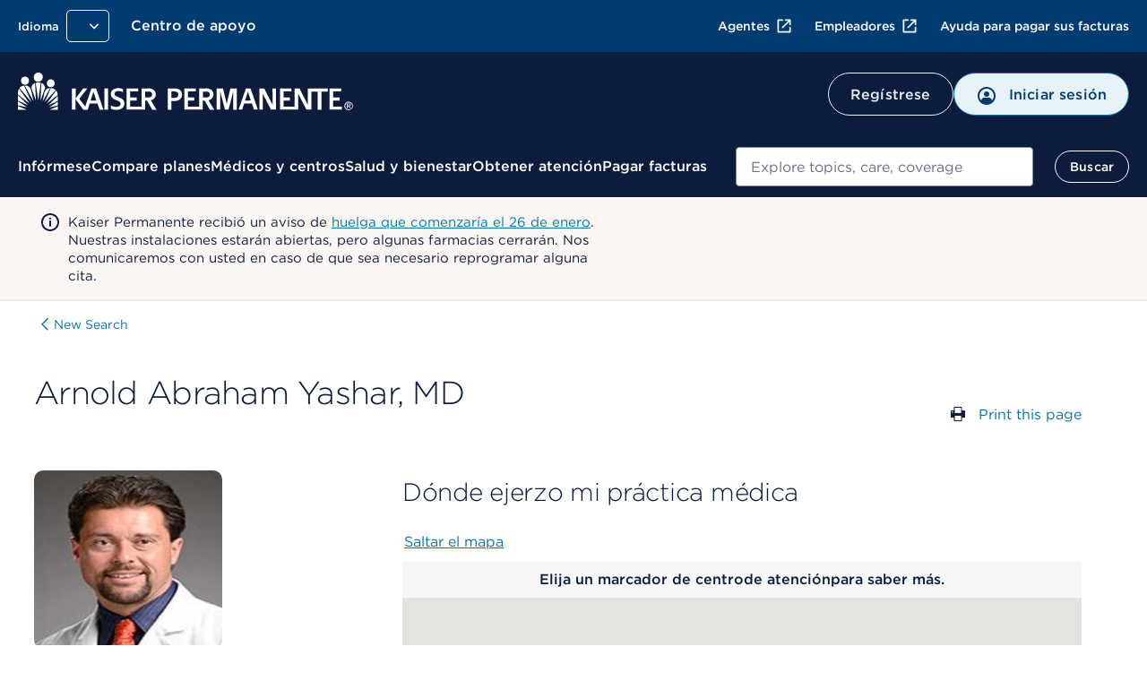

--- FILE ---
content_type: text/html; charset=UTF-8
request_url: https://espanol.kaiserpermanente.org/es/southern-california/physicians/arnold-yashar-2412157
body_size: 44074
content:


<!DOCTYPE HTML>



<html lang="es-us">

<head>






<meta charset="UTF-8"/>
<meta http-equiv="X-UA-Compatible" content="IE=edge, chrome=1"/>
<meta name="viewport" content="width=device-width, initial-scale=1.0"/>

<!-- Meta tags Override for SEO purposes-->


<title>Arnold Abraham Yashar, MD - Orthopedics | Kaiser Permanente</title>
<meta name="description" content="Arnold Abraham Yashar, MD practices in southern-california. See full profile for credentials, specialty, location(s), and contact information."/>
<script defer="defer" type="text/javascript" src="https://rum.hlx.page/.rum/@adobe/helix-rum-js@%5E2/dist/rum-standalone.js" data-routing="env=prod,tier=publish,ams=Kaiser Permanente (Walnut)"></script>
<link rel="canonical" href="https://espanol.kaiserpermanente.org/southern-california/physicians/arnold-yashar-2412157"/>



<script type="text/javascript">
  const initMYCRedirect = () => {
    try {
      const isSignedOn = /isSignedOn=true/.test(document.cookie);
      if (isSignedOn) {
        const isMYCPilotUsr = /myChartPilotUser=true/.test(document.cookie);
        const mycURLDOM = document.querySelector("meta[name='myc:url']");
        const mycUrl = mycURLDOM?.getAttribute('content');
        console.log('[initMYCRedirect]: Checking cookie MYC ..');
        if (isMYCPilotUsr && mycUrl) {
          console.log('[initMYCRedirect]: Redirecting to MYC Page..');
          redirectToNewURL(mycUrl);
        }
      }
    } catch (err) {
      console.log('[initMYCRedirect]: Something went wrong initMYCRedirect', err);
    }
  }

  const redirectToNewURL = (destUrl) => {
    if (destUrl != window.location.href) {
      window.location.href = destUrl;
    }
  }
  initMYCRedirect();

</script>

<script type="application/json" id="page-properties">
   {"deferPL":false,"mappedParams":[]}
</script>


  <meta name="kp:region" content="Southern California"/>








<meta name="seo-properties"/>

<meta http-equiv="content-type" content="text/html; charset=UTF-8"/>


<meta http-equiv="x-dns-prefetch-control" content="on"/>
<link rel="dns-prefetch" href="https://assets.adobedtm.com"/>
<link rel="dns-prefetch" href="https://cdn.tt.omtrdc.net"/>
<link rel="dns-prefetch" href="https://kaiser.demdex.net"/>
<link rel="dns-prefetch" href="https://kaiser.tt.omtrdc.net"/>
<link rel="dns-prefetch" href="https://smetrics.kaiserpermanente.org"/>
<link rel="dns-prefetch" href="https://statse.webtrendslive.com"/>
<link rel="dns-prefetch" href="https://s.webtrends.com"/>








<meta property="og:locale" content="en_US"/>
<meta property="og:type" content="article"/>
<meta property="searchable" content="yes"/>
<meta property="twitter:card" content="summary"/>
<meta property="twitter:site" content="@kpthrive"/>
<meta name="google" content="nositelinkssearchbox"/>
<meta name="facebook-domain-verification" content="ur90fre4r3qqke1sgrepku7ou7bpfh"/>



<link rel="icon" href="/etc.clientlibs/settings/wcm/designs/kporg/kp-foundation/clientlib-modules/styleguide/resources/assets/images/favicon-16x16.png" type="image/x-icon"/>

<script type='application/ld+json'>
{
	"@context": "http://www.schema.org",
	"@type": "WebSite",
	"name": "Kaiser Permanente",
	"url": "https://healthy.kaiserpermanente.org",
  "sameAs": [
    "http://facebook.com/kpthrive",
    "http://twitter.com/kpthrive",
    "https: //www.youtube.com/user/kaiserpermanenteorg",
    "https: //www.pinterest.com/kpthrive",
    "https: //www.instagram.com/kpthrive"
  ]
}
</script>






<script>
    var targetPage = window.location.pathname;
    var targetHash = window.location.hash.replace('#', '');
    if (/^\/[^\/]*?\/secure\//i.test(targetPage) && !/isSignedOn=true/.test(document.cookie)) {
        var date = new Date();
        date.setHours(date.getHours() + 1)
        var options = ';domain=.kaiserpermanente.org; expires=' + date.toUTCString() + '; path=/';
        document.cookie = 'DSTargetPage=' + targetPage + options;
        document.cookie = 'DSTargetHash=' + targetHash + options;
        location.href = '/sign-on.html';
    }
</script>
<script>
    var jsonConfigs = {
        "global": JSON.parse("{\n  \x22googleMapsKey\x22: \x22AIzaSyDZlQemL\u002DMiyVQkK_KhQFu69l1l3yqQg8c\x22,\n  \x22userProfileFeature\x22: \x22all\x22,\n  \x22entitlementsApiUri\x22: \x22\/mycare\/v2.0\/entitlements\x22,\n  \x22apiKey\x22: \x22kprwd19696894446387888128\x22,\n  \x22myChartWebPivotEntitlements\x22: 298,\n  \x22autocompleteUrl\x22: \x22https:\/\/apims.kaiserpermanente.org\/kp\/care\/api\/sda\/kp\u002Dsearch\u002Dapi\/v1\/api\/kporg\/autocomplete\/v1\x22,\n  \x22auditServiceUrl\x22: \x22https:\/\/apims.kaiserpermanente.org\/kp\/mycare\/api\/kpd\/hermes_gate\/v1\/audit\x22,\n  \x22activityEndpoint\x22: \x22https:\/\/apims.kaiserpermanente.org\/kp\/mycare\/prompt\u002Dbff\/v1\/activity\x22,\n  \x22careUserApiUri\x22: \x22\/care\/v1.0\/user\x22,\n  \x22apipApiUrl\x22: \x22https:\/\/apip.kaiserpermanente.org\x22,\n  \x22genesysEnv\x22: \x22E2E\x22,\n  \x22promptBFFUrl\x22: \x22https:\/\/apims.kaiserpermanente.org\/kp\/mycare\/prompt\u002Dbff\/v1\/promptslist\x22,\n  \x22myChartPilotEntitlements\x22: 297,\n  \x22kpwaHomeUrl\x22: \x22https:\/\/wa\u002Dmember.kaiserpermanente.org\/home\/\x22,\n  \x22apiUrl\x22: \x22https:\/\/healthy.kaiserpermanente.org\x22,\n  \x22proxyApiUri\x22: \x22\/mycare\/v2.0\/proxyinformation\x22,\n  \x22dsDomainUrl\x22: \x22\x22,\n  \x22supportedBrowsers\x22: {\n    \x22required\x22: {\n      \x22e\x22: \u002D10,\n      \x22f\x22: \u002D10,\n      \x22o\x22: \u002D10,\n      \x22s\x22: \u002D10,\n      \x22c\x22: \u002D10\n    },\n    \x22insecure\x22: true,\n    \x22api\x22: 2021.06\n  },\n  \x22profileEndpoint\x22: \x22https:\/\/apims.kaiserpermanente.org\/kp\/mycare\/digital\u002Didentity\/di\u002Dbff\u002Dpnpuserprofile\/v2\/profile\x22,\n  \x22componentName\x22: \x22KP Foundation\x22,\n  \x22globalConsentEndpoint\x22: \x22https:\/\/apims.kaiserpermanente.org\/kp\/mycare\/prompt\u002Dbff\/v1\/consents{{CONSENT_ID}}\x22,\n  \x22profileUpdateEndpoint\x22: \x22https:\/\/apims.kaiserpermanente.org\/kp\/mycare\/prompt\u002Dbff\/v1\/promptinfo\x22,\n  \x22dsTargetApp\x22: \x22\x22,\n  \x22alertsBFFUrl\x22: \x22https:\/\/apims.kaiserpermanente.org\/kp\/mycare\/alertsbff\x22,\n  \x22removeTokenApi\x22: \x22https:\/\/apims.kaiserpermanente.org\/kp\/mycare\/api\/kpd\/siae\/vicapplication\/v1r\/token\x22,\n  \x22logoutUrl\x22: \x22\/health\/mycare\/logout.wpp\x22,\n  \x22regionSwitchBFFUrl\x22: \x22https:\/\/apims.kaiserpermanente.org\/kp\/mycare\/api\/kpd\/iam\/regionswitcher\u002Dservice\/v1\/switch\x22,\n  \x22craProxyCheckUrl\x22: \x22https:\/\/apims.kaiserpermanente.org\/kp\/mycare\/kpd\/id\u002Daffm\u002Dservice\/v1\/members\/relationships\/craproxycheck\x22,\n  \x22getSchedulingWorkflowDataApi\x22: \x22Scheduling\/GetSchedulingWorkflowData\x22,\n  \x22pharmacyEntitlementCode\x22: 840,\n  \x22configUrl\x22: \x22\/config\u002Djson\/kp\u002Dfoundation.json\x22,\n  \x22careGapsBFFpcpUrl\x22: \x22https:\/\/apims.kaiserpermanente.org\/kp\/mycare\/wppctbff\/v1\/patient\u002Dcare\u002Dteam\/general\x22,\n  \x22userComponentName\x22: \x22User Profile Component\x22,\n  \x22vucGetAdaSessionBFFUrl\x22: \x22https:\/\/apims.kaiserpermanente.org\/kp\/prod\/mycare\/appointment\u002Dcenter\/apptctr\u002Dcarerecommendation\u002Dsvc\/v1\/getAdaSession?esb\u002Denvlbl\\u003dPROD\x22,\n  \x22eppDocumentsEndpoint\x22: \x22https:\/\/apims.kaiserpermanente.org\/kp\/mycare\/digital\u002Didentity\/di\u002Dbff\u002Duserpreferences\/v2\/documents?envlbl\\u003dprod\x22,\n  \x22careGapsBFFserviceUrl\x22: \x22https:\/\/apims.kaiserpermanente.org\/kp\/mycare\/bhprvntcaregapsbff\/v1\/caregaps\x22,\n  \x22wrapperUrl\x22: \x22https:\/\/apims.kaiserpermanente.org\/kp\/mycare\/api\/kpd\/genesyschat\/v1\/chat\/ChatInbound\x22,\n  \x22botDirectLine\x22: \x22https:\/\/directline.botframework.com\/v3\/directline\/tokens\/refresh\x22,\n  \x22pmsProxyVersionId\x22: 2.2,\n  \x22dsEnvList\x22: \x22\x22,\n  \x22careGapsBFFappName\x22: \x22BH\x22,\n  \x22jsonHash\x22: \x22c6bad29fa85eaaf2a2d658a80b432604de86b757c2a7ce315a0d284661c0483f\x22,\n  \x22createProxyApiUri\x22: \x22\/mycare\/v2.0\/createproxyaccount\x22,\n  \x22proxyNoCacheApiUri\x22: \x22\/mycare\/v2.1\/proxyinformation\x22,\n  \x22getTokenApi\x22: \x22https:\/\/apims.kaiserpermanente.org\/kp\/mycare\/api\/kpd\/siae\/vicapplication\/v1r\/token\x22,\n  \x22eventNotificationApiUrl\x22: \x22\/v1\/event\u002Dnotification\/alerts?rxAlerts\\u003dON\x22,\n  \x22memberDataApiUri\x22: \x22\/mycare\/membership\/v1.0\/account\x22,\n  \x22keepAliveComponentName\x22: \x22Keep Alive Component\x22,\n  \x22api.keepalive.timeout\x22: 3000,\n  \x22promptBffConsumerKey\x22: \x22Z5OkZ8UDwKze2sARCiRVDiFmBAodrRmJ\x22,\n  \x22surveyUrl\x22: \x22https:\/\/apims.kaiserpermanente.org\/kp\/mycare\/api\/kpd\/siae\/vicapplication\/v1r\/survey\x22,\n  \x22myChartBackLink\x22: [\n    {\n      \x22key\x22: \x22mychartma\/home\x22,\n      \x22value\x22: \x22Welcome!\x22\n    },\n    {\n      \x22key\x22: \x22mychartma\/visits\x22,\n      \x22value\x22: \x22Appointments and Visits\x22\n    },\n    {\n      \x22key\x22: \x22mychartma\/visits\/visitdetails\x22,\n      \x22value\x22: \x22Appointment Details\x22\n    },\n    {\n      \x22key\x22: \x22mychartma\/healthadvisories\x22,\n      \x22value\x22: \x22Preventive Care\x22\n    },\n    {\n      \x22key\x22: \x22mychartma\/clinical\/careteam\x22,\n      \x22value\x22: \x22Care Team and Recent Providers\x22\n    },\n    {\n      \x22key\x22: \x22mychartma\/app\/communication\u002Dcenter\x22,\n      \x22value\x22: \x22Message Center\x22\n    },\n    {\n      \x22key\x22: \x22mychartma\/app\/self\u002Darrival\/result\x22,\n      \x22value\x22: \x22Almost done!\x22\n    }\n  ],\n  \x22myChartProxyUrl\x22: \x22https:\/\/apims.kaiserpermanente.org\/kp\/mycare\/api\/kpd\/mychart\/v1\/proxy\/target\x22,\n  \x22appName\x22: \x22AEM\x22,\n  \x22entitlementsComponentName\x22: \x22Entitlements Component\x22,\n  \x22hopeUserProfileApi\x22: \x22https:\/\/apims.kaiserpermanente.org\/kp\/mycare\/api\/kpd\/pznhope\/v1\/userProfile\x22,\n  \x22env\x22: \x22prod\x22,\n  \x22patientPhotoBFFConsumerKey\x22: \x22cGciGvA851vaBxzK6RINwbAeisUgsQ2S\x22,\n  \x22proxyComponentName\x22: \x22Proxy Component\x22,\n  \x22marketoHostUrl\x22: \x22go.kaiserpermanente.org\x22,\n  \x22mycareUserApiUri\x22: \x22\/mycare\/v1.0\/user\x22,\n  \x22clinicalEntitlementCode\x22: 242,\n  \x22craDxpLinkRocUrl\x22: \x22https:\/\/apims.kaiserpermanente.org\/kp\/mycare\/api\/kpd\/iam\/visiting\u002Dmember\u002Dservice\/v1\/dxplinkroc\x22,\n  \x22searchUtteranceApi\x22: \x22https:\/\/apims.kaiserpermanente.org\/kp\/mycare\/api\/kpd\/siae\/vicapplication\/v1r\/nlpCardNames?message\\u003d\x22,\n  \x22userNameApiUri\x22: \x22\/mycare\/v1.0\/username\x22,\n  \x22docTypeCategories\x22: {\n    \x22billing\x22: [\n      5,\n      31,\n      54\n    ],\n    \x22coverageBenefits\x22: [\n      2,\n      3,\n      7,\n      12,\n      13,\n      21,\n      25,\n      52\n    ],\n    \x22appointment\x22: [\n      101\n    ],\n    \x22pharmacy\x22: [\n      100\n    ],\n    \x22estimates\x22: []\n  },\n  \x22regionSwithWASUrl\x22: \x22https:\/\/wa\u002Dmember.kaiserpermanente.org\/home\/\x22,\n  \x22activeChatApiUrl\x22: \x22https:\/\/apims.kaiserpermanente.org\/kp\/mycare\/api\/kpd\/genesyschat\/v1\/chat\/activeChat\x22,\n  \x22docTypeList\x22: {\n    \x222\x22: {\n      \x22recommended\x22: true\n    },\n    \x223\x22: {\n      \x22recommended\x22: false\n    },\n    \x225\x22: {\n      \x22recommended\x22: false\n    },\n    \x227\x22: {\n      \x22recommended\x22: false\n    },\n    \x2212\x22: {\n      \x22recommended\x22: true\n    },\n    \x2213\x22: {\n      \x22recommended\x22: true\n    },\n    \x2221\x22: {\n      \x22recommended\x22: true\n    },\n    \x2225\x22: {\n      \x22recommended\x22: true\n    },\n    \x2231\x22: {\n      \x22recommended\x22: false\n    },\n    \x2252\x22: {\n      \x22recommended\x22: true\n    },\n    \x2254\x22: {\n      \x22recommended\x22: false\n    }\n  },\n  \x22uidlBFFUrl\x22: \x22https:\/\/apims.kaiserpermanente.org\/kp\/mycare\/api\/kpd\/uidatalayer\/v1\x22,\n  \x22patientPhotoBFFUrl\x22: \x22https:\/\/apims.kaiserpermanente.org\/kp\/prod\/mycare\/\/digital\u002Didentity\/di\u002Dbff\u002Dpnpuserprofile\/v2\/profile\/photo?esb\u002Denvlbl\\u003dPROD\x22,\n  \x22googleClientKey\x22: \x22gme\u002Dkaiserfoundation\x22\n}")
    };
    jsonConfigs.global.appName = "kp\u002Dfoundation";
    jsonConfigs.dsTargetApps = jsonConfigs.global.dsTargetApp;
    if(true) {
        jsonConfigs.feature = JSON.parse("{\n  \x22jsonHash\x22: \x229b9da326b7e0043077685d89df65a9495301171dd698959ee60b82117fa6fdb7\x22,\n  \x22envName\x22: \x22prod\x22,\n  \x22appName\x22: \x22kp\u002Djkp\u002Dfdl\u002Dmydoctor\x22\n}");
        jsonConfigs.feature.appName = "kp\u002Djkp\u002Dfdl\u002Dmydoctor";
    };
</script>






    
<script src="/etc.clientlibs/settings/wcm/designs/kporg/ist-ui-data-layer-config/clientlib-modules/uidatalayer.ACSHASHa673686d745d881c5101ac37334affcc.js"></script>




    
<script src="/etc.clientlibs/clientlibs/granite/jquery.ACSHASH1fc733054ddb2e2fcd4a0f763671047b.js"></script>
<script src="/etc.clientlibs/settings/wcm/designs/kporg/kp-foundation/clientlib-modules/aem-granite.ACSHASH0c7e22f4650165f930083fe6c0a3e9ae.js"></script>




<script>
   jQuery.ajaxPrefilter( function( s ) {
    if ( s.crossDomain ){         
	s.contents.script = false;
    }
  });
</script>
<script type="text/javascript">
            (function() {
                window.ContextHub = window.ContextHub || {};

                /* setting paths */
                ContextHub.Paths = ContextHub.Paths || {};
                ContextHub.Paths.CONTEXTHUB_PATH = "/etc/cloudsettings/default/contexthub";
                ContextHub.Paths.RESOURCE_PATH = "\/content\/kporg\/es\/southern\u002Dcalifornia\/physicians\/_jcr_content\/contexthub";
                ContextHub.Paths.SEGMENTATION_PATH = "\/etc\/segmentation\/contexthub";
                ContextHub.Paths.CQ_CONTEXT_PATH = "";

                /* setting initial constants */
                ContextHub.Constants = ContextHub.Constants || {};
                ContextHub.Constants.ANONYMOUS_HOME = "/home/users/f/fYCauBjHIJ3GnjeSzcUd";
                ContextHub.Constants.MODE = "no-ui";
            }());
        </script><script src="/etc/cloudsettings/default/contexthub.kernel.js" type="text/javascript"></script>

<script type="text/javascript">
            if ( !window.CQ_Analytics ) {
                window.CQ_Analytics = {};
            }
            if ( !CQ_Analytics.TestTarget ) {
                CQ_Analytics.TestTarget = {};
            }
            CQ_Analytics.TestTarget.clientCode = 'kaiser';
            CQ_Analytics.TestTarget.currentPagePath = '\/content\/kporg\/es\/southern\u002Dcalifornia\/physicians';
        </script>
    <script src="/etc.clientlibs/cq/testandtarget/clientlibs/testandtarget/parameters.ACSHASHa16fffacb27c809cfa4be81fe0c78255.js"></script>
<script src="/etc.clientlibs/cq/personalization/clientlib/personalization/integrations/commons.ACSHASH1983805a11973fdc19ebbefa99e262c4.js"></script>
<script src="/etc.clientlibs/cq/testandtarget/clientlibs/testandtarget/atjs-integration.ACSHASHa22efedf7e7bfad40ecfe59978aed7e2.js"></script>





<meta data-patient-photo-enable="false"/>



    
<link rel="stylesheet" href="/etc.clientlibs/settings/wcm/designs/kporg/kp-foundation/clientlib-modules/styleguide.ACSHASH4c3c23178a5f83c6e83618222158a946.css" type="text/css">





    
<link rel="stylesheet" href="/etc.clientlibs/settings/wcm/designs/kporg/kp-foundation/clientlib-utilities/ds1-header.ACSHASH683307d8a6adff028bce31ce4f516f11.css" type="text/css">





    
<link rel="stylesheet" href="/etc.clientlibs/settings/wcm/designs/kporg/kp-foundation/clientlib-all.ACSHASH27572b4fc0ec0a0e105b7567a7d6d1fc.css" type="text/css">




    
<script src="/etc.clientlibs/settings/wcm/designs/kporg/kp-foundation/clientlib-external.ACSHASHee96b89866c36fdfbaa11319a130839b.js"></script>





    
<script src="/etc.clientlibs/settings/wcm/designs/kporg/kp-foundation/clientlib-all.ACSHASH843d00efd4ba5a89831af7a0b9452084.js"></script>











    
<link rel="stylesheet" href="/etc.clientlibs/settings/wcm/designs/kporg/kp-jkp-fdl-mydoctor/clientlib-all.ACSHASH5c65da1d254be359f9437dff73a3cdea.css" type="text/css">
<script src="/etc.clientlibs/settings/wcm/designs/kporg/kp-jkp-fdl-mydoctor/clientlib-all.ACSHASH16886f0cfd4f2a7adf6638a287551dfa.js"></script>







   
   


   
   





<script>

var digitalData = {

    page : {
            pageInfo : {
                pageName : "kporg:es:southern-california:physicians.arnold-yashar-r"
            },
            category : {
                primaryCategory : "kporg",
                subCategory1 : "kporg:es",
                subCategory2 : "kporg:es:southern\u002Dcalifornia",
                subCategory3 : "kporg:es:southern\u002Dcalifornia:physicians",
                subCategory4 : "",
                subCategory5 : ""
            }
        },
        user : {
           profile : {
            },
            segment : {
            }
        },
        global : {
        	feature_name : "physicians",
          guid : ""
        }
    }   
</script>



    
    
    <script src="//assets.adobedtm.com/dca8f73c45d4/b9ce7f4a7419/launch-327d8c2d999e.min.js" async></script>

</head>

<body class="kp-theme-ds1 sg-spacing" data-node-name="physicians">





    
        
        
        
        

<div class="kp-global-header-component screen-only" data-analytics-location="kp-global-header">
   		



<div id="proxy-error-placeholder-id" data-uri="/es/southern-california/system/messages/gem/1005.data.json"></div>

   	
      
      
	   	
         
         
            






<script src="/etc.clientlibs/settings/wcm/designs/kporg/autocomplete/clientlib.all.ACSHASH84816642e394a20b08a57064c7a376ad.js"></script>
<link rel="stylesheet" href="/etc.clientlibs/settings/wcm/designs/kporg/autocomplete/clientlib.all.ACSHASHd36099873a5a991fba53839c0178d625.css" type="text/css"/>

<header id="kp-header" class="kp-header non-authenticated universal exposed-search theme-nt-mobile-inky-blue" data-analytics-location="kp-header">
  <div class="kp-header__dim"></div>
  <div class="kp-header__top-header">
    <div class="kp-header__rows-container">
      <!-- Utility Links-->
          







<ul class="kp-header__util-links" data-analytics-location="utility-links" role="presentation">
    <!-- Region and language Pickers-->
    <li class="region-and-language-selector">
      <section class="provisional-header">
        
          
        
        <div>



<div class="language-picker-container">
    
  
  
  
  <div class="drop-menu-pattern" data-menu-type="language" data-select-label="selected">
      <div class="drop-menu">
        <label class="drop-menu-label">
          <span class="drop-menu-label-text">Idioma</span>
        </label>
        <button class="drop-menu-dropdown">
          <span class="drop-menu-button-text"></span>
          <img class="drop-down-menu-chevron" src="/etc.clientlibs/settings/wcm/designs/kporg/kp-foundation/clientlib-modules/styleguide/resources/assets/icons/chevron-down-white.svg" alt="" width="20" height="20"/>
        </button>
        <ul class="drop-menu-list"></ul>
        <div class="drop-menu-data" style="display:none" data-selected="false" data-name="English" data-language-path="https://healthy.kaiserpermanente.org/southern-california/physicians/arnold-yashar-2412157" data-locale-cookie="en-US" data-language-picker="en" data-locale="en" data-analytics-type="link" data-analytics-click="language:English" data-analytics-location="southern-california-physicians-arnold-yashar-2412157">
        </div>
<div class="drop-menu-data" style="display:none" data-selected="true" data-name="Español" data-language-path="https://espanol.kaiserpermanente.org/es/southern-california/physicians/arnold-yashar-2412157" data-locale-cookie="es-US" data-language-picker="es" data-locale="es" data-analytics-type="link" data-analytics-click="language:Español" data-analytics-location="southern-california-physicians-arnold-yashar-2412157">
        </div>
<div class="drop-menu-data" style="display:none" data-selected="false" data-name="Chinese" data-language-path="https://healthy.kaiserpermanente.org/zh/southern-california/physicians/arnold-yashar-2412157" data-locale-cookie="zh-US" data-language-picker="zh" data-locale="zh" data-analytics-type="link" data-analytics-click="language:Chinese" data-analytics-location="zh-southern-california-physicians-arnold-yashar-2412157">
        </div>
<div class="drop-menu-data" style="display:none" data-selected="false" data-name="Vietnamese" data-language-path="https://healthy.kaiserpermanente.org/vi/southern-california/physicians/arnold-yashar-2412157" data-locale-cookie="vi-US" data-language-picker="vi" data-locale="vi" data-analytics-type="link" data-analytics-click="language:Vietnamese" data-analytics-location="vi-southern-california-physicians-arnold-yashar-2412157">
        </div>

      </div>
  </div>

</div>
</div>
      </section>
      <!-- Region and language Pickers End-->
    </li>

    <!-- Support Center Utility Link-->
    

      
      
        
          <li id="support-logged-out-utility-link" style="display:none" class="kp-header__util-link--desktop"> 
            
    
   <a data-analytics-location="cta:Centro de apoyo" class="     " href="/es/southern-california/support#my-support" data-analytics-click="Centro de apoyo" data-analytics-type="link">
          
          
          Centro de apoyo
      </a>

          </li>
        
        
          <li id="support-logged-in-utility-link" style="display:none" class="kp-header__util-link--desktop"> 
            
    
   <a data-analytics-location="cta:Centro de apoyo" class="     " href="/secure/support" data-analytics-click="Centro de apoyo" rel="nofollow" data-analytics-type="link">
          
          
          Centro de apoyo
      </a>

          </li>
        
      
    
    <!-- Support Center Utility Link End-->

    <li class="kp-header__cross-site-nav-wrap">
      <!-- Cross-Site Navigation -->
      <nav aria-label="Recursos adicionales">
              
      <ul class="kp-header__cross-site-nav">              
        <li>
          <a data-skip-ext-icon="true" href="https://account.kp.org/business/broker/broker-landing" target="_blank" title="Abre una Ventana Nueva, externo" data-analytics-type="link" data-analytics-click="Agentes" data-analytics-location="link:Agentes">
            Agentes<svg class="kp-header__cross-site-nav__icon" width="24" height="24" fill="currentColor" viewBox="0 0 24 24" aria-hidden="true">
              <use href="/etc.clientlibs/settings/wcm/designs/kporg/kp-foundation/clientlib-modules/styleguide/resources/assets/images/openinnewwindow-link-icon.svg#link-icon"></use>
            </svg>
          </a>
        </li>
                    
        <li>
          <a data-skip-ext-icon="true" href="https://business.kaiserpermanente.org" target="_blank" title="Abre una Ventana Nueva, externo" data-analytics-type="link" data-analytics-click="Empleadores" data-analytics-location="link:Empleadores">
            Empleadores<svg class="kp-header__cross-site-nav__icon" width="24" height="24" fill="currentColor" viewBox="0 0 24 24" aria-hidden="true">
              <use href="/etc.clientlibs/settings/wcm/designs/kporg/kp-foundation/clientlib-modules/styleguide/resources/assets/images/openinnewwindow-link-icon.svg#link-icon"></use>
            </svg>
          </a>
        </li>
                    
        <li>
          <a data-skip-ext-icon="true" href="/es/southern-california/help-paying-your-bill" data-analytics-type="link" data-analytics-click="Ayuda para pagar sus facturas" data-analytics-location="link:Ayuda para pagar sus facturas">
            Ayuda para pagar sus facturas
          </a>
        </li>
      </ul>
            
      </nav>
      
      <!-- Cross-Site Navigation -->
    </li>    

    <!-- My account and area of care -->
    <li id="kp-header__utility_links" class="kp-header__signin-or-register-utility-links" style="display:none">
      <section class="provisional-header">
        
        <div>








<div class="account-picker-container">
    <div id="account_details" class="drop-menu-pattern" data-menu-type="account" data-select-label="seleccionada">
        <div class="drop-menu">
            <label class="drop-menu-label">
                <span class="drop-menu-label-text"></span>
            </label>
            <button class="drop-menu-dropdown">
                <img class="drop-menu-button-img" src="/etc.clientlibs/settings/wcm/designs/kporg/kp-foundation/clientlib-modules/styleguide/resources/assets/icons/profilecircle.svg" aria-hidden="true" alt="" width="24" height="24"/>
                <span class="drop-menu-button-text">Mi cuenta</span>
                <img class="drop-down-menu-chevron" src="/etc.clientlibs/settings/wcm/designs/kporg/kp-foundation/clientlib-modules/styleguide/resources/assets/icons/chevron-down-white.svg" alt="" width="24" height="24"/>
            </button>
            <ul class="drop-menu-list"></ul>
            <div class="drop-menu-data" style="display:none" data-name="Perfil &amp; preferencias" data-account-uri="/secure/profile" data-analytics-type="dropdown" data-analytics-click="Perfil &amp; preferencias" data-analytics-location="kp-header"></div>
<div class="drop-menu-data" style="display:none" data-name="Actuar en nombre de un familiar" data-account-uri="/secure/profile/act-for-a-family-member" data-analytics-type="dropdown" data-analytics-click="Actuar en nombre de un familiar" data-analytics-location="kp-header"></div>
<div class="drop-menu-data" style="display:none" data-name="Mis documentos" data-account-uri="/secure/my-documents" data-analytics-type="dropdown" data-analytics-click="Mis documentos" data-analytics-location="kp-header"></div>
<div class="drop-menu-data" style="display:none" data-name="Centro de apoyo" data-account-uri="/secure/support" data-analytics-type="dropdown" data-analytics-click="Centro de apoyo" data-analytics-location="kp-header"></div>
<div class="drop-menu-data" style="display:none" data-name="Salir" data-account-uri="/health/mycare/logout.wpp" data-icon="/content/dam/kporg/header-ds2/icons/arrow_right_start.svg" data-icon-alt="Salir" data-analytics-type="dropdown" data-analytics-click="Salir" data-analytics-location="kp-header"></div>

        </div>
    </div>
</div>
</div>
      </section>
    </li>
    <!-- My account and area of care End -->
  </ul>

      <!-- Utility Links End-->

      <!-- Branding Mobile -->
          





<!-- Branding Mobile -->
<div class="kp-header__branding-mobile">
    <div class="primary screen-only">
        
          
            <a href="/es/southern-california" id="accessCareMobile" data-analytics-type="image" data-analytics-click="kp-logo" data-analytics-location="kp-header-logo" data-skip-ext-icon="true">
               <img class="logo-icon" data-analytics-type="image" data-analytics-click="kp-logo" data-analytics-location="kp-header-logo" width="150" height="40" alt="Logotipo de Kaiser Permanente" src="/etc.clientlibs/settings/wcm/designs/kporg/kp-foundation/clientlib-modules/styleguide/resources/images/kp-logo-stacked-white.svg"/>
            </a>
          
    </div>
</div>
<!-- Branding Mobile -->

<!-- Mobile Buttons -->

    <div class="kp-header__mobile-buttons">
        
            <a href="/es/consumer-sign-on" class="mobile-signin-button mobile-header-button" data-analytics-location="cta:Inicie sesión" data-analytics-type="link" data-analytics-click="Inicie sesión" id="mobile-signon-id">
                <span class="icon">
                <img src="/etc.clientlibs/settings/wcm/designs/kporg/kp-foundation/clientlib-modules/styleguide/resources/assets/icons/profilecircle.svg" aria-hidden="true" alt="" width="24" height="24" data-analytics-location="cta:Inicie sesión" data-analytics-type="link" data-analytics-click="Inicie sesión"/>
                </span>
                <span class="signin-btn-text" id="signin-btn-text-id" data-analytics-location="cta:Inicie sesión" data-analytics-type="link" data-analytics-click="Inicie sesión">Inicie sesión
                </span>
            </a>
        
        
            <button class="mobile-header-button btn-pushdown-trigger" aria-labelledby="menu-btn-text-id-0" data-analytics-location="mobile-menu-button">
                <span class="screenreader-only" id="navigation-menu-text-1"></span>
                <span class="icon">
                <img src="/etc.clientlibs/settings/wcm/designs/kporg/kp-foundation/clientlib-modules/styleguide/resources/assets/icons/menu.svg" alt="" width="24" height="24"/>
                </span>
                <span class="icon__close hidden">
                    <img src="/etc.clientlibs/settings/wcm/designs/kporg/kp-foundation/clientlib-modules/styleguide/resources/assets/icons/close-small.svg" alt="" width="24" height="24"/>
                </span>
                <span class="menu-btn-text" id="menu-btn-text-id-0" aria-hidden="true">Menu</span>
            </button>
        
    </div>


<!-- Mobile Buttons(end)-->

      <!-- Branding Mobile End-->
    </div>
  </div>

  <div id="search-device-position" style="display:none"></div>
  <div id="search-device-position-megamenu" style="display:none"></div>

  <!-- Navigation Outer Container-->
  <div class="kp-header-global-menu pushdown-nav" id="kp-header-global-menu">
    <div class="kp-header-global-menu__navigation-outer-container">
      <span class="screenreader-only device-only">Inicio del menú de navegación</span>

	<!-- Branding -->
	 
	  
		  <div id="header-logged-out-midbar" style="display:none">






<!-- Middle Bar -->
<div class="kp-header__middle-bar">
    <!-- Branding -->
    <div class="kp-header__branding">
      <div class="primary screen-only">
        
        
          <a href="/es/southern-california" id="accessCare" data-analytics-type="image" data-analytics-click="kp-logo" data-analytics-location="kp-header-logo" data-skip-ext-icon="true">
              <img class="logo-long" data-analytics-type="image" data-analytics-click="kp-logo" data-analytics-location="kp-header-logo" width="374" height="42" alt="Logotipo de Kaiser Permanente" src="/etc.clientlibs/settings/wcm/designs/kporg/kp-foundation/clientlib-modules/styleguide/resources/images/kp-logo-horizontal-white.svg"/>
          </a>
        
      </div>
    </div>
    <!-- /Branding -->
    <!-- Account CTAs -->
     
      <div class="kp-header__account-ctas">
        <a class="button -inverted -dark -register" href="/es/register" data-analytics-type="link" data-analytics-location="cta:Regístrese" data-analytics-click="Regístrese">
          Regístrese
        </a>
        <a class="button -dark -sign-in" href="/es/consumer-sign-on" data-analytics-location="cta:Iniciar sesión" data-analytics-type="link" data-analytics-click="Iniciar sesión">
          <img class="drop-menu-button-img" src="/etc.clientlibs/settings/wcm/designs/kporg/kp-foundation/clientlib-modules/styleguide/resources/assets/icons/profilecircle.svg" alt="" width="24" height="24" data-analytics-location="cta:Iniciar sesión" data-analytics-type="link" data-analytics-click="Iniciar sesión"/>
          <span data-analytics-location="cta:Iniciar sesión" data-analytics-type="link" data-analytics-click="Iniciar sesión">Iniciar sesión
          </span>
        </a>
      </div>
    
    
    <!-- /Account CTAs -->
</div>
<!-- /Middle Bar --></div>
		  <div id="header-logged-in-midbar" style="display:none" class="kp-header__middle-bar">
		      





<!-- Branding -->
<div class="kp-header__branding">
  <div class="primary screen-only">
      
      
          <a href="/es/southern-california" id="accessCareDesktop" data-analytics-type="image" data-analytics-click="kp-logo" data-analytics-location="kp-header-logo" data-skip-ext-icon="true">
              <img class="logo-long" data-analytics-type="image" data-analytics-click="kp-logo" data-analytics-location="kp-header-logo" width="374" height="42" alt="Logotipo de Kaiser Permanente" src="/etc.clientlibs/settings/wcm/designs/kporg/kp-foundation/clientlib-modules/styleguide/resources/images/kp-logo-horizontal-white.svg"/>
          </a>
      
  </div>
</div>
<!-- /Branding -->
 <!-- Account CTAs -->
 
  <!-- /Account CTAs -->

		      
			      <div id="autocomplete-search-secure" class="exposed-search-secure">




<!-- Authenticated Search Desktop -->											
<div class="kp-header__authenticated-search-desktop">
    <div class="swap-position" data-device-position="search-device-position-megamenu">
      <!-- Autocomplete search pattern -->
        <div id="autocomplete-exposed-search-secure" class="autocomplete-search -ds2 -exposed-search" data-recommended-links="true" data-recommended-links-url="" data-recommended-links-announcement="displaying recommended links" data-recommended-links-tracking="Recommended Links" data-search-suggestions="true" data-search-suggestions-url="" data-search-suggestions-announcement="displaying search suggestions" data-search-suggestions-tracking="Suggested Queries" data-reset-announcement="no recommendations or suggestions" data-input-width="" data-analytics-location="kp-header-search button" data-analytics-click="search" data-analytics-type="button">
            <form class="autocomplete-search__form" autocomplete="off" autocorrect="off" autocapitalize="off" spellcheck="false" method="get" onsubmit="return false" action="/es/southern-california/physicians/">
                <div class="autocomplete-search__top-bar">
                <div class="autocomplete-search__combobox clear-input-field">
                    <label class="autocomplete-search__label screenreader-only">Buscar</label>
                    <div class="autocomplete-search__input__container">
                    <input role="combobox" class="autocomplete-search__input clear-input-textbox" type="text" placeholder="Explore topics, care, coverage" aria-expanded="false"/>
                    <button class="clear-input-button" aria-label="Clear this search field" type="button"><img class="-close-icon" src="/etc.clientlibs/settings/wcm/designs/kporg/kp-foundation/clientlib-modules/styleguide/resources/assets/icons/cancelcircle.svg" alt="" width="24" height="24"/></button>
                    </div>
                </div>
                <div class="container--ds2">
                    <fieldset class="autocomplete-search__listbox -hidden"></fieldset>
                </div>
                <div class="search-button-container">
                    <button class="autocomplete-search__submit button" type="submit" data-analytics-click="search-button" data-analytics-location="Header Autocomplete Search" data-analytics-type="button">
                        Buscar
                    </button>
                </div>
                </div>
            </form>
        </div>
        <!-- Autocomplete search end-->
    </div>
</div>
<!-- /Authenticated Search Desktop -->
</div>
		      
	      </div>
	  
      <!-- Branding(end) -->

      <!-- Bottom Bar -->
      <div class="kp-header__bottom-bar">
      <div class="kp-header-global-menu__inner">
        <span class="screenreader-only" id="megamenu-cth" aria-hidden="true">Menú contextual</span>
        <div id="nav-device-position-authenticated"></div>
        <div class="kp-header-global-menu__container">
          <div class="kp-header-global-menu__mobile-buttons">
            <div class="kp-header-global-menu__mobile-buttons__inner">
            </div>
          </div>
        </div>

        <!-- Navigation Tray -->
        
        
          
          
              <div id="header-logged-in-top-nav" style="display:none">





<!-- Navigation Tray -->
<div class="kp-header-global-menu__navigation-container navigation-tray-pattern">

    <div class="kp-header-global-menu__icon-item">
        <span class="icon">
            <img src="/etc.clientlibs/settings/wcm/designs/kporg/kp-foundation/clientlib-modules/styleguide/resources/assets/icons/profilecircle.svg" aria-hidden="true" alt="User Account icon"/>
        </span>
        <div class="kp-header-global-menu__menu-item__link" id="myaccount-list">Mi cuenta</div>
    </div>

    <div class="account-list">
        <ul class="kp-header-global-menu__my-account-list" aria-labelledby="myaccount-list">
            
                <li class="kp-header-global-menu__menu-item ">
                    <a data-analytics-location="cta:0" class="hyperlink  kp-header-global-menu__menu-item__link" href="/es/southern-california/secure/profile" data-analytics-click="/content/kporg/es/southern-california/secure/profile" data-analytics-type="hyperlink">
                        Perfil &amp; preferencias
                    </a>
                </li>
            
                <li class="kp-header-global-menu__menu-item ">
                    <a data-analytics-location="cta:1" class="hyperlink  kp-header-global-menu__menu-item__link" href="/es/southern-california/secure/my-documents" data-analytics-click="/content/kporg/es/southern-california/secure/my-documents" data-analytics-type="hyperlink">
                        Mis documentos
                    </a>
                </li>
            
                <li class="kp-header-global-menu__menu-item ">
                    <a data-analytics-location="cta:2" class="hyperlink  kp-header-global-menu__menu-item__link" href="/es/southern-california/secure/support" data-analytics-click="/content/kporg/es/southern-california/secure/support" data-analytics-type="hyperlink">
                        Centro de apoyo
                    </a>
                </li>
            

            <li class="kp-header-global-menu__menu-item">
                <a href="/health/mycare/logout.wpp" class="kp-header-global-menu__menu-item__link sign-out-link">
                    <img src="/etc.clientlibs/settings/wcm/designs/kporg/kp-foundation/clientlib-modules/styleguide/resources/assets/icons/sign-out.svg" aria-hidden="true" alt="Sign Out icon"/>
                    Salir
                </a>
            </li>

            <hr aria-hidden="true"/>
        </ul>
    </div>

    <div class="peripheral-content device-only">
        <section class="provisional-header">
            <!--MOBILE here -->
            
            



<div class="language-picker-container">
    
  
  
  
  <div class="drop-menu-pattern" data-menu-type="language" data-select-label="selected">
      <div class="drop-menu">
        <label class="drop-menu-label">
          <span class="drop-menu-label-text">Idioma</span>
        </label>
        <button class="drop-menu-dropdown">
          <span class="drop-menu-button-text"></span>
          <img class="drop-down-menu-chevron" src="/etc.clientlibs/settings/wcm/designs/kporg/kp-foundation/clientlib-modules/styleguide/resources/assets/icons/chevron-down-white.svg" alt="" width="20" height="20"/>
        </button>
        <ul class="drop-menu-list"></ul>
        <div class="drop-menu-data" style="display:none" data-selected="false" data-name="English" data-language-path="https://healthy.kaiserpermanente.org/southern-california/physicians/arnold-yashar-2412157" data-locale-cookie="en-US" data-language-picker="en" data-locale="en" data-analytics-type="link" data-analytics-click="language:English" data-analytics-location="southern-california-physicians-arnold-yashar-2412157">
        </div>
<div class="drop-menu-data" style="display:none" data-selected="true" data-name="Español" data-language-path="https://espanol.kaiserpermanente.org/es/southern-california/physicians/arnold-yashar-2412157" data-locale-cookie="es-US" data-language-picker="es" data-locale="es" data-analytics-type="link" data-analytics-click="language:Español" data-analytics-location="southern-california-physicians-arnold-yashar-2412157">
        </div>
<div class="drop-menu-data" style="display:none" data-selected="false" data-name="Chinese" data-language-path="https://healthy.kaiserpermanente.org/zh/southern-california/physicians/arnold-yashar-2412157" data-locale-cookie="zh-US" data-language-picker="zh" data-locale="zh" data-analytics-type="link" data-analytics-click="language:Chinese" data-analytics-location="zh-southern-california-physicians-arnold-yashar-2412157">
        </div>
<div class="drop-menu-data" style="display:none" data-selected="false" data-name="Vietnamese" data-language-path="https://healthy.kaiserpermanente.org/vi/southern-california/physicians/arnold-yashar-2412157" data-locale-cookie="vi-US" data-language-picker="vi" data-locale="vi" data-analytics-type="link" data-analytics-click="language:Vietnamese" data-analytics-location="vi-southern-california-physicians-arnold-yashar-2412157">
        </div>

      </div>
  </div>

</div>

        </section>
    </div>

    <div id="logged_in_topnav-0" class="swap-position" data-device-position="nav-device-position-authenticated">
        <nav aria-label="Menú Mi Cuidado de la Salud">
            
                <ul class="kp-header-global-menu__primary-links-list unstyled-list">
                    
                        
                        <li class="kp-header-global-menu__menu-item ">
                            
                                <a data-analytics-location="cta:0" class="hyperlink  kp-header-global-menu__menu-item__link" href="/es/southern-california/secure/inner-door" data-analytics-click="Página Principal" data-analytics-type="hyperlink" onclick="captureParentMenu()" parent-link-name="Página Principal" id="nav-1-menu-item-link-0">
                                    Página Principal
                                </a>
                            

                            
                        </li>
                        
                    
                        
                        <li class="kp-header-global-menu__menu-item ">
                            

                            
                                <a href="javascript:void(0);" class="kp-header-global-menu__menu-item__link" data-analytics-location="kp-header-primary nav" data-analytics-click="Beneficios" data-analytics-type="link" parent-link-name="Beneficios">
                                    Beneficios
                                    <img class="kp-header-global-menu__menu-item__icon-device" src="/etc.clientlibs/settings/wcm/designs/kporg/kp-foundation/clientlib-modules/styleguide/resources/assets/icons/megamenu-icon-chevron-right-blue.svg" alt="" width="32" height="32" aria-hidden="true"/>
                                    <span class="kp-header-global-menu__menu-item__icon-desktop-wrap">
                                        <img class="kp-header-global-menu__menu-item__icon-desktop" src="/etc.clientlibs/settings/wcm/designs/kporg/kp-foundation/clientlib-modules/styleguide/resources/assets/icons/megamenu-icon-chevron-down-white.svg" alt="" width="12" height="12" aria-hidden="true"/>
                                    </span>
                                </a>
                                
                                    
                                    


<!-- MyChart Megamenu -->

<!-- /MyChart Megamenu -->

<!-- Megamenu -->

  <div class="megamenu-wrap" id="benefits-id">
    <div class="megamenu">
      <div class="megamenu__content">
        <div class="megamenu__utility-bar">
          <button class="megamenu__back-button" type="button">
            <svg class="megamenu__back-icon" aria-hidden="true" focusable="false" width="24" height="24" viewBox="0 0 24 24" fill="none" xmlns="http://www.w3.org/2000/svg">
              <use href="/etc.clientlibs/settings/wcm/designs/kporg/kp-foundation/clientlib-modules/styleguide/resources/assets/icons/megamenu-icon-chervon-left.svg#svg-chevron-left" xlink:href="/etc.clientlibs/settings/wcm/designs/kporg/kp-foundation/clientlib-modules/styleguide/resources/assets/icons/megamenu-icon-chervon-left.svg#svg-chevron-left">
              </use>
            </svg>
            <span>Atrás</span>
          </button>
        </div>
        <button class="megamenu__close-button" type="button">
          <img class="megamenu__close-icon" src="/etc.clientlibs/settings/wcm/designs/kporg/kp-foundation/clientlib-modules/styleguide/resources/assets/icons/megamenu-icon-close.svg" alt="" width="30" height="30"/>
          <span class="screenreader-only">Cerrar</span>
        </button>
        <div class="megamenu__header-wrap">
          <div class="megamenu__header-content">
            <h2 class="megamenu__header h1">
              <!--img class="megamenu__title-icon" src="/etc.clientlibs/settings/wcm/designs/kporg/kp-foundation/clientlib-modules/styleguide/resources/assets/icons/megamenu-icon-benefits.svg" alt="" width="48" height="48" aria-hidden="true"-->
              
              <img class="megamenu__title-icon" alt="Icono de beneficios" aria-hidden="true" src="/content/dam/kporg/final/graphics/icons/illustrative/systems-illustrative.svg"/>
              <span class="megamenu__title">Beneficios
                <span class="megamenu__for-person"><span></span> <span id="mm_userName"></span></span>
              </span>
            </h2>
            <div class="megamenu__subheader">
              <p>Revise los beneficios cubiertos por su plan, obtenga estimaciones de costos y realice un seguimiento de los gastos médicos. </p>

              
                <a href="/es/southern-california/secure/benefits" id="subheader-/content/kporg/es/southern-california/secure/benefits" onclick="captureParentMenu()" target="_self" class="megamenu__subheader-link" data-analytics-location="kp-header-meganav-primary cta" data-analytics-click="Beneficios cta" data-analytics-type="link">Comience en Beneficios y cobertura</a>
              
            </div>
          </div>
          <div class="loading-indicator" id="megamenu-loading" style="display: none;">
            <div class="loading-indicator__spinner -xlarge"></div>
          </div>
        </div>

        <div class="megamenu__body">
          
          
            
              <div class="megamenu__column">
                <h3 class="megamenu__column-header">Beneficios y cobertura</h3>
                <ul class="megamenu__column-list">
                  <li>
                    <a id="benefits-linksmegamenucol1-startsso-ping" href="https://fsso-ebiz.kaiserpermanente.org/idp/startSSO.ping?PartnerSpId=HarringtonHealth&TARGET=https://kpclaimservices.com/spoe?tpaTarget=benefitsAndElig&sp=HarringtonHealth" onclick="captureParentMenu()" data-analytics-location="kp-header-meganav-secondary link" data-analytics-click="Beneficios - Consulte el resumen de beneficios" data-analytics-type="link" target="_blank" class="external-link" title="Abre una Ventana Nueva, externo">Consulte el resumen de beneficios<span class="link-icon-wrapper">﻿<svg class="kp-external-link-icon" viewBox="0 0 24 24"><use href="/etc.clientlibs/settings/wcm/designs/kporg/kp-foundation/clientlib-modules/styleguide/resources/images/open-in-new-window-external-embeddable.svg#svg-external-link-icon"></use></svg></span></a>
                  </li>
                
                  <li>
                    <a id="benefits-linksmegamenucol1-benefit-summary" href="/secure/benefits/benefit-summary" target="_self" onclick="captureParentMenu()" data-analytics-location="kp-header-meganav-secondary link" data-analytics-click="Beneficios - Consulte el resumen de beneficios" data-analytics-type="link">Consulte el resumen de beneficios</a>
                  </li>
                
                  <li>
                    <a id="benefits-linksmegamenucol1-startsso-ping1" href="https://fsso-ebiz.kaiserpermanente.org/idp/startSSO.ping?PartnerSpId=HarringtonHealth&TARGET=https://kpclaimservices.com/spoe?tpaTarget=benefitsAndElig&sp=HarringtonHealth" onclick="captureParentMenu()" data-analytics-location="kp-header-meganav-secondary link" data-analytics-click="Beneficios - Monitoree el progreso de su plan" data-analytics-type="link" target="_blank" class="external-link" title="Abre una Ventana Nueva, externo">Monitoree el progreso de su plan<span class="link-icon-wrapper">﻿<svg class="kp-external-link-icon" viewBox="0 0 24 24"><use href="/etc.clientlibs/settings/wcm/designs/kporg/kp-foundation/clientlib-modules/styleguide/resources/images/open-in-new-window-external-embeddable.svg#svg-external-link-icon"></use></svg></span></a>
                  </li>
                
                  <li>
                    <a id="benefits-linksmegamenucol1-benefits" href="/secure/benefits" target="_self" onclick="captureParentMenu()" data-analytics-location="kp-header-meganav-secondary link" data-analytics-click="Beneficios - Monitoree el progreso de su plan" data-analytics-type="link">Monitoree el progreso de su plan</a>
                  </li>
                
                  <li>
                    <a id="benefits-linksmegamenucol1-act-for-a-family-member" href="/secure/profile/act-for-a-family-member" target="_self" onclick="captureParentMenu()" data-analytics-location="kp-header-meganav-secondary link" data-analytics-click="Beneficios - Actúe en representación de un miembro de la familia" data-analytics-type="link">Actúe en representación de un miembro de la familia</a>
                  </li>
                </ul>
              </div>
            
              <div class="megamenu__column">
                <h3 class="megamenu__column-header">Estimación de costos</h3>
                <ul class="megamenu__column-list">
                  <li>
                    <a id="benefits-linksmegamenucol2-startsso-ping4" href="https://fsso-ebiz.kaiserpermanente.org/idp/startSSO.ping?PartnerSpId=www.thconsumeradvantage.com:kp.org.prod2&TARGET=https://www.thconsumeradvantage.com/mda/librarian/PFActionId/mda.KaiserLoginSSO?SITEID=kporgMRF" onclick="captureParentMenu()" data-analytics-location="kp-header-meganav-secondary link" data-analytics-click="Beneficios - Obtenga estimaciones de costos médicos" data-analytics-type="link" target="_blank" class="external-link" title="Abre una Ventana Nueva, externo">Obtenga estimaciones de costos médicos<span class="link-icon-wrapper">﻿<svg class="kp-external-link-icon" viewBox="0 0 24 24"><use href="/etc.clientlibs/settings/wcm/designs/kporg/kp-foundation/clientlib-modules/styleguide/resources/images/open-in-new-window-external-embeddable.svg#svg-external-link-icon"></use></svg></span></a>
                  </li>
                
                  <li>
                    <a id="benefits-linksmegamenucol2-startsso-ping1" href="https://fsso-ebiz.kaiserpermanente.org/idp/startSSO.ping?PartnerSpId=https://www.okta.com/saml2/service-provider/spyjxsqtdvqheluvdaxs&TARGET=https://www.medimpact.com/sso-relay?pid=sso" onclick="captureParentMenu()" data-analytics-location="kp-header-meganav-secondary link" data-analytics-click="Beneficios - Obtenga estimaciones del costo de los medicamentos" data-analytics-type="link" target="_blank" class="external-link" title="Abre una Ventana Nueva, externo">Obtenga estimaciones del costo de los medicamentos<span class="link-icon-wrapper">﻿<svg class="kp-external-link-icon" viewBox="0 0 24 24"><use href="/etc.clientlibs/settings/wcm/designs/kporg/kp-foundation/clientlib-modules/styleguide/resources/images/open-in-new-window-external-embeddable.svg#svg-external-link-icon"></use></svg></span></a>
                  </li>
                
                  <li>
                    <a id="benefits-linksmegamenucol2-startsso-ping2" href="https://fsso-ebiz.kaiserpermanente.org/idp/startSSO.ping?PartnerSpId=uhg.prod.orx&TARGET=https://www.optumrx.com/sso/kaiser/login.html?DeepLink=drugPrice" onclick="captureParentMenu()" data-analytics-location="kp-header-meganav-secondary link" data-analytics-click="Beneficios - Obtenga estimaciones del costo de los medicamentos" data-analytics-type="link" target="_blank" class="external-link" title="Abre una Ventana Nueva, externo">Obtenga estimaciones del costo de los medicamentos<span class="link-icon-wrapper">﻿<svg class="kp-external-link-icon" viewBox="0 0 24 24"><use href="/etc.clientlibs/settings/wcm/designs/kporg/kp-foundation/clientlib-modules/styleguide/resources/images/open-in-new-window-external-embeddable.svg#svg-external-link-icon"></use></svg></span></a>
                  </li>
                
                  <li>
                    <a id="benefits-linksmegamenucol2-startsso-ping3" href="https://fsso-ebiz.kaiserpermanente.org/idp/startSSO.ping?PartnerSpId=uhg.prod.orx&TARGET=https://www.optumrx.com/sso/kaiser/login.html?DeepLink=drugPrice" onclick="captureParentMenu()" data-analytics-location="kp-header-meganav-secondary link" data-analytics-click="Beneficios - Obtenga estimaciones del costo de los medicamentos" data-analytics-type="link" target="_blank" class="external-link" title="Abre una Ventana Nueva, externo">Obtenga estimaciones del costo de los medicamentos<span class="link-icon-wrapper">﻿<svg class="kp-external-link-icon" viewBox="0 0 24 24"><use href="/etc.clientlibs/settings/wcm/designs/kporg/kp-foundation/clientlib-modules/styleguide/resources/images/open-in-new-window-external-embeddable.svg#svg-external-link-icon"></use></svg></span></a>
                  </li>
                </ul>
              </div>
            
              <div class="megamenu__column">
                <h3 class="megamenu__column-header">¿Necesita ayuda con los beneficios?</h3>
                <ul class="megamenu__column-list">
                  <li>
                    <a id="benefits-linksmegamenucol3-order-id-replacement" href="/secure/coverage-costs/order-id-replacement" target="_self" onclick="captureParentMenu()" data-analytics-location="kp-header-meganav-secondary link" data-analytics-click="Beneficios - Solicite las tarjetas de identificación del miembro" data-analytics-type="link">Solicite las tarjetas de identificación del miembro</a>
                  </li>
                
                  <li>
                    <a id="benefits-linksmegamenucol3-startsso-ping" href="https://fsso-ebiz.kaiserpermanente.org/idp/startSSO.ping?PartnerSpId=HarringtonHealth&TARGET=https://kpclaimservices.com/spoe?tpaTarget=orderIdCard&sp=HarringtonHealth" onclick="captureParentMenu()" data-analytics-location="kp-header-meganav-secondary link" data-analytics-click="Beneficios - Solicite las tarjetas de identificación del miembro" data-analytics-type="link" target="_blank" class="external-link" title="Abre una Ventana Nueva, externo">Solicite las tarjetas de identificación del miembro<span class="link-icon-wrapper">﻿<svg class="kp-external-link-icon" viewBox="0 0 24 24"><use href="/etc.clientlibs/settings/wcm/designs/kporg/kp-foundation/clientlib-modules/styleguide/resources/images/open-in-new-window-external-embeddable.svg#svg-external-link-icon"></use></svg></span></a>
                  </li>
                
                  <li>
                    <a id="benefits-linksmegamenucol3-help" href="/secure/coverage-costs/help" target="_self" onclick="captureParentMenu()" data-analytics-location="kp-header-meganav-secondary link" data-analytics-click="Beneficios - Ayuda con beneficios y cobertura" data-analytics-type="link">Ayuda con beneficios y cobertura</a>
                  </li>
                </ul>
              </div>
            
          
        </div>
      </div>
    </div>
  </div>

<!-- /Megamenu -->
<script type="text/javascript">  
  if (typeof (APF) !== 'undefined') {
    APF.on("pageready", onMegaMenuLoad);
  } else {
    document.addEventListener('DOMContentLoaded', onMegaMenuLoad);
  }

  function captureParentMenu() {
    try {
      if (this.event.target) {
        let parentActiveMegaMenu = document.getElementById(this.event.target.id).closest(".kp-header-global-menu__menu-item").querySelector("a").getAttribute("parent-link-name");
        localStorage.setItem('parentActiveMegaMenu', parentActiveMegaMenu);
        localStorage.setItem('isMMLinkClicked', true);
      }
    } catch (e) {
      console.error("captureParentMenu error occured ...", e);
    }
  }

  function onMegaMenuLoad() {
    try {
      let isMMLinkClicked = localStorage.getItem('isMMLinkClicked');

      // TODO: Move this to kp-environment-config
      const mmPrimaryLinks = {
        'benefits': { en: 'Benefits', es: 'Beneficios' },
        'appointments': { en: 'Appointments & Care', es: 'Citas y atención' },
        'get-care': { en: 'Get Care', es: 'Obtener atención' },
        'messages': { en: 'Messages', es: 'Mensajes' },
        'medical-record': { en: 'Records', es: 'Registros' },
        'pharmacy': { en: 'Medications', es: 'Medicamentos' },
        'billing': { en: 'Billings', es: 'Facturas' },
        'health-wellness': { en: 'Health & Wellness', es: 'Salud y bienestar' },
        'learn': { en: 'Learn', es: 'Infórmese' },
        'shop-plans': { en: 'Shop Plans', es: 'Compare planes' },
        'doctors-locations': { en: 'Doctors & Locations', es: 'Médicos y centros' },
        'health-wellness': { en: 'Health & Wellness', es: 'Salud y bienestar' },
        'billpay': { en: 'Pay Bills', es: 'Facturación y ayuda con los pagos' },
      }
      if (!isMMLinkClicked) {
        const language = getCookie('kpLanguage');
        Object.entries(mmPrimaryLinks).forEach((mmKey, mmValue) => {
          if (window.location.href.includes(mmKey)) {
            if (language == 'en-US') {
              localStorage.setItem('parentActiveMegaMenu', mmValue.en);
            }
            else {
              localStorage.setItem('parentActiveMegaMenu', mmValue.es);
            }
          }
        });
      }
      localStorage.setItem('isMMLinkClicked', false);
    } catch (e) {
      console.error("onMegaMenuLoad error occured ...", e);
    }
  }
  function getCookie(cookieName) {
    let cookie = {};
    document.cookie.split(';').forEach(function (el) {
        let [key, value] = el.split('=');
        cookie[key.trim()] = value;
    })
    return cookie[cookieName];
}
</script>
                                
                            
                        </li>
                        
                    
                        
                        <li class="kp-header-global-menu__menu-item ">
                            

                            
                                <a href="javascript:void(0);" class="kp-header-global-menu__menu-item__link" data-analytics-location="kp-header-primary nav" data-analytics-click="Citas y Atención" data-analytics-type="link" parent-link-name="Citas y Atención">
                                    Citas y Atención
                                    <img class="kp-header-global-menu__menu-item__icon-device" src="/etc.clientlibs/settings/wcm/designs/kporg/kp-foundation/clientlib-modules/styleguide/resources/assets/icons/megamenu-icon-chevron-right-blue.svg" alt="" width="32" height="32" aria-hidden="true"/>
                                    <span class="kp-header-global-menu__menu-item__icon-desktop-wrap">
                                        <img class="kp-header-global-menu__menu-item__icon-desktop" src="/etc.clientlibs/settings/wcm/designs/kporg/kp-foundation/clientlib-modules/styleguide/resources/assets/icons/megamenu-icon-chevron-down-white.svg" alt="" width="12" height="12" aria-hidden="true"/>
                                    </span>
                                </a>
                                
                                    
                                    


<!-- MyChart Megamenu -->

<!-- /MyChart Megamenu -->

<!-- Megamenu -->

  <div class="megamenu-wrap" id="get-care-id">
    <div class="megamenu">
      <div class="megamenu__content">
        <div class="megamenu__utility-bar">
          <button class="megamenu__back-button" type="button">
            <svg class="megamenu__back-icon" aria-hidden="true" focusable="false" width="24" height="24" viewBox="0 0 24 24" fill="none" xmlns="http://www.w3.org/2000/svg">
              <use href="/etc.clientlibs/settings/wcm/designs/kporg/kp-foundation/clientlib-modules/styleguide/resources/assets/icons/megamenu-icon-chervon-left.svg#svg-chevron-left" xlink:href="/etc.clientlibs/settings/wcm/designs/kporg/kp-foundation/clientlib-modules/styleguide/resources/assets/icons/megamenu-icon-chervon-left.svg#svg-chevron-left">
              </use>
            </svg>
            <span>Atrás</span>
          </button>
        </div>
        <button class="megamenu__close-button" type="button">
          <img class="megamenu__close-icon" src="/etc.clientlibs/settings/wcm/designs/kporg/kp-foundation/clientlib-modules/styleguide/resources/assets/icons/megamenu-icon-close.svg" alt="" width="30" height="30"/>
          <span class="screenreader-only">Cerrar</span>
        </button>
        <div class="megamenu__header-wrap">
          <div class="megamenu__header-content">
            <h2 class="megamenu__header h1">
              <!--img class="megamenu__title-icon" src="/etc.clientlibs/settings/wcm/designs/kporg/kp-foundation/clientlib-modules/styleguide/resources/assets/icons/megamenu-icon-benefits.svg" alt="" width="48" height="48" aria-hidden="true"-->
              
              <img class="megamenu__title-icon" alt="Icono de Obtener atención" aria-hidden="true" src="/content/dam/kporg/final/graphics/icons/illustrative/doctor-male-illustrative.svg"/>
              <span class="megamenu__title">Citas y Atención
                <span class="megamenu__for-person"><span></span> <span id="mm_userName"></span></span>
              </span>
            </h2>
            <div class="megamenu__subheader">
              <p>Encuentre la atención que necesita, desde consejos 24/7 hasta consultas al instante o programadas.</p>

              
                <a href="/es/southern-california/get-care" id="subheader-/content/kporg/es/southern-california/get-care" onclick="captureParentMenu()" target="_self" class="megamenu__subheader-link" data-analytics-location="kp-header-meganav-primary cta" data-analytics-click="Citas y Atención cta" data-analytics-type="link">Comience en Obtener atención</a>
              
            </div>
          </div>
          <div class="loading-indicator" id="megamenu-loading" style="display: none;">
            <div class="loading-indicator__spinner -xlarge"></div>
          </div>
        </div>

        <div class="megamenu__body">
          
          
            
              <div class="megamenu__column">
                <h3 class="megamenu__column-header">Citas</h3>
                <ul class="megamenu__column-list">
                  <li>
                    <a id="get-care-linksmegamenucol1-appointments" href="/secure/appointments" target="_self" onclick="captureParentMenu()" data-analytics-location="kp-header-meganav-secondary link" data-analytics-click="Citas y Atención - Programe una cita" data-analytics-type="link">Programe una cita</a>
                  </li>
                
                  <li>
                    <a id="get-care-linksmegamenucol1-appointments1" href="/secure/appointments" target="_self" onclick="captureParentMenu()" data-analytics-location="kp-header-meganav-secondary link" data-analytics-click="Citas y Atención - Programe una cita" data-analytics-type="link">Programe una cita</a>
                  </li>
                
                  <li>
                    <a id="get-care-linksmegamenucol1-appointments3" href="/secure/appointments" target="_self" onclick="captureParentMenu()" data-analytics-location="kp-header-meganav-secondary link" data-analytics-click="Citas y Atención - Programe una clase de salud" data-analytics-type="link">Programe una clase de salud</a>
                  </li>
                
                  <li>
                    <a id="get-care-linksmegamenucol1-appointments2" href="/secure/appointments" target="_self" onclick="captureParentMenu()" data-analytics-location="kp-header-meganav-secondary link" data-analytics-click="Citas y Atención - Vea las próximas citas" data-analytics-type="link">Vea las próximas citas</a>
                  </li>
                
                  <li>
                    <a id="get-care-linksmegamenucol1-questionnaires" href="/secure/medical-record/questionnaires" target="_self" onclick="captureParentMenu()" data-analytics-location="kp-header-meganav-secondary link" data-analytics-click="Citas y Atención - Complete los cuestionarios previos a la consulta" data-analytics-type="link">Complete los cuestionarios previos a la consulta</a>
                  </li>
                </ul>
              </div>
            
              <div class="megamenu__column">
                <h3 class="megamenu__column-header">Opciones de atención</h3>
                <ul class="megamenu__column-list">
                  <li>
                    <a id="get-care-linksmegamenucol2-evisits" href="/secure/appointments/evisits" target="_self" onclick="captureParentMenu()" data-analytics-location="kp-header-meganav-secondary link" data-analytics-click="Citas y Atención - Inicie una consulta electrónica" data-analytics-type="link">Inicie una consulta electrónica</a>
                  </li>
                
                  <li>
                    <a id="get-care-linksmegamenucol2-care-selection" href="/secure/appointments/on-demand-care/care-selection" target="_self" onclick="captureParentMenu()" data-analytics-location="kp-header-meganav-secondary link" data-analytics-click="Citas y Atención - Obtenga atención ahora" data-analytics-type="link">Obtenga atención ahora</a>
                  </li>
                
                  <li>
                    <a id="get-care-linksmegamenucol2-services" href="/health-wellness/mental-health/services" target="_self" onclick="captureParentMenu()" data-analytics-location="kp-header-meganav-secondary link" data-analytics-click="Citas y Atención - Encuentre servicios de salud mental" data-analytics-type="link">Encuentre servicios de salud mental</a>
                  </li>
                </ul>
              </div>
            
              <div class="megamenu__column">
                <h3 class="megamenu__column-header">Médicos y ubicaciones</h3>
                <ul class="megamenu__column-list">
                  <li>
                    <a id="get-care-linksmegamenucol3-doctors-locations" href="/es/southern-california/doctors-locations" target="_self" onclick="captureParentMenu()" data-analytics-location="kp-header-meganav-secondary link" data-analytics-click="Citas y Atención - Busque todos los médicos y ubicaciones" data-analytics-type="link">Busque todos los médicos y ubicaciones</a>
                  </li>
                
                  <li>
                    <a id="get-care-linksmegamenucol3-doctors-locations3" href="/doctors-locations#/facility-results?services_label=Urgent%20Care" target="_self" onclick="captureParentMenu()" data-analytics-location="kp-header-meganav-secondary link" data-analytics-click="Citas y Atención - Encuentre atención de urgencia" data-analytics-type="link">Encuentre atención de urgencia</a>
                  </li>
                
                  <li>
                    <a id="get-care-linksmegamenucol3-doctors-locations4" href="/doctors-locations#/facility-results?services_label=Emergency%20Services" target="_self" onclick="captureParentMenu()" data-analytics-location="kp-header-meganav-secondary link" data-analytics-click="Citas y Atención - Encuentre atención de emergencia" data-analytics-type="link">Encuentre atención de emergencia</a>
                  </li>
                </ul>
              </div>
            
              <div class="megamenu__column">
                <h3 class="megamenu__column-header">Atención mientras viaja</h3>
                <ul class="megamenu__column-list">
                  <li>
                    <a id="get-care-linksmegamenucol4-care-while-traveling" href="/es/southern-california/secure/get-care/care-while-traveling" target="_self" onclick="captureParentMenu()" data-analytics-location="kp-header-meganav-secondary link" data-analytics-click="Citas y Atención - Obtenga información sobre cómo recibir atención mientras viaja" data-analytics-type="link">Obtenga información sobre cómo recibir atención mientras viaja</a>
                  </li>
                
                  <li>
                    <a id="get-care-linksmegamenucol4-instant-mrn" href="/es/southern-california/secure/instant-mrn#/start" target="_self" onclick="captureParentMenu()" data-analytics-location="kp-header-meganav-secondary link" data-analytics-click="Citas y Atención - Agregue regiones de atención a las cuentas" data-analytics-type="link">Agregue regiones de atención a las cuentas</a>
                  </li>
                </ul>
              </div>
            
              <div class="megamenu__column">
                <h3 class="megamenu__column-header">¿Necesita ayuda para obtener atención?</h3>
                <ul class="megamenu__column-list">
                  <li>
                    <a id="get-care-linksmegamenucol5-tel:+1-833-574-2273" href="tel:+1-833-574-2273" target="_self" onclick="captureParentMenu()" data-analytics-location="kp-header-meganav-secondary link" data-analytics-click="Citas y Atención - Llame para recibir consejos (1-833-574-2273)" data-analytics-type="link">Llame para recibir consejos (1-833-574-2273)</a>
                  </li>
                
                  <li>
                    <a id="get-care-linksmegamenucol5-tel:711" href="tel:711" target="_self" onclick="captureParentMenu()" data-analytics-location="kp-header-meganav-secondary link" data-analytics-click="Citas y Atención - Llame para recibir consejos (TTY: 711)" data-analytics-type="link">Llame para recibir consejos (TTY: 711)</a>
                  </li>
                
                  <li>
                    <a id="get-care-linksmegamenucol5-help" href="/secure/appointments/help" target="_self" onclick="captureParentMenu()" data-analytics-location="kp-header-meganav-secondary link" data-analytics-click="Citas y Atención - Ayuda con las citas" data-analytics-type="link">Ayuda con las citas</a>
                  </li>
                
                  <li>
                    <a id="get-care-linksmegamenucol5-help1" href="/secure/appointments/e-visits/help" target="_self" onclick="captureParentMenu()" data-analytics-location="kp-header-meganav-secondary link" data-analytics-click="Citas y Atención - Ayuda con las consultas electrónicas" data-analytics-type="link">Ayuda con las consultas electrónicas</a>
                  </li>
                
                  <li>
                    <a id="get-care-linksmegamenucol5-help-finding-doctors-locations" href="/doctors-locations/help-finding-doctors-locations" target="_self" onclick="captureParentMenu()" data-analytics-location="kp-header-meganav-secondary link" data-analytics-click="Citas y Atención - Ayuda para encontrar médicos y centros de atención " data-analytics-type="link">Ayuda para encontrar médicos y centros de atención </a>
                  </li>
                </ul>
              </div>
            
          
        </div>
      </div>
    </div>
  </div>

<!-- /Megamenu -->
<script type="text/javascript">  
  if (typeof (APF) !== 'undefined') {
    APF.on("pageready", onMegaMenuLoad);
  } else {
    document.addEventListener('DOMContentLoaded', onMegaMenuLoad);
  }

  function captureParentMenu() {
    try {
      if (this.event.target) {
        let parentActiveMegaMenu = document.getElementById(this.event.target.id).closest(".kp-header-global-menu__menu-item").querySelector("a").getAttribute("parent-link-name");
        localStorage.setItem('parentActiveMegaMenu', parentActiveMegaMenu);
        localStorage.setItem('isMMLinkClicked', true);
      }
    } catch (e) {
      console.error("captureParentMenu error occured ...", e);
    }
  }

  function onMegaMenuLoad() {
    try {
      let isMMLinkClicked = localStorage.getItem('isMMLinkClicked');

      // TODO: Move this to kp-environment-config
      const mmPrimaryLinks = {
        'benefits': { en: 'Benefits', es: 'Beneficios' },
        'appointments': { en: 'Appointments & Care', es: 'Citas y atención' },
        'get-care': { en: 'Get Care', es: 'Obtener atención' },
        'messages': { en: 'Messages', es: 'Mensajes' },
        'medical-record': { en: 'Records', es: 'Registros' },
        'pharmacy': { en: 'Medications', es: 'Medicamentos' },
        'billing': { en: 'Billings', es: 'Facturas' },
        'health-wellness': { en: 'Health & Wellness', es: 'Salud y bienestar' },
        'learn': { en: 'Learn', es: 'Infórmese' },
        'shop-plans': { en: 'Shop Plans', es: 'Compare planes' },
        'doctors-locations': { en: 'Doctors & Locations', es: 'Médicos y centros' },
        'health-wellness': { en: 'Health & Wellness', es: 'Salud y bienestar' },
        'billpay': { en: 'Pay Bills', es: 'Facturación y ayuda con los pagos' },
      }
      if (!isMMLinkClicked) {
        const language = getCookie('kpLanguage');
        Object.entries(mmPrimaryLinks).forEach((mmKey, mmValue) => {
          if (window.location.href.includes(mmKey)) {
            if (language == 'en-US') {
              localStorage.setItem('parentActiveMegaMenu', mmValue.en);
            }
            else {
              localStorage.setItem('parentActiveMegaMenu', mmValue.es);
            }
          }
        });
      }
      localStorage.setItem('isMMLinkClicked', false);
    } catch (e) {
      console.error("onMegaMenuLoad error occured ...", e);
    }
  }
  function getCookie(cookieName) {
    let cookie = {};
    document.cookie.split(';').forEach(function (el) {
        let [key, value] = el.split('=');
        cookie[key.trim()] = value;
    })
    return cookie[cookieName];
}
</script>
                                
                            
                        </li>
                        
                    
                        
                        <li class="kp-header-global-menu__menu-item ">
                            
                                <a data-analytics-location="cta:3" class="hyperlink  kp-header-global-menu__menu-item__link" href="/es/southern-california/secure/messages" data-analytics-click="Mensajes" data-analytics-type="hyperlink" onclick="captureParentMenu()" parent-link-name="Mensajes" id="nav-1-menu-item-link-3">
                                    Mensajes
                                </a>
                            

                            
                        </li>
                        
                    
                        
                        <li class="kp-header-global-menu__menu-item ">
                            

                            
                                <a href="javascript:void(0);" class="kp-header-global-menu__menu-item__link" data-analytics-location="kp-header-primary nav" data-analytics-click="Registros" data-analytics-type="link" parent-link-name="Registros">
                                    Registros
                                    <img class="kp-header-global-menu__menu-item__icon-device" src="/etc.clientlibs/settings/wcm/designs/kporg/kp-foundation/clientlib-modules/styleguide/resources/assets/icons/megamenu-icon-chevron-right-blue.svg" alt="" width="32" height="32" aria-hidden="true"/>
                                    <span class="kp-header-global-menu__menu-item__icon-desktop-wrap">
                                        <img class="kp-header-global-menu__menu-item__icon-desktop" src="/etc.clientlibs/settings/wcm/designs/kporg/kp-foundation/clientlib-modules/styleguide/resources/assets/icons/megamenu-icon-chevron-down-white.svg" alt="" width="12" height="12" aria-hidden="true"/>
                                    </span>
                                </a>
                                
                                    
                                    


<!-- MyChart Megamenu -->

<!-- /MyChart Megamenu -->

<!-- Megamenu -->

  <div class="megamenu-wrap" id="records-id">
    <div class="megamenu">
      <div class="megamenu__content">
        <div class="megamenu__utility-bar">
          <button class="megamenu__back-button" type="button">
            <svg class="megamenu__back-icon" aria-hidden="true" focusable="false" width="24" height="24" viewBox="0 0 24 24" fill="none" xmlns="http://www.w3.org/2000/svg">
              <use href="/etc.clientlibs/settings/wcm/designs/kporg/kp-foundation/clientlib-modules/styleguide/resources/assets/icons/megamenu-icon-chervon-left.svg#svg-chevron-left" xlink:href="/etc.clientlibs/settings/wcm/designs/kporg/kp-foundation/clientlib-modules/styleguide/resources/assets/icons/megamenu-icon-chervon-left.svg#svg-chevron-left">
              </use>
            </svg>
            <span>Atrás</span>
          </button>
        </div>
        <button class="megamenu__close-button" type="button">
          <img class="megamenu__close-icon" src="/etc.clientlibs/settings/wcm/designs/kporg/kp-foundation/clientlib-modules/styleguide/resources/assets/icons/megamenu-icon-close.svg" alt="" width="30" height="30"/>
          <span class="screenreader-only">Cerrar</span>
        </button>
        <div class="megamenu__header-wrap">
          <div class="megamenu__header-content">
            <h2 class="megamenu__header h1">
              <!--img class="megamenu__title-icon" src="/etc.clientlibs/settings/wcm/designs/kporg/kp-foundation/clientlib-modules/styleguide/resources/assets/icons/megamenu-icon-benefits.svg" alt="" width="48" height="48" aria-hidden="true"-->
              
              <img class="megamenu__title-icon" alt="Icono de Registros" aria-hidden="true" src="/content/dam/kporg/final/graphics/icons/illustrative/membership-id-illustrative.svg"/>
              <span class="megamenu__title">Registros
                <span class="megamenu__for-person"><span></span> <span id="mm_userName"></span></span>
              </span>
            </h2>
            <div class="megamenu__subheader">
              <p>Monitoree los resultados de los exámenes y las vacunas o revise los resúmenes de consultas anteriores o de salud.</p>

              
                <a href="/es/southern-california/secure/medical-record" id="subheader-/content/kporg/es/southern-california/secure/medical-record" onclick="captureParentMenu()" target="_self" class="megamenu__subheader-link" data-analytics-location="kp-header-meganav-primary cta" data-analytics-click="Registros cta" data-analytics-type="link">Comience en Registros médicos</a>
              
            </div>
          </div>
          <div class="loading-indicator" id="megamenu-loading" style="display: none;">
            <div class="loading-indicator__spinner -xlarge"></div>
          </div>
        </div>

        <div class="megamenu__body">
          
          
            
              <div class="megamenu__column">
                <h3 class="megamenu__column-header">Registros de uso frecuente</h3>
                <ul class="megamenu__column-list">
                  <li>
                    <a id="records-linksmegamenucol1-test-results" href="/secure/medical-record/test-results" target="_self" onclick="captureParentMenu()" data-analytics-location="kp-header-meganav-secondary link" data-analytics-click="Registros - Resultados de pruebas" data-analytics-type="link">Resultados de pruebas</a>
                  </li>
                
                  <li>
                    <a id="records-linksmegamenucol1-upcoming-tests-procedures" href="/secure/medical-record/upcoming-tests-procedures" target="_self" onclick="captureParentMenu()" data-analytics-location="kp-header-meganav-secondary link" data-analytics-click="Registros - Próximas pruebas exámenes y procedimientos" data-analytics-type="link">Próximas pruebas exámenes y procedimientos</a>
                  </li>
                
                  <li>
                    <a id="records-linksmegamenucol1-past-visit-information" href="/secure/medical-record/past-visit-information" target="_self" onclick="captureParentMenu()" data-analytics-location="kp-header-meganav-secondary link" data-analytics-click="Registros - Información sobre consultas anteriores" data-analytics-type="link">Información sobre consultas anteriores</a>
                  </li>
                
                  <li>
                    <a id="records-linksmegamenucol1-letters" href="/secure/medical-record/letters" target="_self" onclick="captureParentMenu()" data-analytics-location="kp-header-meganav-secondary link" data-analytics-click="Registros - Cartas" data-analytics-type="link">Cartas</a>
                  </li>
                
                  <li>
                    <a id="records-linksmegamenucol1-questionnaires" href="/secure/medical-record/questionnaires" target="_self" onclick="captureParentMenu()" data-analytics-location="kp-header-meganav-secondary link" data-analytics-click="Registros - Cuestionarios" data-analytics-type="link">Cuestionarios</a>
                  </li>
                
                  <li>
                    <a id="records-linksmegamenucol1-vision-prescriptions" href="/secure/medical-record/vision-prescriptions" target="_self" onclick="captureParentMenu()" data-analytics-location="kp-header-meganav-secondary link" data-analytics-click="Registros - Recetas de artículos para la visión" data-analytics-type="link">Recetas de artículos para la visión</a>
                  </li>
                
                  <li>
                    <a id="records-linksmegamenucol1-plan-of-care" href="/secure/medical-record/plan-of-care" target="_self" onclick="captureParentMenu()" data-analytics-location="kp-header-meganav-secondary link" data-analytics-click="Registros - Plan de atención médica" data-analytics-type="link">Plan de atención médica</a>
                  </li>
                
                  <li>
                    <a id="records-linksmegamenucol1-immunizations" href="/secure/medical-record/immunizations" target="_self" onclick="captureParentMenu()" data-analytics-location="kp-header-meganav-secondary link" data-analytics-click="Registros - Vacunas" data-analytics-type="link">Vacunas</a>
                  </li>
                
                  <li>
                    <a id="records-linksmegamenucol1-personal-action-plan" href="/secure/health-wellness/personal-action-plan" target="_self" onclick="captureParentMenu()" data-analytics-location="kp-header-meganav-secondary link" data-analytics-click="Registros - Plan de acción personal" data-analytics-type="link">Plan de acción personal</a>
                  </li>
                </ul>
              </div>
            
              <div class="megamenu__column">
                <h3 class="megamenu__column-header">Otros registros</h3>
                <ul class="megamenu__column-list">
                  <li>
                    <a id="records-linksmegamenucol2-allergies" href="/secure/medical-record/allergies" target="_self" onclick="captureParentMenu()" data-analytics-location="kp-header-meganav-secondary link" data-analytics-click="Registros - Alergias" data-analytics-type="link">Alergias</a>
                  </li>
                
                  <li>
                    <a id="records-linksmegamenucol2-covid-19-status" href="/secure/medical-record/covid-19-status" target="_self" onclick="captureParentMenu()" data-analytics-location="kp-header-meganav-secondary link" data-analytics-click="Registros - Estatus del COVID-19" data-analytics-type="link">Estatus del COVID-19</a>
                  </li>
                
                  <li>
                    <a id="records-linksmegamenucol2-growth-charts" href="/secure/medical-record/growth-charts" target="_self" onclick="captureParentMenu()" data-analytics-location="kp-header-meganav-secondary link" data-analytics-click="Registros - Tablas de crecimiento" data-analytics-type="link">Tablas de crecimiento</a>
                  </li>
                
                  <li>
                    <a id="records-linksmegamenucol2-my-health-stats" href="/secure/medical-record/my-health-stats" target="_self" onclick="captureParentMenu()" data-analytics-location="kp-header-meganav-secondary link" data-analytics-click="Registros - Estadísticas de salud" data-analytics-type="link">Estadísticas de salud</a>
                  </li>
                
                  <li>
                    <a id="records-linksmegamenucol2-health-summary" href="/secure/medical-record/health-summary" target="_self" onclick="captureParentMenu()" data-analytics-location="kp-header-meganav-secondary link" data-analytics-click="Registros - Resumen de salud" data-analytics-type="link">Resumen de salud</a>
                  </li>
                
                  <li>
                    <a id="records-linksmegamenucol2-track-my-health" href="/secure/medical-record/track-my-health" target="_self" onclick="captureParentMenu()" data-analytics-location="kp-header-meganav-secondary link" data-analytics-click="Registros - Rastreadores de salud" data-analytics-type="link">Rastreadores de salud</a>
                  </li>
                
                  <li>
                    <a id="records-linksmegamenucol2-ongoing-conditions" href="/secure/medical-record/ongoing-conditions" target="_self" onclick="captureParentMenu()" data-analytics-location="kp-header-meganav-secondary link" data-analytics-click="Registros - Enfermedades crónicas" data-analytics-type="link">Enfermedades crónicas</a>
                  </li>
                
                  <li>
                    <a id="records-linksmegamenucol2-wallet-card" href="/secure/medical-record/wallet-card" target="_self" onclick="captureParentMenu()" data-analytics-location="kp-header-meganav-secondary link" data-analytics-click="Registros - Tarjeta de bolsillo" data-analytics-type="link">Tarjeta de bolsillo</a>
                  </li>
                </ul>
              </div>
            
              <div class="megamenu__column">
                <h3 class="megamenu__column-header">Manejo de sus registros</h3>
                <ul class="megamenu__column-list">
                  <li>
                    <a id="records-linksmegamenucol3-medical-requests1" href="/support/medical-requests" target="_self" onclick="captureParentMenu()" data-analytics-location="kp-header-meganav-secondary link" data-analytics-click="Registros - Solicite registros, formularios y certificaciones" data-analytics-type="link">Solicite registros, formularios y certificaciones</a>
                  </li>
                
                  <li>
                    <a id="records-linksmegamenucol3-forms" href="/support/forms#authorizationinformationandforms" target="_self" onclick="captureParentMenu()" data-analytics-location="kp-header-meganav-secondary link" data-analytics-click="Registros - Solicite la entrega de información médica" data-analytics-type="link">Solicite la entrega de información médica</a>
                  </li>
                
                  <li>
                    <a id="records-linksmegamenucol3-health-record-access-update" href="/support/health-record-access-update" target="_self" onclick="captureParentMenu()" data-analytics-location="kp-header-meganav-secondary link" data-analytics-click="Registros - Actualice el acceso a la historia clínica" data-analytics-type="link">Actualice el acceso a la historia clínica</a>
                  </li>
                
                  <li>
                    <a id="records-linksmegamenucol3-viewed-by" href="/secure/medical-record/viewed-by" target="_self" onclick="captureParentMenu()" data-analytics-location="kp-header-meganav-secondary link" data-analytics-click="Registros - Vea quién accedió a un historial de salud" data-analytics-type="link">Vea quién accedió a un historial de salud</a>
                  </li>
                
                  <li>
                    <a id="records-linksmegamenucol3-my-documents" href="/secure/my-documents" target="_self" onclick="captureParentMenu()" data-analytics-location="kp-header-meganav-secondary link" data-analytics-click="Registros - Revise Mis documentos" data-analytics-type="link">Revise Mis documentos</a>
                  </li>
                
                  <li>
                    <a id="records-linksmegamenucol3-request-medical-info1" href="/secure/request-medical-info#/viewrecords" target="_self" onclick="captureParentMenu()" data-analytics-location="kp-header-meganav-secondary link" data-analytics-click="Registros - Consulte sus solicitudes de historias clínicas" data-analytics-type="link">Consulte sus solicitudes de historias clínicas</a>
                  </li>
                </ul>
              </div>
            
              <div class="megamenu__column">
                <h3 class="megamenu__column-header">¿Necesita ayuda con los registros?</h3>
                <ul class="megamenu__column-list">
                  <li>
                    <a id="records-linksmegamenucol4-medical-requests1" href="/support/medical-requests#releaseofinformationunitlocations" target="_self" onclick="captureParentMenu()" data-analytics-location="kp-header-meganav-secondary link" data-analytics-click="Registros - Comuníquese con Entrega de Información" data-analytics-type="link">Comuníquese con Entrega de Información</a>
                  </li>
                </ul>
              </div>
            
          
        </div>
      </div>
    </div>
  </div>

<!-- /Megamenu -->
<script type="text/javascript">  
  if (typeof (APF) !== 'undefined') {
    APF.on("pageready", onMegaMenuLoad);
  } else {
    document.addEventListener('DOMContentLoaded', onMegaMenuLoad);
  }

  function captureParentMenu() {
    try {
      if (this.event.target) {
        let parentActiveMegaMenu = document.getElementById(this.event.target.id).closest(".kp-header-global-menu__menu-item").querySelector("a").getAttribute("parent-link-name");
        localStorage.setItem('parentActiveMegaMenu', parentActiveMegaMenu);
        localStorage.setItem('isMMLinkClicked', true);
      }
    } catch (e) {
      console.error("captureParentMenu error occured ...", e);
    }
  }

  function onMegaMenuLoad() {
    try {
      let isMMLinkClicked = localStorage.getItem('isMMLinkClicked');

      // TODO: Move this to kp-environment-config
      const mmPrimaryLinks = {
        'benefits': { en: 'Benefits', es: 'Beneficios' },
        'appointments': { en: 'Appointments & Care', es: 'Citas y atención' },
        'get-care': { en: 'Get Care', es: 'Obtener atención' },
        'messages': { en: 'Messages', es: 'Mensajes' },
        'medical-record': { en: 'Records', es: 'Registros' },
        'pharmacy': { en: 'Medications', es: 'Medicamentos' },
        'billing': { en: 'Billings', es: 'Facturas' },
        'health-wellness': { en: 'Health & Wellness', es: 'Salud y bienestar' },
        'learn': { en: 'Learn', es: 'Infórmese' },
        'shop-plans': { en: 'Shop Plans', es: 'Compare planes' },
        'doctors-locations': { en: 'Doctors & Locations', es: 'Médicos y centros' },
        'health-wellness': { en: 'Health & Wellness', es: 'Salud y bienestar' },
        'billpay': { en: 'Pay Bills', es: 'Facturación y ayuda con los pagos' },
      }
      if (!isMMLinkClicked) {
        const language = getCookie('kpLanguage');
        Object.entries(mmPrimaryLinks).forEach((mmKey, mmValue) => {
          if (window.location.href.includes(mmKey)) {
            if (language == 'en-US') {
              localStorage.setItem('parentActiveMegaMenu', mmValue.en);
            }
            else {
              localStorage.setItem('parentActiveMegaMenu', mmValue.es);
            }
          }
        });
      }
      localStorage.setItem('isMMLinkClicked', false);
    } catch (e) {
      console.error("onMegaMenuLoad error occured ...", e);
    }
  }
  function getCookie(cookieName) {
    let cookie = {};
    document.cookie.split(';').forEach(function (el) {
        let [key, value] = el.split('=');
        cookie[key.trim()] = value;
    })
    return cookie[cookieName];
}
</script>
                                
                            
                        </li>
                        
                    
                        
                        <li class="kp-header-global-menu__menu-item ">
                            

                            
                                <a href="javascript:void(0);" class="kp-header-global-menu__menu-item__link" data-analytics-location="kp-header-primary nav" data-analytics-click="Farmacia" data-analytics-type="link" parent-link-name="Farmacia">
                                    Farmacia
                                    <img class="kp-header-global-menu__menu-item__icon-device" src="/etc.clientlibs/settings/wcm/designs/kporg/kp-foundation/clientlib-modules/styleguide/resources/assets/icons/megamenu-icon-chevron-right-blue.svg" alt="" width="32" height="32" aria-hidden="true"/>
                                    <span class="kp-header-global-menu__menu-item__icon-desktop-wrap">
                                        <img class="kp-header-global-menu__menu-item__icon-desktop" src="/etc.clientlibs/settings/wcm/designs/kporg/kp-foundation/clientlib-modules/styleguide/resources/assets/icons/megamenu-icon-chevron-down-white.svg" alt="" width="12" height="12" aria-hidden="true"/>
                                    </span>
                                </a>
                                
                                    
                                    


<!-- MyChart Megamenu -->

<!-- /MyChart Megamenu -->

<!-- Megamenu -->

  <div class="megamenu-wrap" id=" medications-id">
    <div class="megamenu">
      <div class="megamenu__content">
        <div class="megamenu__utility-bar">
          <button class="megamenu__back-button" type="button">
            <svg class="megamenu__back-icon" aria-hidden="true" focusable="false" width="24" height="24" viewBox="0 0 24 24" fill="none" xmlns="http://www.w3.org/2000/svg">
              <use href="/etc.clientlibs/settings/wcm/designs/kporg/kp-foundation/clientlib-modules/styleguide/resources/assets/icons/megamenu-icon-chervon-left.svg#svg-chevron-left" xlink:href="/etc.clientlibs/settings/wcm/designs/kporg/kp-foundation/clientlib-modules/styleguide/resources/assets/icons/megamenu-icon-chervon-left.svg#svg-chevron-left">
              </use>
            </svg>
            <span>Atrás</span>
          </button>
        </div>
        <button class="megamenu__close-button" type="button">
          <img class="megamenu__close-icon" src="/etc.clientlibs/settings/wcm/designs/kporg/kp-foundation/clientlib-modules/styleguide/resources/assets/icons/megamenu-icon-close.svg" alt="" width="30" height="30"/>
          <span class="screenreader-only">Cerrar</span>
        </button>
        <div class="megamenu__header-wrap">
          <div class="megamenu__header-content">
            <h2 class="megamenu__header h1">
              <!--img class="megamenu__title-icon" src="/etc.clientlibs/settings/wcm/designs/kporg/kp-foundation/clientlib-modules/styleguide/resources/assets/icons/megamenu-icon-benefits.svg" alt="" width="48" height="48" aria-hidden="true"-->
              
              <img class="megamenu__title-icon" alt="Icono de Farmacia" aria-hidden="true" src="/content/dam/kporg/final/graphics/icons/illustrative/pill-bottle-illustrative.svg"/>
              <span class="megamenu__title">Farmacia
                <span class="megamenu__for-person"><span></span> <span id="mm_userName"></span></span>
              </span>
            </h2>
            <div class="megamenu__subheader">
              <p>Solicite y controle fácilmente los medicamentos para usted y su familia. </p>

              
                <a href="/es/southern-california/secure/pharmacy/landingPage" id="subheader-/content/kporg/es/southern-california/secure/pharmacy/landingPage" onclick="captureParentMenu()" target="_self" class="megamenu__subheader-link" data-analytics-location="kp-header-meganav-primary cta" data-analytics-click="Farmacia cta" data-analytics-type="link">Comience en Farmacia</a>
              
            </div>
          </div>
          <div class="loading-indicator" id="megamenu-loading" style="display: none;">
            <div class="loading-indicator__spinner -xlarge"></div>
          </div>
        </div>

        <div class="megamenu__body">
          
          
            
              <div class="megamenu__column">
                <h3 class="megamenu__column-header">Resurtido de medicamentos</h3>
                <ul class="megamenu__column-list">
                  <li>
                    <a id="medications-linksmegamenucol1-landingpage" href="/secure/pharmacy/landingPage" target="_self" onclick="captureParentMenu()" data-analytics-location="kp-header-meganav-secondary link" data-analytics-click="Farmacia - Ordene medicamentos" data-analytics-type="link">Ordene medicamentos</a>
                  </li>
                
                  <li>
                    <a id="medications-linksmegamenucol1-pharmacy-locator" href="/secure/pharmacy/pharmacy-locator" target="_self" onclick="captureParentMenu()" data-analytics-location="kp-header-meganav-secondary link" data-analytics-click="Farmacia - Encuentre una farmacia de KP" data-analytics-type="link">Encuentre una farmacia de KP</a>
                  </li>
                </ul>
              </div>
            
              <div class="megamenu__column">
                <h3 class="megamenu__column-header">Control de medicamentos</h3>
                <ul class="megamenu__column-list">
                  <li>
                    <a id="medications-linksmegamenucol2-medication-list" href="/secure/pharmacy/medication-list" target="_self" onclick="captureParentMenu()" data-analytics-location="kp-header-meganav-secondary link" data-analytics-click="Farmacia - Revise todos sus medicamentos" data-analytics-type="link">Revise todos sus medicamentos</a>
                  </li>
                
                  <li>
                    <a id="medications-linksmegamenucol2-orders" href="/secure/pharmacy/orders" target="_self" onclick="captureParentMenu()" data-analytics-location="kp-header-meganav-secondary link" data-analytics-click="Farmacia - Ver los pedidos" data-analytics-type="link">Ver los pedidos</a>
                  </li>
                
                  <li>
                    <a id="medications-linksmegamenucol2-refillreminders" href="/secure/pharmacy/refillReminders" target="_self" onclick="captureParentMenu()" data-analytics-location="kp-header-meganav-secondary link" data-analytics-click="Farmacia - Configure recordatorios para volver a surtir medicamentos" data-analytics-type="link">Configure recordatorios para volver a surtir medicamentos</a>
                  </li>
                
                  <li>
                    <a id="medications-linksmegamenucol2-delivery-addresses" href="/secure/pharmacy/delivery-addresses" target="_self" onclick="captureParentMenu()" data-analytics-location="kp-header-meganav-secondary link" data-analytics-click="Farmacia - Administre las direcciones de entrega" data-analytics-type="link">Administre las direcciones de entrega</a>
                  </li>
                </ul>
              </div>
            
              <div class="megamenu__column">
                <h3 class="megamenu__column-header">¿Necesita ayuda con los medicamentos?</h3>
                <ul class="megamenu__column-list">
                  <li>
                    <a id="medications-linksmegamenucol3-drug-encyclopedia" href="/health-wellness/drug-encyclopedia" target="_self" onclick="captureParentMenu()" data-analytics-location="kp-header-meganav-secondary link" data-analytics-click="Farmacia - Explore nuestra enciclopedia de medicamentos" data-analytics-type="link">Explore nuestra enciclopedia de medicamentos</a>
                  </li>
                </ul>
              </div>
            
          
        </div>
      </div>
    </div>
  </div>

<!-- /Megamenu -->
<script type="text/javascript">  
  if (typeof (APF) !== 'undefined') {
    APF.on("pageready", onMegaMenuLoad);
  } else {
    document.addEventListener('DOMContentLoaded', onMegaMenuLoad);
  }

  function captureParentMenu() {
    try {
      if (this.event.target) {
        let parentActiveMegaMenu = document.getElementById(this.event.target.id).closest(".kp-header-global-menu__menu-item").querySelector("a").getAttribute("parent-link-name");
        localStorage.setItem('parentActiveMegaMenu', parentActiveMegaMenu);
        localStorage.setItem('isMMLinkClicked', true);
      }
    } catch (e) {
      console.error("captureParentMenu error occured ...", e);
    }
  }

  function onMegaMenuLoad() {
    try {
      let isMMLinkClicked = localStorage.getItem('isMMLinkClicked');

      // TODO: Move this to kp-environment-config
      const mmPrimaryLinks = {
        'benefits': { en: 'Benefits', es: 'Beneficios' },
        'appointments': { en: 'Appointments & Care', es: 'Citas y atención' },
        'get-care': { en: 'Get Care', es: 'Obtener atención' },
        'messages': { en: 'Messages', es: 'Mensajes' },
        'medical-record': { en: 'Records', es: 'Registros' },
        'pharmacy': { en: 'Medications', es: 'Medicamentos' },
        'billing': { en: 'Billings', es: 'Facturas' },
        'health-wellness': { en: 'Health & Wellness', es: 'Salud y bienestar' },
        'learn': { en: 'Learn', es: 'Infórmese' },
        'shop-plans': { en: 'Shop Plans', es: 'Compare planes' },
        'doctors-locations': { en: 'Doctors & Locations', es: 'Médicos y centros' },
        'health-wellness': { en: 'Health & Wellness', es: 'Salud y bienestar' },
        'billpay': { en: 'Pay Bills', es: 'Facturación y ayuda con los pagos' },
      }
      if (!isMMLinkClicked) {
        const language = getCookie('kpLanguage');
        Object.entries(mmPrimaryLinks).forEach((mmKey, mmValue) => {
          if (window.location.href.includes(mmKey)) {
            if (language == 'en-US') {
              localStorage.setItem('parentActiveMegaMenu', mmValue.en);
            }
            else {
              localStorage.setItem('parentActiveMegaMenu', mmValue.es);
            }
          }
        });
      }
      localStorage.setItem('isMMLinkClicked', false);
    } catch (e) {
      console.error("onMegaMenuLoad error occured ...", e);
    }
  }
  function getCookie(cookieName) {
    let cookie = {};
    document.cookie.split(';').forEach(function (el) {
        let [key, value] = el.split('=');
        cookie[key.trim()] = value;
    })
    return cookie[cookieName];
}
</script>
                                
                            
                        </li>
                        
                    
                        
                        <li class="kp-header-global-menu__menu-item ">
                            

                            
                                <a href="javascript:void(0);" class="kp-header-global-menu__menu-item__link" data-analytics-location="kp-header-primary nav" data-analytics-click="Facturas" data-analytics-type="link" parent-link-name="Facturas">
                                    Facturas
                                    <img class="kp-header-global-menu__menu-item__icon-device" src="/etc.clientlibs/settings/wcm/designs/kporg/kp-foundation/clientlib-modules/styleguide/resources/assets/icons/megamenu-icon-chevron-right-blue.svg" alt="" width="32" height="32" aria-hidden="true"/>
                                    <span class="kp-header-global-menu__menu-item__icon-desktop-wrap">
                                        <img class="kp-header-global-menu__menu-item__icon-desktop" src="/etc.clientlibs/settings/wcm/designs/kporg/kp-foundation/clientlib-modules/styleguide/resources/assets/icons/megamenu-icon-chevron-down-white.svg" alt="" width="12" height="12" aria-hidden="true"/>
                                    </span>
                                </a>
                                
                                    
                                    


<!-- MyChart Megamenu -->

<!-- /MyChart Megamenu -->

<!-- Megamenu -->

  <div class="megamenu-wrap" id="billings-id">
    <div class="megamenu">
      <div class="megamenu__content">
        <div class="megamenu__utility-bar">
          <button class="megamenu__back-button" type="button">
            <svg class="megamenu__back-icon" aria-hidden="true" focusable="false" width="24" height="24" viewBox="0 0 24 24" fill="none" xmlns="http://www.w3.org/2000/svg">
              <use href="/etc.clientlibs/settings/wcm/designs/kporg/kp-foundation/clientlib-modules/styleguide/resources/assets/icons/megamenu-icon-chervon-left.svg#svg-chevron-left" xlink:href="/etc.clientlibs/settings/wcm/designs/kporg/kp-foundation/clientlib-modules/styleguide/resources/assets/icons/megamenu-icon-chervon-left.svg#svg-chevron-left">
              </use>
            </svg>
            <span>Atrás</span>
          </button>
        </div>
        <button class="megamenu__close-button" type="button">
          <img class="megamenu__close-icon" src="/etc.clientlibs/settings/wcm/designs/kporg/kp-foundation/clientlib-modules/styleguide/resources/assets/icons/megamenu-icon-close.svg" alt="" width="30" height="30"/>
          <span class="screenreader-only">Cerrar</span>
        </button>
        <div class="megamenu__header-wrap">
          <div class="megamenu__header-content">
            <h2 class="megamenu__header h1">
              <!--img class="megamenu__title-icon" src="/etc.clientlibs/settings/wcm/designs/kporg/kp-foundation/clientlib-modules/styleguide/resources/assets/icons/megamenu-icon-benefits.svg" alt="" width="48" height="48" aria-hidden="true"-->
              
              <img class="megamenu__title-icon" alt="Icono de Facturas" aria-hidden="true" src="/content/dam/kporg/final/graphics/icons/illustrative/calculator-illustrative.svg"/>
              <span class="megamenu__title">Facturas
                <span class="megamenu__for-person"><span></span> <span id="mm_userName"></span></span>
              </span>
            </h2>
            <div class="megamenu__subheader">
              <p>Administre facturas médicas, opciones de pago, estimaciones de costos y reclamos.</p>

              
                <a href="/es/southern-california/secure/billing" id="subheader-/content/kporg/es/southern-california/secure/billing" onclick="captureParentMenu()" target="_self" class="megamenu__subheader-link" data-analytics-location="kp-header-meganav-primary cta" data-analytics-click="Facturas cta" data-analytics-type="link">Comience en Facturación y reclamos</a>
              
            </div>
          </div>
          <div class="loading-indicator" id="megamenu-loading" style="display: none;">
            <div class="loading-indicator__spinner -xlarge"></div>
          </div>
        </div>

        <div class="megamenu__body">
          
          
            
              <div class="megamenu__column">
                <h3 class="megamenu__column-header">Facturación y pagos</h3>
                <ul class="megamenu__column-list">
                  <li>
                    <a id="billings-linksmegamenucol1-billing" href="/secure/billing" target="_self" onclick="captureParentMenu()" data-analytics-location="kp-header-meganav-secondary link" data-analytics-click="Facturas - Pague la factura de la prima mensual" data-analytics-type="link">Pague la factura de la prima mensual</a>
                  </li>
                
                  <li>
                    <a id="billings-linksmegamenucol1-billing1" href="/secure/billing" target="_self" onclick="captureParentMenu()" data-analytics-location="kp-header-meganav-secondary link" data-analytics-click="Facturas - Pague facturas médicas" data-analytics-type="link">Pague facturas médicas</a>
                  </li>
                </ul>
              </div>
            
              <div class="megamenu__column">
                <h3 class="megamenu__column-header">Reclamos y costos</h3>
                <ul class="megamenu__column-list">
                  <li>
                    <a id="billings-linksmegamenucol2-startsso-ping" href="https://fsso-ebiz.kaiserpermanente.org/idp/startSSO.ping?PartnerSpId=HarringtonHealth&TARGET=https://kpclaimservices.com/spoe?tpaTarget=submitFIclaim&sp=HarringtonHealth" onclick="captureParentMenu()" data-analytics-location="kp-header-meganav-secondary link" data-analytics-click="Facturas - Presente un reclamo para obtener un reembolso" data-analytics-type="link" target="_blank" class="external-link" title="Abre una Ventana Nueva, externo">Presente un reclamo para obtener un reembolso<span class="link-icon-wrapper">﻿<svg class="kp-external-link-icon" viewBox="0 0 24 24"><use href="/etc.clientlibs/settings/wcm/designs/kporg/kp-foundation/clientlib-modules/styleguide/resources/images/open-in-new-window-external-embeddable.svg#svg-external-link-icon"></use></svg></span></a>
                  </li>
                
                  <li>
                    <a id="billings-linksmegamenucol2-startsso-ping1" href="https://fsso-ebiz.kaiserpermanente.org/idp/startSSO.ping?PartnerSpId=HarringtonHealth&TARGET=https://kpclaimservices.com/spoe?tpaTarget=submitclaim&sp=HarringtonHealth" onclick="captureParentMenu()" data-analytics-location="kp-header-meganav-secondary link" data-analytics-click="Facturas - Presente un reclamo para obtener un reembolso" data-analytics-type="link" target="_blank" class="external-link" title="Abre una Ventana Nueva, externo">Presente un reclamo para obtener un reembolso<span class="link-icon-wrapper">﻿<svg class="kp-external-link-icon" viewBox="0 0 24 24"><use href="/etc.clientlibs/settings/wcm/designs/kporg/kp-foundation/clientlib-modules/styleguide/resources/images/open-in-new-window-external-embeddable.svg#svg-external-link-icon"></use></svg></span></a>
                  </li>
                
                  <li>
                    <a id="billings-linksmegamenucol2-claims-summary" href="/secure/coverage-costs/claims-summary#/" target="_self" onclick="captureParentMenu()" data-analytics-location="kp-header-meganav-secondary link" data-analytics-click="Facturas - Revisar Resumen de costos por consultas" data-analytics-type="link">Revisar Resumen de costos por consultas</a>
                  </li>
                
                  <li>
                    <a id="billings-linksmegamenucol2-startsso-ping2" href="https://fsso-ebiz.kaiserpermanente.org/idp/startSSO.ping?PartnerSpId=HarringtonHealth&TARGET=https://kpclaimservices.com/spoe?tpaTarget=claims&sp=HarringtonHealth" onclick="captureParentMenu()" data-analytics-location="kp-header-meganav-secondary link" data-analytics-click="Facturas - Revisar Resumen de costos por consultas" data-analytics-type="link" target="_blank" class="external-link" title="Abre una Ventana Nueva, externo">Revisar Resumen de costos por consultas<span class="link-icon-wrapper">﻿<svg class="kp-external-link-icon" viewBox="0 0 24 24"><use href="/etc.clientlibs/settings/wcm/designs/kporg/kp-foundation/clientlib-modules/styleguide/resources/images/open-in-new-window-external-embeddable.svg#svg-external-link-icon"></use></svg></span></a>
                  </li>
                
                  <li>
                    <a id="billings-linksmegamenucol2-startsso-ping8" href="https://fsso-ebiz.kaiserpermanente.org/idp/startSSO.ping?PartnerSpId=HarringtonHealth&TARGET=https://kpclaimservices.com/spoe?tpaTarget=benefitsAndElig&sp=HarringtonHealth" onclick="captureParentMenu()" data-analytics-location="kp-header-meganav-secondary link" data-analytics-click="Facturas - Consulte su resumen de gastos de bolsillo" data-analytics-type="link" target="_blank" class="external-link" title="Abre una Ventana Nueva, externo">Consulte su resumen de gastos de bolsillo<span class="link-icon-wrapper">﻿<svg class="kp-external-link-icon" viewBox="0 0 24 24"><use href="/etc.clientlibs/settings/wcm/designs/kporg/kp-foundation/clientlib-modules/styleguide/resources/images/open-in-new-window-external-embeddable.svg#svg-external-link-icon"></use></svg></span></a>
                  </li>
                
                  <li>
                    <a id="billings-linksmegamenucol2-startsso-ping3" href="https://fsso-ebiz.kaiserpermanente.org/idp/startSSO.ping?PartnerSpId=www.thconsumeradvantage.com:kp.org.prod2&TARGET=https://www.thconsumeradvantage.com/mda/librarian/PFActionId/mda.KaiserLoginSSO?SITEID=kporgMRF" onclick="captureParentMenu()" data-analytics-location="kp-header-meganav-secondary link" data-analytics-click="Facturas - Obtenga estimaciones de costos médicos" data-analytics-type="link" target="_blank" class="external-link" title="Abre una Ventana Nueva, externo">Obtenga estimaciones de costos médicos<span class="link-icon-wrapper">﻿<svg class="kp-external-link-icon" viewBox="0 0 24 24"><use href="/etc.clientlibs/settings/wcm/designs/kporg/kp-foundation/clientlib-modules/styleguide/resources/images/open-in-new-window-external-embeddable.svg#svg-external-link-icon"></use></svg></span></a>
                  </li>
                
                  <li>
                    <a id="billings-linksmegamenucol2-startsso-ping4" href="https://fsso-ebiz.kaiserpermanente.org/idp/startSSO.ping?PartnerSpId=https://www.okta.com/saml2/service-provider/spyjxsqtdvqheluvdaxs&TARGET=https://www.medimpact.com/sso-relay?pid=sso" onclick="captureParentMenu()" data-analytics-location="kp-header-meganav-secondary link" data-analytics-click="Facturas - Obtenga estimaciones del costo de los medicamentos" data-analytics-type="link" target="_blank" class="external-link" title="Abre una Ventana Nueva, externo">Obtenga estimaciones del costo de los medicamentos<span class="link-icon-wrapper">﻿<svg class="kp-external-link-icon" viewBox="0 0 24 24"><use href="/etc.clientlibs/settings/wcm/designs/kporg/kp-foundation/clientlib-modules/styleguide/resources/images/open-in-new-window-external-embeddable.svg#svg-external-link-icon"></use></svg></span></a>
                  </li>
                
                  <li>
                    <a id="billings-linksmegamenucol2-startsso-ping5" href="https://fsso-ebiz.kaiserpermanente.org/idp/startSSO.ping?PartnerSpId=uhg.prod.orx&TARGET=https://www.optumrx.com/sso/kaiser/login.html?DeepLink=drugPrice" onclick="captureParentMenu()" data-analytics-location="kp-header-meganav-secondary link" data-analytics-click="Facturas - Obtenga estimaciones del costo de los medicamentos" data-analytics-type="link" target="_blank" class="external-link" title="Abre una Ventana Nueva, externo">Obtenga estimaciones del costo de los medicamentos<span class="link-icon-wrapper">﻿<svg class="kp-external-link-icon" viewBox="0 0 24 24"><use href="/etc.clientlibs/settings/wcm/designs/kporg/kp-foundation/clientlib-modules/styleguide/resources/images/open-in-new-window-external-embeddable.svg#svg-external-link-icon"></use></svg></span></a>
                  </li>
                
                  <li>
                    <a id="billings-linksmegamenucol2-startsso-ping6" href="https://fsso-ebiz.kaiserpermanente.org/idp/startSSO.ping?PartnerSpId=uhg.prod.orx&TARGET=https://www.optumrx.com/sso/kaiser/login.html?DeepLink=drugPrice" onclick="captureParentMenu()" data-analytics-location="kp-header-meganav-secondary link" data-analytics-click="Facturas - Obtenga estimaciones del costo de los medicamentos" data-analytics-type="link" target="_blank" class="external-link" title="Abre una Ventana Nueva, externo">Obtenga estimaciones del costo de los medicamentos<span class="link-icon-wrapper">﻿<svg class="kp-external-link-icon" viewBox="0 0 24 24"><use href="/etc.clientlibs/settings/wcm/designs/kporg/kp-foundation/clientlib-modules/styleguide/resources/images/open-in-new-window-external-embeddable.svg#svg-external-link-icon"></use></svg></span></a>
                  </li>
                
                  <li>
                    <a id="billings-linksmegamenucol2-startsso-ping7" href="https://fsso-ebiz.kaiserpermanente.org/idp/startSSO.ping?PartnerSpId=HarringtonHealth&TARGET=https://kpclaimservices.com/spoe?tpaTarget=EOBSummary&sp=HarringtonHealth" onclick="captureParentMenu()" data-analytics-location="kp-header-meganav-secondary link" data-analytics-click="Facturas - Vea la explicación de beneficios" data-analytics-type="link" target="_blank" class="external-link" title="Abre una Ventana Nueva, externo">Vea la explicación de beneficios<span class="link-icon-wrapper">﻿<svg class="kp-external-link-icon" viewBox="0 0 24 24"><use href="/etc.clientlibs/settings/wcm/designs/kporg/kp-foundation/clientlib-modules/styleguide/resources/images/open-in-new-window-external-embeddable.svg#svg-external-link-icon"></use></svg></span></a>
                  </li>
                </ul>
              </div>
            
              <div class="megamenu__column">
                <h3 class="megamenu__column-header">¿Necesita ayuda con la facturación?</h3>
                <ul class="megamenu__column-list">
                  <li>
                    <a id="billings-linksmegamenucol3-help-paying-your-bill" href="/es/southern-california/help-paying-your-bill" target="_self" onclick="captureParentMenu()" data-analytics-location="kp-header-meganav-secondary link" data-analytics-click="Facturas - Ayuda para pagar su factura" data-analytics-type="link">Ayuda para pagar su factura</a>
                  </li>
                
                  <li>
                    <a id="billings-linksmegamenucol3-pay-bills" href="/support/pay-bills" target="_self" onclick="captureParentMenu()" data-analytics-location="kp-header-meganav-secondary link" data-analytics-click="Facturas - Explore las Preguntas frecuentes sobre facturación" data-analytics-type="link">Explore las Preguntas frecuentes sobre facturación</a>
                  </li>
                </ul>
              </div>
            
          
        </div>
      </div>
    </div>
  </div>

<!-- /Megamenu -->
<script type="text/javascript">  
  if (typeof (APF) !== 'undefined') {
    APF.on("pageready", onMegaMenuLoad);
  } else {
    document.addEventListener('DOMContentLoaded', onMegaMenuLoad);
  }

  function captureParentMenu() {
    try {
      if (this.event.target) {
        let parentActiveMegaMenu = document.getElementById(this.event.target.id).closest(".kp-header-global-menu__menu-item").querySelector("a").getAttribute("parent-link-name");
        localStorage.setItem('parentActiveMegaMenu', parentActiveMegaMenu);
        localStorage.setItem('isMMLinkClicked', true);
      }
    } catch (e) {
      console.error("captureParentMenu error occured ...", e);
    }
  }

  function onMegaMenuLoad() {
    try {
      let isMMLinkClicked = localStorage.getItem('isMMLinkClicked');

      // TODO: Move this to kp-environment-config
      const mmPrimaryLinks = {
        'benefits': { en: 'Benefits', es: 'Beneficios' },
        'appointments': { en: 'Appointments & Care', es: 'Citas y atención' },
        'get-care': { en: 'Get Care', es: 'Obtener atención' },
        'messages': { en: 'Messages', es: 'Mensajes' },
        'medical-record': { en: 'Records', es: 'Registros' },
        'pharmacy': { en: 'Medications', es: 'Medicamentos' },
        'billing': { en: 'Billings', es: 'Facturas' },
        'health-wellness': { en: 'Health & Wellness', es: 'Salud y bienestar' },
        'learn': { en: 'Learn', es: 'Infórmese' },
        'shop-plans': { en: 'Shop Plans', es: 'Compare planes' },
        'doctors-locations': { en: 'Doctors & Locations', es: 'Médicos y centros' },
        'health-wellness': { en: 'Health & Wellness', es: 'Salud y bienestar' },
        'billpay': { en: 'Pay Bills', es: 'Facturación y ayuda con los pagos' },
      }
      if (!isMMLinkClicked) {
        const language = getCookie('kpLanguage');
        Object.entries(mmPrimaryLinks).forEach((mmKey, mmValue) => {
          if (window.location.href.includes(mmKey)) {
            if (language == 'en-US') {
              localStorage.setItem('parentActiveMegaMenu', mmValue.en);
            }
            else {
              localStorage.setItem('parentActiveMegaMenu', mmValue.es);
            }
          }
        });
      }
      localStorage.setItem('isMMLinkClicked', false);
    } catch (e) {
      console.error("onMegaMenuLoad error occured ...", e);
    }
  }
  function getCookie(cookieName) {
    let cookie = {};
    document.cookie.split(';').forEach(function (el) {
        let [key, value] = el.split('=');
        cookie[key.trim()] = value;
    })
    return cookie[cookieName];
}
</script>
                                
                            
                        </li>
                        
                    
                        
                        <li class="kp-header-global-menu__menu-item ">
                            

                            
                                <a href="javascript:void(0);" class="kp-header-global-menu__menu-item__link" data-analytics-location="kp-header-primary nav" data-analytics-click="Salud y bienestar" data-analytics-type="link" parent-link-name="Salud y bienestar">
                                    Salud y bienestar
                                    <img class="kp-header-global-menu__menu-item__icon-device" src="/etc.clientlibs/settings/wcm/designs/kporg/kp-foundation/clientlib-modules/styleguide/resources/assets/icons/megamenu-icon-chevron-right-blue.svg" alt="" width="32" height="32" aria-hidden="true"/>
                                    <span class="kp-header-global-menu__menu-item__icon-desktop-wrap">
                                        <img class="kp-header-global-menu__menu-item__icon-desktop" src="/etc.clientlibs/settings/wcm/designs/kporg/kp-foundation/clientlib-modules/styleguide/resources/assets/icons/megamenu-icon-chevron-down-white.svg" alt="" width="12" height="12" aria-hidden="true"/>
                                    </span>
                                </a>
                                
                                    
                                    


<!-- MyChart Megamenu -->

<!-- /MyChart Megamenu -->

<!-- Megamenu -->

  <div class="megamenu-wrap" id="health-wellness-id">
    <div class="megamenu">
      <div class="megamenu__content">
        <div class="megamenu__utility-bar">
          <button class="megamenu__back-button" type="button">
            <svg class="megamenu__back-icon" aria-hidden="true" focusable="false" width="24" height="24" viewBox="0 0 24 24" fill="none" xmlns="http://www.w3.org/2000/svg">
              <use href="/etc.clientlibs/settings/wcm/designs/kporg/kp-foundation/clientlib-modules/styleguide/resources/assets/icons/megamenu-icon-chervon-left.svg#svg-chevron-left" xlink:href="/etc.clientlibs/settings/wcm/designs/kporg/kp-foundation/clientlib-modules/styleguide/resources/assets/icons/megamenu-icon-chervon-left.svg#svg-chevron-left">
              </use>
            </svg>
            <span>Atrás</span>
          </button>
        </div>
        <button class="megamenu__close-button" type="button">
          <img class="megamenu__close-icon" src="/etc.clientlibs/settings/wcm/designs/kporg/kp-foundation/clientlib-modules/styleguide/resources/assets/icons/megamenu-icon-close.svg" alt="" width="30" height="30"/>
          <span class="screenreader-only">Cerrar</span>
        </button>
        <div class="megamenu__header-wrap">
          <div class="megamenu__header-content">
            <h2 class="megamenu__header h1">
              <!--img class="megamenu__title-icon" src="/etc.clientlibs/settings/wcm/designs/kporg/kp-foundation/clientlib-modules/styleguide/resources/assets/icons/megamenu-icon-benefits.svg" alt="" width="48" height="48" aria-hidden="true"-->
              
              <img class="megamenu__title-icon" alt="Icono de Salud y bienestar" aria-hidden="true" src="/content/dam/kporg/final/graphics/icons/illustrative/meditation-illustrative.svg"/>
              <span class="megamenu__title">Salud y bienestar
                <span class="megamenu__for-person"><span></span> <span id="mm_userName"></span></span>
              </span>
            </h2>
            <div class="megamenu__subheader">
              <p>Explore artículos, oportunidades y consejos para condiciones de salud y mantenerse en forma.</p>

              
                <a href="/es/southern-california/health-wellness" id="subheader-/content/kporg/es/southern-california/health-wellness" onclick="captureParentMenu()" target="_self" class="megamenu__subheader-link" data-analytics-location="kp-header-meganav-primary cta" data-analytics-click="Salud y bienestar cta" data-analytics-type="link">Comience en Salud y bienestar</a>
              
            </div>
          </div>
          <div class="loading-indicator" id="megamenu-loading" style="display: none;">
            <div class="loading-indicator__spinner -xlarge"></div>
          </div>
        </div>

        <div class="megamenu__body">
          
          
            
              <div class="megamenu__column">
                <h3 class="megamenu__column-header">Maneras de mantenerse saludable</h3>
                <ul class="megamenu__column-list">
                  <li>
                    <a id="health-wellness-linksmegamenucol1-fitness-offerings" href="/es/southern-california/health-wellness/fitness-offerings" target="_self" onclick="captureParentMenu()" data-analytics-location="kp-header-meganav-secondary link" data-analytics-click="Salud y bienestar - Encuentre ofertas y descuentos en acondicionamiento físico" data-analytics-type="link">Encuentre ofertas y descuentos en acondicionamiento físico</a>
                  </li>
                
                  <li>
                    <a id="health-wellness-linksmegamenucol1-digital" href="/health-wellness/mental-health/tools-resources/digital" target="_self" onclick="captureParentMenu()" data-analytics-location="kp-header-meganav-secondary link" data-analytics-click="Salud y bienestar - Descargue aplicaciones sobre salud mental" data-analytics-type="link">Descargue aplicaciones sobre salud mental</a>
                  </li>
                
                  <li>
                    <a id="health-wellness-linksmegamenucol1-wellness-coaching" href="/health-wellness/wellness-coaching" target="_self" onclick="captureParentMenu()" data-analytics-location="kp-header-meganav-secondary link" data-analytics-click="Salud y bienestar - Trabaje con un asesor de bienestar" data-analytics-type="link">Trabaje con un asesor de bienestar</a>
                  </li>
                
                  <li>
                    <a id="health-wellness-linksmegamenucol1-health-assessment" href="/health-wellness/health-assessment" target="_self" onclick="captureParentMenu()" data-analytics-location="kp-header-meganav-secondary link" data-analytics-click="Salud y bienestar - Hágase una evaluación de salud" data-analytics-type="link">Hágase una evaluación de salud</a>
                  </li>
                
                  <li>
                    <a id="health-wellness-linksmegamenucol1-testing" href="/health-wellness/coronavirus-information/testing" target="_self" onclick="captureParentMenu()" data-analytics-location="kp-header-meganav-secondary link" data-analytics-click="Salud y bienestar - Obtenga una autoprueba COVID-19" data-analytics-type="link">Obtenga una autoprueba COVID-19</a>
                  </li>
                </ul>
              </div>
            
              <div class="megamenu__column">
                <h3 class="megamenu__column-header">Directorios de recursos</h3>
                <ul class="megamenu__column-list">
                  <li>
                    <a id="health-wellness-linksmegamenucol2-classes-programs" href="/health-wellness/classes-programs" target="_self" onclick="captureParentMenu()" data-analytics-location="kp-header-meganav-secondary link" data-analytics-click="Salud y bienestar - Clases de salud" data-analytics-type="link">Clases de salud</a>
                  </li>
                
                  <li>
                    <a id="health-wellness-linksmegamenucol2-healthy-living-resource-center" href="/health-wellness/healthy-living-resource-center" target="_self" onclick="captureParentMenu()" data-analytics-location="kp-header-meganav-secondary link" data-analytics-click="Salud y bienestar - Artículos para un estilo de vida saludable " data-analytics-type="link">Artículos para un estilo de vida saludable </a>
                  </li>
                
                  <li>
                    <a id="health-wellness-linksmegamenucol2-social-health" href="/health-wellness/social-health" target="_self" onclick="captureParentMenu()" data-analytics-location="kp-header-meganav-secondary link" data-analytics-click="Salud y bienestar - Soporte comunitario" data-analytics-type="link">Soporte comunitario</a>
                  </li>
                
                  <li>
                    <a id="health-wellness-linksmegamenucol2-natural-medicines" href="/health-wellness/natural-medicines" target="_self" onclick="captureParentMenu()" data-analytics-location="kp-header-meganav-secondary link" data-analytics-click="Salud y bienestar - Medicinas naturales" data-analytics-type="link">Medicinas naturales</a>
                  </li>
                
                  <li>
                    <a id="health-wellness-linksmegamenucol2-health-encyclopedia" href="/health-wellness/health-encyclopedia" target="_self" onclick="captureParentMenu()" data-analytics-location="kp-header-meganav-secondary link" data-analytics-click="Salud y bienestar - Afecciones y enfermedades" data-analytics-type="link">Afecciones y enfermedades</a>
                  </li>
                </ul>
              </div>
            
              <div class="megamenu__column">
                <h3 class="megamenu__column-header">Temas de especial interés</h3>
                <ul class="megamenu__column-list">
                  <li>
                    <a id="health-wellness-linksmegamenucol3-addiction-and-recovery" href="/health-wellness/addiction-and-recovery" target="_self" onclick="captureParentMenu()" data-analytics-location="kp-header-meganav-secondary link" data-analytics-click="Salud y bienestar - Adicción" data-analytics-type="link">Adicción</a>
                  </li>
                
                  <li>
                    <a id="health-wellness-linksmegamenucol3-cancer-care" href="/health-wellness/cancer-care" target="_self" onclick="captureParentMenu()" data-analytics-location="kp-header-meganav-secondary link" data-analytics-click="Salud y bienestar - Cáncer" data-analytics-type="link">Cáncer</a>
                  </li>
                
                  <li>
                    <a id="health-wellness-linksmegamenucol3-coronavirus-information" href="/health-wellness/coronavirus-information" target="_self" onclick="captureParentMenu()" data-analytics-location="kp-header-meganav-secondary link" data-analytics-click="Salud y bienestar - COVID-19" data-analytics-type="link">COVID-19</a>
                  </li>
                
                  <li>
                    <a id="health-wellness-linksmegamenucol3-diabetes" href="/health-wellness/diabetes" target="_self" onclick="captureParentMenu()" data-analytics-location="kp-header-meganav-secondary link" data-analytics-click="Salud y bienestar - Diabetes" data-analytics-type="link">Diabetes</a>
                  </li>
                
                  <li>
                    <a id="health-wellness-linksmegamenucol3-heart-health" href="/health-wellness/heart-health" target="_self" onclick="captureParentMenu()" data-analytics-location="kp-header-meganav-secondary link" data-analytics-click="Salud y bienestar - Salud del corazón" data-analytics-type="link">Salud del corazón</a>
                  </li>
                
                  <li>
                    <a id="health-wellness-linksmegamenucol3-maternity" href="/health-wellness/maternity" target="_self" onclick="captureParentMenu()" data-analytics-location="kp-header-meganav-secondary link" data-analytics-click="Salud y bienestar - Maternidad" data-analytics-type="link">Maternidad</a>
                  </li>
                
                  <li>
                    <a id="health-wellness-linksmegamenucol3-mental-health" href="/health-wellness/mental-health" target="_self" onclick="captureParentMenu()" data-analytics-location="kp-header-meganav-secondary link" data-analytics-click="Salud y bienestar - Salud mental" data-analytics-type="link">Salud mental</a>
                  </li>
                </ul>
              </div>
            
              <div class="megamenu__column">
                <h3 class="megamenu__column-header">Prevención</h3>
                <ul class="megamenu__column-list">
                  <li>
                    <a id="health-wellness-linksmegamenucol4-preventive-care" href="/health-wellness/preventive-care" target="_self" onclick="captureParentMenu()" data-analytics-location="kp-header-meganav-secondary link" data-analytics-click="Salud y bienestar - Información sobre la atención preventiva" data-analytics-type="link">Información sobre la atención preventiva</a>
                  </li>
                
                  <li>
                    <a id="health-wellness-linksmegamenucol4-fitness-and-exercise" href="/health-wellness/fitness-and-exercise" target="_self" onclick="captureParentMenu()" data-analytics-location="kp-header-meganav-secondary link" data-analytics-click="Salud y bienestar - Haga ejercicio y póngase en forma" data-analytics-type="link">Haga ejercicio y póngase en forma</a>
                  </li>
                
                  <li>
                    <a id="health-wellness-linksmegamenucol4-healthy-eating" href="/health-wellness/healthy-eating" target="_self" onclick="captureParentMenu()" data-analytics-location="kp-header-meganav-secondary link" data-analytics-click="Salud y bienestar - Coma de manera saludable " data-analytics-type="link">Coma de manera saludable </a>
                  </li>
                
                  <li>
                    <a id="health-wellness-linksmegamenucol4-flu" href="/health-wellness/flu" target="_self" onclick="captureParentMenu()" data-analytics-location="kp-header-meganav-secondary link" data-analytics-click="Salud y bienestar - Vacúnese contra la gripe (influenza)" data-analytics-type="link">Vacúnese contra la gripe (influenza)</a>
                  </li>
                
                  <li>
                    <a id="health-wellness-linksmegamenucol4-vaccine-appointments" href="/health-wellness/coronavirus-information/vaccine-appointments" target="_self" onclick="captureParentMenu()" data-analytics-location="kp-header-meganav-secondary link" data-analytics-click="Salud y bienestar - Reciba una inyección contra el COVID-19" data-analytics-type="link">Reciba una inyección contra el COVID-19</a>
                  </li>
                
                  <li>
                    <a id="health-wellness-linksmegamenucol4-rsv" href="/health-wellness/rsv" target="_self" onclick="captureParentMenu()" data-analytics-location="kp-header-meganav-secondary link" data-analytics-click="Salud y bienestar - Planifique con anticipación para el virus respiratorio sincitial (VRS)" data-analytics-type="link">Planifique con anticipación para el virus respiratorio sincitial (VRS)</a>
                  </li>
                
                  <li>
                    <a id="health-wellness-linksmegamenucol4-respiratory-infection" href="/health-wellness/respiratory-infection" target="_self" onclick="captureParentMenu()" data-analytics-location="kp-header-meganav-secondary link" data-analytics-click="Salud y bienestar - Obtenga información sobre cuidados respiratorios" data-analytics-type="link">Obtenga información sobre cuidados respiratorios</a>
                  </li>
                </ul>
              </div>
            
          
        </div>
      </div>
    </div>
  </div>

<!-- /Megamenu -->
<script type="text/javascript">  
  if (typeof (APF) !== 'undefined') {
    APF.on("pageready", onMegaMenuLoad);
  } else {
    document.addEventListener('DOMContentLoaded', onMegaMenuLoad);
  }

  function captureParentMenu() {
    try {
      if (this.event.target) {
        let parentActiveMegaMenu = document.getElementById(this.event.target.id).closest(".kp-header-global-menu__menu-item").querySelector("a").getAttribute("parent-link-name");
        localStorage.setItem('parentActiveMegaMenu', parentActiveMegaMenu);
        localStorage.setItem('isMMLinkClicked', true);
      }
    } catch (e) {
      console.error("captureParentMenu error occured ...", e);
    }
  }

  function onMegaMenuLoad() {
    try {
      let isMMLinkClicked = localStorage.getItem('isMMLinkClicked');

      // TODO: Move this to kp-environment-config
      const mmPrimaryLinks = {
        'benefits': { en: 'Benefits', es: 'Beneficios' },
        'appointments': { en: 'Appointments & Care', es: 'Citas y atención' },
        'get-care': { en: 'Get Care', es: 'Obtener atención' },
        'messages': { en: 'Messages', es: 'Mensajes' },
        'medical-record': { en: 'Records', es: 'Registros' },
        'pharmacy': { en: 'Medications', es: 'Medicamentos' },
        'billing': { en: 'Billings', es: 'Facturas' },
        'health-wellness': { en: 'Health & Wellness', es: 'Salud y bienestar' },
        'learn': { en: 'Learn', es: 'Infórmese' },
        'shop-plans': { en: 'Shop Plans', es: 'Compare planes' },
        'doctors-locations': { en: 'Doctors & Locations', es: 'Médicos y centros' },
        'health-wellness': { en: 'Health & Wellness', es: 'Salud y bienestar' },
        'billpay': { en: 'Pay Bills', es: 'Facturación y ayuda con los pagos' },
      }
      if (!isMMLinkClicked) {
        const language = getCookie('kpLanguage');
        Object.entries(mmPrimaryLinks).forEach((mmKey, mmValue) => {
          if (window.location.href.includes(mmKey)) {
            if (language == 'en-US') {
              localStorage.setItem('parentActiveMegaMenu', mmValue.en);
            }
            else {
              localStorage.setItem('parentActiveMegaMenu', mmValue.es);
            }
          }
        });
      }
      localStorage.setItem('isMMLinkClicked', false);
    } catch (e) {
      console.error("onMegaMenuLoad error occured ...", e);
    }
  }
  function getCookie(cookieName) {
    let cookie = {};
    document.cookie.split(';').forEach(function (el) {
        let [key, value] = el.split('=');
        cookie[key.trim()] = value;
    })
    return cookie[cookieName];
}
</script>
                                
                            
                        </li>
                        
                    
                </ul>
            
        </nav>
    </div>
</div>
<!-- Navigation Tray End --></div>
              <div id="header-logged-out-top-nav" style="display:none"><!-- Navigation Tray -->
<div class="kp-header-global-menu__navigation-container navigation-tray-pattern">
    
    
	<nav class="" id="logged_out_topnav" aria-label="global">
        
            <ul class="kp-header-global-menu__primary-links-list unstyled-list">
                
                    <li class=" kp-header-global-menu__menu-item ">
                        
                        
                            <a data-analytics-location="cta:0" class="kp-header-global-menu__menu-item__link" href="/es/southern-california/learn" onclick="captureParentMenu()" parent-link-name="Infórmese" data-analytics-click="Infórmese" data-analytics-type="hyperlink" id="nav-2-menu-item-link-0">
                                Infórmese
                            </a>
                        
                    </li>
                
                    <li class=" kp-header-global-menu__menu-item ">
                        
                        
                            <a data-analytics-location="cta:1" class="kp-header-global-menu__menu-item__link" href="/es/southern-california/shop-plans" onclick="captureParentMenu()" parent-link-name="Compare planes" data-analytics-click="Compare planes" data-analytics-type="hyperlink" id="nav-2-menu-item-link-1">
                                Compare planes
                            </a>
                        
                    </li>
                
                    <li class=" kp-header-global-menu__menu-item ">
                        
                        
                            <a data-analytics-location="cta:2" class="kp-header-global-menu__menu-item__link" href="/es/southern-california/doctors-locations" onclick="captureParentMenu()" parent-link-name="Médicos y centros" data-analytics-click="Médicos y centros" data-analytics-type="hyperlink" id="nav-2-menu-item-link-2">
                                Médicos y centros
                            </a>
                        
                    </li>
                
                    <li class=" kp-header-global-menu__menu-item ">
                        
                        
                            <a data-analytics-location="cta:3" class="kp-header-global-menu__menu-item__link" href="/es/southern-california/health-wellness" onclick="captureParentMenu()" parent-link-name="Salud y bienestar" data-analytics-click="Salud y bienestar" data-analytics-type="hyperlink" id="nav-2-menu-item-link-3">
                                Salud y bienestar
                            </a>
                        
                    </li>
                
                    <li class=" kp-header-global-menu__menu-item ">
                        
                        
                            <a data-analytics-location="cta:4" class="kp-header-global-menu__menu-item__link" href="/es/southern-california/get-care" onclick="captureParentMenu()" parent-link-name="Obtener atención" data-analytics-click="Obtener atención" data-analytics-type="hyperlink" id="nav-2-menu-item-link-4">
                                Obtener atención
                            </a>
                        
                    </li>
                
                    <li class=" kp-header-global-menu__menu-item ">
                        
                        
                            <a data-analytics-location="cta:5" class="kp-header-global-menu__menu-item__link" href="/es/southern-california/billpay" onclick="captureParentMenu()" parent-link-name="Pagar facturas" data-analytics-click="Pagar facturas" data-analytics-type="hyperlink" id="nav-2-menu-item-link-5">
                                Pagar facturas
                            </a>
                        
                    </li>
                
            </ul>
        
    </nav>
</div>
<!-- Navigation Tray End -->
</div>
              <div id="header-logged-in-mychart-nav" style="display:none">





<!-- Navigation Tray -->
<div class="kp-header-global-menu__navigation-container navigation-tray-pattern">

    <div class="kp-header-global-menu__icon-item">
        <span class="icon">
            <img src="/etc.clientlibs/settings/wcm/designs/kporg/kp-foundation/clientlib-modules/styleguide/resources/assets/icons/profilecircle.svg" aria-hidden="true" alt="User Account icon"/>
        </span>
        <div class="kp-header-global-menu__menu-item__link" id="myaccount-list">Mi cuenta</div>
    </div>

    <div class="account-list">
        <ul class="kp-header-global-menu__my-account-list" aria-labelledby="myaccount-list">
            
                <li class="kp-header-global-menu__menu-item ">
                    <a data-analytics-location="cta:0" class="hyperlink  kp-header-global-menu__menu-item__link" href="/es/southern-california/secure/profile" data-analytics-click="/content/kporg/es/southern-california/secure/profile" data-analytics-type="hyperlink">
                        Perfil &amp; preferencias
                    </a>
                </li>
            
                <li class="kp-header-global-menu__menu-item ">
                    <a data-analytics-location="cta:1" class="hyperlink  kp-header-global-menu__menu-item__link" href="/es/southern-california/secure/my-documents" data-analytics-click="/content/kporg/es/southern-california/secure/my-documents" data-analytics-type="hyperlink">
                        Mis documentos
                    </a>
                </li>
            
                <li class="kp-header-global-menu__menu-item ">
                    <a data-analytics-location="cta:2" class="hyperlink  kp-header-global-menu__menu-item__link" href="/secure/support" data-analytics-click="/secure/support" data-analytics-type="hyperlink">
                        Centro de apoyo
                    </a>
                </li>
            

            <li class="kp-header-global-menu__menu-item">
                <a href="/health/mycare/logout.wpp" class="kp-header-global-menu__menu-item__link sign-out-link">
                    <img src="/etc.clientlibs/settings/wcm/designs/kporg/kp-foundation/clientlib-modules/styleguide/resources/assets/icons/sign-out.svg" aria-hidden="true" alt="Sign Out icon"/>
                    Salir
                </a>
            </li>

            <hr aria-hidden="true"/>
        </ul>
    </div>

    <div class="peripheral-content device-only">
        <section class="provisional-header">
            <!--MOBILE here -->
            
            



<div class="language-picker-container">
    
  
  
  
  <div class="drop-menu-pattern" data-menu-type="language" data-select-label="selected">
      <div class="drop-menu">
        <label class="drop-menu-label">
          <span class="drop-menu-label-text">Idioma</span>
        </label>
        <button class="drop-menu-dropdown">
          <span class="drop-menu-button-text"></span>
          <img class="drop-down-menu-chevron" src="/etc.clientlibs/settings/wcm/designs/kporg/kp-foundation/clientlib-modules/styleguide/resources/assets/icons/chevron-down-white.svg" alt="" width="20" height="20"/>
        </button>
        <ul class="drop-menu-list"></ul>
        <div class="drop-menu-data" style="display:none" data-selected="false" data-name="English" data-language-path="https://healthy.kaiserpermanente.org/southern-california/physicians/arnold-yashar-2412157" data-locale-cookie="en-US" data-language-picker="en" data-locale="en" data-analytics-type="link" data-analytics-click="language:English" data-analytics-location="southern-california-physicians-arnold-yashar-2412157">
        </div>
<div class="drop-menu-data" style="display:none" data-selected="true" data-name="Español" data-language-path="https://espanol.kaiserpermanente.org/es/southern-california/physicians/arnold-yashar-2412157" data-locale-cookie="es-US" data-language-picker="es" data-locale="es" data-analytics-type="link" data-analytics-click="language:Español" data-analytics-location="southern-california-physicians-arnold-yashar-2412157">
        </div>
<div class="drop-menu-data" style="display:none" data-selected="false" data-name="Chinese" data-language-path="https://healthy.kaiserpermanente.org/zh/southern-california/physicians/arnold-yashar-2412157" data-locale-cookie="zh-US" data-language-picker="zh" data-locale="zh" data-analytics-type="link" data-analytics-click="language:Chinese" data-analytics-location="zh-southern-california-physicians-arnold-yashar-2412157">
        </div>
<div class="drop-menu-data" style="display:none" data-selected="false" data-name="Vietnamese" data-language-path="https://healthy.kaiserpermanente.org/vi/southern-california/physicians/arnold-yashar-2412157" data-locale-cookie="vi-US" data-language-picker="vi" data-locale="vi" data-analytics-type="link" data-analytics-click="language:Vietnamese" data-analytics-location="vi-southern-california-physicians-arnold-yashar-2412157">
        </div>

      </div>
  </div>

</div>

        </section>
    </div>

    <div id="logged_in_topnav-0" class="swap-position" data-device-position="nav-device-position-authenticated">
        <nav aria-label="Menú Mi Cuidado de la Salud">
            
                <ul class="kp-header-global-menu__primary-links-list unstyled-list">
                    
                        
                        <li class="kp-header-global-menu__menu-item ">
                            
                                <a data-analytics-location="cta:0" class="hyperlink  kp-header-global-menu__menu-item__link" href="/es/southern-california/secure/inner-door" data-analytics-click="Página principal" data-analytics-type="hyperlink" onclick="captureParentMenu()" parent-link-name="Página principal" id="nav-1-menu-item-link-0">
                                    Página principal
                                </a>
                            

                            
                        </li>
                        
                    
                        
                        <li class="kp-header-global-menu__menu-item ">
                            

                            
                                <a href="javascript:void(0);" class="kp-header-global-menu__menu-item__link" data-analytics-location="kp-header-primary nav" data-analytics-click="Citas y atención" data-analytics-type="link" parent-link-name="Citas y atención">
                                    Citas y atención
                                    <img class="kp-header-global-menu__menu-item__icon-device" src="/etc.clientlibs/settings/wcm/designs/kporg/kp-foundation/clientlib-modules/styleguide/resources/assets/icons/megamenu-icon-chevron-right-blue.svg" alt="" width="32" height="32" aria-hidden="true"/>
                                    <span class="kp-header-global-menu__menu-item__icon-desktop-wrap">
                                        <img class="kp-header-global-menu__menu-item__icon-desktop" src="/etc.clientlibs/settings/wcm/designs/kporg/kp-foundation/clientlib-modules/styleguide/resources/assets/icons/megamenu-icon-chevron-down-white.svg" alt="" width="12" height="12" aria-hidden="true"/>
                                    </span>
                                </a>
                                
                                    
                                    


<!-- MyChart Megamenu -->

<!-- /MyChart Megamenu -->

<!-- Megamenu -->

  <div class="megamenu-wrap" id="records-id">
    <div class="megamenu">
      <div class="megamenu__content">
        <div class="megamenu__utility-bar">
          <button class="megamenu__back-button" type="button">
            <svg class="megamenu__back-icon" aria-hidden="true" focusable="false" width="24" height="24" viewBox="0 0 24 24" fill="none" xmlns="http://www.w3.org/2000/svg">
              <use href="/etc.clientlibs/settings/wcm/designs/kporg/kp-foundation/clientlib-modules/styleguide/resources/assets/icons/megamenu-icon-chervon-left.svg#svg-chevron-left" xlink:href="/etc.clientlibs/settings/wcm/designs/kporg/kp-foundation/clientlib-modules/styleguide/resources/assets/icons/megamenu-icon-chervon-left.svg#svg-chevron-left">
              </use>
            </svg>
            <span>Back</span>
          </button>
        </div>
        <button class="megamenu__close-button" type="button">
          <img class="megamenu__close-icon" src="/etc.clientlibs/settings/wcm/designs/kporg/kp-foundation/clientlib-modules/styleguide/resources/assets/icons/megamenu-icon-close.svg" alt="" width="30" height="30"/>
          <span class="screenreader-only">Cerrar</span>
        </button>
        <div class="megamenu__header-wrap">
          <div class="megamenu__header-content">
            <h2 class="megamenu__header h1">
              <!--img class="megamenu__title-icon" src="/etc.clientlibs/settings/wcm/designs/kporg/kp-foundation/clientlib-modules/styleguide/resources/assets/icons/megamenu-icon-benefits.svg" alt="" width="48" height="48" aria-hidden="true"-->
              
              <img class="megamenu__title-icon" alt="Appointments and Care icon" aria-hidden="true" src="/content/dam/kporg/final/graphics/icons/illustrative/membership-id-illustrative.svg"/>
              <span class="megamenu__title">Appointments &amp; Care
                <span class="megamenu__for-person"><span></span> <span id="mm_userName"></span></span>
              </span>
            </h2>
            <div class="megamenu__subheader">
              <p>Find the care you need, from 24/7 advice to on-demand or scheduled visits.</p>

              
                <a href="/es/southern-california/secure/get-care" id="subheader-/content/kporg/es/southern-california/secure/get-care" onclick="captureParentMenu()" target="_self" class="megamenu__subheader-link" data-analytics-location="kp-header-meganav-primary cta" data-analytics-click="Appointments &amp; Care cta" data-analytics-type="link">Get started at Get Care</a>
              
            </div>
          </div>
          <div class="loading-indicator" id="megamenu-loading" style="display: none;">
            <div class="loading-indicator__spinner -xlarge"></div>
          </div>
        </div>

        <div class="megamenu__body">
          
          
            
              <div class="megamenu__column">
                <h3 class="megamenu__column-header">Care options</h3>
                <ul class="megamenu__column-list">
                  <li>
                    <a id="get-care-linksmegamenucol1-care-selection" href="/secure/appointments/on-demand-care/care-selection" target="_self" onclick="captureParentMenu()" data-analytics-location="kp-header-meganav-secondary link" data-analytics-click="Appointments &amp; Care - Get Care Now" data-analytics-type="link">Get Care Now</a>
                  </li>
                
                  <li>
                    <a id="get-care-linksmegamenucol1-select-a-member" href="/secure/get-care/select-a-member" target="_self" onclick="captureParentMenu()" data-analytics-location="kp-header-meganav-secondary link" data-analytics-click="Appointments &amp; Care - Guide me to care" data-analytics-type="link">Guide me to care</a>
                  </li>
                
                  <li>
                    <a id="get-care-linksmegamenucol1-evisits" href="/secure/appointments/evisits" target="_self" onclick="captureParentMenu()" data-analytics-location="kp-header-meganav-secondary link" data-analytics-click="Appointments &amp; Care - Start an e-visit" data-analytics-type="link">Start an e-visit</a>
                  </li>
                
                  <li>
                    <a id="get-care-linksmegamenucol1-schedule" href="/secure/appointments/schedule" target="_self" onclick="captureParentMenu()" data-analytics-location="kp-header-meganav-secondary link" data-analytics-click="Appointments &amp; Care - Schedule an appointment" data-analytics-type="link">Schedule an appointment</a>
                  </li>
                
                  <li>
                    <a id="get-care-linksmegamenucol1-past-visits" href="/secure/appointments/past-visits" target="_self" onclick="captureParentMenu()" data-analytics-location="kp-header-meganav-secondary link" data-analytics-click="Appointments &amp; Care - View appointments and visits" data-analytics-type="link">View appointments and visits</a>
                  </li>
                
                  <li>
                    <a id="get-care-linksmegamenucol1-get-care" href="/es/southern-california/secure/get-care" target="_self" onclick="captureParentMenu()" data-analytics-location="kp-header-meganav-secondary link" data-analytics-click="Appointments &amp; Care - View all care options" data-analytics-type="link">View all care options</a>
                  </li>
                </ul>
              </div>
            
              <div class="megamenu__column">
                <h3 class="megamenu__column-header">Messaging</h3>
                <ul class="megamenu__column-list">
                  <li>
                    <a id="get-care-linksmegamenucol2-mychart-jump" href="/secure/inner-door/mychart-jump?label=ask-question" target="_self" onclick="captureParentMenu()" data-analytics-location="kp-header-meganav-secondary link" data-analytics-click="Appointments &amp; Care - Send a message" data-analytics-type="link">Send a message</a>
                  </li>
                
                  <li>
                    <a id="get-care-linksmegamenucol2-mychart-jump1" href="/secure/inner-door/mychart-jump?label=message-center" target="_self" onclick="captureParentMenu()" data-analytics-location="kp-header-meganav-secondary link" data-analytics-click="Appointments &amp; Care - Go to Care Message Center" data-analytics-type="link">Go to Care Message Center</a>
                  </li>
                
                  <li>
                    <a id="get-care-linksmegamenucol2-messages-myc" href="/secure/messages-myc#/landing%20" target="_self" onclick="captureParentMenu()" data-analytics-location="kp-header-meganav-secondary link" data-analytics-click="Appointments &amp; Care - Go to Member Support Messages" data-analytics-type="link">Go to Member Support Messages</a>
                  </li>
                </ul>
              </div>
            
              <div class="megamenu__column">
                <h3 class="megamenu__column-header">Doctors &amp; locations</h3>
                <ul class="megamenu__column-list">
                  <li>
                    <a id="get-care-linksmegamenucol3-doctors-locations" href="/doctors-locations#/simple-form" target="_self" onclick="captureParentMenu()" data-analytics-location="kp-header-meganav-secondary link" data-analytics-click="Appointments &amp; Care - Find all doctors &amp; locations" data-analytics-type="link">Find all doctors &amp; locations</a>
                  </li>
                
                  <li>
                    <a id="get-care-linksmegamenucol3-doctors-locations1" href="/doctors-locations#/facility-results?services_label=Urgent%20Care" target="_self" onclick="captureParentMenu()" data-analytics-location="kp-header-meganav-secondary link" data-analytics-click="Appointments &amp; Care - Find urgent care" data-analytics-type="link">Find urgent care</a>
                  </li>
                
                  <li>
                    <a id="get-care-linksmegamenucol3-mental-health" href="/health-wellness/mental-health" target="_self" onclick="captureParentMenu()" data-analytics-location="kp-header-meganav-secondary link" data-analytics-click="Appointments &amp; Care - Find mental health resources" data-analytics-type="link">Find mental health resources</a>
                  </li>
                
                  <li>
                    <a id="get-care-linksmegamenucol3-doctors-locations2" href="/doctors-locations#/facility-results?services_label=Emergency%20Services" target="_self" onclick="captureParentMenu()" data-analytics-location="kp-header-meganav-secondary link" data-analytics-click="Appointments &amp; Care - Find emergency care" data-analytics-type="link">Find emergency care</a>
                  </li>
                
                  <li>
                    <a id="get-care-linksmegamenucol3-traveling" href="/get-care/traveling" target="_self" onclick="captureParentMenu()" data-analytics-location="kp-header-meganav-secondary link" data-analytics-click="Appointments &amp; Care - Learn about care while traveling" data-analytics-type="link">Learn about care while traveling</a>
                  </li>
                </ul>
              </div>
            
              <div class="megamenu__column">
                <h3 class="megamenu__column-header">Medical records </h3>
                <ul class="megamenu__column-list">
                  <li>
                    <a id="get-care-linksmegamenucol4-mychart-jump" href="/secure/inner-door/mychart-jump?label=test-results" target="_self" onclick="captureParentMenu()" data-analytics-location="kp-header-meganav-secondary link" data-analytics-click="Appointments &amp; Care - Test results" data-analytics-type="link">Test results</a>
                  </li>
                
                  <li>
                    <a id="get-care-linksmegamenucol4-mychart-jump1" href="/secure/inner-door/mychart-jump?label=upcoming-test-procedures" target="_self" onclick="captureParentMenu()" data-analytics-location="kp-header-meganav-secondary link" data-analytics-click="Appointments &amp; Care - Upcoming tests and procedures" data-analytics-type="link">Upcoming tests and procedures</a>
                  </li>
                
                  <li>
                    <a id="get-care-linksmegamenucol4-mychart-jump2" href="/secure/inner-door/mychart-jump?label=questionnaires" target="_self" onclick="captureParentMenu()" data-analytics-location="kp-header-meganav-secondary link" data-analytics-click="Appointments &amp; Care - Questionnaires" data-analytics-type="link">Questionnaires</a>
                  </li>
                
                  <li>
                    <a id="get-care-linksmegamenucol4-mychart-jump3" href="/secure/inner-door/mychart-jump?label=immunizations" target="_self" onclick="captureParentMenu()" data-analytics-location="kp-header-meganav-secondary link" data-analytics-click="Appointments &amp; Care - Immunizations" data-analytics-type="link">Immunizations</a>
                  </li>
                
                  <li>
                    <a id="get-care-linksmegamenucol4-life-care-planning" href="/secure/medical-record/life-care-planning" target="_self" onclick="captureParentMenu()" data-analytics-location="kp-header-meganav-secondary link" data-analytics-click="Appointments &amp; Care - Life care planning" data-analytics-type="link">Life care planning</a>
                  </li>
                
                  <li>
                    <a id="get-care-linksmegamenucol4-medical-requests-myc1" href="/es/maryland-virginia-washington-dc/support/medical-requests-myc" target="_self" onclick="captureParentMenu()" data-analytics-location="kp-header-meganav-secondary link" data-analytics-click="Appointments &amp; Care - Request records, forms and certifications" data-analytics-type="link">Request records, forms and certifications</a>
                  </li>
                
                  <li>
                    <a id="get-care-linksmegamenucol4-mychart-jump4" href="/secure/inner-door/mychart-jump?label=sharing-hub" target="_self" onclick="captureParentMenu()" data-analytics-location="kp-header-meganav-secondary link" data-analytics-click="Appointments &amp; Care - Sharing Hub" data-analytics-type="link">Sharing Hub</a>
                  </li>
                </ul>
              </div>
            
          
        </div>
      </div>
    </div>
  </div>

<!-- /Megamenu -->
<script type="text/javascript">  
  if (typeof (APF) !== 'undefined') {
    APF.on("pageready", onMegaMenuLoad);
  } else {
    document.addEventListener('DOMContentLoaded', onMegaMenuLoad);
  }

  function captureParentMenu() {
    try {
      if (this.event.target) {
        let parentActiveMegaMenu = document.getElementById(this.event.target.id).closest(".kp-header-global-menu__menu-item").querySelector("a").getAttribute("parent-link-name");
        localStorage.setItem('parentActiveMegaMenu', parentActiveMegaMenu);
        localStorage.setItem('isMMLinkClicked', true);
      }
    } catch (e) {
      console.error("captureParentMenu error occured ...", e);
    }
  }

  function onMegaMenuLoad() {
    try {
      let isMMLinkClicked = localStorage.getItem('isMMLinkClicked');

      // TODO: Move this to kp-environment-config
      const mmPrimaryLinks = {
        'benefits': { en: 'Benefits', es: 'Beneficios' },
        'appointments': { en: 'Appointments & Care', es: 'Citas y atención' },
        'get-care': { en: 'Get Care', es: 'Obtener atención' },
        'messages': { en: 'Messages', es: 'Mensajes' },
        'medical-record': { en: 'Records', es: 'Registros' },
        'pharmacy': { en: 'Medications', es: 'Medicamentos' },
        'billing': { en: 'Billings', es: 'Facturas' },
        'health-wellness': { en: 'Health & Wellness', es: 'Salud y bienestar' },
        'learn': { en: 'Learn', es: 'Infórmese' },
        'shop-plans': { en: 'Shop Plans', es: 'Compare planes' },
        'doctors-locations': { en: 'Doctors & Locations', es: 'Médicos y centros' },
        'health-wellness': { en: 'Health & Wellness', es: 'Salud y bienestar' },
        'billpay': { en: 'Pay Bills', es: 'Facturación y ayuda con los pagos' },
      }
      if (!isMMLinkClicked) {
        const language = getCookie('kpLanguage');
        Object.entries(mmPrimaryLinks).forEach((mmKey, mmValue) => {
          if (window.location.href.includes(mmKey)) {
            if (language == 'en-US') {
              localStorage.setItem('parentActiveMegaMenu', mmValue.en);
            }
            else {
              localStorage.setItem('parentActiveMegaMenu', mmValue.es);
            }
          }
        });
      }
      localStorage.setItem('isMMLinkClicked', false);
    } catch (e) {
      console.error("onMegaMenuLoad error occured ...", e);
    }
  }
  function getCookie(cookieName) {
    let cookie = {};
    document.cookie.split(';').forEach(function (el) {
        let [key, value] = el.split('=');
        cookie[key.trim()] = value;
    })
    return cookie[cookieName];
}
</script>
                                
                            
                        </li>
                        
                    
                        
                        <li class="kp-header-global-menu__menu-item ">
                            

                            
                                <a href="javascript:void(0);" class="kp-header-global-menu__menu-item__link" data-analytics-location="kp-header-primary nav" data-analytics-click="Farmacia" data-analytics-type="link" parent-link-name="Farmacia">
                                    Farmacia
                                    <img class="kp-header-global-menu__menu-item__icon-device" src="/etc.clientlibs/settings/wcm/designs/kporg/kp-foundation/clientlib-modules/styleguide/resources/assets/icons/megamenu-icon-chevron-right-blue.svg" alt="" width="32" height="32" aria-hidden="true"/>
                                    <span class="kp-header-global-menu__menu-item__icon-desktop-wrap">
                                        <img class="kp-header-global-menu__menu-item__icon-desktop" src="/etc.clientlibs/settings/wcm/designs/kporg/kp-foundation/clientlib-modules/styleguide/resources/assets/icons/megamenu-icon-chevron-down-white.svg" alt="" width="12" height="12" aria-hidden="true"/>
                                    </span>
                                </a>
                                
                                    
                                    


<!-- MyChart Megamenu -->

<!-- /MyChart Megamenu -->

<!-- Megamenu -->

  <div class="megamenu-wrap" id="farmacia-id">
    <div class="megamenu">
      <div class="megamenu__content">
        <div class="megamenu__utility-bar">
          <button class="megamenu__back-button" type="button">
            <svg class="megamenu__back-icon" aria-hidden="true" focusable="false" width="24" height="24" viewBox="0 0 24 24" fill="none" xmlns="http://www.w3.org/2000/svg">
              <use href="/etc.clientlibs/settings/wcm/designs/kporg/kp-foundation/clientlib-modules/styleguide/resources/assets/icons/megamenu-icon-chervon-left.svg#svg-chevron-left" xlink:href="/etc.clientlibs/settings/wcm/designs/kporg/kp-foundation/clientlib-modules/styleguide/resources/assets/icons/megamenu-icon-chervon-left.svg#svg-chevron-left">
              </use>
            </svg>
            <span>Atrás</span>
          </button>
        </div>
        <button class="megamenu__close-button" type="button">
          <img class="megamenu__close-icon" src="/etc.clientlibs/settings/wcm/designs/kporg/kp-foundation/clientlib-modules/styleguide/resources/assets/icons/megamenu-icon-close.svg" alt="" width="30" height="30"/>
          <span class="screenreader-only">Cerrar</span>
        </button>
        <div class="megamenu__header-wrap">
          <div class="megamenu__header-content">
            <h2 class="megamenu__header h1">
              <!--img class="megamenu__title-icon" src="/etc.clientlibs/settings/wcm/designs/kporg/kp-foundation/clientlib-modules/styleguide/resources/assets/icons/megamenu-icon-benefits.svg" alt="" width="48" height="48" aria-hidden="true"-->
              
              <img class="megamenu__title-icon" alt="Icono de Farmacia" aria-hidden="true" src="/content/dam/kporg/final/graphics/icons/illustrative/pill-bottle-illustrative.svg"/>
              <span class="megamenu__title">Farmacia
                <span class="megamenu__for-person"><span></span> <span id="mm_userName"></span></span>
              </span>
            </h2>
            <div class="megamenu__subheader">
              <p>Solicite y controle fácilmente los medicamentos para usted y su familia. </p>

              
                <a href="/secure/pharmacy/landingPage" id="subheader-/secure/pharmacy/landingPage" onclick="captureParentMenu()" target="_self" class="megamenu__subheader-link" data-analytics-location="kp-header-meganav-primary cta" data-analytics-click="Farmacia cta" data-analytics-type="link">Comience en Farmacia</a>
              
            </div>
          </div>
          <div class="loading-indicator" id="megamenu-loading" style="display: none;">
            <div class="loading-indicator__spinner -xlarge"></div>
          </div>
        </div>

        <div class="megamenu__body">
          
          
            
              <div class="megamenu__column">
                <h3 class="megamenu__column-header">Resurtido de medicamentos</h3>
                <ul class="megamenu__column-list">
                  <li>
                    <a id="medications-linksmegamenucol1-landingpage" href="/secure/pharmacy/landingPage" target="_self" onclick="captureParentMenu()" data-analytics-location="kp-header-meganav-secondary link" data-analytics-click="Farmacia - Pida medicamentos" data-analytics-type="link">Pida medicamentos</a>
                  </li>
                
                  <li>
                    <a id="medications-linksmegamenucol1-pharmacy-locator" href="/secure/pharmacy/pharmacy-locator" target="_self" onclick="captureParentMenu()" data-analytics-location="kp-header-meganav-secondary link" data-analytics-click="Farmacia - Encuentre una farmacia de KP" data-analytics-type="link">Encuentre una farmacia de KP</a>
                  </li>
                </ul>
              </div>
            
              <div class="megamenu__column">
                <h3 class="megamenu__column-header">Control de medicamentos</h3>
                <ul class="megamenu__column-list">
                  <li>
                    <a id="medications-linksmegamenucol2-medication-list" href="/secure/pharmacy/medication-list" target="_self" onclick="captureParentMenu()" data-analytics-location="kp-header-meganav-secondary link" data-analytics-click="Farmacia - Revise todos sus medicamentos" data-analytics-type="link">Revise todos sus medicamentos</a>
                  </li>
                
                  <li>
                    <a id="medications-linksmegamenucol2-refillreminders" href="/secure/pharmacy/refillReminders" target="_self" onclick="captureParentMenu()" data-analytics-location="kp-header-meganav-secondary link" data-analytics-click="Farmacia - Configure recordatorios para volver a surtir medicamentos" data-analytics-type="link">Configure recordatorios para volver a surtir medicamentos</a>
                  </li>
                
                  <li>
                    <a id="medications-linksmegamenucol2-delivery-addresses" href="/secure/pharmacy/delivery-addresses" target="_self" onclick="captureParentMenu()" data-analytics-location="kp-header-meganav-secondary link" data-analytics-click="Farmacia - Administre las direcciones de entrega" data-analytics-type="link">Administre las direcciones de entrega</a>
                  </li>
                </ul>
              </div>
            
              <div class="megamenu__column">
                <h3 class="megamenu__column-header">¿Necesita ayuda con los medicamentos?</h3>
                <ul class="megamenu__column-list">
                  <li>
                    <a id="medications-linksmegamenucol3-drug-encyclopedia" href="/health-wellness/drug-encyclopedia" target="_self" onclick="captureParentMenu()" data-analytics-location="kp-header-meganav-secondary link" data-analytics-click="Farmacia - Explora nuestra enciclopedia de medicamentos" data-analytics-type="link">Explora nuestra enciclopedia de medicamentos</a>
                  </li>
                </ul>
              </div>
            
          
        </div>
      </div>
    </div>
  </div>

<!-- /Megamenu -->
<script type="text/javascript">  
  if (typeof (APF) !== 'undefined') {
    APF.on("pageready", onMegaMenuLoad);
  } else {
    document.addEventListener('DOMContentLoaded', onMegaMenuLoad);
  }

  function captureParentMenu() {
    try {
      if (this.event.target) {
        let parentActiveMegaMenu = document.getElementById(this.event.target.id).closest(".kp-header-global-menu__menu-item").querySelector("a").getAttribute("parent-link-name");
        localStorage.setItem('parentActiveMegaMenu', parentActiveMegaMenu);
        localStorage.setItem('isMMLinkClicked', true);
      }
    } catch (e) {
      console.error("captureParentMenu error occured ...", e);
    }
  }

  function onMegaMenuLoad() {
    try {
      let isMMLinkClicked = localStorage.getItem('isMMLinkClicked');

      // TODO: Move this to kp-environment-config
      const mmPrimaryLinks = {
        'benefits': { en: 'Benefits', es: 'Beneficios' },
        'appointments': { en: 'Appointments & Care', es: 'Citas y atención' },
        'get-care': { en: 'Get Care', es: 'Obtener atención' },
        'messages': { en: 'Messages', es: 'Mensajes' },
        'medical-record': { en: 'Records', es: 'Registros' },
        'pharmacy': { en: 'Medications', es: 'Medicamentos' },
        'billing': { en: 'Billings', es: 'Facturas' },
        'health-wellness': { en: 'Health & Wellness', es: 'Salud y bienestar' },
        'learn': { en: 'Learn', es: 'Infórmese' },
        'shop-plans': { en: 'Shop Plans', es: 'Compare planes' },
        'doctors-locations': { en: 'Doctors & Locations', es: 'Médicos y centros' },
        'health-wellness': { en: 'Health & Wellness', es: 'Salud y bienestar' },
        'billpay': { en: 'Pay Bills', es: 'Facturación y ayuda con los pagos' },
      }
      if (!isMMLinkClicked) {
        const language = getCookie('kpLanguage');
        Object.entries(mmPrimaryLinks).forEach((mmKey, mmValue) => {
          if (window.location.href.includes(mmKey)) {
            if (language == 'en-US') {
              localStorage.setItem('parentActiveMegaMenu', mmValue.en);
            }
            else {
              localStorage.setItem('parentActiveMegaMenu', mmValue.es);
            }
          }
        });
      }
      localStorage.setItem('isMMLinkClicked', false);
    } catch (e) {
      console.error("onMegaMenuLoad error occured ...", e);
    }
  }
  function getCookie(cookieName) {
    let cookie = {};
    document.cookie.split(';').forEach(function (el) {
        let [key, value] = el.split('=');
        cookie[key.trim()] = value;
    })
    return cookie[cookieName];
}
</script>
                                
                            
                        </li>
                        
                    
                        
                        <li class="kp-header-global-menu__menu-item ">
                            

                            
                                <a href="javascript:void(0);" class="kp-header-global-menu__menu-item__link" data-analytics-location="kp-header-primary nav" data-analytics-click="Salud y bienestar" data-analytics-type="link" parent-link-name="Salud y bienestar">
                                    Salud y bienestar
                                    <img class="kp-header-global-menu__menu-item__icon-device" src="/etc.clientlibs/settings/wcm/designs/kporg/kp-foundation/clientlib-modules/styleguide/resources/assets/icons/megamenu-icon-chevron-right-blue.svg" alt="" width="32" height="32" aria-hidden="true"/>
                                    <span class="kp-header-global-menu__menu-item__icon-desktop-wrap">
                                        <img class="kp-header-global-menu__menu-item__icon-desktop" src="/etc.clientlibs/settings/wcm/designs/kporg/kp-foundation/clientlib-modules/styleguide/resources/assets/icons/megamenu-icon-chevron-down-white.svg" alt="" width="12" height="12" aria-hidden="true"/>
                                    </span>
                                </a>
                                
                                    
                                    


<!-- MyChart Megamenu -->

<!-- /MyChart Megamenu -->

<!-- Megamenu -->

  <div class="megamenu-wrap" id="health-wellness-id">
    <div class="megamenu">
      <div class="megamenu__content">
        <div class="megamenu__utility-bar">
          <button class="megamenu__back-button" type="button">
            <svg class="megamenu__back-icon" aria-hidden="true" focusable="false" width="24" height="24" viewBox="0 0 24 24" fill="none" xmlns="http://www.w3.org/2000/svg">
              <use href="/etc.clientlibs/settings/wcm/designs/kporg/kp-foundation/clientlib-modules/styleguide/resources/assets/icons/megamenu-icon-chervon-left.svg#svg-chevron-left" xlink:href="/etc.clientlibs/settings/wcm/designs/kporg/kp-foundation/clientlib-modules/styleguide/resources/assets/icons/megamenu-icon-chervon-left.svg#svg-chevron-left">
              </use>
            </svg>
            <span>Atrás</span>
          </button>
        </div>
        <button class="megamenu__close-button" type="button">
          <img class="megamenu__close-icon" src="/etc.clientlibs/settings/wcm/designs/kporg/kp-foundation/clientlib-modules/styleguide/resources/assets/icons/megamenu-icon-close.svg" alt="" width="30" height="30"/>
          <span class="screenreader-only">Cerrar</span>
        </button>
        <div class="megamenu__header-wrap">
          <div class="megamenu__header-content">
            <h2 class="megamenu__header h1">
              <!--img class="megamenu__title-icon" src="/etc.clientlibs/settings/wcm/designs/kporg/kp-foundation/clientlib-modules/styleguide/resources/assets/icons/megamenu-icon-benefits.svg" alt="" width="48" height="48" aria-hidden="true"-->
              
              <img class="megamenu__title-icon" alt="Icono de Salud y bienestar" aria-hidden="true" src="/content/dam/kporg/final/graphics/icons/illustrative/meditation-illustrative.svg"/>
              <span class="megamenu__title">Salud y bienestar
                <span class="megamenu__for-person"><span></span> <span id="mm_userName"></span></span>
              </span>
            </h2>
            <div class="megamenu__subheader">
              <p>Explore artículos, oportunidades y consejos para condiciones de salud y mantenerse en forma.</p>

              
                <a href="/es/southern-california/health-wellness" id="subheader-/content/kporg/es/southern-california/health-wellness" onclick="captureParentMenu()" target="_self" class="megamenu__subheader-link" data-analytics-location="kp-header-meganav-primary cta" data-analytics-click="Salud y bienestar cta" data-analytics-type="link">Comience en Salud y bienestar</a>
              
            </div>
          </div>
          <div class="loading-indicator" id="megamenu-loading" style="display: none;">
            <div class="loading-indicator__spinner -xlarge"></div>
          </div>
        </div>

        <div class="megamenu__body">
          
          
            
              <div class="megamenu__column">
                <h3 class="megamenu__column-header">Maneras de mantenerse saludable</h3>
                <ul class="megamenu__column-list">
                  <li>
                    <a id="health-wellness-linksmegamenucol1-fitness-deals" href="/health-wellness/fitness-deals" target="_self" onclick="captureParentMenu()" data-analytics-location="kp-header-meganav-secondary link" data-analytics-click="Salud y bienestar - Encuentre ofertas y descuentos en acondicionamiento físico" data-analytics-type="link">Encuentre ofertas y descuentos en acondicionamiento físico</a>
                  </li>
                
                  <li>
                    <a id="health-wellness-linksmegamenucol1-digital" href="/es/southern-california/health-wellness/mental-health/tools-resources/digital" target="_self" onclick="captureParentMenu()" data-analytics-location="kp-header-meganav-secondary link" data-analytics-click="Salud y bienestar - Descargar aplicaciones de cuidado personal" data-analytics-type="link">Descargar aplicaciones de cuidado personal</a>
                  </li>
                
                  <li>
                    <a id="health-wellness-linksmegamenucol1-wellness-coaching" href="/es/southern-california/health-wellness/wellness-coaching" target="_self" onclick="captureParentMenu()" data-analytics-location="kp-header-meganav-secondary link" data-analytics-click="Salud y bienestar - Trabaje con un asesor de bienestar" data-analytics-type="link">Trabaje con un asesor de bienestar</a>
                  </li>
                
                  <li>
                    <a id="health-wellness-linksmegamenucol1-health-assessment" href="/health-wellness/health-assessment" target="_self" onclick="captureParentMenu()" data-analytics-location="kp-header-meganav-secondary link" data-analytics-click="Salud y bienestar - Hágase una evaluación de salud" data-analytics-type="link">Hágase una evaluación de salud</a>
                  </li>
                
                  <li>
                    <a id="health-wellness-linksmegamenucol1-testing" href="/health-wellness/coronavirus-information/testing" target="_self" onclick="captureParentMenu()" data-analytics-location="kp-header-meganav-secondary link" data-analytics-click="Salud y bienestar - Ordene kits para la prueba de COVID" data-analytics-type="link">Ordene kits para la prueba de COVID</a>
                  </li>
                </ul>
              </div>
            
              <div class="megamenu__column">
                <h3 class="megamenu__column-header">Directorios de recursos</h3>
                <ul class="megamenu__column-list">
                  <li>
                    <a id="health-wellness-linksmegamenucol2-classes-programs" href="/health-wellness/classes-programs" target="_self" onclick="captureParentMenu()" data-analytics-location="kp-header-meganav-secondary link" data-analytics-click="Salud y bienestar - Clases de salud" data-analytics-type="link">Clases de salud</a>
                  </li>
                
                  <li>
                    <a id="health-wellness-linksmegamenucol2-healthy-living-resource-center" href="/health-wellness/healthy-living-resource-center" target="_self" onclick="captureParentMenu()" data-analytics-location="kp-header-meganav-secondary link" data-analytics-click="Salud y bienestar - Artículos para un estilo de vida saludable " data-analytics-type="link">Artículos para un estilo de vida saludable </a>
                  </li>
                
                  <li>
                    <a id="health-wellness-linksmegamenucol2-social-health" href="/health-wellness/social-health" target="_self" onclick="captureParentMenu()" data-analytics-location="kp-header-meganav-secondary link" data-analytics-click="Salud y bienestar - Soporte comunitario" data-analytics-type="link">Soporte comunitario</a>
                  </li>
                
                  <li>
                    <a id="health-wellness-linksmegamenucol2-natural-medicines" href="/health-wellness/natural-medicines" target="_self" onclick="captureParentMenu()" data-analytics-location="kp-header-meganav-secondary link" data-analytics-click="Salud y bienestar - Medicinas naturales" data-analytics-type="link">Medicinas naturales</a>
                  </li>
                
                  <li>
                    <a id="health-wellness-linksmegamenucol2-health-encyclopedia" href="/health-wellness/health-encyclopedia" target="_self" onclick="captureParentMenu()" data-analytics-location="kp-header-meganav-secondary link" data-analytics-click="Salud y bienestar - Afecciones y enfermedades" data-analytics-type="link">Afecciones y enfermedades</a>
                  </li>
                </ul>
              </div>
            
              <div class="megamenu__column">
                <h3 class="megamenu__column-header">Temas de especial interés</h3>
                <ul class="megamenu__column-list">
                  <li>
                    <a id="health-wellness-linksmegamenucol3-addiction-and-recovery" href="/health-wellness/addiction-and-recovery" target="_self" onclick="captureParentMenu()" data-analytics-location="kp-header-meganav-secondary link" data-analytics-click="Salud y bienestar - Adicción" data-analytics-type="link">Adicción</a>
                  </li>
                
                  <li>
                    <a id="health-wellness-linksmegamenucol3-cancer-care" href="/health-wellness/cancer-care" target="_self" onclick="captureParentMenu()" data-analytics-location="kp-header-meganav-secondary link" data-analytics-click="Salud y bienestar - Cáncer" data-analytics-type="link">Cáncer</a>
                  </li>
                
                  <li>
                    <a id="health-wellness-linksmegamenucol3-coronavirus-information" href="/health-wellness/coronavirus-information" target="_self" onclick="captureParentMenu()" data-analytics-location="kp-header-meganav-secondary link" data-analytics-click="Salud y bienestar - COVID-19" data-analytics-type="link">COVID-19</a>
                  </li>
                
                  <li>
                    <a id="health-wellness-linksmegamenucol3-diabetes" href="/health-wellness/diabetes" target="_self" onclick="captureParentMenu()" data-analytics-location="kp-header-meganav-secondary link" data-analytics-click="Salud y bienestar - Diabetes" data-analytics-type="link">Diabetes</a>
                  </li>
                
                  <li>
                    <a id="health-wellness-linksmegamenucol3-heart-health" href="/health-wellness/heart-health" target="_self" onclick="captureParentMenu()" data-analytics-location="kp-header-meganav-secondary link" data-analytics-click="Salud y bienestar - Salud del corazón" data-analytics-type="link">Salud del corazón</a>
                  </li>
                
                  <li>
                    <a id="health-wellness-linksmegamenucol3-maternity" href="/health-wellness/maternity" target="_self" onclick="captureParentMenu()" data-analytics-location="kp-header-meganav-secondary link" data-analytics-click="Salud y bienestar - Maternidad" data-analytics-type="link">Maternidad</a>
                  </li>
                
                  <li>
                    <a id="health-wellness-linksmegamenucol3-mental-health" href="/health-wellness/mental-health" target="_self" onclick="captureParentMenu()" data-analytics-location="kp-header-meganav-secondary link" data-analytics-click="Salud y bienestar - Salud mental" data-analytics-type="link">Salud mental</a>
                  </li>
                </ul>
              </div>
            
              <div class="megamenu__column">
                <h3 class="megamenu__column-header">Prevención</h3>
                <ul class="megamenu__column-list">
                  <li>
                    <a id="health-wellness-linksmegamenucol4-preventive-care" href="/health-wellness/preventive-care" target="_self" onclick="captureParentMenu()" data-analytics-location="kp-header-meganav-secondary link" data-analytics-click="Salud y bienestar - Información sobre la atención preventiva" data-analytics-type="link">Información sobre la atención preventiva</a>
                  </li>
                
                  <li>
                    <a id="health-wellness-linksmegamenucol4-fitness-and-exercise" href="/health-wellness/fitness-and-exercise" target="_self" onclick="captureParentMenu()" data-analytics-location="kp-header-meganav-secondary link" data-analytics-click="Salud y bienestar - Haga ejercicio y póngase en forma" data-analytics-type="link">Haga ejercicio y póngase en forma</a>
                  </li>
                
                  <li>
                    <a id="health-wellness-linksmegamenucol4-healthy-eating" href="/health-wellness/healthy-eating" target="_self" onclick="captureParentMenu()" data-analytics-location="kp-header-meganav-secondary link" data-analytics-click="Salud y bienestar - Coma de manera saludable" data-analytics-type="link">Coma de manera saludable</a>
                  </li>
                
                  <li>
                    <a id="health-wellness-linksmegamenucol4-flu" href="/health-wellness/flu" target="_self" onclick="captureParentMenu()" data-analytics-location="kp-header-meganav-secondary link" data-analytics-click="Salud y bienestar - Vacúnese contra la gripe (influenza)" data-analytics-type="link">Vacúnese contra la gripe (influenza)</a>
                  </li>
                
                  <li>
                    <a id="health-wellness-linksmegamenucol4-vaccine-appointments" href="/health-wellness/coronavirus-information/vaccine-appointments" target="_self" onclick="captureParentMenu()" data-analytics-location="kp-header-meganav-secondary link" data-analytics-click="Salud y bienestar - Reciba una inyección contra el COVID-19" data-analytics-type="link">Reciba una inyección contra el COVID-19</a>
                  </li>
                
                  <li>
                    <a id="health-wellness-linksmegamenucol4-rsv" href="/health-wellness/rsv" target="_self" onclick="captureParentMenu()" data-analytics-location="kp-header-meganav-secondary link" data-analytics-click="Salud y bienestar - Planifique con anticipación para el virus respiratorio sincitial (VRS)" data-analytics-type="link">Planifique con anticipación para el virus respiratorio sincitial (VRS)</a>
                  </li>
                
                  <li>
                    <a id="health-wellness-linksmegamenucol4-respiratory-infection" href="/health-wellness/respiratory-infection" target="_self" onclick="captureParentMenu()" data-analytics-location="kp-header-meganav-secondary link" data-analytics-click="Salud y bienestar - Obtenga información sobre cuidados respiratorios" data-analytics-type="link">Obtenga información sobre cuidados respiratorios</a>
                  </li>
                </ul>
              </div>
            
          
        </div>
      </div>
    </div>
  </div>

<!-- /Megamenu -->
<script type="text/javascript">  
  if (typeof (APF) !== 'undefined') {
    APF.on("pageready", onMegaMenuLoad);
  } else {
    document.addEventListener('DOMContentLoaded', onMegaMenuLoad);
  }

  function captureParentMenu() {
    try {
      if (this.event.target) {
        let parentActiveMegaMenu = document.getElementById(this.event.target.id).closest(".kp-header-global-menu__menu-item").querySelector("a").getAttribute("parent-link-name");
        localStorage.setItem('parentActiveMegaMenu', parentActiveMegaMenu);
        localStorage.setItem('isMMLinkClicked', true);
      }
    } catch (e) {
      console.error("captureParentMenu error occured ...", e);
    }
  }

  function onMegaMenuLoad() {
    try {
      let isMMLinkClicked = localStorage.getItem('isMMLinkClicked');

      // TODO: Move this to kp-environment-config
      const mmPrimaryLinks = {
        'benefits': { en: 'Benefits', es: 'Beneficios' },
        'appointments': { en: 'Appointments & Care', es: 'Citas y atención' },
        'get-care': { en: 'Get Care', es: 'Obtener atención' },
        'messages': { en: 'Messages', es: 'Mensajes' },
        'medical-record': { en: 'Records', es: 'Registros' },
        'pharmacy': { en: 'Medications', es: 'Medicamentos' },
        'billing': { en: 'Billings', es: 'Facturas' },
        'health-wellness': { en: 'Health & Wellness', es: 'Salud y bienestar' },
        'learn': { en: 'Learn', es: 'Infórmese' },
        'shop-plans': { en: 'Shop Plans', es: 'Compare planes' },
        'doctors-locations': { en: 'Doctors & Locations', es: 'Médicos y centros' },
        'health-wellness': { en: 'Health & Wellness', es: 'Salud y bienestar' },
        'billpay': { en: 'Pay Bills', es: 'Facturación y ayuda con los pagos' },
      }
      if (!isMMLinkClicked) {
        const language = getCookie('kpLanguage');
        Object.entries(mmPrimaryLinks).forEach((mmKey, mmValue) => {
          if (window.location.href.includes(mmKey)) {
            if (language == 'en-US') {
              localStorage.setItem('parentActiveMegaMenu', mmValue.en);
            }
            else {
              localStorage.setItem('parentActiveMegaMenu', mmValue.es);
            }
          }
        });
      }
      localStorage.setItem('isMMLinkClicked', false);
    } catch (e) {
      console.error("onMegaMenuLoad error occured ...", e);
    }
  }
  function getCookie(cookieName) {
    let cookie = {};
    document.cookie.split(';').forEach(function (el) {
        let [key, value] = el.split('=');
        cookie[key.trim()] = value;
    })
    return cookie[cookieName];
}
</script>
                                
                            
                        </li>
                        
                    
                        
                        <li class="kp-header-global-menu__menu-item ">
                            

                            
                                <a href="javascript:void(0);" class="kp-header-global-menu__menu-item__link" data-analytics-location="kp-header-primary nav" data-analytics-click="Beneficios" data-analytics-type="link" parent-link-name="Beneficios">
                                    Beneficios
                                    <img class="kp-header-global-menu__menu-item__icon-device" src="/etc.clientlibs/settings/wcm/designs/kporg/kp-foundation/clientlib-modules/styleguide/resources/assets/icons/megamenu-icon-chevron-right-blue.svg" alt="" width="32" height="32" aria-hidden="true"/>
                                    <span class="kp-header-global-menu__menu-item__icon-desktop-wrap">
                                        <img class="kp-header-global-menu__menu-item__icon-desktop" src="/etc.clientlibs/settings/wcm/designs/kporg/kp-foundation/clientlib-modules/styleguide/resources/assets/icons/megamenu-icon-chevron-down-white.svg" alt="" width="12" height="12" aria-hidden="true"/>
                                    </span>
                                </a>
                                
                                    
                                    


<!-- MyChart Megamenu -->

<!-- /MyChart Megamenu -->

<!-- Megamenu -->

  <div class="megamenu-wrap" id="benefits-id">
    <div class="megamenu">
      <div class="megamenu__content">
        <div class="megamenu__utility-bar">
          <button class="megamenu__back-button" type="button">
            <svg class="megamenu__back-icon" aria-hidden="true" focusable="false" width="24" height="24" viewBox="0 0 24 24" fill="none" xmlns="http://www.w3.org/2000/svg">
              <use href="/etc.clientlibs/settings/wcm/designs/kporg/kp-foundation/clientlib-modules/styleguide/resources/assets/icons/megamenu-icon-chervon-left.svg#svg-chevron-left" xlink:href="/etc.clientlibs/settings/wcm/designs/kporg/kp-foundation/clientlib-modules/styleguide/resources/assets/icons/megamenu-icon-chervon-left.svg#svg-chevron-left">
              </use>
            </svg>
            <span>Atrás</span>
          </button>
        </div>
        <button class="megamenu__close-button" type="button">
          <img class="megamenu__close-icon" src="/etc.clientlibs/settings/wcm/designs/kporg/kp-foundation/clientlib-modules/styleguide/resources/assets/icons/megamenu-icon-close.svg" alt="" width="30" height="30"/>
          <span class="screenreader-only">Cerrar</span>
        </button>
        <div class="megamenu__header-wrap">
          <div class="megamenu__header-content">
            <h2 class="megamenu__header h1">
              <!--img class="megamenu__title-icon" src="/etc.clientlibs/settings/wcm/designs/kporg/kp-foundation/clientlib-modules/styleguide/resources/assets/icons/megamenu-icon-benefits.svg" alt="" width="48" height="48" aria-hidden="true"-->
              
              <img class="megamenu__title-icon" alt="Icono de beneficios" aria-hidden="true" src="/content/dam/kporg/final/graphics/icons/illustrative/systems-illustrative.svg"/>
              <span class="megamenu__title">Beneficios
                <span class="megamenu__for-person"><span></span> <span id="mm_userName"></span></span>
              </span>
            </h2>
            <div class="megamenu__subheader">
              <p>Revise los beneficios cubiertos por su plan, obtenga estimaciones de costos y realice un seguimiento de los gastos médicos. </p>

              
                <a href="/secure/benefits" id="subheader-/secure/benefits" onclick="captureParentMenu()" target="_self" class="megamenu__subheader-link" data-analytics-location="kp-header-meganav-primary cta" data-analytics-click="Beneficios cta" data-analytics-type="link">Comience en Beneficios y cobertura</a>
              
            </div>
          </div>
          <div class="loading-indicator" id="megamenu-loading" style="display: none;">
            <div class="loading-indicator__spinner -xlarge"></div>
          </div>
        </div>

        <div class="megamenu__body">
          
          
            
              <div class="megamenu__column">
                <h3 class="megamenu__column-header">Beneficios y cobertura</h3>
                <ul class="megamenu__column-list">
                  <li>
                    <a id="benefits-linksmegamenucol1-startsso-ping" href="https://fsso-ebiz.kaiserpermanente.org/idp/startSSO.ping?PartnerSpId=HarringtonHealth&TARGET=https://kpclaimservices.com/spoe?tpaTarget=benefitsAndElig&sp=HarringtonHealth" onclick="captureParentMenu()" data-analytics-location="kp-header-meganav-secondary link" data-analytics-click="Beneficios - Consulte el resumen de beneficios " data-analytics-type="link" target="_blank" class="external-link" title="Abre una Ventana Nueva, externo">Consulte el resumen de beneficios <span class="link-icon-wrapper">﻿<svg class="kp-external-link-icon" viewBox="0 0 24 24"><use href="/etc.clientlibs/settings/wcm/designs/kporg/kp-foundation/clientlib-modules/styleguide/resources/images/open-in-new-window-external-embeddable.svg#svg-external-link-icon"></use></svg></span></a>
                  </li>
                
                  <li>
                    <a id="benefits-linksmegamenucol1-benefit-summary" href="/secure/benefits/benefit-summary" target="_self" onclick="captureParentMenu()" data-analytics-location="kp-header-meganav-secondary link" data-analytics-click="Beneficios - Consulte el resumen de beneficios" data-analytics-type="link">Consulte el resumen de beneficios</a>
                  </li>
                
                  <li>
                    <a id="benefits-linksmegamenucol1-startsso-ping1" href="https://fsso-ebiz.kaiserpermanente.org/idp/startSSO.ping?PartnerSpId=HarringtonHealth&TARGET=https://kpclaimservices.com/spoe?tpaTarget=benefitsAndElig&sp=HarringtonHealth" onclick="captureParentMenu()" data-analytics-location="kp-header-meganav-secondary link" data-analytics-click="Beneficios - Monitoree el progreso de su plan" data-analytics-type="link" target="_blank" class="external-link" title="Abre una Ventana Nueva, externo">Monitoree el progreso de su plan<span class="link-icon-wrapper">﻿<svg class="kp-external-link-icon" viewBox="0 0 24 24"><use href="/etc.clientlibs/settings/wcm/designs/kporg/kp-foundation/clientlib-modules/styleguide/resources/images/open-in-new-window-external-embeddable.svg#svg-external-link-icon"></use></svg></span></a>
                  </li>
                
                  <li>
                    <a id="benefits-linksmegamenucol1-benefits" href="/secure/benefits" target="_self" onclick="captureParentMenu()" data-analytics-location="kp-header-meganav-secondary link" data-analytics-click="Beneficios - Monitoree el progreso de su plan" data-analytics-type="link">Monitoree el progreso de su plan</a>
                  </li>
                
                  <li>
                    <a id="benefits-linksmegamenucol1-act-for-a-family-member" href="/secure/profile/act-for-a-family-member" target="_self" onclick="captureParentMenu()" data-analytics-location="kp-header-meganav-secondary link" data-analytics-click="Beneficios - Actúe en representación de un miembro de la familia" data-analytics-type="link">Actúe en representación de un miembro de la familia</a>
                  </li>
                </ul>
              </div>
            
              <div class="megamenu__column">
                <h3 class="megamenu__column-header">Estimación de costos</h3>
                <ul class="megamenu__column-list">
                  <li>
                    <a id="benefits-linksmegamenucol2-startsso-ping" href="https://fsso-ebiz.kaiserpermanente.org/idp/startSSO.ping?PartnerSpId=www.thconsumeradvantage.com:kp.org.prod2&TARGET=https://www.thconsumeradvantage.com/mda/librarian/PFActionId/mda.KaiserLoginSSO?SITEID=kporg" onclick="captureParentMenu()" data-analytics-location="kp-header-meganav-secondary link" data-analytics-click="Beneficios - Obtenga estimaciones de costos médicos" data-analytics-type="link" target="_blank" class="external-link" title="Abre una Ventana Nueva, externo">Obtenga estimaciones de costos médicos<span class="link-icon-wrapper">﻿<svg class="kp-external-link-icon" viewBox="0 0 24 24"><use href="/etc.clientlibs/settings/wcm/designs/kporg/kp-foundation/clientlib-modules/styleguide/resources/images/open-in-new-window-external-embeddable.svg#svg-external-link-icon"></use></svg></span></a>
                  </li>
                
                  <li>
                    <a id="benefits-linksmegamenucol2-startsso-ping1" href="https://fsso-ebiz.kaiserpermanente.org/idp/startSSO.ping?PartnerSpId=https://www.okta.com/saml2/service-provider/spyjxsqtdvqheluvdaxs&TARGET=https://www.medimpact.com/sso-relay?pid=sso" onclick="captureParentMenu()" data-analytics-location="kp-header-meganav-secondary link" data-analytics-click="Beneficios - Obtenga estimaciones del costo de los medicamentos" data-analytics-type="link" target="_blank" class="external-link" title="Abre una Ventana Nueva, externo">Obtenga estimaciones del costo de los medicamentos<span class="link-icon-wrapper">﻿<svg class="kp-external-link-icon" viewBox="0 0 24 24"><use href="/etc.clientlibs/settings/wcm/designs/kporg/kp-foundation/clientlib-modules/styleguide/resources/images/open-in-new-window-external-embeddable.svg#svg-external-link-icon"></use></svg></span></a>
                  </li>
                
                  <li>
                    <a id="benefits-linksmegamenucol2-startsso-ping2" href="https://fsso-ebiz.kaiserpermanente.org/idp/startSSO.ping?PartnerSpId=uhg.prod.orx&TARGET=https://www.optumrx.com/sso/kaiser/login.html?DeepLink=drugPrice" onclick="captureParentMenu()" data-analytics-location="kp-header-meganav-secondary link" data-analytics-click="Beneficios - Obtenga estimaciones del costo de los medicamentos" data-analytics-type="link" target="_blank" class="external-link" title="Abre una Ventana Nueva, externo">Obtenga estimaciones del costo de los medicamentos<span class="link-icon-wrapper">﻿<svg class="kp-external-link-icon" viewBox="0 0 24 24"><use href="/etc.clientlibs/settings/wcm/designs/kporg/kp-foundation/clientlib-modules/styleguide/resources/images/open-in-new-window-external-embeddable.svg#svg-external-link-icon"></use></svg></span></a>
                  </li>
                
                  <li>
                    <a id="benefits-linksmegamenucol2-startsso-ping3" href="https://fsso-ebiz.kaiserpermanente.org/idp/startSSO.ping?PartnerSpId=uhg.prod.orx&TARGET=https://www.optumrx.com/sso/kaiser/login.html?DeepLink=drugPrice" onclick="captureParentMenu()" data-analytics-location="kp-header-meganav-secondary link" data-analytics-click="Beneficios - Obtenga estimaciones del costo de los medicamentos" data-analytics-type="link" target="_blank" class="external-link" title="Abre una Ventana Nueva, externo">Obtenga estimaciones del costo de los medicamentos<span class="link-icon-wrapper">﻿<svg class="kp-external-link-icon" viewBox="0 0 24 24"><use href="/etc.clientlibs/settings/wcm/designs/kporg/kp-foundation/clientlib-modules/styleguide/resources/images/open-in-new-window-external-embeddable.svg#svg-external-link-icon"></use></svg></span></a>
                  </li>
                </ul>
              </div>
            
              <div class="megamenu__column">
                <h3 class="megamenu__column-header">¿Necesita ayuda con los beneficios?</h3>
                <ul class="megamenu__column-list">
                  <li>
                    <a id="benefits-linksmegamenucol3-order-id-replacement" href="/secure/coverage-costs/order-id-replacement" target="_self" onclick="captureParentMenu()" data-analytics-location="kp-header-meganav-secondary link" data-analytics-click="Beneficios - Solicite las tarjetas de identificación del miembro" data-analytics-type="link">Solicite las tarjetas de identificación del miembro</a>
                  </li>
                
                  <li>
                    <a id="benefits-linksmegamenucol3-startsso-ping" href="https://fsso-ebiz.kaiserpermanente.org/idp/startSSO.ping?PartnerSpId=HarringtonHealth&TARGET=https://kpclaimservices.com/spoe?tpaTarget=orderIdCard&sp=HarringtonHealth" onclick="captureParentMenu()" data-analytics-location="kp-header-meganav-secondary link" data-analytics-click="Beneficios - Solicite las tarjetas de identificación del miembro" data-analytics-type="link" target="_blank" class="external-link" title="Abre una Ventana Nueva, externo">Solicite las tarjetas de identificación del miembro<span class="link-icon-wrapper">﻿<svg class="kp-external-link-icon" viewBox="0 0 24 24"><use href="/etc.clientlibs/settings/wcm/designs/kporg/kp-foundation/clientlib-modules/styleguide/resources/images/open-in-new-window-external-embeddable.svg#svg-external-link-icon"></use></svg></span></a>
                  </li>
                
                  <li>
                    <a id="benefits-linksmegamenucol3-help" href="/secure/coverage-costs/help" target="_self" onclick="captureParentMenu()" data-analytics-location="kp-header-meganav-secondary link" data-analytics-click="Beneficios - Ayuda con beneficios y cobertura" data-analytics-type="link">Ayuda con beneficios y cobertura</a>
                  </li>
                </ul>
              </div>
            
          
        </div>
      </div>
    </div>
  </div>

<!-- /Megamenu -->
<script type="text/javascript">  
  if (typeof (APF) !== 'undefined') {
    APF.on("pageready", onMegaMenuLoad);
  } else {
    document.addEventListener('DOMContentLoaded', onMegaMenuLoad);
  }

  function captureParentMenu() {
    try {
      if (this.event.target) {
        let parentActiveMegaMenu = document.getElementById(this.event.target.id).closest(".kp-header-global-menu__menu-item").querySelector("a").getAttribute("parent-link-name");
        localStorage.setItem('parentActiveMegaMenu', parentActiveMegaMenu);
        localStorage.setItem('isMMLinkClicked', true);
      }
    } catch (e) {
      console.error("captureParentMenu error occured ...", e);
    }
  }

  function onMegaMenuLoad() {
    try {
      let isMMLinkClicked = localStorage.getItem('isMMLinkClicked');

      // TODO: Move this to kp-environment-config
      const mmPrimaryLinks = {
        'benefits': { en: 'Benefits', es: 'Beneficios' },
        'appointments': { en: 'Appointments & Care', es: 'Citas y atención' },
        'get-care': { en: 'Get Care', es: 'Obtener atención' },
        'messages': { en: 'Messages', es: 'Mensajes' },
        'medical-record': { en: 'Records', es: 'Registros' },
        'pharmacy': { en: 'Medications', es: 'Medicamentos' },
        'billing': { en: 'Billings', es: 'Facturas' },
        'health-wellness': { en: 'Health & Wellness', es: 'Salud y bienestar' },
        'learn': { en: 'Learn', es: 'Infórmese' },
        'shop-plans': { en: 'Shop Plans', es: 'Compare planes' },
        'doctors-locations': { en: 'Doctors & Locations', es: 'Médicos y centros' },
        'health-wellness': { en: 'Health & Wellness', es: 'Salud y bienestar' },
        'billpay': { en: 'Pay Bills', es: 'Facturación y ayuda con los pagos' },
      }
      if (!isMMLinkClicked) {
        const language = getCookie('kpLanguage');
        Object.entries(mmPrimaryLinks).forEach((mmKey, mmValue) => {
          if (window.location.href.includes(mmKey)) {
            if (language == 'en-US') {
              localStorage.setItem('parentActiveMegaMenu', mmValue.en);
            }
            else {
              localStorage.setItem('parentActiveMegaMenu', mmValue.es);
            }
          }
        });
      }
      localStorage.setItem('isMMLinkClicked', false);
    } catch (e) {
      console.error("onMegaMenuLoad error occured ...", e);
    }
  }
  function getCookie(cookieName) {
    let cookie = {};
    document.cookie.split(';').forEach(function (el) {
        let [key, value] = el.split('=');
        cookie[key.trim()] = value;
    })
    return cookie[cookieName];
}
</script>
                                
                            
                        </li>
                        
                    
                        
                        <li class="kp-header-global-menu__menu-item ">
                            

                            
                                <a href="javascript:void(0);" class="kp-header-global-menu__menu-item__link" data-analytics-location="kp-header-primary nav" data-analytics-click="Facturas" data-analytics-type="link" parent-link-name="Facturas">
                                    Facturas
                                    <img class="kp-header-global-menu__menu-item__icon-device" src="/etc.clientlibs/settings/wcm/designs/kporg/kp-foundation/clientlib-modules/styleguide/resources/assets/icons/megamenu-icon-chevron-right-blue.svg" alt="" width="32" height="32" aria-hidden="true"/>
                                    <span class="kp-header-global-menu__menu-item__icon-desktop-wrap">
                                        <img class="kp-header-global-menu__menu-item__icon-desktop" src="/etc.clientlibs/settings/wcm/designs/kporg/kp-foundation/clientlib-modules/styleguide/resources/assets/icons/megamenu-icon-chevron-down-white.svg" alt="" width="12" height="12" aria-hidden="true"/>
                                    </span>
                                </a>
                                
                                    
                                    


<!-- MyChart Megamenu -->

<!-- /MyChart Megamenu -->

<!-- Megamenu -->

  <div class="megamenu-wrap" id="billings-id">
    <div class="megamenu">
      <div class="megamenu__content">
        <div class="megamenu__utility-bar">
          <button class="megamenu__back-button" type="button">
            <svg class="megamenu__back-icon" aria-hidden="true" focusable="false" width="24" height="24" viewBox="0 0 24 24" fill="none" xmlns="http://www.w3.org/2000/svg">
              <use href="/etc.clientlibs/settings/wcm/designs/kporg/kp-foundation/clientlib-modules/styleguide/resources/assets/icons/megamenu-icon-chervon-left.svg#svg-chevron-left" xlink:href="/etc.clientlibs/settings/wcm/designs/kporg/kp-foundation/clientlib-modules/styleguide/resources/assets/icons/megamenu-icon-chervon-left.svg#svg-chevron-left">
              </use>
            </svg>
            <span>Atrás</span>
          </button>
        </div>
        <button class="megamenu__close-button" type="button">
          <img class="megamenu__close-icon" src="/etc.clientlibs/settings/wcm/designs/kporg/kp-foundation/clientlib-modules/styleguide/resources/assets/icons/megamenu-icon-close.svg" alt="" width="30" height="30"/>
          <span class="screenreader-only">Cerrar</span>
        </button>
        <div class="megamenu__header-wrap">
          <div class="megamenu__header-content">
            <h2 class="megamenu__header h1">
              <!--img class="megamenu__title-icon" src="/etc.clientlibs/settings/wcm/designs/kporg/kp-foundation/clientlib-modules/styleguide/resources/assets/icons/megamenu-icon-benefits.svg" alt="" width="48" height="48" aria-hidden="true"-->
              
              <img class="megamenu__title-icon" alt="Icono de Facturas" aria-hidden="true" src="/content/dam/kporg/final/graphics/icons/illustrative/calculator-illustrative.svg"/>
              <span class="megamenu__title">Facturas
                <span class="megamenu__for-person"><span></span> <span id="mm_userName"></span></span>
              </span>
            </h2>
            <div class="megamenu__subheader">
              <p>Administre facturas médicas, opciones de pago, estimaciones de costos y reclamos.</p>

              
                <a href="/secure/billing" id="subheader-/secure/billing" onclick="captureParentMenu()" target="_self" class="megamenu__subheader-link" data-analytics-location="kp-header-meganav-primary cta" data-analytics-click="Facturas cta" data-analytics-type="link">Comience en Facturación y reclamos</a>
              
            </div>
          </div>
          <div class="loading-indicator" id="megamenu-loading" style="display: none;">
            <div class="loading-indicator__spinner -xlarge"></div>
          </div>
        </div>

        <div class="megamenu__body">
          
          
            
              <div class="megamenu__column">
                <h3 class="megamenu__column-header">Facturación y pagos</h3>
                <ul class="megamenu__column-list">
                  <li>
                    <a id="billings-linksmegamenucol1-billing" href="/secure/billing" target="_self" onclick="captureParentMenu()" data-analytics-location="kp-header-meganav-secondary link" data-analytics-click="Facturas - Pague la factura de la prima mensual" data-analytics-type="link">Pague la factura de la prima mensual</a>
                  </li>
                
                  <li>
                    <a id="billings-linksmegamenucol1-billing1" href="/secure/billing" target="_self" onclick="captureParentMenu()" data-analytics-location="kp-header-meganav-secondary link" data-analytics-click="Facturas - Pague facturas médicas" data-analytics-type="link">Pague facturas médicas</a>
                  </li>
                </ul>
              </div>
            
              <div class="megamenu__column">
                <h3 class="megamenu__column-header">Reclamos y costos</h3>
                <ul class="megamenu__column-list">
                  <li>
                    <a id="billings-linksmegamenucol2-startsso-ping" href="https://fsso-ebiz.kaiserpermanente.org/idp/startSSO.ping?PartnerSpId=HarringtonHealth&TARGET=https://kpclaimservices.com/spoe?tpaTarget=submitFIclaim&sp=HarringtonHealth" onclick="captureParentMenu()" data-analytics-location="kp-header-meganav-secondary link" data-analytics-click="Facturas - Presente un reclamo para obtener un reembolso" data-analytics-type="link" target="_blank" class="external-link" title="Abre una Ventana Nueva, externo">Presente un reclamo para obtener un reembolso<span class="link-icon-wrapper">﻿<svg class="kp-external-link-icon" viewBox="0 0 24 24"><use href="/etc.clientlibs/settings/wcm/designs/kporg/kp-foundation/clientlib-modules/styleguide/resources/images/open-in-new-window-external-embeddable.svg#svg-external-link-icon"></use></svg></span></a>
                  </li>
                
                  <li>
                    <a id="billings-linksmegamenucol2-startsso-ping1" href="https://fsso-ebiz.kaiserpermanente.org/idp/startSSO.ping?PartnerSpId=HarringtonHealth&TARGET=https://kpclaimservices.com/spoe?tpaTarget=submitclaim&sp=HarringtonHealth" onclick="captureParentMenu()" data-analytics-location="kp-header-meganav-secondary link" data-analytics-click="Facturas - Presente un reclamo para obtener un reembolso" data-analytics-type="link" target="_blank" class="external-link" title="Abre una Ventana Nueva, externo">Presente un reclamo para obtener un reembolso<span class="link-icon-wrapper">﻿<svg class="kp-external-link-icon" viewBox="0 0 24 24"><use href="/etc.clientlibs/settings/wcm/designs/kporg/kp-foundation/clientlib-modules/styleguide/resources/images/open-in-new-window-external-embeddable.svg#svg-external-link-icon"></use></svg></span></a>
                  </li>
                
                  <li>
                    <a id="billings-linksmegamenucol2-claims-summary" href="/secure/coverage-costs/claims-summary#/" target="_self" onclick="captureParentMenu()" data-analytics-location="kp-header-meganav-secondary link" data-analytics-click="Facturas - Revisar Resumen de costos por consultas" data-analytics-type="link">Revisar Resumen de costos por consultas</a>
                  </li>
                
                  <li>
                    <a id="billings-linksmegamenucol2-startsso-ping8" href="https://fsso-ebiz.kaiserpermanente.org/idp/startSSO.ping?PartnerSpId=HarringtonHealth&TARGET=https://kpclaimservices.com/spoe?tpaTarget=benefitsAndElig&sp=HarringtonHealth" onclick="captureParentMenu()" data-analytics-location="kp-header-meganav-secondary link" data-analytics-click="Facturas - Consulte su resumen de gastos de bolsillo" data-analytics-type="link" target="_blank" class="external-link" title="Abre una Ventana Nueva, externo">Consulte su resumen de gastos de bolsillo<span class="link-icon-wrapper">﻿<svg class="kp-external-link-icon" viewBox="0 0 24 24"><use href="/etc.clientlibs/settings/wcm/designs/kporg/kp-foundation/clientlib-modules/styleguide/resources/images/open-in-new-window-external-embeddable.svg#svg-external-link-icon"></use></svg></span></a>
                  </li>
                
                  <li>
                    <a id="billings-linksmegamenucol2-startsso-ping3" href="https://fsso-ebiz.kaiserpermanente.org/idp/startSSO.ping?PartnerSpId=www.thconsumeradvantage.com:kp.org.prod2&TARGET=https://www.thconsumeradvantage.com/mda/librarian/PFActionId/mda.KaiserLoginSSO?SITEID=kporg" onclick="captureParentMenu()" data-analytics-location="kp-header-meganav-secondary link" data-analytics-click="Facturas - Obtenga estimaciones de costos médicos" data-analytics-type="link" target="_blank" class="external-link" title="Abre una Ventana Nueva, externo">Obtenga estimaciones de costos médicos<span class="link-icon-wrapper">﻿<svg class="kp-external-link-icon" viewBox="0 0 24 24"><use href="/etc.clientlibs/settings/wcm/designs/kporg/kp-foundation/clientlib-modules/styleguide/resources/images/open-in-new-window-external-embeddable.svg#svg-external-link-icon"></use></svg></span></a>
                  </li>
                
                  <li>
                    <a id="billings-linksmegamenucol2-startsso-ping4" href="https://fsso-ebiz.kaiserpermanente.org/idp/startSSO.ping?PartnerSpId=https://www.okta.com/saml2/service-provider/spyjxsqtdvqheluvdaxs&TARGET=https://www.medimpact.com/sso-relay?pid=sso" onclick="captureParentMenu()" data-analytics-location="kp-header-meganav-secondary link" data-analytics-click="Facturas - Obtenga estimaciones del costo de los medicamentos" data-analytics-type="link" target="_blank" class="external-link" title="Abre una Ventana Nueva, externo">Obtenga estimaciones del costo de los medicamentos<span class="link-icon-wrapper">﻿<svg class="kp-external-link-icon" viewBox="0 0 24 24"><use href="/etc.clientlibs/settings/wcm/designs/kporg/kp-foundation/clientlib-modules/styleguide/resources/images/open-in-new-window-external-embeddable.svg#svg-external-link-icon"></use></svg></span></a>
                  </li>
                
                  <li>
                    <a id="billings-linksmegamenucol2-startsso-ping5" href="https://fsso-ebiz.kaiserpermanente.org/idp/startSSO.ping?PartnerSpId=uhg.prod.orx&TARGET=https://www.optumrx.com/sso/kaiser/login.html?DeepLink=drugPrice" onclick="captureParentMenu()" data-analytics-location="kp-header-meganav-secondary link" data-analytics-click="Facturas - Obtenga estimaciones del costo de los medicamentos" data-analytics-type="link" target="_blank" class="external-link" title="Abre una Ventana Nueva, externo">Obtenga estimaciones del costo de los medicamentos<span class="link-icon-wrapper">﻿<svg class="kp-external-link-icon" viewBox="0 0 24 24"><use href="/etc.clientlibs/settings/wcm/designs/kporg/kp-foundation/clientlib-modules/styleguide/resources/images/open-in-new-window-external-embeddable.svg#svg-external-link-icon"></use></svg></span></a>
                  </li>
                
                  <li>
                    <a id="billings-linksmegamenucol2-startsso-ping6" href="https://fsso-ebiz.kaiserpermanente.org/idp/startSSO.ping?PartnerSpId=uhg.prod.orx&TARGET=https://www.optumrx.com/sso/kaiser/login.html?DeepLink=drugPrice" onclick="captureParentMenu()" data-analytics-location="kp-header-meganav-secondary link" data-analytics-click="Facturas - Obtenga estimaciones del costo de los medicamentos" data-analytics-type="link" target="_blank" class="external-link" title="Abre una Ventana Nueva, externo">Obtenga estimaciones del costo de los medicamentos<span class="link-icon-wrapper">﻿<svg class="kp-external-link-icon" viewBox="0 0 24 24"><use href="/etc.clientlibs/settings/wcm/designs/kporg/kp-foundation/clientlib-modules/styleguide/resources/images/open-in-new-window-external-embeddable.svg#svg-external-link-icon"></use></svg></span></a>
                  </li>
                
                  <li>
                    <a id="billings-linksmegamenucol2-startsso-ping7" href="https://fsso-ebiz.kaiserpermanente.org/idp/startSSO.ping?PartnerSpId=HarringtonHealth&TARGET=https://kpclaimservices.com/spoe?tpaTarget=EOBSummary&sp=HarringtonHealth" onclick="captureParentMenu()" data-analytics-location="kp-header-meganav-secondary link" data-analytics-click="Facturas - Vea la explicación de beneficios" data-analytics-type="link" target="_blank" class="external-link" title="Abre una Ventana Nueva, externo">Vea la explicación de beneficios<span class="link-icon-wrapper">﻿<svg class="kp-external-link-icon" viewBox="0 0 24 24"><use href="/etc.clientlibs/settings/wcm/designs/kporg/kp-foundation/clientlib-modules/styleguide/resources/images/open-in-new-window-external-embeddable.svg#svg-external-link-icon"></use></svg></span></a>
                  </li>
                </ul>
              </div>
            
              <div class="megamenu__column">
                <h3 class="megamenu__column-header">¿Necesita ayuda con la facturación?</h3>
                <ul class="megamenu__column-list">
                  <li>
                    <a id="billings-linksmegamenucol3-help-paying-your-bill" href="/es/maryland-virginia-washington-dc/help-paying-your-bill" target="_self" onclick="captureParentMenu()" data-analytics-location="kp-header-meganav-secondary link" data-analytics-click="Facturas - Ayuda para pagar su factura  " data-analytics-type="link">Ayuda para pagar su factura  </a>
                  </li>
                
                  <li>
                    <a id="billings-linksmegamenucol3-pay-bills" href="/es/maryland-virginia-washington-dc/support/pay-bills" target="_self" onclick="captureParentMenu()" data-analytics-location="kp-header-meganav-secondary link" data-analytics-click="Facturas - Explore las Preguntas frecuentes sobre facturación" data-analytics-type="link">Explore las Preguntas frecuentes sobre facturación</a>
                  </li>
                </ul>
              </div>
            
          
        </div>
      </div>
    </div>
  </div>

<!-- /Megamenu -->
<script type="text/javascript">  
  if (typeof (APF) !== 'undefined') {
    APF.on("pageready", onMegaMenuLoad);
  } else {
    document.addEventListener('DOMContentLoaded', onMegaMenuLoad);
  }

  function captureParentMenu() {
    try {
      if (this.event.target) {
        let parentActiveMegaMenu = document.getElementById(this.event.target.id).closest(".kp-header-global-menu__menu-item").querySelector("a").getAttribute("parent-link-name");
        localStorage.setItem('parentActiveMegaMenu', parentActiveMegaMenu);
        localStorage.setItem('isMMLinkClicked', true);
      }
    } catch (e) {
      console.error("captureParentMenu error occured ...", e);
    }
  }

  function onMegaMenuLoad() {
    try {
      let isMMLinkClicked = localStorage.getItem('isMMLinkClicked');

      // TODO: Move this to kp-environment-config
      const mmPrimaryLinks = {
        'benefits': { en: 'Benefits', es: 'Beneficios' },
        'appointments': { en: 'Appointments & Care', es: 'Citas y atención' },
        'get-care': { en: 'Get Care', es: 'Obtener atención' },
        'messages': { en: 'Messages', es: 'Mensajes' },
        'medical-record': { en: 'Records', es: 'Registros' },
        'pharmacy': { en: 'Medications', es: 'Medicamentos' },
        'billing': { en: 'Billings', es: 'Facturas' },
        'health-wellness': { en: 'Health & Wellness', es: 'Salud y bienestar' },
        'learn': { en: 'Learn', es: 'Infórmese' },
        'shop-plans': { en: 'Shop Plans', es: 'Compare planes' },
        'doctors-locations': { en: 'Doctors & Locations', es: 'Médicos y centros' },
        'health-wellness': { en: 'Health & Wellness', es: 'Salud y bienestar' },
        'billpay': { en: 'Pay Bills', es: 'Facturación y ayuda con los pagos' },
      }
      if (!isMMLinkClicked) {
        const language = getCookie('kpLanguage');
        Object.entries(mmPrimaryLinks).forEach((mmKey, mmValue) => {
          if (window.location.href.includes(mmKey)) {
            if (language == 'en-US') {
              localStorage.setItem('parentActiveMegaMenu', mmValue.en);
            }
            else {
              localStorage.setItem('parentActiveMegaMenu', mmValue.es);
            }
          }
        });
      }
      localStorage.setItem('isMMLinkClicked', false);
    } catch (e) {
      console.error("onMegaMenuLoad error occured ...", e);
    }
  }
  function getCookie(cookieName) {
    let cookie = {};
    document.cookie.split(';').forEach(function (el) {
        let [key, value] = el.split('=');
        cookie[key.trim()] = value;
    })
    return cookie[cookieName];
}
</script>
                                
                            
                        </li>
                        
                    
                        
                        <li class="kp-header-global-menu__menu-item ">
                            
                                <a data-analytics-location="cta:6" class="hyperlink  kp-header-global-menu__menu-item__link" href="/mychartma/home?datatile=0" data-analytics-click="MyChart" data-analytics-type="hyperlink" onclick="captureParentMenu()" parent-link-name="MyChart" id="nav-1-menu-item-link-6">
                                    MyChart
                                </a>
                            

                            
                        </li>
                        
                    
                </ul>
            
        </nav>
    </div>
</div>
<!-- Navigation Tray End --></div>
          
        
        <!-- Navigation Tray End -->
      </div>
      <!-- Search -->
      



<!-- Search -->
<div class="peripheral-content">
    <div class="peripheral-content__device peripheral-content__device_nonsecure">
        <div class="peripheral-content__device__buttons">
          <button class="button -signin" data-analytics-type="button" data-analytics-click="Iniciar sesión" data-url="/content/kporg/es/southern-california/consumer-sign-on" onclick="window.location.href=this.getAttribute('data-url').substring(this.getAttribute('data-url').lastIndexOf('/'))">
            Iniciar sesión
          </button>
        </div>
        <div class="peripheral-content__device__register-container">
          <span>¿Nuevo miembro?</span> <a href="/es/southern-california/register/member-registration" data-analytics-type="hyperlink" data-analytics-click="Regístrese">Regístrese</a>
        </div>
        <div class="peripheral-content__device__cross-site-nav">
          <h3 id="oos-mobile">Recursos adicionales</h3>
          <nav aria-labelledby="oos-mobile">          
          
          <ul class="peripheral-content__device__list">
            <li>
              <a data-skip-ext-icon="true" href="https://account.kp.org/business/broker/broker-landing" target="_blank" title="Abre una Ventana Nueva, externo" data-analytics-type="hyperlink" data-analytics-click="Agentes">
                Agentes<svg class="peripheral-content__device__icon" width="24" height="24" fill="currentColor" viewBox="0 0 24 24" aria-hidden="true">
                  <use href="/etc.clientlibs/settings/wcm/designs/kporg/kp-foundation/clientlib-modules/styleguide/resources/assets/images/openinnewwindow-link-icon.svg#link-icon"></use>
                </svg>
              </a>
            </li>
          
            <li>
              <a data-skip-ext-icon="true" href="https://business.kaiserpermanente.org" data-analytics-type="hyperlink" data-analytics-click="Empleadores">
                Empleadores
              </a>
            </li>
          
            <li>
              <a data-skip-ext-icon="true" href="/es/southern-california/help-paying-your-bill" data-analytics-type="hyperlink" data-analytics-click="Ayuda para pagar sus facturas">
                Ayuda para pagar sus facturas
              </a>
            </li>
          
            <li>
              <a data-skip-ext-icon="true" href="/es/southern-california/support#my-support" data-analytics-type="hyperlink" data-analytics-click="Centro de Apoyo">
                Centro de Apoyo
              </a>
            </li>
          </ul>
          </nav>          
        </div>
        <div class="peripheral-content__device__selectors">
            <section class="provisional-header">       
                
                    
                
                

<div class="language-picker-container">

  
  
  
  <div class="drop-menu-pattern" data-menu-type="language" data-select-label="selected">
      <div class="drop-menu">
        <label class="drop-menu-label">
          <span class="drop-menu-label-text">Idioma</span>
        </label>
        <button class="drop-menu-dropdown">
          <span class="drop-menu-button-text"></span>
          <img class="drop-down-menu-chevron" src="/etc.clientlibs/settings/wcm/designs/kporg/kp-foundation/clientlib-modules/styleguide/resources/assets/icons/chevron-down-white.svg" alt="" width="20" height="20"/>
        </button>
        <ul class="drop-menu-list"></ul>
        <div class="drop-menu-data" style="display:none" data-selected="false" data-name="English" data-language-path="https://healthy.kaiserpermanente.org/southern-california/physicians/arnold-yashar-2412157" data-locale-cookie="en-US" data-language-picker="en" data-locale="en" data-analytics-type="link" data-analytics-click="language:English" data-analytics-location="southern-california-physicians-arnold-yashar-2412157">
        </div>
<div class="drop-menu-data" style="display:none" data-selected="true" data-name="Español" data-language-path="https://espanol.kaiserpermanente.org/es/southern-california/physicians/arnold-yashar-2412157" data-locale-cookie="es-US" data-language-picker="es" data-locale="es" data-analytics-type="link" data-analytics-click="language:Español" data-analytics-location="southern-california-physicians-arnold-yashar-2412157">
        </div>
<div class="drop-menu-data" style="display:none" data-selected="false" data-name="Chinese" data-language-path="https://healthy.kaiserpermanente.org/zh/southern-california/physicians/arnold-yashar-2412157" data-locale-cookie="zh-US" data-language-picker="zh" data-locale="zh" data-analytics-type="link" data-analytics-click="language:Chinese" data-analytics-location="zh-southern-california-physicians-arnold-yashar-2412157">
        </div>
<div class="drop-menu-data" style="display:none" data-selected="false" data-name="Vietnamese" data-language-path="https://healthy.kaiserpermanente.org/vi/southern-california/physicians/arnold-yashar-2412157" data-locale-cookie="vi-US" data-language-picker="vi" data-locale="vi" data-analytics-type="link" data-analytics-click="language:Vietnamese" data-analytics-location="vi-southern-california-physicians-arnold-yashar-2412157">
        </div>

      </div>
  </div>

</div>

            </section>
        </div>
    </div>

    
        
          <div style="display:none" id="peripheral-content__expanded_search">




<div class="peripheral-content__desktop" id="peripheral-content__desktop">

    <div class="swap-position" data-device-position="search-device-position">

        <!-- Autocomplete search pattern -->
        <div id="autocomplete-exposed-search" class="autocomplete-search -ds2 -exposed-search" data-recommended-links="true" data-recommended-links-url="" data-recommended-links-announcement="displaying recommended links" data-recommended-links-tracking="Recommended Links" data-search-suggestions="true" data-search-suggestions-url="" data-search-suggestions-announcement="displaying search suggestions" data-search-suggestions-tracking="Suggested Queries" data-reset-announcement="no recommendations or suggestions" data-input-width="" data-analytics-location="Autocomplete Search">
            <form class="autocomplete-search__form" autocomplete="off" autocorrect="off" autocapitalize="off" spellcheck="false" method="get" onsubmit="return false" action="/es/southern-california/physicians/">
                <div class="autocomplete-search__top-bar">
                <div class="autocomplete-search__combobox clear-input-field">
                    <label class="autocomplete-search__label screenreader-only">Buscar</label>
                    <div class="autocomplete-search__input__container">
                    <input role="combobox" class="autocomplete-search__input clear-input-textbox" type="text" placeholder="Explore topics, care, coverage" aria-expanded="false"/>
                    <button class="clear-input-button" aria-label="Clear this search field" type="button"><img class="-close-icon" src="/etc.clientlibs/settings/wcm/designs/kporg/kp-foundation/clientlib-modules/styleguide/resources/assets/icons/cancelcircle.svg" alt="" width="20" height="20"/></button>
                    </div>
                </div>
                <div class="container--ds2">
                    <fieldset class="autocomplete-search__listbox -hidden"></fieldset>
                </div>
                <div class="search-button-container">
                    <button class="autocomplete-search__submit button" type="submit" data-analytics-click="search-button" data-analytics-location="Header Autocomplete Search" data-analytics-type="button">
                        Buscar
                    </button>
                </div>
                </div>
            </form>
        </div>
        <!-- Autocomplete search end-->
    </div>
</div>
</div>
        
    
</div>
<!-- Search End -->

      <!-- Search End -->
    </div>
      <!-- /Bottom Bar -->        
    </div>
    <span class="screenreader-only device-only kp-header__menu-end">Fin del menú de navegación</span>
    <span class="kp-header__menu-end-trigger" tabindex="0"></span>
  </div>
  <!-- Navigation Outer Container End -->
</header>

            




 

<div class="banner">
    

  
<div id="alerts-notification-placeholder-id" data-analytics-location="kp-alert" class="alerts-notification-placeholder notificationAlerts toggleHide" data-uri="/es/southern-california/alerts/notification.partial" role="region" aria-label="Notificaciones" aria-live="off"></div>

</div>            
         
         

<div class="column-control-container margin-top-resume-chat gsc-resume-chat" id="gsc-resume-chat" style="display: none;">
  



<gsc-notification></gsc-notification>

  

  
    
      
      
      
      
      
      
      
      
      
      
      
    
      
      
      
      
      
      
      
      
      
      
      
    
      
      
      
      
      
      
      
      
      
      
      
    
      
      
      
      
      
      
      
      
      
      
      
    
      
      
      
      
      
      
      
      
      
      
      
    
      
      
      
      
      
      
      
      
      
      
      
    
      
      
      
      
      
      
      
      
      
      
      
    
      
      
      
      
      
      
      
      
      
      
      
    
      
      
      
      
      
      
      
      
      
      
      
    
      
      
      
      
      
      
      
      
      
      
      
    
      
      
      
      
      
      
      
      
      
      
      
    
          
        
          
     
     
        <div class="notification -system-error" data-analytics-location="Notification">
                        <div class="-main">
                        
                        
                        
                        
                         <span class="screenreader-only" id="msg_information" tabindex="-1">Error</span>
                        
                        
                         <img alt="alert icon" src="/etc.clientlibs/settings/wcm/designs/kporg/kp-foundation/clientlib-modules/styleguide/resources/assets/icons/alertsolid.svg" class='-icon' aria-hidden="true" width="40px" height="40px"/>
                        
                        
                        <div class="-body">
                         <p class="styling-6 -medium"> There&#39;s a chat in progress.</p>
                         
                          
                        </div>
                        </div>
                   </div>

        
         
        

           
    



    


  </div>
    
	
</div>

    
    

    <script src="https://cdnjs.cloudflare.com/ajax/libs/slick-carousel/1.8.1/slick.min.js"></script>

<script type="text/javascript">
	if((typeof $.fn.slick) !== undefined) {
		window.slickObj = $.fn.slick;
	}
</script>
<main role="main" aria-label="Kaiser Permanente">


    








<script>
  var g_rnrEnabled =  false;
  var g_rnr        =  false;
  var g_serviceUrl = "https://apims.kaiserpermanente.org/kp/care/api/sda/kp-search-api/v1/api/kporg/search/v2";
  var g_providerId = "2412157";
  var g_npiId      = "1871641779";
  var g_clientId   = "d03aebc7-7c65-42bf-83fd-5906eb44ef5d";
  var g_timeout    =  9000;

  var g_ajaxData;
  var g_ajaxError;

  var g_providerDetail =
  {
    doctorName:    "Arnold Abraham Yashar, MD",
    pcp:           "false",
    acceptingNew:  "false",
    gender:        "Male",
    type:          "Kaiser Permanente physician",
    specialty:     "Orthopedics",
    department:    "Orthopedics",
    photo:         "true",
    language:      "English",
    dpc:           "NOTLHLTH",
    reviewsNumber: "0",
    ratings:       "0"
  };
</script>

<!-- SEO purposes only -->
<script type='application/ld+json' class="js-fdl-seo pd--hide-section">
  {"@context":"http://www.schema.org","@type":"Physician","name":"Arnold Abraham Yashar, MD","image":"/static/provider-images/2412157.jpg","gender":"Male","url":"https://espanol.kaiserpermanente.org/southern-california/physicians/arnold-yashar-2412157","jobTitle":"Arnold Abraham Yashar, MD - Orthopedics | Kaiser Permanente","worksFor":"Kaiser Permanente","brand":"Kaiser Permanente","affiliation":{"@type":"MedicalOrganization","name":"Kaiser Permanente","isAcceptingNewPatients":"false"},"memberOf":[{"id":"GSC","name":"Garfield Specialty Center","medicalSpecialty":"Orthopedics","address":{"street":"5893 Copley Dr","street2":"","city":"San Diego","state":"CA","zip":"92111"},"position":{"lat":"32.841049","lng":"-117.169696"}}]}
</script>

<div class="kp-body-component">
  <div class="pd">
    <div class="pd-container">
      <div class="test-back-link-component pd-back-link-item js-pd-back-link pd--hide-section">
        



	
		<nav aria-label="Volver a la página anterior" class="back-link  ">
			
			
			
			
			<a data-analytics-location="back link" data-analytics-click="back:Volver a los resultados de la búsqueda" data-analytics-type="hyperlink" id="previousPageVALUE" data-dynamic-toggle="static" href="/es/southern-california/doctors-locations" target="_self" title="Navigate back to previous page" value="Browser Back Button behavior" aria-label="Volver a los resultados de la búsqueda">
				<i class="demo-icon icon-chevron-back" aria-hidden="true"></i>Volver a los resultados de la búsqueda
			</a>
		</nav>

      </div>

      <div class="test-fdl-message-component">
        <!-- FDL Message Component -->



  
<!-- End FDL Message Component -->

      </div>
    </div>

    <div class="pd-container">
      <div class="pd-column-8 test-provider-title-component">
        <!-- Provider Title Component -->

<div class="test-title-heading">
  <h1 class="pd-provider-title --light test-provider-name">Arnold Abraham Yashar, MD</h1>
</div>
<!-- End Provider Title Component -->
      </div>

      <div class="pd-column-4 test-print-component">
        <!--Print Component -->
<div>
  <div class="pd-print">
    <em class="icon-print" aria-hidden="true"></em>
    <a href="javascript:void(1)" onclick="window.print();" class="pd-padding--extra-tiny-left" data-analytics-type="link" data-analytics-location="body" data-analytics-click="print">
      Print this page
    </a>
  </div>
</div>
<!--End Print Component -->


      </div>
    </div>

    <div class="container">
      <div class="pd-column-4 pd-column-left">
        <section aria-label="Provider Profile">
          <div class="test-provider-brief-profile-component">
            <!-- Provider Brief Profile Component -->



  
  <script>
    var g_rnrAdaText = "";
  </script>
    <div class="pd-provider-brief">
      <div class="pd-profile__image-container">
        <div class="pd-profile__image-wrap">
          <img src="/static/provider-images/2412157.jpg" height="199" width="210" class="pd-profile__image" alt="Photo of Arnold Abraham Yashar, MD"/>
        </div>
      </div>

      <div class="row pd-margin--small-top ">
        <div class="js-rnr-overall pd-profile__star-rating kp-body-component pd--hide-section" data-body-content="marketing">
          <div class="js-rnr-overall-rating-label styling-3-marketing -light"></div>
            <span class="js-rnr-stars" role="img"></span>
            <span class="js-rnr-score styling-5 -book" aria-hidden="true"></span>

            

            
              <div class="pd-profile__pd-rnr-section">
                <span class="js-rnr-reviews  styling-6 -book pd-profile__pd-rnr-count pd--hide-section test-pd-reviews">
                  {{0}} calificaciones
                </span>

                <span class="js-rnr-comments styling-6 -book pd-profile__pd-rnr-count pd--hide-section test-pd-comments">
                  {{0}} comentarios
                </span>

                <div class="js-rnr-reviews-link pd--hide-section">
                  
                </div>
              </div>
            

          <div class="pd-profile_rnr-extraspacing"></div>
        </div>

        
      </div>

      <!-- No data message -->
      <div class="row pd-profile__rnr-noratingsection styling-4 -book js-rnr-no-rating pd--hide-section">
        
      </div>

      <!-- Loading Indicator-->
      <div class="row">
        



	
  <div style="display: none" class="loading-indicator   ">
    <div class="loading-indicator__spinner ">
      
    </div>
    
  </div>



      </div>

      <!-- Service Down Message -->
      <div class="js-rnr-error pd--hide-section">
        <div class="notification -system-error pd-margin--large-top pd-profile__srv-down" data-analytics-location="Notification">
          <div class="-main">
            <span id="rnrSystemError" tabindex="-1" class="screenreader-only">System Error</span>
            <div aria-hidden="true" class="-icon"></div>

            <div class="-body">
              <p class="styling-6 -medium"></p>
              <p>The information is not available</p>
            </div>
          </div>
        </div>
      </div>

      
        

        
          <div class="-medium test-specialty-label" id="my-speciality-label">
            Mi especialidad:
          </div>

          <span class="test-med-specialty" id="my-speciality">Orthopedics</span>

          <input class="test-my-doc-specialty" type="hidden" name="mydoctorspecialty" value="Orthopedics"/>
        

        

        <p>
          <div class="-medium test-specialty-label" id="my-provider-label">
            Mi afiliación de proveedor:
          </div>

          <span class="test-provider-type" id="my-provider">Kaiser Permanente physician</span>
        </p>

        <p id="my-lang">
          <span class="-medium test-lang-label">Idioma que hablo:</span>
          <span class="test-pd-lang">English</span>
        </p>

        <p id="my-gender">
          <span class="-medium test-gender-label">Sexo:</span>
          <span class="test-pd-gender">Hombre</span>
        </p>
      

      <input class="test-my-doctor-last-name" type="hidden" name="Mydoctorlastname" value="YASHAR"/>
      <input class="test-region" type="hidden" name="region" value="sca"/>
    </div>
  

<!-- Provider Brief Profile Component -->
          </div>

          

          <div class="test-referral-required-component">
            <!--Referral-required Component -->



  <p class="test-referral-val"></p>

<!--End Referral-required Component -->
          </div>

          <div class="test-choose-me-button-component">
            <!--Choose me Component -->
<div>
  

  
    <script class="js-choose-me-selected-resource" type="application/json"></script>
    <script class="js-choose-me-url" type="application/json"></script>

    
  
</div>
<!--End Choose me Component -->
          </div>

          <div>
            
              
              <div class="pd--medical-group-link"/><!-- text.html -->

  <!-- textv1.html -->

<div id="text-2469b92a0e" class="cmp-text" data-analytics-location="text">
    <p><a href="#medical-group-link-section">Ver mis ubicaciones y planes aceptados</a>.</p>



</div>

    
<script src="/etc.clientlibs/kporg/kp-foundation/gsc-shared-clientlib.ACSHASH31114891ca21ef3385a1e04d291eb038.js"></script>


 

    
<script src="/etc.clientlibs/kporg/kp-foundation/components/core/text/textv1clientlib.ACSHASHe7dbe730e208a099c26775405ee057c7.js"></script>




    





            
          </div>
        </section>

        <div class="test-resources-component">
          <!-- Resources Component -->


<!-- Resources Component - Author labels -->

  
    <section class="pd-margin--medium-bottom test-pd-resources" aria-label="Recursos">
      <hr class="resources-hr pd-hr" aria-hidden="true"/>
      <div class="styling-3 -book -dolphin test-resources-heading">Recursos</div>
      <div>
        
          <div class="pd-resources-link pd-resources-contact-me test-resources-contact-me">
            <div>
              <em class="neutral-icon-circle-lg icon-message pd-resources-link-message" aria-hidden="true">
              </em>
            </div>
            
              <a href="/es/southern-california/secure/appointments" class="pd-resources-text" data-analytics-type="link" data-analytics-location="clinician-resources" data-analytics-click="Programe una cita">Programe una cita</a>
            
            
          </div>
        
        
      </div>
    </section>
  

<!-- End Resources Component - Author labels -->
        </div>

        <div class="test-info-links-component">
          <!-- Find out about Component -->



  
    <section class="pd-margin--large-top test-find-out-about" aria-label="Encuentre información sobre">
      <div class="styling-3 -book -dolphin test-find-out-title">Encuentre información sobre</div>
      <div>
        <p>
          <a href="/es/southern-california/pages/quality-safety" data-analytics-type="link" data-analytics-location="clinician-find-out-about" data-analytics-click="Cómo medir la calidad y la seguridad del paciente (en inglés) ">Cómo medir la calidad y la seguridad del paciente (en inglés) </a>
        </p>
        
      
        <p>
          <a href="http://reportcard.opa.ca.gov/rc/hmorating.aspx" data-analytics-type="link" data-analytics-location="clinician-find-out-about" data-analytics-click="Resumen de las clasificaciones de calidad de la HMO (Health Maintenance Organization, Organización para el Mantenimiento de la Salud) (en inglés)" target="_blank" class="external-link" title="Abre una Ventana Nueva, externo">Resumen de las clasificaciones de calidad de la HMO (Health Maintenance Organization, Organización para el Mantenimiento de la Salud) (en inglés)<span class="link-icon-wrapper">﻿<svg class="kp-external-link-icon" viewBox="0 0 24 24"><use href="/etc.clientlibs/settings/wcm/designs/kporg/kp-foundation/clientlib-modules/styleguide/resources/images/open-in-new-window-external-embeddable.svg#svg-external-link-icon"></use></svg></span></a>
        </p>
        
      
        <p>
          <a href="/es/southern-california/health-wellness/classes-programs" data-analytics-type="link" data-analytics-location="clinician-find-out-about" data-analytics-click="Programas y clases">Programas y clases</a>
        </p>
        
      
        <p>
          <a href="/es/southern-california/health-wellness/health-encyclopedia" data-analytics-type="link" data-analytics-location="clinician-find-out-about" data-analytics-click="Temas de salud">Temas de salud</a>
        </p>
        
      </div>
    </section>
  

<!-- End find out about Component -->
        </div>
      </div>

      <div class="pd-column-8">
        <div class="test-google-map-component">
          <!-- Kp Google Map Component -->




  <script>
    var fdlFacilities = '[{"id":"GSC","name":"Garfield Specialty Center","isPrimary":"N","specialty":{"code":"X0800","name":"Orthopedics"},"localMarket":{},"address":{"locationName":"Garfield Specialty Center","addressLine1":"5893 Copley Dr","addressLine2":"","city":"San Diego","state":"CA","zip":"92111"},"departments":{"department":[{"id":"ORP","name":"Orthopedics"}]},"disclaimers":["TLEHLTH"],"activeFacility":"true","validLatLng":true,"fdsFacilityUrl":"/southern-california/facilities/Garfield-Specialty-Center-300303","fdsFacilityId":"300303","fdsAffiliated":"false","fdsPinType":"Kp_location","hoursDesc":"Individual department hours may vary. Please see the list below.","fdsFormattedHour":[{"formattedHour":"Monday through Friday, 8 a.m. to 5 p.m.,Saturday and Sunday, Closed"}],"fdsDepartment":[{"dept_type_id":"3"},{"dept_type_id":"4"},{"dept_type_id":"10"},{"dept_type_id":"16"},{"dept_type_id":"32"},{"dept_type_id":"41"},{"dept_type_id":"42"},{"dept_type_id":"44"},{"dept_type_id":"46"},{"dept_type_id":"48"},{"dept_type_id":"55"},{"dept_type_id":"56"},{"dept_type_id":"65"}],"phones":[{"type":"toll free","label":"Appointments/information","description":"","vanityNumber":"","unFormattedNumber":"1-833-574-2273"},{"type":"local tty","label":"California Relay Service(TTY for the speech impaired hearing/speech impaired)","description":"","vanityNumber":"","unFormattedNumber":"711"},{"type":"toll free","label":"Pharmacy information/refills by phone","description":"","vanityNumber":"","unFormattedNumber":"1-877-842-9584"}],"mp":{"latitude":"32.841049","longitude":"-117.169696"},"accessibility":{"isWheelchair":"unknown"}}]';
    var phoneTypeMap  = '["Otro", "main", "", "local", "", "toll free", "sin costo", "toll-free tty", "sin costo TTY for the hearing/speech impaired", "local tty", "Local TTY", "language line", ""]';

    var g_fdlFacilities = JSON.parse(fdlFacilities);
    var g_phoneTypeMap  = JSON.parse(phoneTypeMap);

    var g_fdlRegion     = 'sca';
    var g_fdlProviderId = '2412157';

    var g_enablePreferred = '';
  </script>

  <div class="pd-map">
    
    <h2 class="pd-header-map --light">Dónde ejerzo mi práctica médica</h2>
    <div class="pd-map__header">
      <span class="pd-map__header-skip js-pd-map__header--skip">
        <a href="javascript:void(0)" data-analytics-click="skip-map" data-analytics-type="link" data-analytics-location="body">Saltar el mapa</a>
      </span>

      <span class="screenreader-only">Map begins</span>

      <span class="pd-map__header-location js-map-header-location" tabindex="-1">
        <em class="pd-map__header-location--icon -dolphin icon-location" aria-hidden="true" role="img" disabled="true"></em>
        <span disabled="true" aria-hidden="true">Usando su ubicación</span>
      </span>
    </div>

    <div class="pd-map__header-note -medium js-map-note" aria-hidden="true">Elija un marcador de centrode atenciónpara saber más.</div>

    
    <div class="pd-map__map js-f-map__map" data-location="Mi ubicación" data-mile="milla de su ubicación" data-miles="millas de su ubicación">
    </div>

    
    <script class="js-info-window-container" type="text/template">
      <div class="pd-map__info-window js-info-window-template styling-8 --light">
        <!--/* Adding @context='unsafe' as this template is inside a <script> tag */-->
        <div class="styling-8 --light">
          <div class="js-selected-facility">
            <span class="pd-map__info-window--name --medium js-selected-facility-name"></span>
          </div>

          <a href="javascript:void(0)" id="selected-facility-url" class="pd-display--none">
            <u><span class="pd-map__info-window--name --medium js-selected-facility-name"></span></u>
          </a>

          <div class="pd-map__info-window--address js-selected-facility-address"></div>

          <div class="pd-map__info-window--distance --dolphin js-selected-facility-distance"></div>

          <div class="pd-map__info-window--directions">
            <button role="link"
                    target="_self"
                    data-event-source="facility map"
                    id="js-directions-button"
                    class="js-info-directions pd-link-to-button pd-info-directions pd-padding--no-left-right test-map-dir-label">
              <u>Direcciones</u>
            </button>
          </div>
        </div>
      </div>
    </script>

    <script class="js-map-target-control" type="text/template">
      <div class="pd-map__target-control">
        <button class="pd-map__target-control--button" alt="Geolocation button" type="submit">
          <img  class="pd-map__target-control--icon"
                alt="geolocation icon"
                src="target.png">
        </button>
      </div>
    </script>

    
    <div class="tabs js-map-tabs" data-analytics-location="Tabs" data-lang="en" data-panel-announcement-start="" data-panel-announcement-end="">
      <div class="tabs__nav">
        <ul class="tabs__list">
          <li class="tabs__list-item js-tab-header default" data-name="hours">
            <a class="tabs__link js-tab-anchor js-tab-button-hours" href="javascript:void(0);" data-analytics-type="Link" data-analytics-click="Hours">Horario</a>
          </li>
          
          <li class="tabs__list-item js-tab-header" data-name="phone">
            <a class="tabs__link js-tab-anchor js-tab-button-phones" href="javascript:void(0);" data-analytics-type="Link" data-analytics-click="Phone numbers">Números de teléfono</a>
          </li>
        </ul>
      </div>
      
      <div class="tabs__content">
        <div class="pd-map__tab-data-inside default tabs__panel js-tab-data" data-analytics-location="Hours Panel">
          <div class="facility-hours">
            <ul class="pd--no-bullets pd--no-margin-bottom pd--no-margin-top pd-padding--no-left-right pd-map__tab-data--half js-tab-hours">
            </ul>
          </div>

          <div class="pd-map__tab-data--half js-tab-hoursdesc"></div>
          <div class="js-tab-nohours">Esta información no está disponible en este momento.</div>
        </div>
        
        <div class="pd-map__tab-data-inside tabs__panel js-tab-data" data-analytics-location="Phone numbers Panel">
          <div class="pd--no-margin-bottom pd--no-margin-top test-phone-number-map js-tab-phones" x-ms-format-detection="none"></div>

          <script class="js-map-phone" type="text/template">
            <ul class="pd-map__phone"></ul>
          </script>

          <script class="js-map-phone-label" type="text/template">
            <li class="-medium pd-map__phone-label"></li>
          </script>

          <script class="js-map-phone-number" type="text/template">
            <li class="pd-map__phone-numbers pd-margin--tiny-bottom"></li>
          </script>

          <script class="js-map-phone-hours" type="text/template">
            <li class="pd-map__phone-hours"></li>
          </script>

          <script class="js-map-phone-hours-des" type="text/template">
            <li class="pd-map__phone-hours pd-margin--tiny-bottom"></li>
          </script>

          <script class="js-map-phone-des" type="text/template">
            <li class="pd-map__phone-des"></li>
          </script>

          <div class="pd--no-margin-bottom pd--no-margin-top pd-padding--no-left-right js-tab-nophones">
            Esta información no está disponible en este momento.
          </div>
        </div>
      </div>
    </div>

    <div class="js-map-footer legends">
      <div class="js-map-kp-pin icon-link-list-container provider-legend">
        <div class="icon-link-list">
          <div class="icon-link" data-analytics-location="Icon Link:Title">
            <img class="provider-pin" alt="KP location" src="/etc.clientlibs/settings/wcm/designs/kporg/kp-jkp-fdl-mydoctor/clientlib-site/resources/assets/images/kp_facility.svg"/>
            
            <div class="icon-link-content">
              <span class="icon-link-link">
                <b>Ubicaciones de KP</b>
                
              </span>
            </div>
          </div>
        </div>
      </div>

      <div class="js-map-pref-pin icon-link-list-container provider-legend">
        <div class="icon-link-list">
          <div class="icon-link" data-analytics-location="Icon Link:Title">
            <img class="preferred-pin" alt="Preferred location" src="/etc.clientlibs/settings/wcm/designs/kporg/kp-jkp-fdl-mydoctor/clientlib-site/resources/assets/images/preferred_facility.svg"/>
            
            <div class="icon-link-content">
              <span class="icon-link-link">
                <b>Afiliados preferidos</b>
                
             </span>
            </div>
          </div>
        </div>
      </div>
       
      <div class="js-map-aff-pin icon-link-list-container provider-legend">
        <div class="icon-link-list">
          <div class="icon-link" data-analytics-location="Icon Link:Title">
            <img class="affiliate-pin" alt="Affiliate location" src="/etc.clientlibs/settings/wcm/designs/kporg/kp-jkp-fdl-mydoctor/clientlib-site/resources/assets/images/affilliated_facility.svg"/>
            
            <div class="icon-link-content">
              <span class="icon-link-link">
                <b>Ubicaciones de afiliados</b>
                
              </span>
            </div>
          </div>
        </div>
      </div>
    </div>

    <div class="js-map-handle" style="display: none">0</div>

    <div class="screenreader-only" id="skip-facility-map" tabindex="-1">Map ends</div>
  </div>

<!-- End Kp Google Map Component -->
        </div>

        <div class="test-biography-component">
          <!-- Provider Bio Component -->



	
	  
	    <div>
	      <hr class="pd-hr" aria-hidden="true"/>
	      <h2 class="--light test-provider-bio-title">Acerca de mí</h2>
	
	      <div class="js-provider-bio test-about-me show-more-less" data-inline-element="false" data-show-count="false" data-show-divider="false" data-show-icon="false" data-more-aria-label="Read More" data-less-aria-label="Read Less" data-reveal-animation="false" data-show-first="2" data-more-label="Read More" data-less-label="Read Less" data-analytics-click="Read More/Read Less" data-analytics-type="link" data-analytics-location="clinician-about-me">
	        <div class="js-provider-bio-label test-provider-bio-about-me show-more-less-item">
	          <p x-ms-format-detection="none" class="test-provider-bio-about-me-content">
	            <p>My name is Dr. Arnold Yashar, and I am a board-certified orthopedic surgeon. I specialize in total joint replacement and have been a member of the Kaiser Permanente San Diego Orthopedic Surgery Department since 2006. <br />
</p>



	          </p>
	        </div>
	
	        <div class="js-provider-bio-label show-more-less-item">
	          <h3 class="test-provider-bio-biography">Biografía</h3>
	          <p x-ms-format-detection="none" class="test-provider-biography-content">
	            <p>I was born in Liege, Belgium, but my family and I moved to Chicago when I was 3 years old. I completed medical school at Northwestern University, a residency at University of Michigan Medical Center, and a fellowship in joint replacement at Scripps Clinic in La Jolla. I then worked in private practice for 10 years in Louisville, Kentucky, before seizing the opportunity to return to San Diego and work for Kaiser Permanente.</p>

<p> </p>

<p>Inspired by my time in residency treating university athletes, I have provided care for athletes on multiple football teams over the course of my career. I also served as the team physician for the Louisville Panthers hockey team and worked as an Associate Clinical Professor for the University of Louisville.</p>

<p> </p>

<p> </p>

<p>My initial interest in medicine was inspired by my father, a family medicine physician. As a child, I often accompanied him to work and inundated him with questions about the human body. From a young age, I knew I wanted to be a surgeon, and I was particularly drawn to orthopedic surgery because of its high success rate and the ability to make an immediate and meaningful impact on others' lives.<br />
</p>



	          </p>
	        </div>
	
	        <div class="js-provider-bio-label show-more-less-item">
	          <h3 class="test-provider-bio-practice js-focus">Acerca de mi práctica médica</h3>
	          <p x-ms-format-detection="none" class="test-provider-bio-practice-content">
	            <p>While I treat a wide range of orthopedic issues, my practice primarily focuses on lower-extremity arthritis surgery, specifically hip and knee replacements. At Kaiser Permanente San Diego, our orthopedic team works collaboratively to ensure that members are connected with the right specialist for their specific needs. Our joint replacement program is thoughtfully designed to provide streamlined and high-quality care.</p>

<p> </p>

<p>I am grateful to be part of a well-coordinated team of medical assistants, nurses, technicians, schedulers, and other healthcare professionals who are dedicated to their work and to the people we serve. This teamwork ensures that members receive high-quality care throughout their treatment journey.</p>



	          </p>
	        </div>
	
	        <div class="js-provider-bio-label show-more-less-item">
	          <h3 class="test-provider-bio-thrive js-focus">Cómo vivo bien</h3>
	          <p x-ms-format-detection="none" class="test-provider-bio-thrive-content">
	            <p>I thrive by staying active and spending quality time with my family. My wife and I met in medical school, and she is now a radiation oncologist. Together, we have 3 sons, and we love watching them participate in sports. For exercise, I enjoy swimming in La Jolla Cove, running, and biking. I also have a passion for beekeeping and love sharing the delicious honey with friends and family.<br />
</p>



	          </p>
	        </div>
	      </div>
	    </div>
	  
	
	


<!-- End Provider Bio Component -->


        </div>

        <div class="test-provider-office-info-component">
          <!-- Provider Office Component -->



  
    
      <div class="pd-margin--medium-bottom" id="my-office">
        <hr class="pd-hr" aria-hidden="true"/>
        <h2 class="--light test-provider-office-heading">Mi consultorio</h2>
        <div class="pd-line-height--medium js-office test-office show-more-less" id="training-content" data-inline-element="false" data-show-count="false" data-show-divider="false" data-show-icon="false" data-reveal-animation="false" data-show-first="2" data-more-label="Read More" data-less-label="Read Less" data-analytics-type="link" data-analytics-location="clinician-my-office" data-analytics-click="Learn more">
          
          <div class="js-office-label show-more-less-item">
            <h3 class="test-provider-office-language pd-provider-office-language">Idiomas que habla el personal médico</h3>
            <span class="test-provider-language-content pd-provider-office-language-content"><p>Hay ayuda disponible en su idioma. <a title="Obtenga más información" href="/es/southern-california/get-care/interpreter-services" target="_self">Obtenga más información</a>.</p>


</span>
          </div>
        </div>
        <div class="pd-line-height--medium js-office test-office" id="my-provider-type">
          
            <div class="js-office-label">
              <h3 class="test-pd-practice-area-label pd-provider-practice-area-label">Mi tipo de proveedor</h3>
              <span class="test-pd-practice-area-value">Physicians and Surgeons</span>
            </div>
          
        </div>
      </div>
    
  

<!-- End Provider Office Component -->
        </div>

        <div class="test-medical-groups-plans-component" id="medical-group-link-section">
          <!-- Medical Groups & Plans Component -->




  <script>
    var g_watsonPanelUrl = "https://apims.kaiserpermanente.org/kp/care/api/sda/kp-search-api/v1/api/kporg/search/v2";
    var g_prarClientId   = "d03aebc7-7c65-42bf-83fd-5906eb44ef5d";
    var g_prarTimeout    = "9000";
    var g_currentRegion  = "sca";
    var g_isAffiliate    = "false";
  </script>

  
    
      
      
      

      

      <div class="pd-margin--medium-bottom test-medical-groups-plans">
        <hr class="pd-hr" aria-hidden="true"/>

        <h3 class="pd-mgp-medical-grp-title --light test-medical-group-heading" tabindex="-1" id="medical-grp-title">
          Grupos médicos, planes y ubicaciones
        </h3>

        
        

        

        
          <div id="medical-grp-content" class="test-mgp js-mgp show-more-less" data-inline-element="false" data-show-count="false" data-show-divider="false" data-show-icon="false" data-reveal-animation="false" data-show-first="3" data-more-label="Leer más" data-less-label="Leer menos" data-analytics-location="Show More/Less">
               
            <!--KP provider -->
            
              
                

                <div class="js-mgp-label show-more-less-item">
                  
                    <p>
                      <h4 class="test-medical-group-accordion pd-mgp-accordion">Southern California Permanente Medical Group</h4>
                    </p>

                    
                      
  

  <!-- Plans for regions/providers that don't use panel status plans -->
  
    
  
  <div class="pd-mgp-plan-section pd-padding--small-left">
    <span class="screenreader-only">List Header Planes que se aceptan</span>
    <p class="pd-mgp-plan-contact test-mgp-aff-plan-label pd-padding--small-left pd-mgp-affiliate-plan-label" aria-hidden="true">
      
      <p class="pd-mgp-plan-label test-md-group-plan-header-general-panel pd-padding--small-left --medium">
        Planes que se aceptan
      </p>
    </p>

    
    
    <ul class="pd-padding--large-left pd--no-margin-top test-md-group-plan-types ">
      <li class="pd-mgp-list"><span class="pd-mgp-list-item">Exclusive Provider Organization (EPO)</span></li>
    
      <li class="pd-mgp-list"><span class="pd-mgp-list-item">HMO</span></li>
    
      <li class="pd-mgp-list"><span class="pd-mgp-list-item">Medi-Cal Managed Care</span></li>
    
      <li class="pd-mgp-list"><span class="pd-mgp-list-item">Point-of-Service Plan (POS)</span></li>
    
      <li class="pd-mgp-list"><span class="pd-mgp-list-item">Senior Advantage</span></li>
    </ul>
  </div>

  

                    
                  

                  
                  <div class="pd-mgp-hr-notification">
                    <section aria-label="Garfield Specialty Center">
                      <div>
                        <div class="js-pd-accordion-heading js-mgp-label pd-mgp-accordion-heading">
                          <div class="pd--no-margin-bottom test-medical-group-accordion-sub-heading pd-mgp-medical-group-accordion styling-5-marketing">
                            <span class="pd-icon">
                              <button tabindex="0" class="js-accordion-sign pd--accordion-sign" aria-expanded="false" aria-label="Garfield Specialty Center">+</button>
                            </span>
                            
                            <h5 class="pd-padding--small-left --inky test-facility-name styling-5-marketing js-focus pd-mgp-location-name --medium" aria-hidden="true">
                              Garfield Specialty Center
                            </h5>
                          </div>

                          
  
    <div class="pd-md-dynamic-panel-status pd-margin--extra-tiny-bottom" style="display: none;">
      <div class="styling-7-marketing -medium -dolphin pd-padding--small-left" data-name="GSC_es">
      </div>
    </div>
  


                          

                          <div class="pd-padding--small-left --inky pd-mgp-office-specialty-name test-office-specialty-name styling-6-marketing">
                            <span>
                              
                                Orthopedics Departamento
                              
                            </span>
                          </div>

                          
                            <span class="pd-margin--extra-tiny-top styling-8 pd-padding--small-left test-md-office-address pd-float-left">
                              
                                5893 Copley Dr, San Diego, CA 92111
                              
                            </span>

                            <div class="pd-links pd-padding--small-left pd-direction-margin">
                              
                                
                                  <a id="medicalGroupsPlans_directions_Garfield Specialty Center" class="pd-mgp-directions pd-padding--no-left-right test-medical-groups-Plans-directions test-map-dir-label --medium" data-jsfacilityid="GSC" href="#" aria-label="Directions to Garfield Specialty Center" data-analytics-type="link" data-analytics-location="clinician-medical-groups-plans" data-analytics-click="Indicaciones">
                                    Indicaciones
                                  </a>
                                

                                
                                  <span aria-hidden="true">|</span>
                                  
                                  <a id="medicalGroupsPlans_facilityDetails_Garfield Specialty Center" class="accordion-header-link medicalGroupsPlans_facilityDetails --medium" href="/southern-california/facilities/Garfield-Specialty-Center-300303" aria-describedby="" onclick="event.stopPropagation();" aria-label="Facility details for Garfield Specialty Center" data-analytics-type="link" data-analytics-location="clinician-medical-groups-plans" data-analytics-click="Detalles del centro de atención">
                                    Detalles del centro de atención
                                  </a>
                                
                              

                              
                            </div>
                            
                        </div>
                        <!-- End accordion-heading -->

                        <div class="pd-line-height pd-mgp-accordion-content js-pd-accordion-content">
                          

                          
  <span>
    <h6 class="pd-mgp-plan-contact pd-padding--small-left pd-location-label test-mgp-location-label --medium">
      Información de contacto
    </h6>

    
    

    <span>
      <ul class="pd-padding--no-left-right pd-padding--medium-left pd--no-bullets pd--no-margin-top pd--no-margin-bottom" x-ms-format-detection="none">
        <li class="test-mgp-phone-label pd-mgp-phone-label  --dolphin">Appointments/information</li>
        <li class="test-mgp-phone-number pd-mgp-phone-number --medium pd-display--block">1-833-574-2273 (toll free)</li>
      </ul>
    
      <ul class="pd-padding--no-left-right pd-padding--medium-left pd--no-bullets pd--no-margin-top pd--no-margin-bottom" x-ms-format-detection="none">
        <li class="test-mgp-phone-label pd-mgp-phone-label  --dolphin">California Relay Service(TTY for the speech impaired hearing/speech impaired)</li>
        <li class="test-mgp-phone-number pd-mgp-phone-number --medium pd-display--block">711 (TTY for the hearing/speech impaired)</li>
      </ul>
    
      <ul class="pd-padding--no-left-right pd-padding--medium-left pd--no-bullets pd--no-margin-top pd--no-margin-bottom" x-ms-format-detection="none">
        <li class="test-mgp-phone-label pd-mgp-phone-label  --dolphin">Pharmacy information/refills by phone</li>
        <li class="test-mgp-phone-number pd-mgp-phone-number --medium pd-display--block">1-877-842-9584 (toll free)</li>
      </ul>
    </span>
  </span>

                          
                          
  

                          
  

                          
  <div>
    <h6 class="pd-display--block test-mgp-aff-plan-content pd-mgp-plan-notification pd-mgp-no-margin pd-padding--small-left --medium">
      Notificaciones
    </h6>

    <ul class="pd--no-margin-top test-md-notification pd-padding--large-left">
      <li> El proveedor ofrece servicios de telesalud.</li>
    </ul>

    <hr class="pd-hr pd-mgp-notification-hr" aria-hidden="true"/>
  </div>


                          

                          
  

                        </div>
                      </div>
                    </section>
                  </div>
                  <!-- End accordion-content -->
                </div>
              
            
            <!--End KP provider -->

            <!--Affiliate provider -->
            
            <!--End affiliate provider -->
          </div>
        
      </div>
    
  

  <script class="js-med-grps-plns-facilities" type="application/json">[{"id":"GSC","name":"Garfield Specialty Center","homeUrl":"","pin":"Kp_location","address":{"street":"5893 Copley Dr","street2":"","city":"San Diego","state":"CA","zip":"92111"},"position":{"lat":"32.841049","lng":"-117.169696"}}]</script>

<!--End Medical Groups & Plans Component -->

        </div>

        <div class="test-training-certifications-component">
          <!-- Training Certification Component -->



  
    
      <div class="pd-margin--medium-bottom test-training-certification">
        <hr class="pd-hr" aria-hidden="true"/>
        <h2 class="pd-margin--large-bottom --light test-training-certification-title pd-training-certification-title" id="training-cert"> 
          Mi formación, certificaciones y licenciaturas
        </h2>

        

        
        <div class="js-training-certifications test-training show-more-less" id="training-content" data-inline-element="false" data-show-count="false" data-more-aria-label="Read More" data-less-aria-label="Read Less" data-show-divider="false" data-show-icon="false" data-reveal-animation="false" data-show-first="3" data-more-label="Read More" data-less-label="Read Less" data-analytics-type="link" data-analytics-location="clinician-training" data-analytics-click="Read More/Read Less">
          
            
              <div class="pd-margin--large-bottom js-training-certifications-label show-more-less-item">
                <h3 class="pd-margin--x-tiny-bottom test-training-certification-school-label">Escuela de medicina</h3>
                
                
                  
                    <span class="pd-line-height--small test-training-certification-school-name">Northwestern University
                      
                      
                      
                      
                      
                        <div class="test-education-city">Chicago
                          <span class="test-education-state">, IL</span>
                        </div>
                      
                    </span>
                  
                
                
                
              </div>
            
            

            
            <div id="board-cert" class="pd-margin--large-bottom js-training-certifications-label show-more-less-item">
              
                <h3 class="pd-margin--tiny-bottom test-training-certification-label">Autorización del Colegio de Médicos</h3>
                
                
                  <h4 class="pd-margin--x-tiny-bottom test-training-certification-credential">Orthopaedic Surgery</h4>
                  American Board of Orthopaedic Surgery
                
                
                <span class="test-certification-content"></span>
              

              
              
              
            </div>
            

            
            
              <div class="pd-margin--large-bottom js-training-certifications-label show-more-less-item" role="group" aria-label="Formación médica">
                <h3 class="pd-margin--tiny-bottom test-training-label js-focus">Formación médica</h3>
                
                
                  
                    
                      <h4 class="pd-margin--x-tiny-bottom --dolphin test-training-professional">Fellowship</h4>
                    
                    
                    
                      <h4 class="pd-margin--x-tiny-bottom  test-training-certification-specialty-knw pd-training-certification-specialty-knw">Joint Replacement</h4>
                    
                    
                    <span class="pd-line-height--small">
                      Scripps Clinic and Research Foundation
                      
                        <div>La Jolla
                          , CA
                          
                        </div>
                      
                    </span>
                  
                    
                      <h4 class="pd-margin--x-tiny-bottom --dolphin test-training-professional">Internship</h4>
                    
                    
                    
                      <h4 class="pd-margin--x-tiny-bottom  test-training-certification-specialty-knw pd-training-certification-specialty-knw">Surgery-General</h4>
                    
                    
                    <span class="pd-line-height--small">
                      University of Michigan Medical Center
                      
                        <div>Ann Arbor
                          , MI
                          
                        </div>
                      
                    </span>
                  
                    
                      <h4 class="pd-margin--x-tiny-bottom --dolphin test-training-professional">Residency</h4>
                    
                    
                    
                      <h4 class="pd-margin--x-tiny-bottom  test-training-certification-specialty-knw pd-training-certification-specialty-knw">Orthopedic Surgery</h4>
                    
                    
                    <span class="pd-line-height--small">
                      University of Michigan Medical Center
                      
                        <div>Ann Arbor
                          , MI
                          
                        </div>
                      
                    </span>
                  
                
                
                
              </div>
            

            <!-- TODO discuss for training label -->
            
              <div class="pd-margin--large-bottom js-training-certifications-label show-more-less-item">
                <h3 class="pd-margin--tiny-bottom test-training-certification-year-label js-focus">Se unió a Permanente Medical Group</h3>
                
                
                  2006
                
                
                
              </div>
            
          
          <!-- End Medical Training -->

          <!-- Local provider ID -->
          
          <!-- End Local provider ID -->

          
            <div class="pd-margin--large-bottom js-training-certifications-label show-more-less-item" id="license-content">
              
                
                
                
                  
                    
                      <h3 class="pd-margin--tiny-bottom test-training-certification-license-label pd-training-certification-license-label">Información sobre la licencia activa</h3>

                      
                        <div>
                          <h4 class="pd-margin--x-tiny-bottom pd-display pd-license --dolphin test-training-certification-license-number pd-license-margin-top">Número de licencia</h4>
                          <span class="pd-line-height--small test-training-certification-license-text">G81483</span>
                        </div>
                      

                      

                      
                        <div>
                          <h4 class="pd-margin--x-tiny-bottom pd-display pd-license --dolphin test-training-certification-license-type-label pd-training-certification-license-type-label pd-license-margin-top">Tipo de licencia</h4>
                          <span class="pd-line-height--small  test-training-certification-license-type">Physician and Surgeon</span>
                        </div>
                      

                      
                        <div>
                          <h4 class="pd-margin--x-tiny-bottom pd-display pd-license --dolphin test-training-certification-license-state-label pd-license-margin-top">Estado que emite la licencia</h4>
                          <span class="pd-line-height--small  test-training-certification-license-state">CALIFORNIA</span>
                        </div>
                      

                      
                    

                    
                  
                
              

              
            </div>
          

          
            <div class="pd-margin--large-bottom js-training-certifications-label show-more-less-item">
              <h3 class="pd-margin--tiny-bottom test-training-certification-npi-label">NPI (identificador de proveedor nacional)</h3>
              
              <span>
                <span class="pd-training-npi-number test-training-certification-npi">1871641779</span>
              </span>
              
              
            </div>
          
          
          <!-- Cultural Competency Message-->
          
          
          
            <div class="pd-margin--large-bottom js-training-certifications-label show-more-less-item">
              <h3 class="pd-margin--tiny-bottom test-training-certification-cct-label">Capacitación en Competencias Culturales (Cultural Competency Training, CCT)</h3>
              
              
                
                  
                
                  
                
                  <span class="pd-training-cct-code
                  test-training-certification-cct">Terminado &nbsp;</span>
                
              
              
              
            </div>
          

          
        </div>
      </div>
    
  

<!-- End Training Certification Component -->

        </div>

        <div class="test-my-hospitals-component-component">
          <!-- My Hospitals Component -->



  
  
    
      
        <div class="pd-margin--medium-bottom test-my-hospital-component pd-my-hospital-content" id="my-hosp-comp">
          <hr class="pd-hr" aria-hidden="true"/>
          <h2 class="--light test-my-hospital-title" id="hosp-label">Mis hospitales</h2>
          
          
            <div class="js-my-hospital test-my-hospital show-more-less" id="hosp-content" data-inline-element="false" data-show-count="false" data-show-divider="false" data-show-icon="false" data-reveal-animation="false" data-show-first="2" data-more-label="Read More" data-less-label="Read Less" data-analytics-location="Show More/Less">
              <p><p>Todos los médicos y podólogos de Kaiser Permanente tienen privilegios de admisión o pueden remitir pacientes a nuestros hospitales del plan. Los privilegios de admisión de otros proveedores pueden variar según el plan y el centro de atención. Comuníquese con su administrador del plan para obtener más detalles.</p>


</p>
              
                
                    <div class="pd-margin--small-top pd-margin--small-bottom js-my-hospital-label show-more-less-item">
                      
                      <section aria-label="KP San Diego Medical Center">
                      <div class="js-pd-accordion-heading pd-my-hospital-accordion-heading">
                        
                          <div class="pd--no-margin-bottom styling-5-marketing">
                            <span class="pd-icon">
                              
                                <button class="js-accordion-sign pd--accordion-sign" tabindex="0" aria-label="KP San Diego Medical Center" aria-expanded="false">+</button>
                              
                            </span>
                            <span class="pd-padding--small-left --inky test-hospital-name pd-hosp-name js-focus">KP San Diego Medical Center</span>
                          </div>
                          
                            <span class="pd-float-left styling-6 pd-hosp-add pd-padding--small-left test-hospital-address">
                              9455 Clairemont Mesa Blvd, San Diego, CA 92123
                            </span>
                          

                            
                              <div class="pd-padding--small-left pd-links pd-direction-margin">
                                
                                  <button id="myHospitals_directions_KP San Diego Medical Center" class="pd-link-to-button pd-padding--no-left-right test-my-hospitals-directions test-map-dir-label" role="link" data-jsHospitalId="SND" data-analytics-type="link" data-analytics-location="clinician-hospitals" data-analytics-click="Indicaciones">
                                    Indicaciones
                                  </button>
                                
                                
                                  <span aria-hidden="true">|</span>
                                  <a id="myHospitals_facilityDetails_KP San Diego Medical Center" class="test-my-hospitals-facility" href="/southern-california/facilities/Kaiser-Permanente-San-Diego-Medical-Center-331581" onclick="event.stopPropagation();" data-analytics-type="link" data-analytics-location="clinician-hospitals" data-analytics-click="Detalles del centro de atención">
                                     Detalles del centro de atención
                                  </a>
                                
                              </div>
                            
                          
                        </div>
                        <!-- End accordion-heading -->
                        
                          <div class="pd-line-height--medium pd-accordion-content js-pd-accordion-content">
                            <p class="pd-padding--small-left">
                              
                                <strong>Estableciendo el estándar:</strong>
                                <a id="myHospitals_PDF-Measuring-care-quality-in-our-hospitals_KP San Diego Medical Center" class="test-my-hospitals-PDF-Measuring-care" target="_blank" href="https://healthy.kaiserpermanente.org/content/dam/kporg/final/documents/reports/quality-safety-reports/scal/patient-safety-measures-san-diego-medical-center-en.pdf" class="new-window-link" title="Abre una Ventana Nueva, externo">
                                  Medición de la calidad de atención en nuestros hospitales(PDF)
                                <span class="link-icon-wrapper">﻿<svg class="kp-external-link-icon" viewBox="0 0 24 24"><use href="/etc.clientlibs/settings/wcm/designs/kporg/kp-foundation/clientlib-modules/styleguide/resources/images/open-in-new-window-external-embeddable.svg#svg-external-link-icon"></use></svg></span></a>
                              
                            </p>
                          </div>
                          <!-- End accordion-content -->
                        
                      </section>
                    </div>

                  <!-- End fdl-accordion -->
                
              
                
                    <div class="pd-margin--small-top pd-margin--small-bottom js-my-hospital-label show-more-less-item">
                      
                      <section aria-label="KP San Marcos Medical Center">
                      <div class="js-pd-accordion-heading pd-my-hospital-accordion-heading">
                        
                          <div class="pd--no-margin-bottom styling-5-marketing">
                            <span class="pd-icon">
                              
                                
                              
                            </span>
                            <span class="pd-padding--small-left --inky test-hospital-name pd-hosp-name js-focus">KP San Marcos Medical Center</span>
                          </div>
                          
                            <span class="pd-float-left styling-6 pd-hosp-add pd-padding--small-left test-hospital-address">
                              360 Rush Dr, San Marcos, CA 92078
                            </span>
                          

                            
                              <div class="pd-padding--small-left pd-links pd-direction-margin">
                                
                                  <button id="myHospitals_directions_KP San Marcos Medical Center" class="pd-link-to-button pd-padding--no-left-right test-my-hospitals-directions test-map-dir-label" role="link" data-jsHospitalId="SMA" data-analytics-type="link" data-analytics-location="clinician-hospitals" data-analytics-click="Indicaciones">
                                    Indicaciones
                                  </button>
                                
                                
                                  <span aria-hidden="true">|</span>
                                  <a id="myHospitals_facilityDetails_KP San Marcos Medical Center" class="test-my-hospitals-facility" href="/southern-california/facilities/Kaiser-Permanente-San-Marcos-Medical-Center-139213" onclick="event.stopPropagation();" data-analytics-type="link" data-analytics-location="clinician-hospitals" data-analytics-click="Detalles del centro de atención">
                                     Detalles del centro de atención
                                  </a>
                                
                              </div>
                            
                          
                        </div>
                        <!-- End accordion-heading -->
                        
                      </section>
                    </div>

                  <!-- End fdl-accordion -->
                
              
                
                    <div class="pd-margin--small-top pd-margin--small-bottom js-my-hospital-label show-more-less-item">
                      
                      <section aria-label="KP Zion Medical Center">
                      <div class="js-pd-accordion-heading pd-my-hospital-accordion-heading">
                        
                          <div class="pd--no-margin-bottom styling-5-marketing">
                            <span class="pd-icon">
                              
                                <button class="js-accordion-sign pd--accordion-sign" tabindex="0" aria-label="KP Zion Medical Center" aria-expanded="false">+</button>
                              
                            </span>
                            <span class="pd-padding--small-left --inky test-hospital-name pd-hosp-name js-focus">KP Zion Medical Center</span>
                          </div>
                          
                            <span class="pd-float-left styling-6 pd-hosp-add pd-padding--small-left test-hospital-address">
                              4647 Zion Ave, San Diego, CA 92120
                            </span>
                          

                            
                              <div class="pd-padding--small-left pd-links pd-direction-margin">
                                
                                  <button id="myHospitals_directions_KP Zion Medical Center" class="pd-link-to-button pd-padding--no-left-right test-my-hospitals-directions test-map-dir-label" role="link" data-jsHospitalId="SNZ" data-analytics-type="link" data-analytics-location="clinician-hospitals" data-analytics-click="Indicaciones">
                                    Indicaciones
                                  </button>
                                
                                
                                  <span aria-hidden="true">|</span>
                                  <a id="myHospitals_facilityDetails_KP Zion Medical Center" class="test-my-hospitals-facility" href="/southern-california/facilities/Kaiser-Permanente-Zion-Medical-Center-100084" onclick="event.stopPropagation();" data-analytics-type="link" data-analytics-location="clinician-hospitals" data-analytics-click="Detalles del centro de atención">
                                     Detalles del centro de atención
                                  </a>
                                
                              </div>
                            
                          
                        </div>
                        <!-- End accordion-heading -->
                        
                          <div class="pd-line-height--medium pd-accordion-content js-pd-accordion-content">
                            <p class="pd-padding--small-left">
                              
                                <strong>Estableciendo el estándar:</strong>
                                <a id="myHospitals_PDF-Measuring-care-quality-in-our-hospitals_KP Zion Medical Center" class="test-my-hospitals-PDF-Measuring-care" target="_blank" href="https://healthy.kaiserpermanente.org/content/dam/kporg/final/documents/reports/quality-safety-reports/scal/patient-safety-measures-zion-medical-center-en.pdf" class="new-window-link" title="Abre una Ventana Nueva, externo">
                                  Medición de la calidad de atención en nuestros hospitales(PDF)
                                <span class="link-icon-wrapper">﻿<svg class="kp-external-link-icon" viewBox="0 0 24 24"><use href="/etc.clientlibs/settings/wcm/designs/kporg/kp-foundation/clientlib-modules/styleguide/resources/images/open-in-new-window-external-embeddable.svg#svg-external-link-icon"></use></svg></span></a>
                              
                            </p>
                          </div>
                          <!-- End accordion-content -->
                        
                      </section>
                    </div>

                  <!-- End fdl-accordion -->
                
              
              </p>
            </div>
          
        </div>
      
    
  
  <script class="js-my-hospitals" type="application/json">[{"id":"SND","name":"KP San Diego Medical Center","homeUrl":"","pin":"Kp_hospital","address":{"street":"9455 Clairemont Mesa Blvd","street2":"","city":"San Diego","state":"CA","zip":"92123"},"position":{"lat":"32.831377","lng":"-117.125045"}},{"id":"SMA","name":"KP San Marcos Medical Center","homeUrl":"","pin":"Kp_hospital","address":{"street":"360 Rush Dr","street2":"","city":"San Marcos","state":"CA","zip":"92078"},"position":{"lat":"33.13024","lng":"-117.16775"}},{"id":"SNZ","name":"KP Zion Medical Center","homeUrl":"","pin":"Kp_hospital","address":{"street":"4647 Zion Ave","street2":"","city":"San Diego","state":"CA","zip":"92120"},"position":{"lat":"32.792289","lng":"-117.095182"}}]</script>

<!-- End My Hospitals Component -->

        </div>

        

        <section aria-label="Disclaimer">
          <div class="test-disclaimer-component">
            <!-- Disclaimer Component -->



  
    <hr class="pd-hr" aria-hidden="true"/>
    <div class="pd-line-height--medium pd-margin--medium-bottom styling-8 test-disclaimer-content cmp-text" x-ms-format-detection="none">
      <p><p>Si desea encontrar el horario de atención de un proveedor, busque en nuestro directorio de centros de atención.<br />
</p>


<p>La información de este directorio en línea se actualiza periódicamente. La disponibilidad de médicos, hospitales, proveedores y servicios puede cambiar. La información acerca de un profesional de la salud nos la proporciona el profesional de la salud o se obtiene en el proceso de certificación de credenciales. Si tiene alguna pregunta, llámenos al 1-800-464-4000 (sin costo). Para personas con problemas auditivos y del habla: 1-800-464-4000 (sin costo) o línea TTY al <a href="tel:711">711</a> (sin costo). También puede llamar al Colegio de Médicos de California (Medical Board of California) al 916-263-2382 o visitar <a href="http://www.mbc.ca.gov/" target="_blank" class="external-link" title="Abre una Ventana Nueva, externo">su sitio web<span class="link-icon-wrapper">﻿<svg class="kp-external-link-icon" viewBox="0 0 24 24"><use href="/etc.clientlibs/settings/wcm/designs/kporg/kp-foundation/clientlib-modules/styleguide/resources/images/open-in-new-window-external-embeddable.svg#svg-external-link-icon"></use></svg></span></a> (en inglés).</p>


<p>Queremos comunicarnos con usted en el idioma con el que se sienta más cómodo cuando nos llame o nos visite. Los servicios de interpretación calificados, incluido el lenguaje de señas, están disponibles sin ningún costo, las 24 horas del día, los 7 días de la semana, durante todos los horarios de atención en todos los puntos de contacto. No recomendamos que la familia, los amigos o los menores actúen como intérpretes. Solo se usan los servicios de un intérprete y personal calificado para proporcionar ayuda con el idioma. Esto puede incluir proveedores, personal e intérpretes del cuidado de la salud bilingües. Están a su disposición diferentes tipos de comunicación: en persona, por teléfono, por video u otras. <a href="/es/southern-california/get-care/interpreter-services" target="_self">Obtenga información sobre los servicios de interpretación</a>. </p>


<p>Si desea reportar un posible error con la información de un proveedor o un centro de atención, <a href="/es/southern-california/doctors-locations/report-provider-facility-info-error" target="_self">comuníquese con nosotros</a>.</p>

<p>Miembro de Medicare: Para solicitar una copia impresa del directorio de proveedores de Kaiser Permanente, llame a Servicio a los Miembros al 1-800-443-0815, los siete días de la semana, de 8 a. m. a 8 p. m. Kaiser Permanente le enviará una copia impresa del directorio de proveedores en un plazo de tres (3) días hábiles después de su solicitud. Kaiser Permanente podría preguntar si su solicitud de una copia impresa es una solicitud única o si es una solicitud permanente para recibir esta copia impresa.</p>


<p>Miembros de Medi-Cal: Este directorio incluye las farmacias para pacientes ambulatorios de Kaiser Permanente. En estas farmacias, se puede obtener cualquier medicamento cubierto por Kaiser Permanente. Los medicamentos para pacientes ambulatorios cubiertos por Medi Cal pueden obtenerse en cualquier farmacia de la red de Medi Cal Rx. No es necesario que sea una farmacia de la red de Kaiser Permanente. La mayoría de las farmacias de la red de Kaiser Permanente son farmacias de Medi Cal Rx. Su farmacia puede informarle si forma parte de la red Medi Cal Rx. Si quiere encontrar una farmacia de Medi Cal fuera de Kaiser Permanente, use el localizador de farmacias de Medi Cal Rx en línea, en <a href="http://www.medi-calrx.dhcs.ca.gov/" target="_blank" class="external-link" title="Abre una Ventana Nueva, externo">www.Medi-CalRx.dhcs.ca.gov<span class="link-icon-wrapper">﻿<svg class="kp-external-link-icon" viewBox="0 0 24 24"><use href="/etc.clientlibs/settings/wcm/designs/kporg/kp-foundation/clientlib-modules/styleguide/resources/images/open-in-new-window-external-embeddable.svg#svg-external-link-icon"></use></svg></span></a>. También puede llamar a Servicio al Cliente de Medi Cal Rx, al 1-800-977-2273, las 24 horas del día, los 7 días de la semana (TTY <a href="tel:711">711</a> de lunes a viernes, de 8 a. m. a 5 p. m.).<br />
</p>

<p>Si realiza la solicitud para recibir copias impresas del directorio de proveedores, esta permanece hasta que usted abandone Kaiser Permanente o solicite que dejen de enviarle las copias impresas.</p>

<p>Los afiliados de Kaiser Permanente tienen el mismo y completo acceso a los servicios cubiertos, incluidos los afiliados con alguna discapacidad, como lo exige la Ley Federal de Americanos con Discapacidades (Federal Americans with Disabilities Act) de 1990, y la sección 504 de la Ley de Rehabilitación (Rehabilitation Act) de 1973.</p>

<p>Kaiser Permanente toma en cuenta los mismos niveles de calidad, la experiencia del miembro o los costos para seleccionar a los profesionales de la salud y los centros de atención en los planes del nivel Silver del Mercado de Seguros Médicos, como lo hace para todos los demás productos y líneas de negocios de KFHP (Kaiser Foundation Health Plan). Es posible que las medidas incluyan, entre otras, el rendimiento de Healthcare Effectiveness Data and Information Set (HEDIS)/Consumer Assessment of Healthcare Providers and Systems (CAHPS), las quejas de los miembros/pacientes, las calificaciones de seguridad del paciente, las medidas de calidad del hospital y la necesidad geográfica.Los miembros inscritos en los planes del Mercado de Seguros Médicos de KFHP tienen acceso a todos los proveedores del cuidado de la salud profesionales, institucionales y complementarios que participan en la red de proveedores contratados de los planes de KFHP, de acuerdo con los términos del plan de cobertura de KFHP de los miembros. Todos los médicos del grupo médico de Kaiser Permanente y los médicos de la red deben seguir los mismos procesos de revisión de calidad y certificaciones.</p>

<p>Kaiser Permanente aplica los mismos criterios en cuanto a la distribución geográfica para seleccionar los hospitales en los planes del Mercado de Seguros Médicos y en cuanto a todos los demás productos y líneas de negocio de Kaiser Foundation Health Plan (KFHP). Accesibilidad a las oficinas médicas y centros médicos en este directorio: los miembros tienen acceso a todos los centros de atención de Kaiser Permanente.</p></p>
    </div>
  
 

<!-- End Disclaimer Component -->
          </div>
        </section>
        
        <div class="test-last-update-component">
          <!-- Last Update Component -->


<div id="last-update-date-text" class="test-last-Update pd-line-height--medium pd-padding--xxl-bottom styling-8" x-ms-format-detection="none">
  <span class="pd-float-left pd-margin--nano-right">
    
  </span>
  <span class="pd-float-left pd-clear-right">
    <div class="test-last-update-component">
      <p>
        
          Esta página fue actualizada por última vez el: 01/24/2026
        
      </p>
    </div>
  </span>
</div>

<!-- End Last Update Component -->
        </div>       
      </div>
    </div>
  </div>
</div>

<div class="page__par">
</div></main>
<aside role="complementary" aria-label="Kaiser Permanente">
	
	<div class="kp-body-complementary">




    
    
    <div class="hub-footer parbase"><!-- GMW Hub Footer Container Component -->
<div></div>

    
<link rel="stylesheet" href="/etc.clientlibs/kporg/guided-member-welcome/components/content/hub-footer/clientlib.ACSHASH11f8a3b4866bca25a473099bb1f0fa38.css" type="text/css">
<script src="/etc.clientlibs/kporg/guided-member-welcome/components/content/hub-footer/clientlib.ACSHASH3d8d76906d4e7b8df5921ef256116aad.js"></script>





  <div class="kp-task-footer-component gmw-hide-component " id="pcp-information">
    <div class="pcp-information">
      <!-- GMW Hub Page Footer Component -->
<div class="task-footer-button">
  <div class="newGrid_container">
    <div class="rows">
      <div class="task-footer-column task-footer-horizontal-line">
        <div class="task-footer-float">
          <div class="task-footer-exit" id="task-footer-exit">
            



<div class="button-container button-link-container  button-container__reversed-mobile   -right " data-analytics-location="button-container">
   <div class="button-list">
   	 
   		<span class="button-swap" data-mobile-position=".button-link-1133542287-1">
    
   <a data-analytics-location="cta:Volver a los pasos" class="button -inverted     " href="/es/southern-california/secure/guided-member-welcome/task-hub" data-analytics-click="Volver a los pasos" target="_self" rel="nofollow" data-analytics-type="link">
          
          
          Volver a los pasos
      </a>
</span>
	 
    </div>
    <div class="button-mobile">
    	
    		<span class="button-link-1133542287-1"></span>
            
    </div>
</div>

          </div>
          <div class="task-footer-complete-review" id="task-footer-complete-review">
            



<div class="button-container button-link-container  button-container__reversed-mobile   -right remove-bttm-margin" data-analytics-location="button-container">
   <div class="button-list">
   	 
    </div>
    <div class="button-mobile">
    	   
    </div>
</div>

          </div>
          <div class="task-footer-welcome-back" id="task-footer-welcome-back">
            



<div class="button-container button-link-container  button-container__reversed-mobile   - " data-analytics-location="button-container">
   <div class="button-list">
   	 
    </div>
    <div class="button-mobile">
    	   
    </div>
</div>

          </div>
        </div>
      </div>
    </div>
  </div>
</div>
<div class="task-footer-primary styling-8 -book -inky-blue" id="task-footer-primary">
  <div class="newGrid_container">
    <div class="rows">
      <div class="task-footer-column task-footer-space" id="task-footer-primary-mem">
        <!-- text.html -->

  <!-- textv1.html -->

<div id="text-1f01dfb783" class="cmp-text" data-analytics-location="text">
    <span
      class="styling-8 -book"><b>¿Desea explorar su cuenta?</b> Adelante. Siempre puede completar estos pasos más tarde. <u><a href="modal:gmw-footer-skip-modal" title="Abre un Cuadro de Diálogo">Ir a su cuenta</a></u></span>
<br />



</div>

    


 

    




    





      </div>
      <div class="task-footer-column task-footer-space" id="task-footer-primary-pem">
        <!-- text.html -->

  <!-- textv1.html -->

<div id="text-f7e2d9a5b4" class="cmp-text" data-analytics-location="text">
    <span style="color: rgb(103,112,131);"><span class="styling-8 -book"><a href="modal:gmw-footer-skip-modal" title="Abre un Cuadro de Diálogo">¿Desea revisar su historia clínica anterior?</a> Los miembros ya registrados pueden revisar sus registros anteriores. Los nuevos miembros podrían no tener historia clínica.</span></span>
</div>

    


 

    




    





      </div>
    </div>
  </div>
</div>

<!-- Footer Modal Component Changes -->



  
<div aria-hidden="true" class="modal-pattern grid-container" id="gmw-skip-footer-modal" data-analytics-location="modal-example-modal-two" data-ds-theme="vessel" data-ds-variant="windowed" data-ds-version="2">
  <div class="modal-fade-screen"></div>
  <div class="modal-container rows">
    <div class="modal-inner modal-icons-enabled columns-8" role="dialog" aria-labelledby="modal-header-alert">

      <div class="modal-header">
        <button class="-close--small" aria-label="Close Dialog" data-dismiss="x-close" data-analytics-type="button" data-analytics-click="Close [X] Modal">
          <img alt="gmw-modal-icon-close" src="/etc.clientlibs/settings/wcm/designs/kporg/kp-foundation/clientlib-modules/styleguide/resources/assets/images/icon-close.svg" width="20" height="20"/>
        </button>
        <h2 class="modal-title" tabindex="-1" id="modal-header-alert">¿Está seguro de que quiere salir de su lista de pasos de nuevos miembros?
        </h2>
      </div>
      <div class="modal-content">
        <div class="modal-content-body" data-content-path="/content/kporg/en/national/content-fragments/documents/paperless/13.html">
          <div class="modal-content-inner">
            <p>Si termina estos pasos ahora, nos ayudará a servirle mucho mejor desde el principio. No obstante, si sigue adelante, podrá completar los pasos pendientes más tarde. </p>

<p>NOTA: Para regresar a su lista de pasos, puede cerrar sesión y volver a iniciarla en kp.org/espanol.<br />
</p>



          </div>
        </div>
        <div class="modal-actions">

          <div class="modal-buttons -right">

            <button class="button -inverted  modal-btn2 gmw-modal__cancel-btn" data-analytics-click="secondary button" data-analytics-type="button" data-success="btn2">No</button>

            <button class="button -primary -light modal-btn1" data-analytics-click="Primary Button" data-analytics-type="button" data-success="btn1">Sí</button>
          </div>
        </div>
      </div>
    </div>
  </div>
</div>

<!-- GMW Hub Page Footer Component -->
    </div>
  </div>



<!-- GMW Hub Footer Container Component --></div>


</div>
</aside>
    
    
    
    
















<div>




<div id="dynamic-experience-fragment-f06de9018e" class="cmp-dynamicexperiencefragment cmp-dynamicexperiencefragment--global-footer">
    

    


         
<div>
    


<div class="aem-Grid aem-Grid--12 aem-Grid--default--12 ">
    
    <div class="gs-loading-indicator aem-GridColumn aem-GridColumn--default--12">



	
  <div style="display: none" class="loading-indicator   ">
    <div class="loading-indicator__spinner -xlarge">
      
    </div>
    <div class="loading-indicator__content">
      <p class="loading-indicator__heading styling-4 -inky-blue" id="aocLI" tabindex="-1">Un momento</p>
      <p class="loading-indicator__body styling-7 -inky-blue" tabindex="-1">Cambiar a {{aocRegion}}</p>
    </div>
  </div>


</div>
<div class="gs-footer aem-GridColumn aem-GridColumn--default--12">
<footer class="kp-global-footer" role="contentinfo" aria-label="Kaiser Permanente">

<div class="ds-kpfooter" data-ds-theme="vessel" data-ds-variant="basic" data-ds-version="1" data-analytics-location="kp-footer">
    
    
        <div class="kp-footer -variation-footer-1 ds2-footer" data-analytics-location="kp-footer">
            <div class="footer-section-one-container">
                <div class="newGrid_container">
                    
                    <div class="rows footer-section-one ">
                      
                        <div class="columns-3">






	  
		<div class="content-toggle 
						dark-mode
						
						-device-only" data-behavior="accordion" data-analytics-location="Content Toggle">
			<button class="expandable-heading" data-analytics-type="Button" data-analytics-click="Obtenga atención">
			<img class="expandable-heading-icon plus-icon" width="20" height="20" alt="expand" src="/etc.clientlibs/settings/wcm/designs/kporg/kp-foundation/clientlib-modules/styleguide/resources/assets/icons/plus-white.svg"/>
			<img class="expandable-heading-icon minus-icon remove-icon" width="20" height="20" alt="expand" src="/etc.clientlibs/settings/wcm/designs/kporg/kp-foundation/clientlib-modules/styleguide/resources/assets/icons/minus-white.svg"/>
				
				
					<span class="expandable-heading-text">
						Obtenga atención
					</span>
				
			</button>
			<div class="content">
				<div>
					<div>


<ul class="open-list" aria-labelledby="link-list-53329df276">
	
		<li>
			<a href="/es/get-care" target="_self" data-analytics-location="link0" data-analytics-click="Obtener atención" data-analytics-type="hyperlink">Obtener atención</a> 
				
			
		</li>
<li>
			<a href="/es/doctors-locations" target="_self" data-analytics-location="link1" data-analytics-click="Médicos y centros" data-analytics-type="hyperlink">Médicos y centros</a> 
				
			
		</li>
<li>
			<a href="/es/health-wellness/classes-programs" target="_self" data-analytics-location="link2" data-analytics-click="Clases de salud" data-analytics-type="hyperlink">Clases de salud</a> 
				
			
		</li>
<li>
			<a href="/es/get-care/traveling" target="_self" data-analytics-location="link3" data-analytics-click="Cómo obtener atención cuando viaja" data-analytics-type="hyperlink">Cómo obtener atención cuando viaja</a> 
				
			
		</li>

	
	
</ul>
</div>
				</div>
			</div>
		</div>
	


</div>
                      
                        <div class="columns-3">






	  
		<div class="content-toggle 
						dark-mode
						
						-device-only" data-behavior="accordion" data-analytics-location="Content Toggle">
			<button class="expandable-heading" data-analytics-type="Button" data-analytics-click="Nuestra organización">
			<img class="expandable-heading-icon plus-icon" width="20" height="20" alt="expand" src="/etc.clientlibs/settings/wcm/designs/kporg/kp-foundation/clientlib-modules/styleguide/resources/assets/icons/plus-white.svg"/>
			<img class="expandable-heading-icon minus-icon remove-icon" width="20" height="20" alt="expand" src="/etc.clientlibs/settings/wcm/designs/kporg/kp-foundation/clientlib-modules/styleguide/resources/assets/icons/minus-white.svg"/>
				
				
					<span class="expandable-heading-text">
						Nuestra organización
					</span>
				
			</button>
			<div class="content">
				<div>
					<div>


<ul class="open-list" aria-labelledby="link-list-52d4727b69">
	
		<li>
			<a href="https://about.kaiserpermanente.org/" target="_blank" data-analytics-location="link0" data-analytics-click="Sobre KP" data-analytics-type="hyperlink" class="new-window-link" title="Abre una Ventana Nueva, externo">Sobre KP<span class="link-icon-wrapper">﻿<svg class="kp-external-link-icon" viewBox="0 0 24 24"><use href="/etc.clientlibs/settings/wcm/designs/kporg/kp-foundation/clientlib-modules/styleguide/resources/images/open-in-new-window-external-embeddable.svg#svg-external-link-icon"></use></svg></span></a> 
				
			
		</li>
<li>
			<a href="/es/pages/quality-safety" target="_self" data-analytics-location="link1" data-analytics-click="Calidad y seguridad del paciente" data-analytics-type="hyperlink">Calidad y seguridad del paciente</a> 
				
			
		</li>
<li>
			<a href="https://about.kaiserpermanente.org/our-story/news/" target="_blank" data-analytics-location="link2" data-analytics-click="Noticias y opiniones" data-analytics-type="hyperlink" class="new-window-link" title="Abre una Ventana Nueva, externo">Noticias y opiniones<span class="link-icon-wrapper">﻿<svg class="kp-external-link-icon" viewBox="0 0 24 24"><use href="/etc.clientlibs/settings/wcm/designs/kporg/kp-foundation/clientlib-modules/styleguide/resources/images/open-in-new-window-external-embeddable.svg#svg-external-link-icon"></use></svg></span></a> 
				
			
		</li>
<li>
			<a href="https://about.kaiserpermanente.org/expertise-and-impact/health-research" target="_blank" data-analytics-location="link3" data-analytics-click="Investigación" data-analytics-type="hyperlink" class="new-window-link" title="Abre una Ventana Nueva, externo">Investigación<span class="link-icon-wrapper">﻿<svg class="kp-external-link-icon" viewBox="0 0 24 24"><use href="/etc.clientlibs/settings/wcm/designs/kporg/kp-foundation/clientlib-modules/styleguide/resources/images/open-in-new-window-external-embeddable.svg#svg-external-link-icon"></use></svg></span></a> 
				
			
		</li>
<li>
			<a href="https://about.kaiserpermanente.org/expertise-and-impact/healthy-communities" target="_blank" data-analytics-location="link4" data-analytics-click="Compromiso con la Comunidad" data-analytics-type="hyperlink" class="new-window-link" title="Abre una Ventana Nueva, externo">Compromiso con la Comunidad<span class="link-icon-wrapper">﻿<svg class="kp-external-link-icon" viewBox="0 0 24 24"><use href="/etc.clientlibs/settings/wcm/designs/kporg/kp-foundation/clientlib-modules/styleguide/resources/images/open-in-new-window-external-embeddable.svg#svg-external-link-icon"></use></svg></span></a> 
				
			
		</li>
<li>
			<a href="https://about.kaiserpermanente.org/who-we-are/equity-inclusion-and-diversity" target="_blank" data-analytics-location="link5" data-analytics-click="Diversidad e inclusión" data-analytics-type="hyperlink" class="new-window-link" title="Abre una Ventana Nueva, externo">Diversidad e inclusión<span class="link-icon-wrapper">﻿<svg class="kp-external-link-icon" viewBox="0 0 24 24"><use href="/etc.clientlibs/settings/wcm/designs/kporg/kp-foundation/clientlib-modules/styleguide/resources/images/open-in-new-window-external-embeddable.svg#svg-external-link-icon"></use></svg></span></a> 
				
			
		</li>
<li>
			<a href="https://about.kaiserpermanente.org/expertise-and-impact/annual-reports" target="_blank" data-analytics-location="link6" data-analytics-click="Informe anual" data-analytics-type="hyperlink" class="new-window-link" title="Abre una Ventana Nueva, externo">Informe anual<span class="link-icon-wrapper">﻿<svg class="kp-external-link-icon" viewBox="0 0 24 24"><use href="/etc.clientlibs/settings/wcm/designs/kporg/kp-foundation/clientlib-modules/styleguide/resources/images/open-in-new-window-external-embeddable.svg#svg-external-link-icon"></use></svg></span></a> 
				
			
		</li>
<li>
			<a href="https://www.kaiserpermanente.org/careers" target="_blank" data-analytics-location="link7" data-analytics-click="Empleos" data-analytics-type="hyperlink" class="new-window-link" title="Abre una Ventana Nueva, externo">Empleos<span class="link-icon-wrapper">﻿<svg class="kp-external-link-icon" viewBox="0 0 24 24"><use href="/etc.clientlibs/settings/wcm/designs/kporg/kp-foundation/clientlib-modules/styleguide/resources/images/open-in-new-window-external-embeddable.svg#svg-external-link-icon"></use></svg></span></a> 
				
			
		</li>
<li>
			<a href="https://about.kaiserpermanente.org/who-we-are/contact-us/media-contacts/" target="_blank" data-analytics-location="link8" data-analytics-click="Preguntas de los medios" data-analytics-type="hyperlink" class="new-window-link" title="Abre una Ventana Nueva, externo">Preguntas de los medios<span class="link-icon-wrapper">﻿<svg class="kp-external-link-icon" viewBox="0 0 24 24"><use href="/etc.clientlibs/settings/wcm/designs/kporg/kp-foundation/clientlib-modules/styleguide/resources/images/open-in-new-window-external-embeddable.svg#svg-external-link-icon"></use></svg></span></a> 
				
			
		</li>
<li>
			<a href="/es/southern-california/doctors-locations/price-transparency" target="_self" data-analytics-location="link9" data-analytics-click="Transparencia de Precios" data-analytics-type="hyperlink">Transparencia de Precios</a> 
				
			
		</li>

	
	
</ul>
</div>
				</div>
			</div>
		</div>
	


</div>
                      
                        <div class="columns-3">






	  
		<div class="content-toggle 
						dark-mode
						
						-device-only" data-behavior="accordion" data-analytics-location="Content Toggle">
			<button class="expandable-heading" data-analytics-type="Button" data-analytics-click="Ayuda para miembros">
			<img class="expandable-heading-icon plus-icon" width="20" height="20" alt="expand" src="/etc.clientlibs/settings/wcm/designs/kporg/kp-foundation/clientlib-modules/styleguide/resources/assets/icons/plus-white.svg"/>
			<img class="expandable-heading-icon minus-icon remove-icon" width="20" height="20" alt="expand" src="/etc.clientlibs/settings/wcm/designs/kporg/kp-foundation/clientlib-modules/styleguide/resources/assets/icons/minus-white.svg"/>
				
				
					<span class="expandable-heading-text">
						Ayuda para miembros
					</span>
				
			</button>
			<div class="content">
				<div>
					<div>


<ul class="open-list" aria-labelledby="link-list-75b3fba4db">
	
		<li>
			<a href="/es/new-members" target="_self" data-analytics-location="link0" data-analytics-click="Bienvenida a nuevos miembros" data-analytics-type="hyperlink">Bienvenida a nuevos miembros</a> 
				
			
		</li>
<li>
			<a href="/es/support/forms" target="_self" data-analytics-location="link1" data-analytics-click="Formularios y publicaciones" data-analytics-type="hyperlink">Formularios y publicaciones</a> 
				
			
		</li>
<li>
			<a href="/es/support" target="_self" data-analytics-location="link2" data-analytics-click="Centro de Apoyo" data-analytics-type="hyperlink">Centro de Apoyo</a> 
				
			
		</li>
<li>
			<a href="/es/help-paying-your-bill" target="_self" data-analytics-location="link3" data-analytics-click="Ayuda para pagar sus facturas" data-analytics-type="hyperlink">Ayuda para pagar sus facturas</a> 
				
			
		</li>
<li>
			<a href="/es/support/medical-requests" target="_self" data-analytics-location="link4" data-analytics-click="Solicitudes de información médica" data-analytics-type="hyperlink">Solicitudes de información médica</a> 
				
			
		</li>
<li>
			<a href="/es/hipaa-authorization" target="_self" data-analytics-location="link5" data-analytics-click="Autorización de la HIPAA" data-analytics-type="hyperlink">Autorización de la HIPAA</a> 
				
			
		</li>

	
	
</ul>
</div>
				</div>
			</div>
		</div>
	


</div>
                      
                        <div class="columns-3">






	  
		<div class="content-toggle 
						dark-mode
						
						-device-only" data-behavior="accordion" data-analytics-location="Content Toggle">
			<button class="expandable-heading" data-analytics-type="Button" data-analytics-click="Visite nuestros otros sitios">
			<img class="expandable-heading-icon plus-icon" width="20" height="20" alt="expand" src="/etc.clientlibs/settings/wcm/designs/kporg/kp-foundation/clientlib-modules/styleguide/resources/assets/icons/plus-white.svg"/>
			<img class="expandable-heading-icon minus-icon remove-icon" width="20" height="20" alt="expand" src="/etc.clientlibs/settings/wcm/designs/kporg/kp-foundation/clientlib-modules/styleguide/resources/assets/icons/minus-white.svg"/>
				
				
					<span class="expandable-heading-text">
						Visite nuestros otros sitios
					</span>
				
			</button>
			<div class="content">
				<div>
					<div>


<ul class="open-list" aria-labelledby="link-list-9768bb13f8">
	
		<li>
			<a href="https://business.kaiserpermanente.org/" target="_blank" data-analytics-location="link0" data-analytics-click="Para empresas" data-analytics-type="hyperlink" class="new-window-link" title="Abre una Ventana Nueva, externo">Para empresas<span class="link-icon-wrapper">﻿<svg class="kp-external-link-icon" viewBox="0 0 24 24"><use href="/etc.clientlibs/settings/wcm/designs/kporg/kp-foundation/clientlib-modules/styleguide/resources/images/open-in-new-window-external-embeddable.svg#svg-external-link-icon"></use></svg></span></a> 
				
			
		</li>
<li>
			<a href="https://www.kaiserpermanente.org/feds" target="_blank" data-analytics-location="link1" data-analytics-click="Para empleados federales" data-analytics-type="hyperlink" class="new-window-link" title="Abre una Ventana Nueva, externo">Para empleados federales<span class="link-icon-wrapper">﻿<svg class="kp-external-link-icon" viewBox="0 0 24 24"><use href="/etc.clientlibs/settings/wcm/designs/kporg/kp-foundation/clientlib-modules/styleguide/resources/images/open-in-new-window-external-embeddable.svg#svg-external-link-icon"></use></svg></span></a> 
				
			
		</li>

	
	
</ul>
</div>
				</div>
			</div>
		</div>
	


</div>
                      
                    </div>
                </div>
            </div>
            <div class="footer-section-two-container">
                <div class="newGrid_container">
                    <div>




<!-- Branding -->
<div class="kp-logo-container">
    <img width="215" height="24" alt="KP Logo" class="logo-icon cmp-image__image" src="/content/dam/kporg/header-ds2/icons/kp-logo-horizontal-white-footer.svg"/>
</div>
</div>
                    
                    
                    
                        <div>

<!-- Desktop Only -->

 <div class="link-list-container -desktop-only" data-aria-label="Información Adicional">
	<div class="rows">
		
			<div class="columns-3">
				<ul id="secondary_footer_links_desktop" class="secondary-links-list" role="presentation">
					<li>
						<a href="/es/pages/web-accessibility-commitment" target="_self" data-analytics-location="link0" data-analytics-click="Accesibilidad" data-analytics-type="hyperlink">Accesibilidad</a> 
						
						
					</li>
<li>
						<a href="/es/language-assistance/nondiscrimination-notice" target="_self" data-analytics-location="link1" data-analytics-click="Aviso de no discriminación" data-analytics-type="hyperlink">Aviso de no discriminación</a> 
						
						
					</li>
<li>
						<a href="/language-assistance" target="_self" data-analytics-location="link2" data-analytics-click="Ayuda en su idioma" data-analytics-type="hyperlink">Ayuda en su idioma</a> 
						
						
					</li>

				</ul>
			</div>
		
			<div class="columns-3">
				<ul class="secondary-links-list" role="presentation">
					<li>
						<a href="/es/privacy" target="_self" data-analytics-location="link0" data-analytics-click="Privacidad de nuestro sitio web" data-analytics-type="hyperlink">Privacidad de nuestro sitio web</a> 
						
						
					</li>
<li>
						<a href="/es/privacy-practices" target="_self" data-analytics-location="link1" data-analytics-click="Aviso de Prácticas de Privacidad" data-analytics-type="hyperlink">Aviso de Prácticas de Privacidad</a> 
						
						
					</li>
<li>
						<a href="javascript:(OneTrust.ToggleInfoDisplay())" target="_self" data-analytics-location="link2" data-analytics-click="Su elección de privacidad" data-analytics-type="hyperlink">Su elección de privacidad</a> 
						
						
					</li>

				</ul>
			</div>
		
			<div class="columns-3">
				<ul class="secondary-links-list" role="presentation">
					<li>
						<a href="/es/termsconditions" target="_self" data-analytics-location="link0" data-analytics-click="Términos y condiciones" data-analytics-type="hyperlink">Términos y condiciones</a> 
						
						
					</li>
<li>
						<a href="/es/pages/rights-responsibilities" target="_self" data-analytics-location="link1" data-analytics-click="Derechos y responsabilidades" data-analytics-type="hyperlink">Derechos y responsabilidades</a> 
						
						
					</li>
<li>
						<a href="/es/pages/disaster-planning-policy" target="_self" data-analytics-location="link2" data-analytics-click="Planeación para desastres" data-analytics-type="hyperlink">Planeación para desastres</a> 
						
						
					</li>

				</ul>
			</div>
		
			<div class="columns-3">
				<ul class="secondary-links-list" role="presentation">
					<li>
						<a href="/es/pages/technical-information" target="_self" data-analytics-location="link0" data-analytics-click="Información técnica" data-analytics-type="hyperlink">Información técnica</a> 
						
						
					</li>
<li>
						<a href="/es/pages/sitemap" target="_self" data-analytics-location="link1" data-analytics-click="Mapa del sitio" data-analytics-type="hyperlink">Mapa del sitio</a> 
						
						
					</li>

				</ul>
			</div>
		
	</div>
</div>
<!-- Desktop Only -->
<!-- Tablet Only-->
<div class="link-list-container -tablet-and-mobile-only" data-aria-label="Información Adicional">
	
		<ul id="secondary_footer_links_tablet" class="secondary-links-list" role="presentation">
			<li>
				<a href="/es/pages/web-accessibility-commitment" target="_self" data-analytics-location="link0" data-analytics-click="Accesibilidad" data-analytics-type="hyperlink">Accesibilidad</a> 
				
				
			</li>
<li>
				<a href="/es/language-assistance/nondiscrimination-notice" target="_self" data-analytics-location="link1" data-analytics-click="Aviso de no discriminación" data-analytics-type="hyperlink">Aviso de no discriminación</a> 
				
				
			</li>
<li>
				<a href="/language-assistance" target="_self" data-analytics-location="link2" data-analytics-click="Ayuda en su idioma" data-analytics-type="hyperlink">Ayuda en su idioma</a> 
				
				
			</li>
<li>
				<a href="/es/privacy" target="_self" data-analytics-location="link3" data-analytics-click="Privacidad de nuestro sitio web" data-analytics-type="hyperlink">Privacidad de nuestro sitio web</a> 
				
				
			</li>

		</ul>
	
		<ul class="secondary-links-list" role="presentation">
			<li>
				<a href="/es/privacy-practices" target="_self" data-analytics-location="link0" data-analytics-click="Aviso de Prácticas de Privacidad" data-analytics-type="hyperlink">Aviso de Prácticas de Privacidad</a> 
				
				
			</li>
<li>
				<a href="javascript:(OneTrust.ToggleInfoDisplay())" target="_self" data-analytics-location="link1" data-analytics-click="Su elección de privacidad" data-analytics-type="hyperlink">Su elección de privacidad</a> 
				
				
			</li>
<li>
				<a href="/es/termsconditions" target="_self" data-analytics-location="link2" data-analytics-click="Términos y condiciones" data-analytics-type="hyperlink">Términos y condiciones</a> 
				
				
			</li>
<li>
				<a href="/es/pages/rights-responsibilities" target="_self" data-analytics-location="link3" data-analytics-click="Derechos y responsabilidades" data-analytics-type="hyperlink">Derechos y responsabilidades</a> 
				
				
			</li>

		</ul>
	
		<ul class="secondary-links-list" role="presentation">
			<li>
				<a href="/es/pages/disaster-planning-policy" target="_self" data-analytics-location="link0" data-analytics-click="Planeación para desastres" data-analytics-type="hyperlink">Planeación para desastres</a> 
				
				
			</li>
<li>
				<a href="/es/pages/technical-information" target="_self" data-analytics-location="link1" data-analytics-click="Información técnica" data-analytics-type="hyperlink">Información técnica</a> 
				
				
			</li>
<li>
				<a href="/es/pages/sitemap" target="_self" data-analytics-location="link2" data-analytics-click="Mapa del sitio" data-analytics-type="hyperlink">Mapa del sitio</a> 
				
				
			</li>

		</ul>
	
 </div>

<!-- Tablet Only-->

<!-- For Versioning  Update Markup -->
</div>
                    
                    <div>





    <div class="social-share-container">


   <div class="social-share-text">Síganos en estos sitios de redes sociales externos que se abrirán en una nueva ventana del navegador.</div>
   <div class="social-share" data-analytics-location="social-share">
   <div class="social-share__listWrapper" role="group" aria-label="Redes Sociales">
       <ul class="social-share__list">
       <li class="social-share__item">
           <a class="social-share__link" href="https://twitter.com/kpthrive" aria-label="Twitter" data-analytics-type="link" data-analytics-click="twitter" data-skip-ext-icon="true" data-analytics-location="social-share-icon" target="_blank" title="Abre una Ventana Nueva, externo">
             <img alt="Compartir con Twitter" src="/etc.clientlibs/settings/wcm/designs/kporg/kp-foundation/clientlib-modules/styleguide/resources/assets/icons/logo-x-round-white.svg" width="40" height="40"/>
           </a>
       </li>
       
       <li class="social-share__item">
           <a class="social-share__link" href="https://www.facebook.com/kpthrive" aria-label="Facebook" data-analytics-type="link" data-analytics-click="facebook" data-skip-ext-icon="true" data-analytics-location="social-share-icon" target="_blank" title="Abre una Ventana Nueva, externo">
             <img alt="Compartir con Facebook" src="/etc.clientlibs/settings/wcm/designs/kporg/kp-foundation/clientlib-modules/styleguide/resources/assets/icons/facebook-white.svg" width="40" height="40"/>
           </a>
       </li>
       
       <li class="social-share__item">
           <a class="social-share__link" href="http://www.youtube.com/user/kaiserpermanenteorg" aria-label="YouTube" data-analytics-type="link" data-analytics-click="youtube" data-skip-ext-icon="true" data-analytics-location="social-share-icon" target="_blank" title="Abre una Ventana Nueva, externo">
             <img alt="Compartir con YouTube" src="/etc.clientlibs/settings/wcm/designs/kporg/kp-foundation/clientlib-modules/styleguide/resources/assets/icons/youtube-white.svg" width="40" height="40"/>
           </a>
       </li>
       
       <li class="social-share__item">
           <a class="social-share__link" href="https://www.pinterest.com/kpthrive" aria-label="Pinterest" data-analytics-type="link" data-analytics-click="pinterest" data-skip-ext-icon="true" data-analytics-location="social-share-icon" target="_blank" title="Abre una Ventana Nueva, externo">
             <img alt="Compartir con Pinterest" src="/etc.clientlibs/settings/wcm/designs/kporg/kp-foundation/clientlib-modules/styleguide/resources/assets/icons/pinterest-white.svg" width="40" height="40"/>
           </a>
       </li>
       
       <li class="social-share__item">
           <a class="social-share__link" href="https://instagram.com/kaiserpermanente" aria-label="Instagram" data-analytics-type="link" data-analytics-click="instagram" data-skip-ext-icon="true" data-analytics-location="social-share-icon" target="_blank" title="Abre una Ventana Nueva, externo">
             <img alt="Compartir con Instagram" src="/etc.clientlibs/settings/wcm/designs/kporg/kp-foundation/clientlib-modules/styleguide/resources/assets/icons/instagram-white.svg" width="40" height="40"/>
           </a>
       </li>
       </ul>
 </div>
 </div>
 </div></div>

                    <!-- Footer Copyright -->
                    <div class="footer-locations">
                        
                        <div><!-- text.html -->

  <!-- textv1.html -->

<div id="text-67c6eb9ce8" class="cmp-text" data-analytics-location="text">
    Planes de salud de Kaiser Permanente en el país: Kaiser Foundation Health Plan, Inc., en el Norte y Sur de California y Hawái • Kaiser Foundation Health Plan de Colorado • Kaiser Foundation Health Plan de Georgia, Inc., Nine Piedmont Center, 3495 Piedmont Road NE, Atlanta, GA 30305 • Kaiser Foundation Health Plan de Estados del Atlántico Medio, Inc., en Maryland, Virginia, y Washington, D.C., 4000 Garden City Drive, Hyattsville, MD, 20785 • Kaiser Foundation Health Plan del Noroeste, 500 NE Multnomah St., Suite 100, Portland, OR 97232 • Kaiser Foundation Health Plan of Washington or Kaiser Foundation Health Plan of Washington Options, Inc., 2715 Naches Ave, Renton, WA 98057
</div>

    


 

    




    




</div>
                    </div>
					<div class="footer-locations">
						
						
							<div id="footer-co-ppo-member" style="display:none"><!-- text.html -->

  <!-- textv1.html -->



    


 

    




    




</div>
						
                    </div>
                    <div class="footer-external-site-link-disclaimer">
                        
                        <div><!-- text.html -->

  <!-- textv1.html -->

<div id="text-bac5cd431f" class="cmp-text" data-analytics-location="text">
    <p>Si selecciona estos enlaces <img class="link-icon" src="/etc.clientlibs/settings/wcm/designs/kporg/kp-foundation/clientlib-modules/styleguide/resources/assets/icons/open-in-new-window-external-outline.svg"/> saldrá de KP.org/espanol. Kaiser Permanente no se responsabiliza de la información o las políticas de sitios web externos. <a href="/termsconditions#links">Detalles</a>.</p>



</div>

    


 

    




    




</div>
                    </div>
                    <div class="footer-external-links-disclaimer">
                        
                        <div><!-- text.html -->

  <!-- textv1.html -->

<div id="text-b59ef4d42f" class="cmp-text" data-analytics-location="text">
    <p><span
      style="color: rgb(247,247,247);">Para obtener la mejor experiencia, se recomienda <a href="https://get.adobe.com/reader/" target="_blank" class="external-link" title="Abre una Ventana Nueva, externo">Adobe Acrobat<span class="link-icon-wrapper">﻿<svg class="kp-external-link-icon" viewBox="0 0 24 24"><use href="/etc.clientlibs/settings/wcm/designs/kporg/kp-foundation/clientlib-modules/styleguide/resources/images/open-in-new-window-external-embeddable.svg#svg-external-link-icon"></use></svg></span></a> para leer archivos PDFs.<br />
  </span></p>



</div>

    


 

    




    




</div>
                    </div>
                    <div class="footer-external-links-disclaimer">
						
						
							<div id="footer-myChart-disclaimer" style="display:none"><!-- text.html -->

  <!-- textv1.html -->

<div id="text-83f58e3561" class="cmp-text" data-analytics-location="text">
    <p>MyChart® con licencia de Epic Systems Corporation, © 1999-2024. Patentes en curso. </p>

<p> <br />
</p>



</div>

    


 

    




    




</div>
						
                    </div>
                    <div class="footer-copyright">
                        
                        <div><!-- text.html -->

  <!-- textv1.html -->

<div id="text-566925407d" class="cmp-text" data-analytics-location="text">
    <p>© {{currentyear}} Kaiser Foundation Health Plan, Inc.</p>



</div>

    


 

    




    




</div>
                    </div><!-- Footer Trustee -->
                </div>
            </div>
        </div>   
        
</div>
</div>

    
</div>

</div>
	  
    
</div>   

    
</div>




	
	<div class="kp-modals-container">




    
    
    <div class="gs-modal-pattern-ext">

	
	

	<div id="gmw-footer-skip-modal" class="modal-pattern  bar_none " data-analytics-location="Modal - gmw-footer-skip-modal" aria-hidden="true">
		
		<div class="modal-container ">
			
			<div class="modal-inner columns-8 " role="dialog" aria-modal="true" aria-labelledby="modal-header-gmw-footer-skip-modal columns-8" data-sg-column="columns-8">
				 <button data-analytics-type="button" data-analytics-click="Close [X] Modal" data-analytics-location="Modal" class="-close--small" data-dismiss="x-close" aria-label="Cerrar">
				</button>
				
<div class="modal-header -left ">
    

    <!-- Close button icon for default size -->
    

    <h2 class="modal-title" id="modal-header-gmw-footer-skip-modal" tabindex="-1">
        ¿Está seguro de que quiere salir de su lista de pasos de nuevos miembros?
    </h2>

    <!-- Close button icon for fullScreen size -->
    
</div>
<div class="modal-content">

<div class="modal-content-body" data-content-path="/es/southern-california/content-fragments/gmw/modals/footer-skip-link">
    
    
</div>

<div class="modal-actions">




<div class="modal-buttons -right">
  	
    
	
   		
		
	<button class="button -inverted  modal-btn2 modal-sec-button" data-analytics-click="No" data-analytics-type="button" data-success="btn2" data-analytics-location="Modal">No</button>

	

	
		
		
	<button class="button primary -primary -light modal-btn1" data-analytics-click="Sí" data-analytics-type="button" data-success="btn1" data-analytics-location="Modal">Sí</button>

	
	
	
</div></div></div>
			</div>
			<div class="modal-fade-screen"></div>
		</div>
	</div>

	
</div>


    
    
    <div class="gs-modal-pattern-ext">

	
	

	<div id="gmw-footer-session-error-modal" class="modal-pattern  bar_none " data-analytics-location="Modal - gmw-footer-session-error-modal" aria-hidden="true">
		
		<div class="modal-container ">
			
			<div class="modal-inner columns-8 " role="dialog" aria-modal="true" aria-labelledby="modal-header-gmw-footer-session-error-modal columns-8" data-sg-column="columns-8">
				 <button data-analytics-type="button" data-analytics-click="Close [X] Modal" data-analytics-location="Modal" class="-close--small" data-dismiss="x-close" aria-label="Cerrar">
				</button>
				
<div class="modal-header -left ">
    

    <!-- Close button icon for default size -->
    

    <h2 class="modal-title" id="modal-header-gmw-footer-session-error-modal" tabindex="-1">
        Lo sentimos, pero no podemos completar su solicitud en este momento
    </h2>

    <!-- Close button icon for fullScreen size -->
    
</div>
<div class="modal-content">

<div class="modal-content-body" data-content-path="/es/southern-california/content-fragments/gmw/modals/gmw-error-modal">
    
    
</div>

<div class="modal-actions">




<div class="modal-buttons -left">
  	
    
	

	
		
		
	<button class="button primary -primary -light modal-btn1" data-analytics-type="button" data-success="btn1" data-analytics-location="Modal"></button>

	
	
	
</div></div></div>
			</div>
			<div class="modal-fade-screen"></div>
		</div>
	</div>

	
</div>


</div>

<div class="kp-foundation-modal">
    
    

    
    <div>

	
	

	<div id="timeoutmodal" class="modal-pattern  bar_none " data-analytics-location="Modal - timeoutmodal" aria-hidden="true">
		
		<div class="modal-container ">
			
			<div class="modal-inner columns-8 " role="dialog" aria-modal="true" aria-labelledby="modal-header-timeoutmodal columns-8" data-sg-column="columns-8">
				 <button data-analytics-type="button" data-analytics-click="Close [X] Modal" data-analytics-location="Modal" class="-close--small" data-dismiss="x-close" aria-label="Cerrar">
				</button>
				
<div class="modal-header -left ">
    

    <!-- Close button icon for default size -->
    

    <h2 class="modal-title" id="modal-header-timeoutmodal" tabindex="-1">
        ¿Permanecer en sesión?
    </h2>

    <!-- Close button icon for fullScreen size -->
    
</div>
<div class="modal-content">

<div class="modal-content-body" data-content-path="/content-fragments/global/timeout-modal.html">
    
    
</div>

<div class="modal-actions">




<div class="modal-buttons -left">
  	
    
	
   		
		
	<button class="button -inverted  modal-btn2 modal-sec-button" data-analytics-click="Cerrar sesión" data-analytics-type="button" data-success="btn2" data-analytics-location="Modal">Cerrar sesión</button>

	

	
		
		
	<button class="button primary -primary -light modal-btn1" data-analytics-click="Permanecer en sesión" data-analytics-type="button" data-success="btn1" data-analytics-location="Modal">Permanecer en sesión</button>

	
	
	
</div></div></div>
			</div>
			<div class="modal-fade-screen"></div>
		</div>
	</div>

	
</div>

    
    
    
    
    <div>

	
	

	<div id="aocErrorModal" class="modal-pattern  bar_none " data-analytics-location="Modal - aocErrorModal" aria-hidden="true">
		
		<div class="modal-container ">
			
			<div class="modal-inner columns-8 " role="dialog" aria-modal="true" aria-labelledby="modal-header-aocErrorModal columns-8" data-sg-column="columns-8">
				 <button data-analytics-type="button" data-analytics-click="Close [X] Modal" data-analytics-location="Modal" class="-close--small" data-dismiss="x-close" aria-label="Cerrar">
				</button>
				
<div class="modal-header -left ">
    

    <!-- Close button icon for default size -->
    

    <h2 class="modal-title" id="modal-header-aocErrorModal" tabindex="-1">
        No podemos cambiarlo a esta área de atención.
    </h2>

    <!-- Close button icon for fullScreen size -->
    
</div>
<div class="modal-content">

<div class="modal-content-body" data-content-path="/es/experience-fragments/global-site-reuse/kp-modals/aoc-error-modal">
    
    
</div>

<div class="modal-actions">




<div class="modal-buttons -right">
  	
    
	

	
	
	<div id="modalCancelBtnShow">
		
	    
	<button class="button button -primary -light modal-cancel-btn" data-analytics-click="Cerrar" data-analytics-type="button" data-dismiss="cancel" data-analytics-location="Modal">Cerrar</button>

    </div>
</div></div></div>
			</div>
			<div class="modal-fade-screen"></div>
		</div>
	</div>

	
</div>
    
    
    <div>

	
	

	<div id="aocBusinessErrorModal" class="modal-pattern  bar_none " data-analytics-location="Modal - aocBusinessErrorModal" aria-hidden="true">
		
		<div class="modal-container ">
			
			<div class="modal-inner columns-8 modal-icons-enabled" role="dialog" aria-modal="true" aria-labelledby="modal-header-aocBusinessErrorModal columns-8" data-sg-column="columns-8">
				 <button data-analytics-type="button" data-analytics-click="Close [X] Modal" data-analytics-location="Modal" class="-close--small" data-dismiss="x-close" aria-label="Cerrar">
				</button>
				
<div class="modal-header -left ">
    <div class="modal-icon">
        <i class="icon-alert -icon-notification" aria-label="Alerta" role="img"></i>
    </div>

    <!-- Close button icon for default size -->
    

    <h2 class="modal-title" id="modal-header-aocBusinessErrorModal" tabindex="-1">
        Estamos buscando su información
    </h2>

    <!-- Close button icon for fullScreen size -->
    
</div>
<div class="modal-content">

<div class="modal-content-body" data-content-path="/es/experience-fragments/global-site-reuse/kp-modals/aoc-business-error-modal">
    
    
</div>

<div class="modal-actions">




<div class="modal-buttons -right">
  	
    
	

	
	
	<div id="modalCancelBtnShow">
		
	    
	<button class="button  modal-cancel-btn" data-analytics-click="Cerrar" data-analytics-type="button" data-dismiss="cancel" data-analytics-location="Modal">Cerrar</button>

    </div>
</div></div></div>
			</div>
			<div class="modal-fade-screen"></div>
		</div>
	</div>

	
</div>

    
    <div>

	
	

	<div class="modal-pattern  no_bg " data-analytics-location="Modal - " aria-hidden="true">
		
		<div class="modal-container ">
			
			<div class="modal-inner  " role="dialog" aria-modal="true" aria-labelledby="modal-header- ">
				 <button data-analytics-type="button" data-analytics-click="Close [X] Modal" data-analytics-location="Modal" class="-close--small" data-dismiss="x-close" aria-label="Cerrar">
				</button>
				
<div class="modal-header  ">
    

    <!-- Close button icon for default size -->
    

    

    <!-- Close button icon for fullScreen size -->
    
</div>
<div class="modal-content">

<div class="modal-content-body">
    
    
</div>

<div class="modal-actions">




</div></div>
			</div>
			<div class="modal-fade-screen"></div>
		</div>
	</div>

	
</div>
</div>






    




  <script type="text/javascript">
    if (window._satellite) {
      _satellite.pageBottom();
    }
  </script>





    
    <div class="cloudservice testandtarget"><script type="text/javascript">
    CQ_Analytics.TestTarget.maxProfileParams = 11;

    if (CQ_Analytics.CCM) {
        if (CQ_Analytics.CCM.areStoresInitialized) {
            CQ_Analytics.TestTarget.registerMboxUpdateCalls();
        } else {
            CQ_Analytics.CCM.addListener("storesinitialize", function (e) {
                CQ_Analytics.TestTarget.registerMboxUpdateCalls();
            });
        }
    } else {
        // client context not there, still register calls
        CQ_Analytics.TestTarget.registerMboxUpdateCalls();
    }
    </script>
    </div>


</body>

</html>

--- FILE ---
content_type: application/x-javascript
request_url: https://assets.adobedtm.com/dca8f73c45d4/b9ce7f4a7419/launch-327d8c2d999e.min.js
body_size: 125871
content:
// For license information, see `https://assets.adobedtm.com/dca8f73c45d4/b9ce7f4a7419/launch-327d8c2d999e.js`.
window._satellite=window._satellite||{},window._satellite.container={buildInfo:{minified:!0,buildDate:"2025-12-18T02:07:41Z",turbineBuildDate:"2024-08-22T17:32:44Z",turbineVersion:"28.0.0"},environment:{id:"ENe481ef97905648ffaf51db1d984526e1",stage:"production"},dataElements:{"window ruleName":{defaultValue:"",storageDuration:"pageview",modulePath:"core/src/lib/dataElements/customCode.js",settings:{source:function(){return window.ruleName||""}}},gmwTaskWebPcpChild:{defaultValue:"",storageDuration:"pageview",modulePath:"core/src/lib/dataElements/javascriptVariable.js",settings:{path:"digitalData.pcp-for-child-status"}},isSignedOn:{modulePath:"core/src/lib/dataElements/cookie.js",settings:{name:"isSignedOn"}},"window clickedObj":{defaultValue:"",storageDuration:"pageview",modulePath:"core/src/lib/dataElements/customCode.js",settings:{source:function(){return window.clickedObj||{}}}},gmwTaskWebProxy:{defaultValue:"",storageDuration:"pageview",modulePath:"core/src/lib/dataElements/javascriptVariable.js",settings:{path:"digitalData.proxy-setup-status"}},XDM_globalImpression:{modulePath:"adobe-alloy/dist/lib/dataElements/xdmObject/index.js",settings:{data:{web:{webInteraction:"%window impressionObj%",webPageDetails:"%XDM_WebPageDetail%"},_kaiser:{kpIdentity:{ecid:"%ECID%",authenticated:"%isAuthenticated%"},kpProfiles:{memberDetails:{regionOfMembership:"%global params - region_of_membership%"}},kpSiteSpect:{ssGuid:"%SiteSpect - ssGuid%",ssCampaignsApplied:"%SiteSpect - ssCampaignsApplied%",ssCampaignsCounted:"%SiteSpect - ssCampaignsCounted%",ssCampaignsAssigned:"%SiteSpect - ssCampaignAssigned%",ssVariationsApplied:"%SiteSpect - ssVars%"}},application:{name:"%window ruleName%"}},sandbox:{name:"prod"}}},isAuthenticated:{modulePath:"core/src/lib/dataElements/customCode.js",settings:{source:function(){var e=_satellite.getVar("isSignedOn");return!!e&&"true"===e}}},"SiteSpect - Campaigns":{defaultValue:"[]",modulePath:"core/src/lib/dataElements/customCode.js",settings:{source:function(){function e(e){return Array.isArray(e)?e:[e]}return e(window.ssWattsData.campaign)}}},kpvisitorid:{modulePath:"core/src/lib/dataElements/cookie.js",settings:{name:"kp-visitor-id"}},featureName:{defaultValue:"",storageDuration:"pageview",modulePath:"core/src/lib/dataElements/customCode.js",settings:{source:function(){var e="";if("undefined"!=typeof digitalData&&digitalData&&void 0!==digitalData.global&&digitalData.global&&void 0!==digitalData.global.feature_name&&digitalData.global.feature_name&&(e=digitalData.global.feature_name),"Secure"==e){var t=window.location.pathname.split("/"),n=t.indexOf("secure")+1;return t[n]}return e}}},"global params - age":{storageDuration:"pageview",modulePath:"core/src/lib/dataElements/customCode.js",settings:{source:function(){if(window.digitalData&&digitalData.global&&digitalData.global.age)return digitalData.global.age;var e=$kp.KPUserProfile&&$kp.KPUserProfile.UserProfileClient?$kp.KPUserProfile.UserProfileClient.getUser():null,t=e?e.age:"";return t||void 0}}},"window impressionObj":{defaultValue:"",storageDuration:"pageview",modulePath:"core/src/lib/dataElements/customCode.js",settings:{source:function(){return window.impressionObj||{}}}},subdomain:{defaultValue:"",storageDuration:"pageview",modulePath:"core/src/lib/dataElements/customCode.js",settings:{source:function(){try{return window.location.href.split("/")[2].split(".")[0]}catch(e){_satellite.logger.log("subdomain does not exist")}}}},KPAAMID:{modulePath:"core/src/lib/dataElements/cookie.js",settings:{name:"kpaamid"}},gmwTaskWebMembership:{defaultValue:"",storageDuration:"pageview",modulePath:"core/src/lib/dataElements/javascriptVariable.js",settings:{path:"digitalData.member-information-status"}},"OneTrust-getConsentData":{modulePath:"core/src/lib/dataElements/customCode.js",settings:{source:function(){function e(e){const t=document.cookie.match(new RegExp("(^| )"+e+"=([^;]+)"));return t?decodeURIComponent(t[2]):null}function t(){const t=e("OptanonConsent");if(!t)return null;const n={};return t.split("&").forEach((e=>{const[t,r]=e.split("=");t&&r&&(n[t]=r)})),n}_satellite.logger.log("OneTrust-getConsentData DataElement - Getting OptanonConsent cookie data");let n=t();return _satellite.logger.log("OneTrust-getConsentData DataElement -  OptanonConsent cookie data = ",n),n||(n={error:"OptanonConsent cookie not present"}),n}}},cid_param:{defaultValue:"",forceLowerCase:!0,cleanText:!0,storageDuration:"pageview",modulePath:"core/src/lib/dataElements/queryStringParameter.js",settings:{name:"cid",caseInsensitive:!0}},"Campaign Channel":{defaultValue:"",storageDuration:"pageview",modulePath:"core/src/lib/dataElements/customCode.js",settings:{source:function(){if(window.location.search.indexOf("cid=")>-1){var e=new URLSearchParams(window.location.search).get("cid").match(/ch-([^|_]*)/);return e?e[1]:null}}}},"onetrust consent: adobe":{modulePath:"core/src/lib/dataElements/customCode.js",settings:{source:function(){var e=_satellite.getVar("onetrust consent groups");_satellite.logger.log("DL - onetrust consent:adobe :::: Chosen consent is - ",e);var t=!1;return-1!=e.indexOf("C0002")&&(t=!0),{aa:t,target:t,ecid:t}}}},"Campaign Partner":{defaultValue:"",storageDuration:"pageview",modulePath:"core/src/lib/dataElements/customCode.js",settings:{source:function(){if(window.location.search.indexOf("cid=")>-1){var e=new URLSearchParams(window.location.search).get("cid").match(/pl-([^|_]*)/);return e?e[1]:null}}}},ECID:{defaultValue:"",storageDuration:"pageview",modulePath:"adobe-mcid/src/lib/dataElements/ecid.js",settings:{}},ad_id_param:{defaultValue:"",storageDuration:"pageview",modulePath:"core/src/lib/dataElements/queryStringParameter.js",settings:{name:"ad_id",caseInsensitive:!0}},XDM_WebPageDetail:{storageDuration:"pageview",modulePath:"core/src/lib/dataElements/customCode.js",settings:{source:function(){function e(e){return new URLSearchParams(window.location.search).get(e)}var t=_satellite.getVar("Page Name"),n=_satellite.getVar("subdomain"),r=_satellite.getVar("featureName"),a=_satellite.getVar("pageNameGranular"),i=_satellite.getVar("window ruleName"),o=""===document.referrer,s=document.location.hash||"",c=_satellite.getVar("DNP with Pipes")||"",l=sessionStorage.getItem("previousPageName")||"";console.log("pagenamedeatils",t),s&&!window.location.href.includes("/support#my-support")&&(t+=s);const d=e("ada_overall_acuity_level")||"",u=e("ada_selected_condition_acuity_level")||"",m=e("ada_selected_condition_index")||"";return{_kaiser:{subdomain:n,featureName:r,launchrule:i,pageNameGranular:a,dnp:c,previousPageName:l,hmnc:{adaCustomizationID:e("ada_customizationID")||"",adaOverallAcuity:d,adaSelectedConditionAcuityLevel:u,adaSelectedConditionIndex:m}},isPersonalizedURL:o,name:t,queryParameters:document.location.search,URL:document.location.href,webPageID:""}}}},gmwTaskWebBenefits:{defaultValue:"",storageDuration:"pageview",modulePath:"core/src/lib/dataElements/javascriptVariable.js",settings:{path:"digitalData.high-level-benefits-status"}},"Funnel Step":{modulePath:"core/src/lib/dataElements/customCode.js",settings:{source:function(){var e=window?.eventDetail[window?.ruleName]||{};return e.fnlStep||e.fnl_step||e.funnelStep||""}}},"Adobe Launch Build Timestamp":{modulePath:"core/src/lib/dataElements/customCode.js",settings:{source:function(){var e=new Date(_satellite.buildInfo.buildDate),t={timeZone:"America/Los_Angeles",year:"numeric",month:"2-digit",day:"2-digit",hour:"2-digit",minute:"2-digit",second:"2-digit",hour12:!0};return new Intl.DateTimeFormat("en-US",t).format(e)}}},"Campaign Audience":{defaultValue:"",storageDuration:"pageview",modulePath:"core/src/lib/dataElements/customCode.js",settings:{source:function(){if(window.location.search.indexOf("cid=")>-1){var e=new URLSearchParams(window.location.search).get("cid").match(/au-([^|_]*)/);return e?e[1]:null}}}},"onetrust consent: strictly necessary":{modulePath:"core/src/lib/dataElements/customCode.js",settings:{source:function(){return-1!=(_satellite.getVar("onetrust consent groups")||"").indexOf("C0001")?(_satellite.logger.log("DL - onetrust consent:StrictlyNecessary - True"),!0):(_satellite.logger.log("DL - onetrust consent:StrictlyNecessary - False"),!1)}}},"Region Of Preference":{modulePath:"core/src/lib/dataElements/customCode.js",settings:{source:function(){const e=["southern-california","northern-california","colorado","georgia","hawaii","maryland-virginia-washington-dc","oregon-washington","washington"],t=t=>{const n=/https?:\/\/[^/]+\/([^/]+)/,r=t.match(n),a=r?r[1]:null;return e.includes(a)?a:null},n=()=>{const e=document.location.href,n=t(e),r=document.querySelector("#drop-menu-value--region-dark-0");return(r?r.textContent.trim():null)||n||""},r=()=>{const e=document.location.href;return!e.includes("secure")&&"undefined"!=typeof digitalData&&digitalData.global&&digitalData.global.guid?t(e)||"":e.includes("secure")?"":n()};return console.log("extractRegion:",r()),r()}}},"WT.mc_id":{defaultValue:"",cleanText:!0,storageDuration:"pageview",modulePath:"core/src/lib/dataElements/queryStringParameter.js",settings:{name:"WT.mc_id",caseInsensitive:!0}},"onetrust consent: targeting":{modulePath:"core/src/lib/dataElements/customCode.js",settings:{source:function(){return-1!=(_satellite.getVar("onetrust consent groups")||"").indexOf("C0004")?(_satellite.logger.log("DL - onetrust consent:Targeting - True"),!0):(_satellite.logger.log("DL - onetrust consent:Targeting - False"),!1)}}},"Funnel Name":{modulePath:"core/src/lib/dataElements/customCode.js",settings:{source:function(){var e=window?.eventDetail[window?.ruleName]||{};return e.fnlName||e.fnl_name||e.funnelName||""}}},getEventName:{modulePath:"core/src/lib/dataElements/customCode.js",settings:{source:function(){let e="";const t=document.getElementById("page-properties");if(t&&t.textContent){const n=JSON.parse(t.textContent);"eventName"in n?(_satellite.logger.log("getEventName DataElement - authored eventName property found in page - "+location.href),e=n.eventName):_satellite.logger.log("getEventName DataElement - page-properties doesn't have authored eventName property in page - "+location.href)}else _satellite.logger.log("getEventName DataElement - page-properties not found in page - "+location.href);return e}}},XDM_EDDL_Var:{modulePath:"adobe-alloy/dist/lib/dataElements/variable/index.js",settings:{dataElementId:"DE5a9d944613244985bf52a5ebf685668b"}},"SiteSpect - ssCampaignAssigned":{defaultValue:"",modulePath:"core/src/lib/dataElements/javascriptVariable.js",settings:{path:"window.ssWattsData.ssVisit.ssCampaignAssigned"}},promo_id:{defaultValue:"",cleanText:!0,storageDuration:"pageview",modulePath:"core/src/lib/dataElements/queryStringParameter.js",settings:{name:"promo_id",caseInsensitive:!0}},getReionNameFromROM:{defaultValue:"",storageDuration:"pageview",modulePath:"core/src/lib/dataElements/customCode.js",settings:{source:function(){var e={mrn:"northern-california",sca:"southern-california",db:"colorado-denver-boulder-mountain-northern",cs:"southern-colorado",col:"colorado",gga:"georgia",haw:"hawaii",mid:"maryland-virginia-washington-dc",knw:"oregon-washington",wa:"washington"},t=_satellite.getVar("Region of Membership (ROM)");return console.log("%%%%%%%%"+t),console.log("&&&&&&&"+e[t]),e[t]}}},"OT-Preprocessing":{modulePath:"core/src/lib/dataElements/customCode.js",settings:{source:function(){let e=window.location.host;if(["staging.healthsherpa.com","kaiserpermanente.healthsherpa.com","exchangeapply-individual-family.kaiserpermanente.org"].includes(e)){_satellite.logger.log("OT-Preprocessing DataElement for domain - ",e);let t=document.querySelector('a[href="https://healthy.kaiserpermanente.org/termsconditions"]');t.removeAttribute("href"),t.style.cursor="pointer",t.onclick=function(){OneTrust&&OneTrust.ToggleInfoDisplay()}}}}},"DNP with Pipes":{defaultValue:"",storageDuration:"pageview",modulePath:"core/src/lib/dataElements/customCode.js",settings:{source:function(){return _satellite.getVar("DNP Query String Parameter").replaceAll("/","|")}}},XDM_page_interaction_click:{modulePath:"adobe-alloy/dist/lib/dataElements/xdmObject/index.js",settings:{data:{web:{webInteraction:"%window clickedObj%",webPageDetails:"%XDM_WebPageDetail%"},_kaiser:{kpIdentity:{ecid:"%ECID%",guid:"%kpguid%",authenticated:"%isAuthenticated%"},kpProfiles:{memberDetails:{regionOfMembership:"%global params - region_of_membership%"}},kpSiteSpect:{ssGuid:"%SiteSpect - ssGuid%",ssCampaignsApplied:"%SiteSpect - ssCampaignsApplied%",ssCampaignsCounted:"%SiteSpect - ssCampaignsCounted%",ssCampaignsAssigned:"%SiteSpect - ssCampaignAssigned%",ssVariationsApplied:"%SiteSpect - ssVars%"}}},sandbox:{name:"prod"}}},userAgent:{modulePath:"core/src/lib/dataElements/customCode.js",settings:{source:function(){return navigator.userAgent}}},gmwTaskWebPersonal:{defaultValue:"",storageDuration:"pageview",modulePath:"core/src/lib/dataElements/javascriptVariable.js",settings:{path:"digitalData.profile-information-status"}},"Campaign Business Objective":{defaultValue:"",storageDuration:"pageview",modulePath:"core/src/lib/dataElements/customCode.js",settings:{source:function(){if(window.location.search.indexOf("cid=")>-1){var e=new URLSearchParams(window.location.search).get("cid").match(/bo-([^|_]*)/);return e?e[1]:null}}}},"SiteSpect - ssVars":{defaultValue:"",modulePath:"core/src/lib/dataElements/javascriptVariable.js",settings:{path:"window.ssWattsData.ssVisit.ssVars"}},psd_param:{defaultValue:"",cleanText:!0,storageDuration:"pageview",modulePath:"core/src/lib/dataElements/queryStringParameter.js",settings:{name:"psd",caseInsensitive:!0}},"onetrust consent: functional":{modulePath:"core/src/lib/dataElements/customCode.js",settings:{source:function(){return-1!=(_satellite.getVar("onetrust consent groups")||"").indexOf("C0003")?(_satellite.logger.log("DL - onetrust consent:Functional - True"),!0):(_satellite.logger.log("DL - onetrust consent:Functional - False"),!1)}}},"XDM-CE-Var":{modulePath:"adobe-alloy/dist/lib/dataElements/variable/index.js",settings:{dataElementId:"DEf14ab49124fb484599923ef3606580c1"}},"SiteSpect - ssCampaignsApplied":{defaultValue:"",modulePath:"core/src/lib/dataElements/javascriptVariable.js",settings:{path:"window.ssWattsData.ssVisit.ssCampaignsApplied"}},"Virtual Assistant Link":{modulePath:"core/src/lib/dataElements/customCode.js",settings:{source:function(){return"development"===_satellite.environment.stage?JSON.stringify(window.virtualAssistantLink||""):window.virtualAssistantLink||[]}}},"WT.seg_1":{defaultValue:"",cleanText:!0,storageDuration:"pageview",modulePath:"core/src/lib/dataElements/queryStringParameter.js",settings:{name:"WT.seg_1",caseInsensitive:!0}},gmwTaskWebRx:{defaultValue:"",storageDuration:"pageview",modulePath:"core/src/lib/dataElements/javascriptVariable.js",settings:{path:"digitalData.rx-transfer-status"}},"Campaign Tactic":{defaultValue:"",storageDuration:"pageview",modulePath:"core/src/lib/dataElements/customCode.js",settings:{source:function(){if(window.location.search.indexOf("cid=")>-1){var e=new URLSearchParams(window.location.search).get("cid").match(/ta-([^|_]*)/);return e?e[1]:null}}}},kpguid:{modulePath:"core/src/lib/dataElements/cookie.js",settings:{name:"soguid"}},gmwTaskWebWellness:{defaultValue:"",storageDuration:"pageview",modulePath:"core/src/lib/dataElements/javascriptVariable.js",settings:{path:"digitalData.wellness-benefits-status"}},"global params - memberDetails":{modulePath:"core/src/lib/dataElements/customCode.js",settings:{source:function(){var e=_satellite.getVar("global params - age");console.log("age",e),console.log("digitalData.global",digitalData.global.age);var t=_satellite.getVar("global params - gender")||digitalData.global.gender,n=_satellite.getVar("global params - region_of_membership"),r=_satellite.getVar("Region Of Preference"),a=$kp?.KPUserProfile?.UserProfileClient?.getUser()?.roleType;t||(t="");var i={gender:t,regionOfMembership:n,regionOfPreference:r,businessLine:a};return e||(e=digitalData.global.age),e?(i.age=e,i):i}}},"DNP Query String Parameter":{defaultValue:"",storageDuration:"pageview",modulePath:"core/src/lib/dataElements/queryStringParameter.js",settings:{name:"dnp",caseInsensitive:!0}},"XDM Phase 1":{modulePath:"adobe-alloy/dist/lib/dataElements/variable/index.js",settings:{cacheId:"75614b76-17d8-4574-92d6-6c8a95808750",dataElementId:"DE97aa70b9df724bbfba2409aac767038a"}},"WT.seg_2":{defaultValue:"",cleanText:!0,storageDuration:"pageview",modulePath:"core/src/lib/dataElements/queryStringParameter.js",settings:{name:"WT.seg_2",caseInsensitive:!0}},"onetrust consent: performance":{modulePath:"core/src/lib/dataElements/customCode.js",settings:{source:function(){return-1!=(_satellite.getVar("onetrust consent groups")||"").indexOf("C0002")?(_satellite.logger.log("DL - onetrust consent:Performance - True"),!0):(_satellite.logger.log("DL - onetrust consent:Performance - False"),!1)}}},"OneTrust-OptInOut":{modulePath:"core/src/lib/dataElements/customCode.js",settings:{source:function(){let e=_satellite.getVar("onetrust consent: targeting");if(void 0===_satellite.isTargeting)_satellite.logger.log("OneTrust-OptInOut DE - First Visit - Storing Targeting Selection :- ",e),_satellite.isTargeting=e;else if(_satellite.logger.log("OneTrust-OptInOut DE - Return Visit"),_satellite.isTargeting!==e){_satellite.logger.log("OneTrust-OptInOut DE - Return Visit - Targeting selection updated :- WAS - "+_satellite.isTargeting+" AND NOW - "+e),_satellite.isTargeting=e;var t=new CustomEvent("ot-targeting-updated",{});document.dispatchEvent(t)}window.OneTrust&&"function"==typeof OneTrust.OnConsentChanged&&OneTrust.OnConsentChanged((function(){_satellite.logger.log("OneTrust-OptInOut DE - OneTrust OnConsentChanged :- WAS - "+_satellite.isTargeting+" AND NOW - "+e)}))}}},XDM_PageView_OBJ:{modulePath:"adobe-alloy/dist/lib/dataElements/xdmObject/index.js",settings:{data:{web:{webInteraction:{_kaiser:{kpCustomEvent:"%event.detail.pageNameModal%"}},webPageDetails:"%XDM_WebPageDetail%"},_kaiser:{consent:"%OneTrust-getConsentData%",eventName:"%getEventName%",kpIdentity:{ecid:"%ECID%",guid:"%kpguid%",kpaamid:"%KPAAMID%",kpVisitorID:"%kpvisitorid%",authenticated:"%isAuthenticated%"},kpProfiles:{memberDetails:"%global params - memberDetails%"},kpSiteSpect:{ssGuid:"%SiteSpect - ssGuid%",campaign:"%SiteSpect - Campaigns%",ssCampaignsApplied:"%SiteSpect - ssCampaignsApplied%",ssCampaignsCounted:"%SiteSpect - ssCampaignsCounted%",ssCampaignsAssigned:"%SiteSpect - ssCampaignAssigned%",ssVariationsApplied:"%SiteSpect - ssVars%"}},marketing:{_kaiser:{psd:"%psd_param%",adId:"%ad_id_param%",region:"%Campaign Region%",tactic:"%Campaign Tactic%",channel:"%Campaign Channel%",promoId:"%promo_id%",wt_tsrc:"%WT.tsrc%",audience:"%Campaign Audience%",wt_mc_id:"%WT.mc_id%",wt_seg_1:"%WT.seg_1%",wt_seg_2:"%WT.seg_2%",platformPartner:"%Campaign Partner%",businessObjective:"%Campaign Business Objective%"},campaignName:"%Campaign Name%",trackingCode:"%cid_param%"},application:{name:"%window ruleName%"},environment:{browserDetails:{userAgent:"%userAgent%"}}},sandbox:{name:"prod"}}},"onetrust consent: social media":{modulePath:"core/src/lib/dataElements/customCode.js",settings:{source:function(){return-1!=(_satellite.getVar("onetrust consent groups")||"").indexOf("C0005")?(_satellite.logger.log("DL - onetrust consent:Social - True"),!0):(_satellite.logger.log("DL - onetrust consent:Social - False"),!1)}}},"global params - gender":{defaultValue:"",storageDuration:"pageview",modulePath:"core/src/lib/dataElements/customCode.js",settings:{source:function(){if(window.digitalData&&digitalData.global&&digitalData.global.gender)return digitalData.global.gender;var e=$kp.KPUserProfile&&$kp.KPUserProfile.UserProfileClient?$kp.KPUserProfile.UserProfileClient.getUser():null,t=e?e.gender:"";if(t)return t;for(var n=document.getElementsByTagName("meta"),r="",a=0;a<n.length;a++)"DCSExt.gender"==n[a].getAttribute("name")&&(r=n[a].getAttribute("content"));return"-"!=r?r:void 0}}},gmwTaskWebCommunication:{defaultValue:"",storageDuration:"pageview",modulePath:"core/src/lib/dataElements/javascriptVariable.js",settings:{path:"digitalData.communication-preferences-status"}},gmwTaskWebAppt:{defaultValue:"",storageDuration:"pageview",modulePath:"core/src/lib/dataElements/javascriptVariable.js",settings:{path:"digitalData.schedule-first-visit-status"}},"WT.tsrc":{defaultValue:"",cleanText:!0,storageDuration:"pageview",modulePath:"core/src/lib/dataElements/queryStringParameter.js",settings:{name:"WT.tsrc",caseInsensitive:!0}},"kpCustomEvent - Funnel Name":{modulePath:"adobe-alloy/dist/lib/dataElements/variable/index.js",settings:{cacheId:"3fde4bb3-3140-40a3-b00f-f4e7056a718d",dataElementId:"DE007bdb411a7d401fab163737216c7fd0"}},"Load OTScript":{modulePath:"core/src/lib/dataElements/customCode.js",settings:{source:function(){let e=window.location.host,t=e.endsWith(".kaiserpermanente.org"),n=e.endsWith(".healthsherpa.com"),r=!1,a=document.querySelector(".kp-header__branding img");if(a){const e=a.getAttribute("src");e&&(r=e.indexOf("maui-health-system-logo")>0)}var i=document.createElement("script");i.setAttribute("src","https://cdn.cookielaw.org/scripttemplates/otSDKStub.js"),i.setAttribute("type","text/javascript"),i.setAttribute("charset","UTF-8"),i.setAttribute("data-document-language","true"),t?r?(_satellite.logger.log("OneTrust - Load OT Script DataElement for Maui-Health Path - ",r),i.setAttribute("data-domain-script","019a5a8f-d99f-7290-a79a-255e46fc6723")):(_satellite.logger.log("Load OT Script DataElement for kaiserPermanenteOrgDomain domain - ",t),i.setAttribute("data-domain-script","018f82b9-df47-74f4-ae6f-97aafc239f6d")):n&&(_satellite.logger.log("Load OT Script DataElement for HealthSherpa domain - ",n),i.setAttribute("data-domain-script","01934683-599d-76d2-bac1-0ce8095b87c4")),document.head.appendChild(i)}}},"global params - region_of_membership":{defaultValue:"",storageDuration:"pageview",modulePath:"core/src/lib/dataElements/customCode.js",settings:{source:function(){function e(e){var t=("; "+document.cookie).split("; "+e+"=");if(2===t.length)return t.pop().split(";").shift()}if(window.digitalData&&digitalData.global&&digitalData.global.region_of_membership)return digitalData.global.region_of_membership;const t=window.location.href,n="secure";var r=e("ImpSessionRoP");if(t.includes(n)&&r)return console.log("romCookie1",r),r;for(var a=document.getElementsByTagName("meta"),i="",o=0;o<a.length;o++)"DCSExt.region_of_membership"==a[o].getAttribute("name")&&(i=a[o].getAttribute("content"));return"-"!=i?i:void 0}}},"SiteSpect - ssGuid":{defaultValue:"",modulePath:"core/src/lib/dataElements/javascriptVariable.js",settings:{path:"window.ssWattsData.ssVisit.ssGuid"}},Language:{defaultValue:"",forceLowerCase:!0,storageDuration:"pageview",modulePath:"core/src/lib/dataElements/cookie.js",settings:{name:"kpLanguage"}},"onetrust consent groups":{modulePath:"core/src/lib/dataElements/customCode.js",settings:{source:function(){try{var e="";e=window.OnetrustActiveGroups?window.OnetrustActiveGroups:_satellite.cookie.get("OptConsentGroups")?_satellite.cookie.get("OptConsentGroups"):",C0003,C0001,C0007,C0004,C0002,";let t=location.host.split(".");if(t){let n=t.length;if(n>=2){let r="."+t[n-2]+"."+t[n-1];_satellite.logger.log("OneTrust LoadBanner DE : All Groups : SubDomain =  ",r),_satellite.cookie.set("OptConsentGroups",e,{expires:360,samesite:"lax",secure:!0,domain:r})}}return e}catch(e){_satellite.logger.info("OneTrust LoadBanner Rule - onetrust error:"+e)}}}},"Page Name":{defaultValue:"",storageDuration:"pageview",modulePath:"core/src/lib/dataElements/customCode.js",settings:{source:function(){console.log("page name data element callk");try{var e=window.location.host;if(console.log("page name domain",e),"int-choose.kp.org"===e){var t="choosekp:"+document.title;return console.log("page name int-choose",t),t}if("int-ccp.kp.org"===e||"wa-member-qa.kaiserpermanente.org"===e||"business.kaiserpermanente.org"===e||"business-preview.kaiserpermanente.org"===e||"business-pview.kaiserpermanente.org"===e||"stage-ccp.kp.org"===e||"pview-ccp.kp.org"===e)return t=digitalData.page.pageInfo.pageName,console.log("page name int-ccp",t),t;if(!window.digitalData){console.log("can not find window digital data, comes in else block");var n=document.URL.split("?")[0];switch(console.log("else block pageURL",n),n.indexOf("wa.")>-1&&(n=n.split("wa.")[1]),console.log("else block pageURL wa ",n),n=n.replace("-dev","").replace("-qa","").replace("dev.","").replace("qa.",""),console.log("else block pageURL dev qa ",n),t="",console.log("pageURL in data element",n),n.toLowerCase()){case"member2.kaiserpermanente.org/mychart/inside.asp":t="home"==t?"mychart:welcome page":"mychart:"+t;break;case"member.kaiserpermanente.org/home/":t="secure member home page";break;case"kaiserpermanente.org/":t="public home page";break;case"member2.kaiserpermanente.org/mychart/messaging/review":case"member.kaiserpermanente.org/html/member/secure/messages":t="message center";break;case"member2.kaiserpermanente.org/mychart/clinical/testresults":t="test results";break;case"member2.kaiserpermanente.org/mychart/visits/visitslist":case"member2.kaiserpermanente.org/mychart/visits":t="appointments and visits";break;case"member2.kaiserpermanente.org/mychart/clinical/medications/list":case"member2.kaiserpermanente.org/mychart/clinical/medications/":t="medications";break;case"member2.kaiserpermanente.org/mychart/visits/visitdetails":t="appointment details";break;case"member.kaiserpermanente.org/home/account/register":t="register for personal online services";break;case"member2.kaiserpermanente.org/mychart/billing/summary":t="billing summary";break;case"member2.kaiserpermanente.org/mychart/scheduling":t="schedule an appointment";break;case"member2.kaiserpermanente.org/mychart/echeckin":t="echeck-in";break;case"member2.kaiserpermanente.org/mychart/symptomchecker/selftriage/load":case"member2.kaiserpermanente.org/mychart/symptomchecker":t="e-visit";break;case"member.kaiserpermanente.org/html/member/secure/eob":t="find an explanation of benefits statement";break;case"member2.kaiserpermanente.org/mychart/questionnaire/mychartquestionnaire/questionnaires/":case"member2.kaiserpermanente.org/mychart/questionnaire/mychartquestionnaire/questionnaires":t="questionnaires";break;case"member.kaiserpermanente.org/html/member/secure/acct-prefs":t="account and preferences";break;case"member2.kaiserpermanente.org/mychart/billing/payment/makepayment":t="account payment";break;case"member2.kaiserpermanente.org/mychart/healthadvisories/":t="routine care reminders";break;case"member2.kaiserpermanente.org/mychart/billing/details":t="billing account details";break;case"member.kaiserpermanente.org/html/member/secure/apps/coverage-documents":t="your health coverage index";break;case"member2.kaiserpermanente.org/mychart/billing/prevbalpayment/showpaymentresults":t="payment processed";break;case"member.kaiserpermanente.org/html/public/get-care":t="get the best care";break;case"member.kaiserpermanente.org/home/guided-care/category/6":t="all care options";break;case"member2.kaiserpermanente.org/mychart/documents":case"member2.kaiserpermanente.org/mychart/documents/":t="document center";break;case"member.kaiserpermanente.org/html/member/secure/apps/benefit-usage-status":case"member.kaiserpermanente.org/html/member/secure/apps/benefit-usage-status/":t="benefits usage status - search";break;case"member2.kaiserpermanente.org/mychart/clinical/immunizations":t="immunizations";break;case"member2.kaiserpermanente.org/mychart/visits/cancel":t="cancel appointment";break;case"member.kaiserpermanente.org/html/public/customer-service/payment":t="billing statements and payment";break;case"member.kaiserpermanente.org/html/member/forms":t="email member services";break;case"member.kaiserpermanente.org/html/member/secure/welcome":t="success, you're registered";break;case"member.kaiserpermanente.org/html/public/pharmacy/mail-order":t="mail order pharmacy services";break;case"member.kaiserpermanente.org/html/public/specialties":t="specialists and specialty care";break;case"member2.kaiserpermanente.org/mychart/clinical/healthissues":t="health conditions";break;case"member.kaiserpermanente.org/home/health-action-plan":t="health action plan";break;case"member.kaiserpermanente.org/home/guided-care/category/8":t="access pharmacy services";break;case"member.kaiserpermanente.org/html/public/pharmacy":t="pharmacy services";break;case"member.kaiserpermanente.org/html/public/member-services":t="member services";break;case"member.kaiserpermanente.org/html/public/locations":t="hours and locations";break;case"member2.kaiserpermanente.org/mychart/documents/downloadmyrecord":t="visit records";break;case"member.kaiserpermanente.org/home/guided-care/category/7":t="contact member services";break;case"member.kaiserpermanente.org/contact-prefs/eob/paperless":t="communication preferences for eob";break;case"member2.kaiserpermanente.org/mychart/preferences":t="notification settings";break;case"member.kaiserpermanente.org/home/guided-care/category/5":t="new health concern";break;case"member2.kaiserpermanente.org/mychart/community/manage":t="connect other health records";break;case"member2.kaiserpermanente.org/mychart/questionnaire/mychartquestionnaire/askfrompatientinitiated":case"member2.kaiserpermanente.org/mychart/questionnaire/mychartquestionnaire/askfrommessage":t="questionnaire";break;case"member.kaiserpermanente.org/html/public/cost-estimator":t="estimate costs";break;case"member2.kaiserpermanente.org/mychart/documents/released":t="requested records";break;case"member.kaiserpermanente.org/home/guided-care/category/4":t="ongoing health concern";break;case"member.kaiserpermanente.org/html/member/secure/provider-select":t="choose doctor";break;case"member.kaiserpermanente.org/html/public/services":t="health care services";break;case"member2.kaiserpermanente.org/mychart/shareeverywhere/generatecode":t="share my health record";break;case"member.kaiserpermanente.org/html/public/services/parental-access":t="parental access to children's online records";break;case"member.kaiserpermanente.org/html/public/specialties/mental-health/mental-health-wellness":t="mental health and wellnes";break;case"member.kaiserpermanente.org/forms/member/lab-results-option":t="lab results option";break;case"member2.kaiserpermanente.org/mychart/clinical/allergies":t="allergies";break;case"member.kaiserpermanente.org/html/public/customer-service/reimburse":t="submit claims for reimbursement";break;case"member.kaiserpermanente.org/html/public/fad":t="find a doctor";break;case"member2.kaiserpermanente.org/mychart/symptomchecker/history":t="view past e-visits";break;case"member.kaiserpermanente.org/html/public/customer-service/change-status":t="changing your status";break;case"member2.kaiserpermanente.org/mychart/billing/visitpayment/loadpaymentamounts":t="payment";break;case"member.kaiserpermanente.org/html/member/secure/mental-health":t="mental health and emotional wellness apps";break;case"member2.kaiserpermanente.org/mychart/billing/visitpayment/showpaymentresults":t="visit payment";break;case"member.kaiserpermanente.org/html/public/customer-service/forms":t="kaiser permanente washington forms";break;case"member.kaiserpermanente.org/html/public/customer-service/appeal":t="coverage and claims appeals";break;case"member.kaiserpermanente.org/html/public/customer-service/records":t="transfer or get copies of medical records";break;case"member.kaiserpermanente.org/html/public/pharmacy/drug-formulary":t="drug formulary";break;case"member.kaiserpermanente.org/html/public/services/urgent-care":t="emergency and urgent care";break;case"member.kaiserpermanente.org/html/public/services/consulting-nurse":t="consulting nurse service";break;case"member.kaiserpermanente.org/home/welcome":t="success you are registered";break;case"member.kaiserpermanente.org/html/public/locations/capitol-hill":t="capitol hill campus";break;case"member.kaiserpermanente.org/html/public/member-guide/perks":t="healthy discounts and extras";break;case"member.kaiserpermanente.org/html/public/specialties/mental-health":t="mental health";break;case"member2.kaiserpermanente.org/mychart/billing/prevbalpayment/showpaymenterror":t="payment failed";break;case"member.kaiserpermanente.org/html/public/services/same-day-delivery":t="same day delivery faqs";break;case"member.kaiserpermanente.org/html/member/forms/benefits-coverage":case"member.kaiserpermanente.org/html/member/forms/benefits-coverage/":t="benefits and coverage";break;case"member.kaiserpermanente.org/html/public/customer-service/patient-financial-responsibility":t="patient financial responsibility";break
;case"member.kaiserpermanente.org/html/member/forms/other-questions":case"member.kaiserpermanente.org/html/member/forms/other-questions/":t="questions and comments";break;case"member.kaiserpermanente.org/html/member/forms/billing":t="medical and pharmacy bills";break;case"member.kaiserpermanente.org/html/public/locations/bellevue":t="bellevue medical center";break;case"member.kaiserpermanente.org/html/public/specialties/eye-care":t="eye care services";break;case"member.kaiserpermanente.org/html/member/forms/contact-information-change":case"member.kaiserpermanente.org/html/member/forms/contact-information-change/":t="update your contact information";break;case"member.kaiserpermanente.org/html/public/locations/olympia":t="olympia medical center";break;case"member2.kaiserpermanente.org/mychart/advancedcareplanning/caredecision/index":t="life care planning";break;case"member2.kaiserpermanente.org/mychart/authentication/oauth/review":t="manage my linked apps and devices";break;case"member.kaiserpermanente.org/html/member/secure/choose-healthy":t="choosehealthy\u2122 fitness program";break;case"member.kaiserpermanente.org/html/public/specialties/dermatology":t="dermatology \u2013 our services and more ";break;case"member2.kaiserpermanente.org/mychart/visits/cancel/requestcancel":t="appointment cancellation request";break;case"member.kaiserpermanente.org/html/member/forms/appeals":t="request a coverage decision appeal";break;case"member.kaiserpermanente.org/html/public/specialties/women":t="womens health";break;case"member.kaiserpermanente.org/html/public/locations/everett":t="everett medical center";break;case"member.kaiserpermanente.org/html/public/health-plans/hospital-charges":t="standard hospital charges in washington";break;case"member.kaiserpermanente.org/html/member/forms/website-help":case"member.kaiserpermanente.org/html/member/forms/website-help/":t="website feedback and support";break;case"member.kaiserpermanente.org/html/public/locations/tacoma":t="tacoma medical center";break;case"member.kaiserpermanente.org/html/member/forms/request-id-cards":t="request member id cards";break;case"member.kaiserpermanente.org/html/public/services/traveling":t="care when you're traveling";break;case"member.kaiserpermanente.org/html/public/specialties/chiropractic":t="chiropractic care";break;case"member.kaiserpermanente.org/html/member/forms/billing/":t="medical and pharmacy bills ";break;case"member.kaiserpermanente.org/html/public/services/online-services":t="personal online services";break;case"member.kaiserpermanente.org/html/public/specialties/dermatology/locations":t="dermatology locations";break;case"member.kaiserpermanente.org/html/public/member-guide/appointments":t="making appointments";break;case"member.kaiserpermanente.org/html/public/classes/silver-and-fit":t="silver and fit program";break;case"member.kaiserpermanente.org/html/public/locations/mammograms":t="washington mammogram locations";break;case"member.kaiserpermanente.org/html/public/services/fitness":t="choosehealthy fitness program discounts ";break;case"member.kaiserpermanente.org/html/public/locations/northgate":t="northgate medical center";break;case"member.kaiserpermanente.org/html/public/member-guide/documents":t="important member information";break;case"member.kaiserpermanente.org/html/public/specialties/mental-health/information":t="important mental health treatment information";break;case"member.kaiserpermanente.org/html/member/forms/request-referral":t="referral or authorization questions";break;case"member.kaiserpermanente.org/html/public/locations/lynnwood":t="lynnwood medical center";break;case"member.kaiserpermanente.org/html/public/specialties/dermatology/care-team":t="dermatologist care team";break;case"member.kaiserpermanente.org/html/member/secure/site-map":t="member secure site map";break;case"member.kaiserpermanente.org/home/guided-care/category/10":t="covid-19";break;case"member.kaiserpermanente.org/html/public/services/audiology":t="audiology/hear centers"}return console.log("else block pageName ",t),""!==t?"kpwa:"+t:(console.log("else block portal pageName ",_satellite.getVar("portal:page name")),_satellite.getVar("portal:page name"))}if(console.log("find window digital data in if block",digitalData),digitalData.page&&digitalData.page.pageInfo){var t="",r="",a=1;return t=digitalData.page.pageInfo.pageName,console.log("page2222",t),"kporg"!==digitalData.page.category.primaryCategory&&(r=digitalData.page.category.primaryCategory+":",t=t.replace(r,""),a=0),console.log("pagenamesssss",t),t=t.split(":"),console.log("pageName000",t),t.length>=3?(t.splice(a,2),1==t.length&&t.push("home"),t=t.join(":"),"kporg"!==digitalData.page.category.primaryCategory&&(t=r+t),console.log("pageName",t),t):t=t[0]}}catch(e){return document.title.replace(/ - Kaiser Permanente/,"").toLowerCase()}}}},"Campaign Name":{defaultValue:"",storageDuration:"pageview",modulePath:"core/src/lib/dataElements/customCode.js",settings:{source:function(){if(window.location.search.indexOf("cid=")>-1){var e=new URLSearchParams(window.location.search).get("cid").match(/ca-([^|_]*)/);return e?e[1]:null}}}},gmwTaskWebPCP:{defaultValue:"",storageDuration:"pageview",modulePath:"core/src/lib/dataElements/javascriptVariable.js",settings:{path:"digitalData.pcp-information-status"}},"Campaign Region":{defaultValue:"",storageDuration:"pageview",modulePath:"core/src/lib/dataElements/customCode.js",settings:{source:function(){if(window.location.search.indexOf("cid=")>-1){var e=new URLSearchParams(window.location.search).get("cid").match(/re-([^|_]*)/);return e?e[1]:null}}}},"SiteSpect - ssCampaignsCounted":{defaultValue:"",modulePath:"core/src/lib/dataElements/javascriptVariable.js",settings:{path:"window.ssWattsData.ssVisit.ssCampaignsCounted"}}},extensions:{"gcoe-adobe-client-data-layer":{displayName:"Adobe Client Data Layer",hostedLibFilesBaseUrl:"https://assets.adobedtm.com/extensions/EP6e4c031a8b7640d7ac3fab013fa28b17/",settings:{dataLayerName:"adobeDataLayer",injectLibrary:!0},modules:{"gcoe-adobe-client-data-layer/src/lib/main.js":{script:function(e,t,n,r){var a=r.getExtensionSettings(),i=a.dataLayerName,o=a.injectLibrary;if(window.adobeDataLayer=window.adobeDataLayer||[],"object"!=typeof window.adobeDataLayer&&(r.logger.log("Initializing adobeDataLayer to [] as it isn't an object yet."),window.adobeDataLayer=[]),"adobeDataLayer"!==i&&("object"==typeof window[i]?(r.logger.log('Using "'+i+'" instead of "adobeDataLayer" as data layer name.'),window.adobeDataLayer.push((function(e){for(var t=0;t<window[i].length;t++)e.push(window[i][t]);window[i]=e}))):r.logger.warn('Could not use "'+i+'" instead of "adobeDataLayer", because the object does not exist!')),o&&void 0===window.adobeDataLayer.getState){function s(e,t){return d(e)||l(e,t)||m(e,t)||c()}function c(){throw new TypeError("Invalid attempt to destructure non-iterable instance.\nIn order to be iterable, non-array objects must have a [Symbol.iterator]() method.")}function l(e,t){if("undefined"!=typeof Symbol&&Symbol.iterator in Object(e)){var n=[],r=!0,a=!1,i=void 0;try{for(var o,s=e[Symbol.iterator]();!(r=(o=s.next()).done)&&(n.push(o.value),!t||n.length!==t);r=!0);}catch(e){a=!0,i=e}finally{try{r||null==s.return||s.return()}finally{if(a)throw i}}return n}}function d(e){if(Array.isArray(e))return e}function u(e){if("undefined"==typeof Symbol||null==e[Symbol.iterator]){if(Array.isArray(e)||(e=m(e))){var t=0,n=function(){};return{s:n,n:function(){return t>=e.length?{done:!0}:{done:!1,value:e[t++]}},e:function(e){throw e},f:n}}throw new TypeError("Invalid attempt to iterate non-iterable instance.\nIn order to be iterable, non-array objects must have a [Symbol.iterator]() method.")}var r,a,i=!0,o=!1;return{s:function(){r=e[Symbol.iterator]()},n:function(){var e=r.next();return i=e.done,e},e:function(e){o=!0,a=e},f:function(){try{i||null==r.return||r.return()}finally{if(o)throw a}}}}function m(e,t){if(e){if("string"==typeof e)return p(e,t);var n=Object.prototype.toString.call(e).slice(8,-1);return"Object"===n&&e.constructor&&(n=e.constructor.name),"Map"===n||"Set"===n?Array.from(n):"Arguments"===n||/^(?:Ui|I)nt(?:8|16|32)(?:Clamped)?Array$/.test(n)?p(e,t):void 0}}function p(e,t){(null==t||t>e.length)&&(t=e.length);for(var n=0,r=new Array(t);n<t;n++)r[n]=e[n];return r}function g(e){return(g="function"==typeof Symbol&&"symbol"==typeof Symbol.iterator?function(e){return typeof e}:function(e){return e&&"function"==typeof Symbol&&e.constructor===Symbol&&e!==Symbol.prototype?"symbol":typeof e})(e)}r.logger.log("Initializing adobeDataLayer as it wasn't found during the initialization."),function e(t,r,a){function i(s,c){if(!r[s]){if(!t[s]){var l="function"==typeof n&&n;if(!c&&l)return l(s,!0);if(o)return o(s,!0);var d=new Error("Cannot find module '"+s+"'");throw d.code="MODULE_NOT_FOUND",d}var u=r[s]={exports:{}};t[s][0].call(u.exports,(function(e){return i(t[s][1][e]||e)}),u,u.exports,e,t,r,a)}return r[s].exports}for(var o="function"==typeof n&&n,s=0;s<a.length;s++)i(a[s]);return i}({1:[function(e,t,n){(function(e){(function(){function r(e,t){for(var n=-1,r=null==e?0:e.length,a=0,i=[];++n<r;){var o=e[n];t(o,n,e)&&(i[a++]=o)}return i}function a(e,t){for(var n=-1,r=null==e?0:e.length,a=Array(r);++n<r;)a[n]=t(e[n],n,e);return a}function i(e,t){for(var n=-1,r=t.length,a=e.length;++n<r;)e[a+n]=t[n];return e}function o(e,t){for(var n=-1,r=null==e?0:e.length;++n<r;)if(t(e[n],n,e))return!0;return!1}function s(e,t,n){var r=e.length;for(n+=-1;++n<r;)if(t(e[n],n,e))return n;return-1}function c(e){return e!=e}function l(e){return function(t){return e(t)}}function d(e){var t=-1,n=Array(e.size);return e.forEach((function(e,r){n[++t]=[r,e]})),n}function u(e){var t=Object;return function(n){return e(t(n))}}function m(e){var t=-1,n=Array(e.size);return e.forEach((function(e){n[++t]=e})),n}function p(){}function f(e){var t=-1,n=null==e?0:e.length;for(this.clear();++t<n;){var r=e[t];this.set(r[0],r[1])}}function h(e){var t=-1,n=null==e?0:e.length;for(this.clear();++t<n;){var r=e[t];this.set(r[0],r[1])}}function b(e){var t=-1,n=null==e?0:e.length;for(this.clear();++t<n;){var r=e[t];this.set(r[0],r[1])}}function v(e){var t=-1,n=null==e?0:e.length;for(this.__data__=new b;++t<n;)this.add(e[t])}function y(e){this.size=(this.__data__=new h(e)).size}function k(e,t){var n,r=yn(e),a=!r&&vn(e),i=!r&&!a&&kn(e),o=!r&&!a&&!i&&Sn(e);if(r=r||a||i||o){a=e.length;for(var s=String,c=-1,l=Array(a);++c<a;)l[c]=s(c);a=l}else a=[];for(n in s=a.length,e)!t&&!yt.call(e,n)||r&&("length"==n||i&&("offset"==n||"parent"==n)||o&&("buffer"==n||"byteLength"==n||"byteOffset"==n)||te(n,s))||a.push(n);return a}function C(e,t,n){(n===Ue||pe(e[t],n))&&(n!==Ue||t in e)||E(e,t,n)}function w(e,t,n){var r=e[t];yt.call(e,t)&&pe(r,n)&&(n!==Ue||t in e)||E(e,t,n)}function S(e,t){for(var n=e.length;n--;)if(pe(e[n][0],t))return n;return-1}function E(e,t,n){"__proto__"==t&&Mt?Mt(e,t,{configurable:!0,enumerable:!0,value:n,writable:!0}):e[t]=n}function _(e,t,n,r,a,i){var o,s=1&t,c=2&t,l=4&t;if(n&&(o=a?n(e,r,a,i):n(e)),o!==Ue)return o;if(!ve(e))return e;if(r=yn(e)){if(o=function(e){var t=e.length,n=new e.constructor(t);return t&&"string"==typeof e[0]&&yt.call(e,"index")&&(n.index=e.index,n.input=e.input),n}(e),!s)return $(e,o)}else{var d=sn(e),u="[object Function]"==d||"[object GeneratorFunction]"==d;if(kn(e))return F(e,s);if("[object Object]"==d||"[object Arguments]"==d||u&&!a){if(o=c||u?{}:Z(e),!s)return c?function(e,t){return H(e,on(e),t)}(e,function(e,t){return e&&H(t,Oe(t),e)}(o,e)):function(e,t){return H(e,an(e),t)}(e,function(e,t){return e&&H(t,Ae(t),e)}(o,e))}else{if(!tt[d])return a?e:{};o=function(e,t,n){var r=e.constructor;switch(t){case"[object ArrayBuffer]":return U(e);case"[object Boolean]":case"[object Date]":return new r(+e);case"[object DataView]":return t=n?U(e.buffer):e.buffer,new e.constructor(t,e.byteOffset,e.byteLength);case"[object Float32Array]":case"[object Float64Array]":case"[object Int8Array]":case"[object Int16Array]":case"[object Int32Array]":case"[object Uint8Array]":case"[object Uint8ClampedArray]":case"[object Uint16Array]":case"[object Uint32Array]":return q(e,n);case"[object Map]":case"[object Set]":return new r;case"[object Number]":case"[object String]":return new r(e);case"[object RegExp]":return(t=new e.constructor(e.source,Xe.exec(e))).lastIndex=e.lastIndex,t;case"[object Symbol]":return Yt?Object(Yt.call(e)):{}}}(e,d,s)}}if(a=(i=i||new y).get(e))return a;if(i.set(e,o),wn(e))return e.forEach((function(r){o.add(_(r,t,n,r,e,i))})),o;if(Cn(e))return e.forEach((function(r,a){o.set(a,_(r,t,n,a,e,i))})),o;c=l?c?X:z:c?Oe:Ae;var m=r?Ue:c(e);return function(e,t){for(var n=-1,r=null==e?0:e.length;++n<r&&!1!==t(e[n],n,e););}(m||e,(function(r,a){m&&(r=e[a=r]),w(o,a,_(r,t,n,a,e,i))})),o}function I(e,t){for(var n=0,r=(t=V(t,e)).length;null!=e&&n<r;)e=e[oe(t[n++])];return n&&n==r?e:Ue}function D(e,t,n){return t=t(e),yn(e)?t:i(t,n(e))}function P(e){if(null==e)e=e===Ue?"[object Undefined]":"[object Null]";else if(jt&&jt in Object(e)){var t=yt.call(e,jt),n=e[jt];try{e[jt]=Ue;var r=!0}catch(e){}var a=Ct.call(e);r&&(t?e[jt]=n:delete e[jt]),e=a}else e=Ct.call(e);return e}function T(e,t){return null!=e&&yt.call(e,t)}function A(e,t){return null!=e&&t in Object(e)}function O(e){return ye(e)&&"[object Arguments]"==P(e)}function x(e,t,n,r,a){if(e===t)t=!0;else if(null==e||null==t||!ye(e)&&!ye(t))t=e!=e&&t!=t;else e:{var i,o,s=yn(e),c=yn(t),l="[object Object]"==(i="[object Arguments]"==(i=s?"[object Array]":sn(e))?"[object Object]":i);if(c="[object Object]"==(o="[object Arguments]"==(o=c?"[object Array]":sn(t))?"[object Object]":o),(o=i==o)&&kn(e)){if(!kn(t)){t=!1;break e}l=!(s=!0)}if(o&&!l)a=a||new y,t=s||Sn(e)?W(e,t,n,r,x,a):function(e,t,n,r,a,i,o){switch(n){case"[object DataView]":if(e.byteLength!=t.byteLength||e.byteOffset!=t.byteOffset)break;e=e.buffer,t=t.buffer;case"[object ArrayBuffer]":if(e.byteLength!=t.byteLength||!i(new It(e),new It(t)))break;return!0;case"[object Boolean]":case"[object Date]":case"[object Number]":return pe(+e,+t);case"[object Error]":return e.name==t.name&&e.message==t.message;case"[object RegExp]":case"[object String]":return e==t+"";case"[object Map]":var s=d;case"[object Set]":if(s=s||m,e.size!=t.size&&!(1&r))break;return(n=o.get(e))?n==t:(r|=2,o.set(e,t),t=W(s(e),s(t),r,a,i,o),o.delete(e),t);case"[object Symbol]":if(Yt)return Yt.call(e)==Yt.call(t)}return!1}(e,t,i,n,r,x,a);else{if(!(1&n)&&(s=l&&yt.call(e,"__wrapped__"),i=c&&yt.call(t,"__wrapped__"),s||i)){t=x(e=s?e.value():e,t=i?t.value():t,n,r,a=a||new y);break e}if(o)t:if(a=a||new y,s=1&n,i=z(e),c=i.length,o=z(t).length,c==o||s){for(l=c;l--;){var u=i[l];if(!(s?u in t:yt.call(t,u))){t=!1;break t}}if((o=a.get(e))&&a.get(t))t=o==t;else{o=!0,a.set(e,t),a.set(t,e);for(var p=s;++l<c;){var g=e[u=i[l]],f=t[u];if(r)var h=s?r(f,g,u,t,e,a):r(g,f,u,e,t,a);if(h===Ue?g!==f&&!x(g,f,n,r,a):!h){o=!1;break}p=p||"constructor"==u}o&&!p&&(n=e.constructor)!=(r=t.constructor)&&"constructor"in e&&"constructor"in t&&!("function"==typeof n&&n instanceof n&&"function"==typeof r&&r instanceof r)&&(o=!1),a.delete(e),a.delete(t),t=o}}else t=!1;else t=!1}}return t}function j(e){return"function"==typeof e?e:null==e?Me:"object"==g(e)?yn(e)?function(e,t){return ne(e)&&t==t&&!ve(t)?ae(oe(e),t):function(n){var r=Pe(n,e);return r===Ue&&r===t?Te(n,e):x(t,r,3)}}(e[0],e[1]):function(e){var t=function(e){for(var t=Ae(e),n=t.length;n--;){var r=t[n],a=e[r];t[n]=[r,a,a==a&&!ve(a)]}return t}(e);return 1==t.length&&t[0][2]?ae(t[0][0],t[0][1]):function(n){return n===e||function(e,t){var n=t.length,r=n;if(null==e)return!r;for(e=Object(e);n--;)if((a=t[n])[2]?a[1]!==e[a[0]]:!(a[0]in e))return!1;for(;++n<r;){var a,i=(a=t[n])[0],o=e[i],s=a[1];if(a[2]){if(o===Ue&&!(i in e))return!1}else if(a=new y,void 0!==Ue||!x(s,o,3,void 0,a))return!1}return!0}(n,t)}}(e):Re(e)}function M(e){if(!re(e))return Lt(e);var t,n=[];for(t in Object(e))yt.call(e,t)&&"constructor"!=t&&n.push(t);return n}function N(e,t,n,r,a){e!==t&&nn(t,(function(i,o){if(ve(i)){var s=a=a||new y,c="__proto__"==o?Ue:e[o],l="__proto__"==o?Ue:t[o];if(g=s.get(l))C(e,o,g);else{var d=(g=r?r(c,l,o+"",e,t,s):Ue)===Ue;if(d){var u=yn(l),m=!u&&kn(l),p=!u&&!m&&Sn(l),g=l;u||m||p?g=yn(c)?c:fe(c)?$(c):m?F(l,!(d=!1)):p?q(l,!(d=!1)):[]:ke(l)||vn(l)?vn(g=c)?g=Ie(c):(!ve(c)||n&&he(c))&&(g=Z(l)):d=!1}d&&(s.set(l,g),N(g,l,n,r,s),s.delete(l)),C(e,o,g)}}else(s=r?r("__proto__"==o?Ue:e[o],i,o+"",e,t,a):Ue)===Ue&&(s=i),C(e,o,s)}),Oe)}function R(e){if("string"==typeof e)return e;if(yn(e))return a(e,R)+"";if(we(e))return Zt?Zt.call(e):"";var t=e+"";return"0"==t&&1/e==-qe?"-0":t}function L(e,t){var n;if((t=V(t,e)).length<2)n=e;else{var r=0,a=-1,i=-1,o=(n=t).length;for(r<0&&(r=o<-r?0:o+r),(a=o<a?o:a)<0&&(a+=o),o=a<r?0:a-r>>>0,r>>>=0,a=Array(o);++i<o;)a[i]=n[i+r];n=I(e,a)}null==(e=n)||delete e[oe(de(t))]}function V(e,t){return yn(e)?e:ne(e,t)?[e]:fn(De(e))}function F(e,t){if(t)return e.slice();var n=e.length;return n=Dt?Dt(n):new e.constructor(n),e.copy(n),n}function U(e){var t=new e.constructor(e.byteLength);return new It(t).set(new It(e)),t}function q(e,t){return new e.constructor(t?U(e.buffer):e.buffer,e.byteOffset,e.length)}function $(e,t){var n=-1,r=e.length;for(t=t||Array(r);++n<r;)t[n]=e[n];return t}function H(e,t,n){var r=!n;n=n||{};for(var a=-1,i=t.length;++a<i;){var o=t[a],s=Ue;s===Ue&&(s=e[o]),r?E(n,o,s):w(n,o,s)}return n}function B(e){return function(e){return gn(ie(e,void 0,Me),e+"")}((function(t,n){var r,a=-1,i=n.length,o=1<i?n[i-1]:Ue,s=2<i?n[2]:Ue;if(o=3<e.length&&"function"==typeof o?(i--,o):Ue,r=s){r=n[0];var c=n[1];if(ve(s)){var l=g(c);r=!!("number"==l?ge(s)&&te(c,s.length):"string"==l&&c in s)&&pe(s[c],r)}else r=!1}for(r&&(o=i<3?Ue:o,i=1),t=Object(t);++a<i;)(s=n[a])&&e(t,s,a,o);return t}))}function G(e){return ke(e)?Ue:e}function W(e,t,n,r,a,i){var s=1&n,c=e.length;if(c!=(l=t.length)&&!(s&&c<l))return!1;if((l=i.get(e))&&i.get(t))return l==t;var l=-1,d=!0,u=2&n?new v:Ue;for(i.set(e,t),i.set(t,e);++l<c;){var m=e[l],p=t[l];if(r)var g=s?r(p,m,l,t,e,i):r(m,p,l,e,t,i);if(g!==Ue){if(g)continue;d=!1;break}if(u){if(!o(t,(function(e,t){if(!u.has(t)&&(m===e||a(m,e,n,r,i)))return u.push(t)}))){d=!1;break}}else if(m!==p&&!a(m,p,n,r,i)){d=!1;break}}return i.delete(e),i.delete(t),d}function z(e){return D(e,Ae,an)}function X(e){return D(e,Oe,on)}function K(e,t){var n=(n=p.iteratee||Ne)===Ne?j:n;return arguments.length?n(e,t):n}function J(e,t){var n=e.__data__,r=g(t);return("string"==r||"number"==r||"symbol"==r||"boolean"==r?"__proto__"!==t:null===t)?n["string"==typeof t?"string":"hash"]:n.map}function Q(e,t){var n=null==e?Ue:e[t];return!ve(n)||kt&&kt in n||!(he(n)?St:Qe).test(se(n))?Ue:n}function Y(e,t,n){for(var r=-1,a=(t=V(t,e)).length,i=!1;++r<a;){var o=oe(t[r]);if(!(i=null!=e&&n(e,o)))break;e=e[o]}return i||++r!=a?i:!!(a=null==e?0:e.length)&&be(a)&&te(o,a)&&(yn(e)||vn(e))}function Z(e){return"function"!=typeof e.constructor||re(e)?{}:en(Pt(e))}function ee(e){return yn(e)||vn(e)||!!(xt&&e&&e[xt])}function te(e,t){var n=g(e);return!!(t=null==t?9007199254740991:t)&&("number"==n||"symbol"!=n&&Ze.test(e))&&-1<e&&0==e%1&&e<t}function ne(e,t){if(yn(e))return!1;var n=g(e);return!("number"!=n&&"symbol"!=n&&"boolean"!=n&&null!=e&&!we(e))||Be.test(e)||!He.test(e)||null!=t&&e in Object(t)}function re(e){var t=e&&e.constructor;return e===("function"==typeof t&&t.prototype||ht)}function ae(e,t){return function(n){return null!=n&&n[e]===t&&(t!==Ue||e in Object(n))}}function ie(e,t,n){return t=Vt(t===Ue?e.length-1:t,0),function(){for(var r=arguments,a=-1,i=Vt(r.length-t,0),o=Array(i);++a<i;)o[a]=r[t+a];for(a=-1,i=Array(t+1);++a<t;)i[a]=r[a];return i[t]=n(o),function(e,t,n){switch(n.length){case 0:return e.call(t);case 1:return e.call(t,n[0]);case 2:return e.call(t,n[0],n[1]);case 3:return e.call(t,n[0],n[1],n[2])}return e.apply(t,n)}(e,this,i)}}function oe(e){if("string"==typeof e||we(e))return e;var t=e+"";return"0"==t&&1/e==-qe?"-0":t}function se(e){if(null==e)return"";try{return vt.call(e)}catch(e){}return e+""}function ce(e,t,n){var r=null==e?0:e.length;return r?((n=null==n?0:Ee(n))<0&&(n=Vt(r+n,0)),s(e,K(t,3),n)):-1}function le(e){return null!=e&&e.length?function e(t,n,r,a,o){var s=-1,c=t.length;for(r=r||ee,o=o||[];++s<c;){var l=t[s];0<n&&r(l)?1<n?e(l,n-1,r,a,o):i(o,l):a||(o[o.length]=l)}return o}(e,1):[]}function de(e){var t=null==e?0:e.length;return t?e[t-1]:Ue}function ue(e,t){function n(){var r=arguments,a=t?t.apply(this,r):r[0],i=n.cache;return i.has(a)?i.get(a):(r=e.apply(this,r),n.cache=i.set(a,r)||i,r)}if("function"!=typeof e||null!=t&&"function"!=typeof t)throw new TypeError("Expected a function");return n.cache=new(ue.Cache||b),n}function me(e){if("function"!=typeof e)throw new TypeError("Expected a function");return function(){var t=arguments;switch(t.length){case 0:return!e.call(this);case 1:return!e.call(this,t[0]);case 2:return!e.call(this,t[0],t[1]);case 3:return!e.call(this,t[0],t[1],t[2])}return!e.apply(this,t)}}function pe(e,t){return e===t||e!=e&&t!=t}function ge(e){return null!=e&&be(e.length)&&!he(e)}function fe(e){return ye(e)&&ge(e)}function he(e){return!!ve(e)&&("[object Function]"==(e=P(e))||"[object GeneratorFunction]"==e||"[object AsyncFunction]"==e||"[object Proxy]"==e)}function be(e){return"number"==typeof e&&-1<e&&0==e%1&&e<=9007199254740991}function ve(e){var t=g(e);return null!=e&&("object"==t||"function"==t)}function ye(e){return null!=e&&"object"==g(e)}function ke(e){return!(!ye(e)||"[object Object]"!=P(e))&&(null===(e=Pt(e))||"function"==typeof(e=yt.call(e,"constructor")&&e.constructor)&&e instanceof e&&vt.call(e)==wt)}function Ce(e){return"string"==typeof e||!yn(e)&&ye(e)&&"[object String]"==P(e)}function we(e){return"symbol"==g(e)||ye(e)&&"[object Symbol]"==P(e)}function Se(e){return e?(e=_e(e))===qe||e===-qe?17976931348623157e292*(e<0?-1:1):e==e?e:0:0===e?e:0}function Ee(e){var t=(e=Se(e))%1;return e==e?t?e-t:e:0}function _e(e){if("number"==typeof e)return e;if(we(e))return $e;if(ve(e)&&(e=ve(e="function"==typeof e.valueOf?e.valueOf():e)?e+"":e),"string"!=typeof e)return 0===e?e:+e;e=e.replace(We,"");var t=Je.test(e);return t||Ye.test(e)?rt(e.slice(2),t?2:8):Ke.test(e)?$e:+e}function Ie(e){return H(e,Oe(e))}function De(e){return null==e?"":R(e)}function Pe(e,t,n){return(e=null==e?Ue:I(e,t))===Ue?n:e}function Te(e,t){return null!=e&&Y(e,t,A)}function Ae(e){return ge(e)?k(e):M(e)}function Oe(e){if(ge(e))e=k(e,!0);else if(ve(e)){var t,n=re(e),r=[];for(t in e)("constructor"!=t||!n&&yt.call(e,t))&&r.push(t);e=r}else{if(t=[],null!=e)for(n in Object(e))t.push(n);e=t}return e}function xe(e){return null==e?[]:function(e,t){return a(t,(function(t){return e[t]}))}(e,Ae(e))}function je(e){return function(){return e}}function Me(e){return e}function Ne(e){return j("function"==typeof e?e:_(e,1))}function Re(e){return ne(e)?function(e){return function(t){return null==t?Ue:t[e]}}(oe(e)):function(e){return function(t){return I(t,e)}}(e)}function Le(){return[]}function Ve(){return!1}function Fe(){}var Ue,qe=1/0,$e=NaN,He=/\.|\[(?:[^[\]]*|(["'])(?:(?!\1)[^\\]|\\.)*?\1)\]/,Be=/^\w*$/,Ge=/[^.[\]]+|\[(?:(-?\d+(?:\.\d+)?)|(["'])((?:(?!\2)[^\\]|\\.)*?)\2)\]|(?=(?:\.|\[\])(?:\.|\[\]|$))/g,We=/^\s+|\s+$/g,ze=/\\(\\)?/g,Xe=/\w*$/,Ke=/^[-+]0x[0-9a-f]+$/i,Je=/^0b[01]+$/i,Qe=/^\[object .+?Constructor\]$/,Ye=/^0o[0-7]+$/i,Ze=/^(?:0|[1-9]\d*)$/,et={};et["[object Float32Array]"]=et["[object Float64Array]"]=et["[object Int8Array]"]=et["[object Int16Array]"]=et["[object Int32Array]"]=et["[object Uint8Array]"]=et["[object Uint8ClampedArray]"]=et["[object Uint16Array]"]=et["[object Uint32Array]"]=!0,et["[object Arguments]"]=et["[object Array]"]=et["[object ArrayBuffer]"]=et["[object Boolean]"]=et["[object DataView]"]=et["[object Date]"]=et["[object Error]"]=et["[object Function]"]=et["[object Map]"]=et["[object Number]"]=et["[object Object]"]=et["[object RegExp]"]=et["[object Set]"]=et["[object String]"]=et["[object WeakMap]"]=!1;var tt={};tt["[object Arguments]"]=tt["[object Array]"]=tt["[object ArrayBuffer]"]=tt["[object DataView]"]=tt["[object Boolean]"]=tt["[object Date]"]=tt["[object Float32Array]"]=tt["[object Float64Array]"]=tt["[object Int8Array]"]=tt["[object Int16Array]"]=tt["[object Int32Array]"]=tt["[object Map]"]=tt["[object Number]"]=tt["[object Object]"]=tt["[object RegExp]"]=tt["[object Set]"]=tt["[object String]"]=tt["[object Symbol]"]=tt["[object Uint8Array]"]=tt["[object Uint8ClampedArray]"]=tt["[object Uint16Array]"]=tt["[object Uint32Array]"]=!0,tt["[object Error]"]=tt["[object Function]"]=tt["[object WeakMap]"]=!1;var nt,rt=parseInt,at="object"==g(e)&&e&&e.Object===Object&&e,it="object"==("undefined"==typeof self?"undefined":g(self))&&self&&self.Object===Object&&self,ot=at||it||Function("return this")(),st="object"==g(n)&&n&&!n.nodeType&&n,ct=st&&"object"==g(t)&&t&&!t.nodeType&&t,lt=ct&&ct.exports===st,dt=lt&&at.process;e:{try{nt=dt&&dt.binding&&dt.binding("util");break e}catch(l){}nt=void 0}var ut,mt=nt&&nt.isMap,pt=nt&&nt.isSet,gt=nt&&nt.isTypedArray,ft=Array.prototype,ht=Object.prototype,bt=ot["__core-js_shared__"],vt=Function.prototype.toString,yt=ht.hasOwnProperty,kt=(ut=/[^.]+$/.exec(bt&&bt.keys&&bt.keys.IE_PROTO||""))?"Symbol(src)_1."+ut:"",Ct=ht.toString,wt=vt.call(Object),St=RegExp("^"+vt.call(yt).replace(/[\\^$.*+?()[\]{}|]/g,"\\$&").replace(/hasOwnProperty|(function).*?(?=\\\()| for .+?(?=\\\])/g,"$1.*?")+"$"),Et=lt?ot.Buffer:Ue,_t=ot.Symbol,It=ot.Uint8Array,Dt=Et?Et.a:Ue,Pt=u(Object.getPrototypeOf),Tt=Object.create,At=ht.propertyIsEnumerable,Ot=ft.splice,xt=_t?_t.isConcatSpreadable:Ue,jt=_t?_t.toStringTag:Ue,Mt=function(){try{var e=Q(Object,"defineProperty");return e({},"",{}),e}catch(e){}}(),Nt=Object.getOwnPropertySymbols,Rt=Et?Et.isBuffer:Ue,Lt=u(Object.keys),Vt=Math.max,Ft=Date.now,Ut=Q(ot,"DataView"),qt=Q(ot,"Map"),$t=Q(ot,"Promise"),Ht=Q(ot,"Set"),Bt=Q(ot,"WeakMap"),Gt=Q(Object,"create"),Wt=se(Ut),zt=se(qt),Xt=se($t),Kt=se(Ht),Jt=se(Bt),Qt=_t?_t.prototype:Ue,Yt=Qt?Qt.valueOf:Ue,Zt=Qt?Qt.toString:Ue,en=function(e){return ve(e)?Tt?Tt(e):(Fe.prototype=e,e=new Fe,Fe.prototype=Ue,e):{}};f.prototype.clear=function(){this.__data__=Gt?Gt(null):{},this.size=0},f.prototype.delete=function(e){return e=this.has(e)&&delete this.__data__[e],this.size-=e?1:0,e},f.prototype.get=function(e){var t=this.__data__;return Gt?"__lodash_hash_undefined__"===(e=t[e])?Ue:e:yt.call(t,e)?t[e]:Ue},f.prototype.has=function(e){var t=this.__data__;return Gt?t[e]!==Ue:yt.call(t,e)},f.prototype.set=function(e,t){var n=this.__data__;return this.size+=this.has(e)?0:1,n[e]=Gt&&t===Ue?"__lodash_hash_undefined__":t,this},h.prototype.clear=function(){this.__data__=[],this.size=0},h.prototype.delete=function(e){var t=this.__data__;return!((e=S(t,e))<0||(e==t.length-1?t.pop():Ot.call(t,e,1),--this.size,0))},h.prototype.get=function(e){var t=this.__data__;return(e=S(t,e))<0?Ue:t[e][1]},h.prototype.has=function(e){return-1<S(this.__data__,e)},h.prototype.set=function(e,t){var n=this.__data__,r=S(n,e);return r<0?(++this.size,n.push([e,t])):n[r][1]=t,this},b.prototype.clear=function(){this.size=0,this.__data__={hash:new f,map:new(qt||h),string:new f}},b.prototype.delete=function(e){return e=J(this,e).delete(e),this.size-=e?1:0,e},b.prototype.get=function(e){return J(this,e).get(e)},b.prototype.has=function(e){return J(this,e).has(e)},b.prototype.set=function(e,t){var n=J(this,e),r=n.size;return n.set(e,t),this.size+=n.size==r?0:1,this},v.prototype.add=v.prototype.push=function(e){return this.__data__.set(e,"__lodash_hash_undefined__"),this},v.prototype.has=function(e){return this.__data__.has(e)},y.prototype.clear=function(){this.__data__=new h,this.size=0},y.prototype.delete=function(e){var t=this.__data__;return e=t.delete(e),this.size=t.size,e},y.prototype.get=function(e){return this.__data__.get(e)},y.prototype.has=function(e){return this.__data__.has(e)},y.prototype.set=function(e,t){var n=this.__data__;if(n instanceof h){var r=n.__data__;if(!qt||r.length<199)return r.push([e,t]),this.size=++n.size,this;n=this.__data__=new b(r)}return n.set(e,t),this.size=n.size,this};var tn=function(e,t){if(null==e)return e;if(!ge(e))return function(e,t){return e&&nn(e,t,Ae)}(e,t);for(var n=e.length,r=-1,a=Object(e);++r<n&&!1!==t(a[r],r,a););return e},nn=function(e,t,n){for(var r=-1,a=Object(e),i=(n=n(e)).length;i--;){var o=n[++r];if(!1===t(a[o],o,a))break}return e},rn=Mt?function(e,t){return Mt(e,"toString",{configurable:!0,enumerable:!1,value:je(t),writable:!0})}:Me,an=Nt?function(e){return null==e?[]:(e=Object(e),r(Nt(e),(function(t){return At.call(e,t)})))}:Le,on=Nt?function(e){for(var t=[];e;)i(t,an(e)),e=Pt(e);return t}:Le,sn=P;(Ut&&"[object DataView]"!=sn(new Ut(new ArrayBuffer(1)))||qt&&"[object Map]"!=sn(new qt)||$t&&"[object Promise]"!=sn($t.resolve())||Ht&&"[object Set]"!=sn(new Ht)||Bt&&"[object WeakMap]"!=sn(new Bt))&&(sn=function(e){var t=P(e);if(e=(e="[object Object]"==t?e.constructor:Ue)?se(e):"")switch(e){case Wt:return"[object DataView]";case zt:return"[object Map]";case Xt:return"[object Promise]";case Kt:return"[object Set]";case Jt:return"[object WeakMap]"}return t});var cn,ln,dn,un,mn,pn,gn=(un=rn,pn=mn=0,function(){var e=Ft(),t=16-(e-pn);if(pn=e,0<t){if(800<=++mn)return arguments[0]}else mn=0;return un.apply(Ue,arguments)}),fn=(dn=(ln=ue(ln=function(e){var t=[];return 46===e.charCodeAt(0)&&t.push(""),e.replace(Ge,(function(e,n,r,a){t.push(r?a.replace(ze,"$1"):n||e)})),t},(function(e){return 500===dn.size&&dn.clear(),e}))).cache,ln),hn=(cn=ce,function(e,t,n){var r=Object(e);if(!ge(e)){var a=K(t,3);e=Ae(e),t=function(e){return a(r[e],e,r)}}return-1<(t=cn(e,t,n))?r[a?e[t]:t]:Ue});ue.Cache=b;var bn,vn=O(function(){return arguments}())?O:function(e){return ye(e)&&yt.call(e,"callee")&&!At.call(e,"callee")},yn=Array.isArray,kn=Rt||Ve,Cn=mt?l(mt):function(e){return ye(e)&&"[object Map]"==sn(e)},wn=pt?l(pt):function(e){return ye(e)&&"[object Set]"==sn(e)},Sn=gt?l(gt):function(e){return ye(e)&&be(e.length)&&!!et[P(e)]},En=B((function(e,t,n){N(e,t,n)})),_n=B((function(e,t,n,r){N(e,t,n,r)})),In=gn(ie(bn=function(e,t){var n={};if(null==e)return n;var r=!1;t=a(t,(function(t){return t=V(t,e),r=r||1<t.length,t})),H(e,X(e),n),r&&(n=_(n,7,G));for(var i=t.length;i--;)L(n,t[i]);return n},Ue,le),bn+"");p.constant=je,p.flatten=le,p.iteratee=Ne,p.keys=Ae,p.keysIn=Oe,p.memoize=ue,p.merge=En,p.mergeWith=_n,p.negate=me,p.omit=In,p.property=Re,p.reject=function(e,t){return(yn(e)?r:function(e,t){var n=[];return tn(e,(function(e,r,a){t(e,r,a)&&n.push(e)})),n})(e,me(K(t,3)))},p.toPlainObject=Ie,p.values=xe,p.cloneDeep=function(e){return _(e,5)},p.cloneDeepWith=function(e,t){return _(e,5,t="function"==typeof t?t:Ue)},p.eq=pe,p.find=hn,p.findIndex=ce,p.get=Pe,p.has=function(e,t){return null!=e&&Y(e,t,T)},p.hasIn=Te,p.identity=Me,p.includes=function(e,t,n,r){if(e=ge(e)?e:xe(e),n=n&&!r?Ee(n):0,r=e.length,n<0&&(n=Vt(r+n,0)),Ce(e))e=n<=r&&-1<e.indexOf(t,n);else{if(r=!!r){if(t==t)e:{for(n-=1,r=e.length;++n<r;)if(e[n]===t){e=n;break e}e=-1}else e=s(e,c,n);r=-1<e}e=r}return e},p.isArguments=vn,p.isArray=yn,p.isArrayLike=ge,p.isArrayLikeObject=fe,p.isBuffer=kn,p.isEmpty=function(e){if(null==e)return!0;if(ge(e)&&(yn(e)||"string"==typeof e||"function"==typeof e.splice||kn(e)||Sn(e)||vn(e)))return!e.length;var t=sn(e);if("[object Map]"==t||"[object Set]"==t)return!e.size;if(re(e))return!M(e).length;for(var n in e)if(yt.call(e,n))return!1;return!0},p.isEqual=function(e,t){return x(e,t)},p.isFunction=he,p.isLength=be,p.isMap=Cn,p.isNull=function(e){return null===e},p.isObject=ve,p.isObjectLike=ye,p.isPlainObject=ke,p.isSet=wn,p.isString=Ce,p.isSymbol=we,p.isTypedArray=Sn,p.last=de,p.stubArray=Le,p.stubFalse=Ve,p.toFinite=Se,p.toInteger=Ee,p.toNumber=_e,p.toString=De,p.VERSION="4.17.5",ct&&((ct.exports=p)._=p,st._=p)}).call(this)}).call(this,"undefined"!=typeof global?global:"undefined"!=typeof self?self:"undefined"!=typeof window?window:{})},{}],2:[function(e,t){t.exports={itemType:{DATA:"data",FCTN:"fctn",EVENT:"event",LISTENER_ON:"listenerOn",LISTENER_OFF:"listenerOff"},dataLayerEvent:{CHANGE:"adobeDataLayer:change",EVENT:"adobeDataLayer:event"},listenerScope:{PAST:"past",FUTURE:"future",ALL:"all"}}},{}],3:[function(e,t){var n=e("../custom-lodash"),r=e("../version.json").version,a=n.cloneDeep,i=n.get,o=e("./item"),s=e("./listener"),c=e("./listenerManager"),l=e("./constants"),d=e("./utils/customMerge");t.exports=function(e){function t(e){b=d(b,e.data)}function n(e){function n(e){return 0===f.length||e.index>f.length-1?[]:f.slice(0,e.index).map((function(e){return o(e)}))}e.valid?{data:function(e){t(e),p.triggerListeners(e)},fctn:function(e){e.config.call(f,f)},event:function(e){e.data&&t(e),p.triggerListeners(e)},listenerOn:function(e){var t=s(e);switch(t.scope){case l.listenerScope.PAST:var r,a=u(n(e));try{for(a.s();!(r=a.n()).done;){var i=r.value;p.triggerListener(t,i)}}catch(e){a.e(e)
}finally{a.f()}break;case l.listenerScope.FUTURE:p.register(t);break;case l.listenerScope.ALL:if(p.register(t)){var o,c=u(n(e));try{for(c.s();!(o=c.n()).done;){var d=o.value;p.triggerListener(t,d)}}catch(e){c.e(e)}finally{c.f()}}}},listenerOff:function(e){p.unregister(s(e))}}[e.type](e):m(e)}function m(e){var t="The following item cannot be handled by the data layer because it does not have a valid format: "+JSON.stringify(e.config);console.error(t)}var p,g=e||{},f=[],h=[],b={},v={getState:function(){return b},getDataLayer:function(){return f}};return Array.isArray(g.dataLayer)||(g.dataLayer=[]),h=g.dataLayer.splice(0,g.dataLayer.length),(f=g.dataLayer).version=r,b={},p=c(v),f.push=function(e){var t=arguments,r=arguments;if(Object.keys(t).forEach((function(e){var a=o(t[e]);switch(a.valid||(m(a),delete r[e]),a.type){case l.itemType.DATA:case l.itemType.EVENT:n(a);break;case l.itemType.FCTN:delete r[e],n(a);break;case l.itemType.LISTENER_ON:case l.itemType.LISTENER_OFF:delete r[e]}})),r[0])return Array.prototype.push.apply(this,r)},f.getState=function(e){return e?i(a(b),e):a(b)},f.addEventListener=function(e,t,r){n(o({on:e,handler:t,scope:r&&r.scope,path:r&&r.path}))},f.removeEventListener=function(e,t){n(o({off:e,handler:t}))},function(){for(var e=0;e<h.length;e++)f.push(h[e])}(),v}},{"../custom-lodash":1,"../version.json":14,"./constants":2,"./item":5,"./listener":7,"./listenerManager":8,"./utils/customMerge":10}],4:[function(e,t){var n={Manager:e("./dataLayerManager")};window.adobeDataLayer=window.adobeDataLayer||[],window.adobeDataLayer.version?console.warn("Adobe Client Data Layer v".concat(window.adobeDataLayer.version," has already been imported/initialized on this page. You may be erroneously loading it a second time.")):n.Manager({dataLayer:window.adobeDataLayer}),t.exports=n},{"./dataLayerManager":3}],5:[function(e,t){var n=e("../custom-lodash"),r=n.isPlainObject,a=n.isEmpty,i=n.omit,o=n.find,s=e("./utils/dataMatchesContraints"),c=e("./itemConstraints"),l=e("./constants");t.exports=function(e,t){var n=e,d=t,u=o(Object.keys(c),(function(e){return s(n,c[e])}))||"function"==typeof n&&l.itemType.FCTN||r(n)&&l.itemType.DATA,m=function(){var e=i(n,Object.keys(c.event));if(!a(e))return e}();return{config:n,type:u,data:m,valid:!!u,index:d}}},{"../custom-lodash":1,"./constants":2,"./itemConstraints":6,"./utils/dataMatchesContraints":11}],6:[function(e,t){t.exports={event:{event:{type:"string"},eventInfo:{optional:!0}},listenerOn:{on:{type:"string"},handler:{type:"function"},scope:{type:"string",values:["past","future","all"],optional:!0},path:{type:"string",optional:!0}},listenerOff:{off:{type:"string"},handler:{type:"function",optional:!0},scope:{type:"string",values:["past","future","all"],optional:!0},path:{type:"string",optional:!0}}}},{}],7:[function(e,t){var n=e("./constants");t.exports=function(e){return{event:e.config.on||e.config.off,handler:e.config.handler||null,scope:e.config.scope||e.config.on&&n.listenerScope.ALL||null,path:e.config.path||null}}},{"./constants":2}],8:[function(e,t){var n=e("../custom-lodash").cloneDeep,r=e("./constants"),a=e("./utils/listenerMatch"),i=e("./utils/indexOfListener");t.exports=function(e){function t(e,t){if(a(e,t)){var r=[n(t.config)];e.handler.apply(s.getDataLayer(),r)}}var o={},s=e,c=i.bind(null,o);return{register:function(e){var t=e.event;return Object.prototype.hasOwnProperty.call(o,t)?-1===c(e)&&(o[e.event].push(e),!0):(o[e.event]=[e],!0)},unregister:function(e){var t=e.event;if(Object.prototype.hasOwnProperty.call(o,t))if(e.handler||e.scope||e.path){var n=c(e);-1<n&&o[t].splice(n,1)}else o[t]=[]},triggerListeners:function(e){(function(e){var t=[];switch(e.type){case r.itemType.DATA:t.push(r.dataLayerEvent.CHANGE);break;case r.itemType.EVENT:t.push(r.dataLayerEvent.EVENT),e.data&&t.push(r.dataLayerEvent.CHANGE),e.config.event!==r.dataLayerEvent.CHANGE&&t.push(e.config.event)}return t})(e).forEach((function(n){if(Object.prototype.hasOwnProperty.call(o,n)){var r,a=u(o[n]);try{for(a.s();!(r=a.n()).done;)t(r.value,e)}catch(n){a.e(n)}finally{a.f()}}}))},triggerListener:function(e,n){t(e,n)}}}},{"../custom-lodash":1,"./constants":2,"./utils/indexOfListener":12,"./utils/listenerMatch":13}],9:[function(e,t){var n=e("../../custom-lodash"),r=n.has,a=n.get;t.exports=function(e,t){for(var n=t.substring(0,t.lastIndexOf("."));n;){if(r(e,n)&&null==a(e,n))return!0;n=n.substring(0,n.lastIndexOf("."))}return!1}},{"../../custom-lodash":1}],10:[function(e,t){var n=e("../../custom-lodash"),r=n.cloneDeepWith,a=n.isObject,i=n.isArray,o=n.reject,s=n.mergeWith,c=n.isNull;t.exports=function(e,t){return s(e,t,(function(e,t){if(null==t)return null})),function(e,t){return r(e,(n=1<arguments.length&&void 0!==t?t:function(e){return!e},function e(t){if(a(t)){if(i(t))return o(t,n).map((function(t){return r(t,e)}));for(var s={},c=0,l=Object.keys(t);c<l.length;c++){var d=l[c];n(t[d])||(s[d]=r(t[d],e))}return s}}));var n}(e,c)}},{"../../custom-lodash":1}],11:[function(e,t){var n=e("../../custom-lodash"),r=n.find,a=n.includes;t.exports=function(e,t){return void 0===r(Object.keys(t),(function(n){var r=t[n].type,i=n&&t[n].values,o=!t[n].optional,s=e[n],c=g(s),l=r&&c!==r,d=i&&!a(i,s);return o?!s||l||d:s&&(l||d)}))}},{"../../custom-lodash":1}],12:[function(e,t){var n=e("../../custom-lodash").isEqual;t.exports=function(e,t){var r=t.event;if(Object.prototype.hasOwnProperty.call(e,r)){var a,i=u(e[r].entries());try{for(i.s();!(a=i.n()).done;){var o=s(a.value,2),c=o[0],l=o[1];if(n(l.handler,t.handler))return c}}catch(e){i.e(e)}finally{i.f()}}return-1}},{"../../custom-lodash":1}],13:[function(e,t){function n(e,t){return!t.data||!e.path||r(t.data,e.path)||i(t.data,e.path)}var r=e("../../custom-lodash").has,a=e("../constants"),i=e("./ancestorRemoved");t.exports=function(e,t){var r=e.event,i=t.config,o=!1;return t.type===a.itemType.DATA?r===a.dataLayerEvent.CHANGE&&(o=n(e,t)):t.type===a.itemType.EVENT&&(r!==a.dataLayerEvent.EVENT&&r!==i.event||(o=n(e,t)),t.data&&r===a.dataLayerEvent.CHANGE&&(o=n(e,t))),o}},{"../../custom-lodash":1,"../constants":2,"./ancestorRemoved":9}],14:[function(e,t){t.exports={version:"2.0.2"}},{}]},{},[4])}}}}},core:{displayName:"Core",hostedLibFilesBaseUrl:"https://assets.adobedtm.com/extensions/EP1fdd2a6ec2ae468fb1d2cac08df65f83/",modules:{"core/src/lib/dataElements/customCode.js":{name:"custom-code",displayName:"Custom Code",script:function(e){"use strict";e.exports=function(e,t){return e.source(t)}}},"core/src/lib/dataElements/javascriptVariable.js":{name:"javascript-variable",displayName:"JavaScript Variable",script:function(e,t,n){"use strict";var r=n("../helpers/getObjectProperty.js");e.exports=function(e){return r(window,e.path)}}},"core/src/lib/dataElements/cookie.js":{name:"cookie",displayName:"Cookie",script:function(e,t,n){"use strict";var r=n("@adobe/reactor-cookie");e.exports=function(e){return r.get(e.name)}}},"core/src/lib/dataElements/queryStringParameter.js":{name:"query-string-parameter",displayName:"Query String Parameter",script:function(e,t,n){"use strict";var r=n("@adobe/reactor-window"),a=n("@adobe/reactor-query-string");e.exports=function(e){var t=a.parse(r.location.search);if(!e.caseInsensitive)return t[e.name];for(var n=e.name.toLowerCase(),i=Object.keys(t),o=0;o<i.length;o++){var s=i[o];if(s.toLowerCase()===n)return t[s]}}}},"core/src/lib/conditions/subdomain.js":{name:"subdomain",displayName:"Subdomain",script:function(e,t,n){"use strict";var r=n("@adobe/reactor-document"),a=n("../helpers/textMatch");e.exports=function(e){var t=r.location.hostname;return e.subdomains.some((function(e){var n=e.valueIsRegex?new RegExp(e.value,"i"):e.value;return a(t,n)}))}}},"core/src/lib/events/pageBottom.js":{name:"page-bottom",displayName:"Page Bottom",script:function(e,t,n){"use strict";var r=n("./helpers/pageLifecycleEvents");e.exports=function(e,t){r.registerPageBottomTrigger(t)}}},"core/src/lib/actions/customCode.js":{name:"custom-code",displayName:"Custom Code",script:function(e,t,n,r){"use strict";var a,i,o,s,c=n("@adobe/reactor-document"),l=n("@adobe/reactor-promise"),d=n("./helpers/decorateCode"),u=n("./helpers/loadCodeSequentially"),m=n("../../../node_modules/postscribe/dist/postscribe"),p=n("./helpers/unescapeHtmlCode"),g=n("../helpers/findPageScript").getTurbine,f=(i=function(e){m(c.body,e,{beforeWriteToken:function(e){var t=e.tagName&&e.tagName.toLowerCase();return a&&"script"===t&&(e.attrs.nonce=a),"script"!==t&&"style"!==t||(Object.keys(e.attrs||{}).forEach((function(t){e.attrs[t]=p(e.attrs[t])})),e.src&&(e.src=p(e.src))),e},error:function(e){r.logger.error(e.msg)}})},o=[],s=function(){if(c.body)for(;o.length;)i(o.shift());else setTimeout(s,20)},function(e){o.push(e),s()}),h=function(){if(c.currentScript)return c.currentScript.async;var e=g();return!e||e.async}();e.exports=function(e,t){var n;a=r.getExtensionSettings().cspNonce;var i={settings:e,event:t},o=i.settings.source;if(o)return i.settings.isExternal?u(o).then((function(e){return e?(n=d(i,e),f(n.code),n.promise):l.resolve()})):(n=d(i,o),h||"loading"!==c.readyState?f(n.code):c.write&&!1===r.propertySettings.ruleComponentSequencingEnabled?c.write(n.code):f(n.code),n.promise)}}},"core/src/lib/events/libraryLoaded.js":{name:"library-loaded",displayName:"Library Loaded (Page Top)",script:function(e,t,n){"use strict";var r=n("./helpers/pageLifecycleEvents");e.exports=function(e,t){r.registerLibraryLoadedTrigger(t)}}},"core/src/lib/conditions/valueComparison.js":{name:"value-comparison",displayName:"Value Comparison",script:function(e,t,n){"use strict";var r=n("../helpers/stringAndNumberUtils").isString,a=n("../helpers/stringAndNumberUtils").isNumber,i=n("../helpers/stringAndNumberUtils").castToStringIfNumber,o=n("../helpers/stringAndNumberUtils").castToNumberIfString,s=function(e,t){return t&&r(e)?e.toLowerCase():e},c=function(e){return function(t,n,a){return t=i(t),n=i(n),r(t)&&r(n)&&e(t,n,a)}},l=function(e){return function(t,n){return t=o(t),n=o(n),a(t)&&a(n)&&e(t,n)}},d=function(e){return function(t,n,r){return e(s(t,r),s(n,r))}},u={equals:d((function(e,t){return e==t})),doesNotEqual:function(){return!u.equals.apply(null,arguments)},contains:c(d((function(e,t){return-1!==e.indexOf(t)}))),doesNotContain:function(){return!u.contains.apply(null,arguments)},startsWith:c(d((function(e,t){return 0===e.indexOf(t)}))),doesNotStartWith:function(){return!u.startsWith.apply(null,arguments)},endsWith:c(d((function(e,t){return e.substring(e.length-t.length,e.length)===t}))),doesNotEndWith:function(){return!u.endsWith.apply(null,arguments)},matchesRegex:c((function(e,t,n){return new RegExp(t,n?"i":"").test(e)})),doesNotMatchRegex:function(){return!u.matchesRegex.apply(null,arguments)},lessThan:l((function(e,t){return e<t})),lessThanOrEqual:l((function(e,t){return e<=t})),greaterThan:l((function(e,t){return e>t})),greaterThanOrEqual:l((function(e,t){return e>=t})),isTrue:function(e){return!0===e},isTruthy:function(e){return Boolean(e)},isFalse:function(e){return!1===e},isFalsy:function(e){return!e}};e.exports=function(e){return u[e.comparison.operator](e.leftOperand,e.rightOperand,Boolean(e.comparison.caseInsensitive))}}},"core/src/lib/events/customEvent.js":{name:"custom-event",displayName:"Custom Event",script:function(e,t,n){"use strict";var r=n("./helpers/createBubbly")(),a=[];e.exports=function(e,t){var n=e.type;-1===a.indexOf(n)&&(a.push(n),window.addEventListener(n,r.evaluateEvent,!0)),r.addListener(e,(function(e){e.nativeEvent.type===n&&(e.detail=e.nativeEvent.detail,t(e))}))}}},"core/src/lib/conditions/customCode.js":{name:"custom-code",displayName:"Custom Code",script:function(e){"use strict";e.exports=function(e,t){return e.source.call(t.element,t,t.target)}}},"core/src/lib/events/click.js":{name:"click",displayName:"Click",script:function(e,t,n){"use strict";var r=n("@adobe/reactor-window"),a=n("./helpers/createBubbly")(),i=new(n("./helpers/weakMap")),o=2,s=n("../helpers/stringAndNumberUtils").castToNumberIfString,c=function(e){if(!e.ctrlKey&&!e.metaKey&&e.button!==o)for(var t=e.target;t;){var n=t.tagName;if(n&&"a"===n.toLowerCase()){var a=t.getAttribute("href"),i=t.getAttribute("target");return a&&(!i||"_self"===i||"_top"===i&&r.top===r||i===r.name)?t:void 0}t=t.parentNode}};document.addEventListener("click",a.evaluateEvent,!0),e.exports=function(e,t){a.addListener(e,(function(n){var a=n.nativeEvent;if(!a.s_fe){var o=s(e.anchorDelay);if(o&&!i.has(a)){var l=c(a);l&&(a.preventDefault(),setTimeout((function(){r.location=l.href}),o)),i.set(a,!0)}t(n)}}))},e.exports.__reset=a.__reset}},"core/src/lib/events/directCall.js":{name:"direct-call",displayName:"Direct Call",script:function(e,t,n,r){"use strict";var a={};window._satellite=window._satellite||{},window._satellite.track=function(e,t){e=e.trim();var n=a[e];if(n){var i={identifier:e,detail:t};n.forEach((function(e){e(i)}));var o=['Rules using the direct call event type with identifier "'+e+'" have been triggered'+(t?" with additional detail:":".")];t&&o.push(t),r.logger.log.apply(r.logger,o)}else r.logger.log('"'+e+'" does not match any direct call identifiers.')},e.exports=function(e,t){var n=a[e.identifier];n||(n=a[e.identifier]=[]),n.push(t)}}},"core/src/lib/events/windowLoaded.js":{name:"window-loaded",displayName:"Window Loaded",script:function(e,t,n){"use strict";var r=n("./helpers/pageLifecycleEvents");e.exports=function(e,t){r.registerWindowLoadedTrigger(t)}}},"core/src/lib/conditions/path.js":{name:"path",displayName:"Path Without Query String",script:function(e,t,n){"use strict";var r=n("@adobe/reactor-document"),a=n("../helpers/textMatch");e.exports=function(e){var t=r.location.pathname;return e.paths.some((function(e){var n=e.valueIsRegex?new RegExp(e.value,"i"):e.value;return a(t,n)}))}}},"core/src/lib/conditions/hash.js":{name:"hash",displayName:"Hash",script:function(e,t,n){"use strict";var r=n("../helpers/textMatch");e.exports=function(e){var t=document.location.hash;return e.hashes.some((function(e){var n=e.valueIsRegex?new RegExp(e.value,"i"):e.value;return r(t,n)}))}}},"core/src/lib/events/historyChange.js":{name:"history-change",displayName:"History Change",script:function(e,t,n){"use strict";var r=n("./helpers/debounce"),a=n("./helpers/once"),i=window.history,o=window.location.href,s=[],c=function(e,t,n){var r=e[t];e[t]=function(){var t=r.apply(e,arguments);return n.apply(null,arguments),t}},l=r((function(){var e=window.location.href;o!==e&&(s.forEach((function(e){e()})),o=e)}),0),d=a((function(){i&&(i.pushState&&c(i,"pushState",l),i.replaceState&&c(i,"replaceState",l)),window.addEventListener("popstate",l),window.addEventListener("hashchange",l)}));e.exports=function(e,t){d(),s.push(t)}}},"core/src/lib/events/timeOnPage.js":{name:"time-on-page",displayName:"Time On Page",script:function(e,t,n){"use strict";var r=n("@adobe/reactor-document"),a=n("./helpers/once"),i=n("./helpers/visibilityApi")(),o=n("./helpers/timer"),s=n("../helpers/stringAndNumberUtils").castToNumberIfString,c=i.hiddenProperty,l=i.visibilityChangeEventType,d={},u=function(e){var t={timeOnPage:e/1e3};d[e].forEach((function(e){e(t)}))},m=a((function(){var e=new o;return e.on("markerPassed",u),r.addEventListener(l,(function(){r[c]?e.pause():e.resume()}),!0),e.start(),e}));e.exports=function(e,t){var n=m(),r=1e3*s(e.timeOnPage);n.addMarker(r),d[r]||(d[r]=[]),d[r].push(t)}}},"core/src/lib/events/entersViewport.js":{name:"enters-viewport",displayName:"Enters Viewport",script:function(e,t,n){"use strict";var r,a=n("@adobe/reactor-document"),i=n("@adobe/reactor-window"),o=n("./helpers/weakMap"),s=n("./helpers/enableWeakMapDefaultValue"),c=n("./helpers/matchesSelector"),l=n("./helpers/matchesProperties"),d=n("../helpers/stringAndNumberUtils").castToNumberIfString,u=n("../helpers/intersectionObserverIntervals"),m={FIRST_ENTRY:"firstEntry",EVERY_ENTRY:"everyEntry"},p=s(new o,(function(){return{timeoutIds:[],completedListeners:[],inViewport:!1}})),g={},f=function(e){var t=p.get(e);t.inViewport||(t.inViewport=!0,Object.keys(g).forEach((function(n){c(e,n)&&g[n].forEach((function(n){if(l(e,n.settings.elementProperties)&&-1===t.completedListeners.indexOf(n)){var r=function(){(n.settings.frequency||m.FIRST_ENTRY)===m.FIRST_ENTRY&&t.completedListeners.push(n),n.trigger({element:e,target:e,delay:n.settings.delay})};if(n.settings.delay){var a=i.setTimeout((function(){Boolean(p.get(e).inViewport)&&r()}),n.settings.delay);t.timeoutIds.push(a)}else r()}}))})))},h=function(e){var t=p.get(e);t.inViewport=!1,t.timeoutIds.length&&(t.timeoutIds.forEach(clearTimeout),t.timeoutIds=[])},b=[],v=new IntersectionObserver((function(e){e.forEach((function(e){e.isIntersecting?f(e.target):h(e.target)}))}),{root:null,rootMargin:"0px"}),y=function(e){e&&a.querySelectorAll(e).forEach((function(e){v.observe(e)}))};r=function(){y(b.join(",")),b=[];var e=i.setInterval((function(){y(Object.keys(g).join(","))}),u.standard.pageElementsRefresh);i.addEventListener("beforeunload",(function(){v.disconnect(),i.clearInterval(e)}),!1)},"loading"!==a.readyState?r():a.addEventListener("DOMContentLoaded",r),e.exports=function(e,t){if(e.elementSelector){var n=g[e.elementSelector],r=Boolean(!n);r&&(n=g[e.elementSelector]=[]),e.delay=d(e.delay),n.push({settings:e,trigger:t}),"loading"===a.readyState?b.push(e.elementSelector):r&&y(e.elementSelector)}}}},"core/src/lib/conditions/cookie.js":{name:"cookie",displayName:"Cookie",script:function(e,t,n){"use strict";var r=n("@adobe/reactor-cookie"),a=n("../helpers/textMatch");e.exports=function(e){var t=r.get(e.name);return!!t&&(Array.isArray(e.cookieValues)?e.cookieValues:[{value:e.value,valueIsRegex:Boolean(e.valueIsRegex)}]).some((function(e){var n=e.valueIsRegex?new RegExp(e.value,"i"):e.value;return a(t,n)}))}}},"core/src/lib/events/customCode.js":{name:"custom-code",displayName:"Custom Code",script:function(e){"use strict";e.exports=function(e,t){e.source(t)}}},"core/src/lib/events/elementExists.js":{name:"element-exists",displayName:"Element Exists",script:function(e,t,n){"use strict";var r=3e3,a=new(n("./helpers/weakMap")),i=n("./helpers/matchesProperties"),o={};setInterval((function(){Object.keys(o).forEach((function(e){for(var t=o[e],n=document.querySelectorAll(e),r=0;r<n.length;r++){var s=n[r];if(!a.has(s)){a.set(s,!0);for(var c=0;c<t.length;c++){var l=t[c];i(s,l.settings.elementProperties)&&(l.trigger({element:s,target:s}),t.splice(c,1),c--)}}if(!t.length){delete o[e];break}}}))}),r),e.exports=function(e,t){var n=o[e.elementSelector];n||(n=o[e.elementSelector]=[]),n.push({settings:e,trigger:t})}}},"core/src/lib/helpers/getObjectProperty.js":{script:function(e){"use strict";e.exports=function(e,t){for(var n=t.split("."),r=e,a=0,i=n.length;a<i;a++){if(null==r)return;r=r[n[a]]}return r}}},"core/src/lib/helpers/textMatch.js":{script:function(e){"use strict";e.exports=function(e,t){if(null==t)throw new Error("Illegal Argument: Pattern is not present");return null!=e&&("string"==typeof t?e===t:t instanceof RegExp&&t.test(e))}}},"core/src/lib/events/helpers/pageLifecycleEvents.js":{script:function(e,t,n){"use strict";var r=n("@adobe/reactor-window"),a=n("@adobe/reactor-document"),i=-1!==r.navigator.appVersion.indexOf("MSIE 10"),o="WINDOW_LOADED",s="DOM_READY",c="PAGE_BOTTOM",l=[c,s,o],d=function(e,t){return{element:e,target:e,nativeEvent:t}},u={};l.forEach((function(e){u[e]=[]}));var m=function(e,t){l.slice(0,g(e)+1).forEach((function(e){f(t,e)}))},p=function(){return"complete"===a.readyState?o:"interactive"===a.readyState?i?null:s:void 0},g=function(e){return l.indexOf(e)},f=function(e,t){u[t].forEach((function(t){h(e,t)})),u[t]=[]},h=function(e,t){var n=t.trigger,r=t.syntheticEventFn;n(r?r(e):null)};r._satellite=r._satellite||{},r._satellite.pageBottom=m.bind(null,c),a.addEventListener("DOMContentLoaded",m.bind(null,s),!0),r.addEventListener("load",m.bind(null,o),!0),r.setTimeout((function(){var e=p();e&&m(e)}),0),e.exports={registerLibraryLoadedTrigger:function(e){e()},registerPageBottomTrigger:function(e){u[c].push({trigger:e})},registerDomReadyTrigger:function(e){u[s].push({trigger:e,syntheticEventFn:d.bind(null,a)})},registerWindowLoadedTrigger:function(e){u[o].push({trigger:e,syntheticEventFn:d.bind(null,r)})}}}},"core/src/lib/actions/helpers/decorateCode.js":{script:function(e,t,n){"use strict";var r=n("./decorators/decorateGlobalJavaScriptCode"),a=n("./decorators/decorateNonGlobalJavaScriptCode"),i={javascript:function(e,t){return e.settings.global?r(e,t):a(e,t)},html:n("./decorators/decorateHtmlCode")};e.exports=function(e,t){return i[e.settings.language](e,t)}}},"core/src/lib/actions/helpers/loadCodeSequentially.js":{script:function(e,t,n){"use strict";var r=n("@adobe/reactor-promise"),a=n("./getSourceByUrl"),i=r.resolve();e.exports=function(e){var t=new r((function(t){var n=a(e);r.all([n,i]).then((function(e){var n=e[0];t(n)}))}));return i=t,t}}},"core/node_modules/postscribe/dist/postscribe.js":{script:function(e,t){var n,r;n=this,r=function(){return function(e){function t(r){if(n[r])return n[r].exports;var a=n[r]={exports:{},id:r,loaded:!1};return e[r].call(a.exports,a,a.exports,t),a.loaded=!0,a.exports}var n={};return t.m=e,t.c=n,t.p="",t(0)}([function(e,t,n){"use strict";function r(e){return e&&e.__esModule?e:{default:e}}var a=r(n(1));e.exports=a.default},function(e,t,n){"use strict";function r(e){if(e&&e.__esModule)return e;var t={};if(null!=e)for(var n in e)Object.prototype.hasOwnProperty.call(e,n)&&(t[n]=e[n]);return t.default=e,t}function a(e){return e&&e.__esModule?e:{default:e}}function i(){}function o(){var e=g.shift();if(e){var t=u.last(e);t.afterDequeue(),e.stream=s.apply(void 0,e),t.afterStreamStart()}}function s(e,t,n){function r(e){e=n.beforeWrite(e),f.write(e),n.afterWrite(e)}(f=new d.default(e,n)).id=p++,f.name=n.name||f.id,c.streams[f.name]=f;var a=e.ownerDocument,s={close:a.close,open:a.open,write:a.write,writeln:a.writeln};l(a,{close:i,open:i,write:function(){for(var e=arguments.length,t=Array(e),n=0;n<e;n++)t[n]=arguments[n];return r(t.join(""))},writeln:function(){for(var e=arguments.length,t=Array(e),n=0;n<e;n++)t[n]=arguments[n];return r(t.join("")+"\n")}});var u=f.win.onerror||i;return f.win.onerror=function(e,t,r){n.error({msg:e+" - "+t+": "+r}),u.apply(f.win,[e,t,r])},f.write(t,(function(){l(a,s),f.win.onerror=u,n.done(),f=null,o()})),f}function c(e,t,n){if(u.isFunction(n))n={done:n};else if("clear"===n)return g=[],f=null,void(p=0);n=u.defaults(n,m);var r=[e=/^#/.test(e)?window.document.getElementById(e.substr(1)):e.jquery?e[0]:e,t,n];return e.postscribe={cancel:function(){r.stream?r.stream.abort():r[1]=i}},n.beforeEnqueue(r),g.push(r),f||o(),e.postscribe}t.__esModule=!0;var l=Object.assign||function(e){for(var t=1;t<arguments.length;t++){var n=arguments[t];for(var r in n)Object.prototype.hasOwnProperty.call(n,r)&&(e[r]=n[r])}return e};t.default=c;var d=a(n(2)),u=r(n(4)),m={afterAsync:i,afterDequeue:i,afterStreamStart:i,afterWrite:i,autoFix:!0,beforeEnqueue:i,beforeWriteToken:function(e){return e},beforeWrite:function(e){return e},done:i,error:function(e){throw new Error(e.msg)},releaseAsync:!1},p=0,g=[],f=null;l(c,{streams:{},queue:g,WriteStream:d.default})},function(e,t,n){"use strict";function r(e){if(e&&e.__esModule)return e;var t={};if(null!=e)for(var n in e)Object.prototype.hasOwnProperty.call(e,n)&&(t[n]=e[n]);return t.default=e,t}function a(e){return e&&e.__esModule?e:{default:e}}function i(e,t){if(!(e instanceof t))throw new TypeError("Cannot call a class as a function")}function o(e,t){var n=m+t,r=e.getAttribute(n);return d.existy(r)?String(r):r}function s(e,t){var n=arguments.length>2&&void 0!==arguments[2]?arguments[2]:null,r=m+t;d.existy(n)&&""!==n?e.setAttribute(r,n):e.removeAttribute(r)}t.__esModule=!0;var c=Object.assign||function(e){for(var t=1;t<arguments.length;t++){var n=arguments[t];for(var r in n)Object.prototype.hasOwnProperty.call(n,r)&&(e[r]=n[r])}return e},l=a(n(3)),d=r(n(4)),u=!1,m="data-ps-",p="ps-style",g="ps-script",f=function(){function e(t){var n=arguments.length>1&&void 0!==arguments[1]?arguments[1]:{};i(this,e),this.root=t,this.options=n,this.doc=t.ownerDocument,this.win=this.doc.defaultView||this.doc.parentWindow,this.parser=new l.default("",{autoFix:n.autoFix}),this.actuals=[t],this.proxyHistory="",this.proxyRoot=this.doc.createElement(t.nodeName),this.scriptStack=[],this.writeQueue=[],s(this.proxyRoot,"proxyof",0)}return e.prototype.write=function(){var e;for((e=this.writeQueue).push.apply(e,arguments);!this.deferredRemote&&this.writeQueue.length;){var t=this.writeQueue.shift();d.isFunction(t)?this._callFunction(t):this._writeImpl(t)}},e.prototype._callFunction=function(e){var t={type:"function",value:e.name||e.toString()};this._onScriptStart(t),e.call(this.win,this.doc),this._onScriptDone(t)},e.prototype._writeImpl=function(e){this.parser.append(e);for(var t=void 0,n=void 0,r=void 0,a=[];(t=this.parser.readToken())&&!(n=d.isScript(t))&&!(r=d.isStyle(t));)(t=this.options.beforeWriteToken(t))&&a.push(t);a.length>0&&this._writeStaticTokens(a),n&&this._handleScriptToken(t),r&&this._handleStyleToken(t)},e.prototype._writeStaticTokens=function(e){var t=this._buildChunk(e);return t.actual?(t.html=this.proxyHistory+t.actual,this.proxyHistory+=t.proxy,this.proxyRoot.innerHTML=t.html,u&&(t.proxyInnerHTML=this.proxyRoot.innerHTML),this._walkChunk(),u&&(t.actualInnerHTML=this.root.innerHTML),t):null},e.prototype._buildChunk=function(e){for(var t=this.actuals.length,n=[],r=[],a=[],i=e.length,o=0;o<i;o++){var s=e[o],c=s.toString();if(n.push(c),s.attrs){if(!/^noscript$/i.test(s.tagName)){var l=t++;r.push(c.replace(/(\/?>)/," "+m+"id="+l+" $1")),s.attrs.id!==g&&s.attrs.id!==p&&a.push("atomicTag"===s.type?"":"<"+s.tagName+" "+m+"proxyof="+l+(s.unary?" />":">"))}}else r.push(c),a.push("endTag"===s.type?c:"")}return{tokens:e,raw:n.join(""),actual:r.join(""),proxy:a.join("")}},e.prototype._walkChunk=function(){for(var e=void 0,t=[this.proxyRoot];d.existy(e=t.shift());){var n=1===e.nodeType;if(!n||!o(e,"proxyof")){n&&(this.actuals[o(e,"id")]=e,s(e,"id"));var r=e.parentNode&&o(e.parentNode,"proxyof");r&&this.actuals[r].appendChild(e)}t.unshift.apply(t,d.toArray(e.childNodes))}},e.prototype._handleScriptToken=function(e){var t=this,n=this.parser.clear();n&&this.writeQueue.unshift(n),e.src=e.attrs.src||e.attrs.SRC,(e=this.options.beforeWriteToken(e))&&(e.src&&this.scriptStack.length?this.deferredRemote=e:this._onScriptStart(e),this._writeScriptToken(e,(function(){t._onScriptDone(e)})))},e.prototype._handleStyleToken=function(e){var t=this.parser.clear();t&&this.writeQueue.unshift(t),e.type=e.attrs.type||e.attrs.TYPE||"text/css",(e=this.options.beforeWriteToken(e))&&this._writeStyleToken(e),t&&this.write()},e.prototype._writeStyleToken=function(e){var t=this._buildStyle(e);this._insertCursor(t,p),e.content&&(t.styleSheet&&!t.sheet?t.styleSheet.cssText=e.content:t.appendChild(this.doc.createTextNode(e.content)))},e.prototype._buildStyle=function(e){var t=this.doc.createElement(e.tagName);return t.setAttribute("type",e.type),d.eachKey(e.attrs,(function(e,n){t.setAttribute(e,n)})),t},e.prototype._insertCursor=function(e,t){this._writeImpl('<span id="'+t+'"/>');var n=this.doc.getElementById(t);n&&n.parentNode.replaceChild(e,n)},e.prototype._onScriptStart=function(e){e.outerWrites=this.writeQueue,this.writeQueue=[],this.scriptStack.unshift(e)},e.prototype._onScriptDone=function(e){e===this.scriptStack[0]?(this.scriptStack.shift(),this.write.apply(this,e.outerWrites),!this.scriptStack.length&&this.deferredRemote&&(this._onScriptStart(this.deferredRemote),this.deferredRemote=null)):this.options.error({msg:"Bad script nesting or script finished twice"})},e.prototype._writeScriptToken=function(e,t){var n=this._buildScript(e),r=this._shouldRelease(n),a=this.options.afterAsync;e.src&&(n.src=e.src,this._scriptLoadHandler(n,r?a:function(){t(),a()}));try{this._insertCursor(n,g),n.src&&!r||t()}catch(e){this.options.error(e),t()}},e.prototype._buildScript=function(e){var t=this.doc.createElement(e.tagName);return d.eachKey(e.attrs,(function(e,n){t.setAttribute(e,n)})),e.content&&(t.text=e.content),t},e.prototype._scriptLoadHandler=function(e,t){function n(){e=e.onload=e.onreadystatechange=e.onerror=null}function r(){n(),null!=t&&t(),t=null}function a(e){n(),o(e),null!=t&&t(),t=null}function i(e,t){var n=e["on"+t];null!=n&&(e["_on"+t]=n)}var o=this.options.error;i(e,"load"),i(e,"error"),c(e,{onload:function(){if(e._onload)try{e._onload.apply(this,Array.prototype.slice.call(arguments,0))}catch(t){a({msg:"onload handler failed "+t+" @ "+e.src})}r()},onerror:function(){if(e._onerror)try{e._onerror.apply(this,Array.prototype.slice.call(arguments,0))}catch(t){return void a({msg:"onerror handler failed "+t+" @ "+e.src})}a({msg:"remote script failed "+e.src})},onreadystatechange:function(){/^(loaded|complete)$/.test(e.readyState)&&r()}})},e.prototype._shouldRelease=function(e){return!/^script$/i.test(e.nodeName)||!!(this.options.releaseAsync&&e.src&&e.hasAttribute("async"))},e}();t.default=f},function(e){var t;t=function(){return function(e){function t(r){if(n[r])return n[r].exports;var a=n[r]={exports:{},id:r,loaded:!1};return e[r].call(a.exports,a,a.exports,t),a.loaded=!0,a.exports}var n={};return t.m=e,t.c=n,t.p="",t(0)}([function(e,t,n){"use strict";function r(e){return e&&e.__esModule?e:{default:e}}var a=r(n(1));e.exports=a.default},function(e,t,n){"use strict";function r(e){return e&&e.__esModule?e:{default:e}}function a(e){if(e&&e.__esModule)return e;var t={};if(null!=e)for(var n in e)Object.prototype.hasOwnProperty.call(e,n)&&(t[n]=e[n]);return t.default=e,t}function i(e,t){if(!(e instanceof t))throw new TypeError("Cannot call a class as a function")}t.__esModule=!0;var o=a(n(2)),s=a(n(3)),c=r(n(6)),l=n(5),d={comment:/^<!--/,endTag:/^<\//,atomicTag:/^<\s*(script|style|noscript|iframe|textarea)[\s\/>]/i,startTag:/^</,chars:/^[^<]/},u=function(){function e(){var t=this,n=arguments.length>0&&void 0!==arguments[0]?arguments[0]:"",r=arguments.length>1&&void 0!==arguments[1]?arguments[1]:{};i(this,e),this.stream=n;var a=!1,s={};for(var l in o)o.hasOwnProperty(l)&&(r.autoFix&&(s[l+"Fix"]=!0),a=a||s[l+"Fix"]);a?(this._readToken=(0,c.default)(this,s,(function(){return t._readTokenImpl()})),this._peekToken=(0,c.default)(this,s,(function(){return t._peekTokenImpl()}))):(this._readToken=this._readTokenImpl,this._peekToken=this._peekTokenImpl)}return e.prototype.append=function(e){this.stream+=e},e.prototype.prepend=function(e){this.stream=e+this.stream},e.prototype._readTokenImpl=function(){var e=this._peekTokenImpl();if(e)return this.stream=this.stream.slice(e.length),e},e.prototype._peekTokenImpl=function(){for(var e in d)if(d.hasOwnProperty(e)&&d[e].test(this.stream)){var t=s[e](this.stream);if(t)return"startTag"===t.type&&/script|style/i.test(t.tagName)?null:(t.text=this.stream.substr(0,t.length),t)}},e.prototype.peekToken=function(){return this._peekToken()},e.prototype.readToken=function(){return this._readToken()},e.prototype.readTokens=function(e){for(var t=void 0;t=this.readToken();)if(e[t.type]&&!1===e[t.type](t))return},e.prototype.clear=function(){var e=this.stream;return this.stream="",e},e.prototype.rest=function(){return this.stream},e}();for(var m in t.default=u,u.tokenToString=function(e){return e.toString()},u.escapeAttributes=function(e){var t={};for(var n in e)e.hasOwnProperty(n)&&(t[n]=(0,l.escapeQuotes)(e[n],null));return t},u.supports=o,o)o.hasOwnProperty(m)&&(u.browserHasFlaw=u.browserHasFlaw||!o[m]&&m)},function(e,t){"use strict";t.__esModule=!0;var n=!1,r=!1,a=window.document.createElement("div");try{var i="<P><I></P></I>";a.innerHTML=i,t.tagSoup=n=a.innerHTML!==i}catch(e){t.tagSoup=n=!1}try{a.innerHTML="<P><i><P></P></i></P>",t.selfClose=r=2===a.childNodes.length}catch(e){t.selfClose=r=!1}a=null,t.tagSoup=n,t.selfClose=r},function(e,t,n){"use strict";function r(e){var t=e.indexOf("-->");if(t>=0)return new l.CommentToken(e.substr(4,t-1),t+3)}function a(e){var t=e.indexOf("<");return new l.CharsToken(t>=0?t:e.length)}function i(e){var t,n,r;if(-1!==e.indexOf(">")){var a=e.match(d.startTag);if(a){var i=(t={},n={},r=a[2],a[2].replace(d.attr,(function(e,a){arguments[2]||arguments[3]||arguments[4]||arguments[5]?arguments[5]?(t[arguments[5]]="",n[arguments[5]]=!0):t[a]=arguments[2]||arguments[3]||arguments[4]||d.fillAttr.test(a)&&a||"":t[a]="",r=r.replace(e,"")})),{v:new l.StartTagToken(a[1],a[0].length,t,n,!!a[3],r.replace(/^[\s\uFEFF\xA0]+|[\s\uFEFF\xA0]+$/g,""))});if("object"===(void 0===i?"undefined":c(i)))return i.v}}}function o(e){var t=i(e);if(t){var n=e.slice(t.length);if(n.match(new RegExp("</\\s*"+t.tagName+"\\s*>","i"))){var r=n.match(new RegExp("([\\s\\S]*?)</\\s*"+t.tagName+"\\s*>","i"));if(r)return new l.AtomicTagToken(t.tagName,r[0].length+t.length,t.attrs,t.booleanAttrs,r[1])}}}function s(e){var t=e.match(d.endTag)
;if(t)return new l.EndTagToken(t[1],t[0].length)}t.__esModule=!0;var c="function"==typeof Symbol&&"symbol"==typeof Symbol.iterator?function(e){return typeof e}:function(e){return e&&"function"==typeof Symbol&&e.constructor===Symbol&&e!==Symbol.prototype?"symbol":typeof e};t.comment=r,t.chars=a,t.startTag=i,t.atomicTag=o,t.endTag=s;var l=n(4),d={startTag:/^<([\-A-Za-z0-9_]+)((?:\s+[\w\-]+(?:\s*=?\s*(?:(?:"[^"]*")|(?:'[^']*')|[^>\s]+))?)*)\s*(\/?)>/,endTag:/^<\/([\-A-Za-z0-9_]+)[^>]*>/,attr:/(?:([\-A-Za-z0-9_]+)\s*=\s*(?:(?:"((?:\\.|[^"])*)")|(?:'((?:\\.|[^'])*)')|([^>\s]+)))|(?:([\-A-Za-z0-9_]+)(\s|$)+)/g,fillAttr:/^(checked|compact|declare|defer|disabled|ismap|multiple|nohref|noresize|noshade|nowrap|readonly|selected)$/i}},function(e,t,n){"use strict";function r(e,t){if(!(e instanceof t))throw new TypeError("Cannot call a class as a function")}t.__esModule=!0,t.EndTagToken=t.AtomicTagToken=t.StartTagToken=t.TagToken=t.CharsToken=t.CommentToken=t.Token=void 0;var a=n(5),i=(t.Token=function e(t,n){r(this,e),this.type=t,this.length=n,this.text=""},t.CommentToken=function(){function e(t,n){r(this,e),this.type="comment",this.length=n||(t?t.length:0),this.text="",this.content=t}return e.prototype.toString=function(){return"<!--"+this.content},e}(),t.CharsToken=function(){function e(t){r(this,e),this.type="chars",this.length=t,this.text=""}return e.prototype.toString=function(){return this.text},e}(),t.TagToken=function(){function e(t,n,a,i,o){r(this,e),this.type=t,this.length=a,this.text="",this.tagName=n,this.attrs=i,this.booleanAttrs=o,this.unary=!1,this.html5Unary=!1}return e.formatTag=function(e){var t=arguments.length>1&&void 0!==arguments[1]?arguments[1]:null,n="<"+e.tagName;for(var r in e.attrs)if(e.attrs.hasOwnProperty(r)){n+=" "+r;var i=e.attrs[r];void 0!==e.booleanAttrs&&void 0!==e.booleanAttrs[r]||(n+='="'+(0,a.escapeQuotes)(i)+'"')}return e.rest&&(n+=" "+e.rest),e.unary&&!e.html5Unary?n+="/>":n+=">",null!=t&&(n+=t+"</"+e.tagName+">"),n},e}());t.StartTagToken=function(){function e(t,n,a,i,o,s){r(this,e),this.type="startTag",this.length=n,this.text="",this.tagName=t,this.attrs=a,this.booleanAttrs=i,this.html5Unary=!1,this.unary=o,this.rest=s}return e.prototype.toString=function(){return i.formatTag(this)},e}(),t.AtomicTagToken=function(){function e(t,n,a,i,o){r(this,e),this.type="atomicTag",this.length=n,this.text="",this.tagName=t,this.attrs=a,this.booleanAttrs=i,this.unary=!1,this.html5Unary=!1,this.content=o}return e.prototype.toString=function(){return i.formatTag(this,this.content)},e}(),t.EndTagToken=function(){function e(t,n){r(this,e),this.type="endTag",this.length=n,this.text="",this.tagName=t}return e.prototype.toString=function(){return"</"+this.tagName+">"},e}()},function(e,t){"use strict";function n(e){var t=arguments.length>1&&void 0!==arguments[1]?arguments[1]:"";return e?e.replace(/([^"]*)"/g,(function(e,t){return/\\/.test(t)?t+'"':t+'\\"'})):t}t.__esModule=!0,t.escapeQuotes=n},function(e,t){"use strict";function n(e){return e&&"startTag"===e.type&&(e.unary=s.test(e.tagName)||e.unary,e.html5Unary=!/\/>$/.test(e.text)),e}function r(e,t){var r=e.stream,a=n(t());return e.stream=r,a}function a(e,t){var n=t.pop();e.prepend("</"+n.tagName+">")}function i(){var e=[];return e.last=function(){return this[this.length-1]},e.lastTagNameEq=function(e){var t=this.last();return t&&t.tagName&&t.tagName.toUpperCase()===e.toUpperCase()},e.containsTagName=function(e){for(var t,n=0;t=this[n];n++)if(t.tagName===e)return!0;return!1},e}function o(e,t,o){function s(){var t=r(e,o);t&&d[t.type]&&d[t.type](t)}var l=i(),d={startTag:function(n){var r=n.tagName;"TR"===r.toUpperCase()&&l.lastTagNameEq("TABLE")?(e.prepend("<TBODY>"),s()):t.selfCloseFix&&c.test(r)&&l.containsTagName(r)?l.lastTagNameEq(r)?a(e,l):(e.prepend("</"+n.tagName+">"),s()):n.unary||l.push(n)},endTag:function(n){l.last()?t.tagSoupFix&&!l.lastTagNameEq(n.tagName)?a(e,l):l.pop():t.tagSoupFix&&(o(),s())}};return function(){return s(),n(o())}}t.__esModule=!0,t.default=o;var s=/^(AREA|BASE|BASEFONT|BR|COL|FRAME|HR|IMG|INPUT|ISINDEX|LINK|META|PARAM|EMBED)$/i,c=/^(COLGROUP|DD|DT|LI|OPTIONS|P|TD|TFOOT|TH|THEAD|TR)$/i}])},e.exports=t()},function(e,t){"use strict";function n(e){return null!=e}function r(e){return"function"==typeof e}function a(e,t,n){var r=void 0,a=e&&e.length||0;for(r=0;r<a;r++)t.call(n,e[r],r)}function i(e,t,n){for(var r in e)e.hasOwnProperty(r)&&t.call(n,r,e[r])}function o(e,t){return e=e||{},i(t,(function(t,r){n(e[t])||(e[t]=r)})),e}function s(e){try{return Array.prototype.slice.call(e)}catch(r){var t=(n=[],a(e,(function(e){n.push(e)})),{v:n});if("object"===(void 0===t?"undefined":m(t)))return t.v}var n}function c(e){return e[e.length-1]}function l(e,t){return!(!e||"startTag"!==e.type&&"atomicTag"!==e.type||!("tagName"in e)||!~e.tagName.toLowerCase().indexOf(t))}function d(e){return l(e,"script")}function u(e){return l(e,"style")}t.__esModule=!0;var m="function"==typeof Symbol&&"symbol"==typeof Symbol.iterator?function(e){return typeof e}:function(e){return e&&"function"==typeof Symbol&&e.constructor===Symbol&&e!==Symbol.prototype?"symbol":typeof e};t.existy=n,t.isFunction=r,t.each=a,t.eachKey=i,t.defaults=o,t.toArray=s,t.last=c,t.isTag=l,t.isScript=d,t.isStyle=u}])},"object"==typeof t&&"object"==typeof e?e.exports=r():"function"==typeof define&&define.amd?define([],r):"object"==typeof t?t.postscribe=r():n.postscribe=r()}},"core/src/lib/actions/helpers/unescapeHtmlCode.js":{script:function(e,t,n){"use strict";var r=n("@adobe/reactor-document").createElement("div");e.exports=function(e){return r.innerHTML=e,r.textContent||r.innerText||e}}},"core/src/lib/helpers/findPageScript.js":{script:function(e,t,n){"use strict";var r=n("@adobe/reactor-document"),a=function(e){for(var t=r.querySelectorAll("script"),n=0;n<t.length;n++){var a=t[n];if(e.test(a.src))return a}},i=function(){return a(new RegExp(/(launch|satelliteLib)-[^\/]+.js(\?.*)?$/))};e.exports={getTurbine:i,byRegexPattern:a}}},"core/src/lib/actions/helpers/decorators/decorateGlobalJavaScriptCode.js":{script:function(e,t,n){"use strict";var r=n("@adobe/reactor-promise");e.exports=function(e,t){return{code:"<script>\n"+t+"\n</script>",promise:r.resolve()}}}},"core/src/lib/actions/helpers/decorators/decorateNonGlobalJavaScriptCode.js":{script:function(e,t,n){"use strict";var r=n("@adobe/reactor-promise"),a=0;e.exports=function(e,t){var n="_runScript"+ ++a,i=new r((function(t,a){_satellite[n]=function(i){delete _satellite[n],new r((function(t){t(i.call(e.event.element,e.event,e.event.target,r))})).then(t,a)}}));return{code:'<script>_satellite["'+n+'"](function(event, target, Promise) {\n'+t+"\n});</script>",promise:i}}}},"core/src/lib/actions/helpers/decorators/decorateHtmlCode.js":{script:function(e,t,n,r){"use strict";var a=n("@adobe/reactor-promise"),i=0,o={};window._satellite=window._satellite||{},window._satellite._onCustomCodeSuccess=function(e){var t=o[e];t&&(delete o[e],t.resolve())},window._satellite._onCustomCodeFailure=function(e){var t=o[e];t&&(delete o[e],t.reject())};var s=function(e){return-1!==e.indexOf("${reactorCallbackId}")},c=function(e,t){return e.replace(/\${reactorCallbackId}/g,t)},l=function(e){return e.settings.isExternal};e.exports=function(e,t){var n;return l(e)&&(t=r.replaceTokens(t,e.event)),s(t)?(n=new a((function(e,t){o[String(i)]={resolve:e,reject:t}})),t=c(t,i),i+=1):n=a.resolve(),{code:t,promise:n}}}},"core/src/lib/actions/helpers/getSourceByUrl.js":{script:function(e,t,n){"use strict";var r=n("@adobe/reactor-load-script"),a=n("@adobe/reactor-promise"),i=n("../../helpers/findPageScript").byRegexPattern,o={},s={},c=function(e){return s[e]||(s[e]=r(e)),s[e]};_satellite.__registerScript=function(e,t){var n;if(document.currentScript)n=document.currentScript.getAttribute("src");else{var r=new RegExp(".*"+e+".*");n=i(r).getAttribute("src")}o[n]=t},e.exports=function(e){return o[e]?a.resolve(o[e]):new a((function(t){c(e).then((function(){t(o[e])}),(function(){t()}))}))}}},"core/src/lib/helpers/stringAndNumberUtils.js":{script:function(e){"use strict";var t=function(e){return"number"==typeof e&&isFinite(e)},n=function(e){return"string"==typeof e||e instanceof String},r=function(e){return t(e)?String(e):e},a=function(e){return n(e)?Number(e):e};e.exports={isNumber:t,isString:n,castToStringIfNumber:r,castToNumberIfString:a}}},"core/src/lib/events/helpers/createBubbly.js":{script:function(e,t,n){"use strict";var r=n("./weakMap"),a=n("./matchesProperties"),i=n("./matchesSelector");e.exports=function(){var e=[],t=new r,n={addListener:function(t,n){e.push({settings:t,callback:n})},evaluateEvent:function(n,r){if(e.length&&!t.has(n)){for(var o=n.target,s=!1;o;){for(var c=!1,l=!1,d=0;d<e.length;d++){var u=e[d],m=u.settings.elementSelector,p=u.settings.elementProperties;if((!1!==u.settings.bubbleFireIfChildFired||!s)&&(o===n.target||!1!==u.settings.bubbleFireIfParent)&&(o===n.target||m||p&&Object.keys(p).length)&&(!m||i(o,m))&&(!p||a(o,p))){var g={};r?Object.keys(n).forEach((function(e){g[e]=n[e]})):g.nativeEvent=n,g.element=o,g.target=n.target,!1!==u.callback(g)&&(l=!0,u.settings.bubbleStop&&(c=!0))}}if(c)break;l&&(s=!0),o=o.parentNode}t.set(n,!0)}},__reset:function(){e=[]}};return n}}},"core/src/lib/events/helpers/weakMap.js":{script:function(e,t,n){"use strict";var r=n("@adobe/reactor-window").WeakMap;if(void 0===r){var a=Object.defineProperty,i=Date.now()%1e9;(r=function(){this.name="__st"+(1e9*Math.random()>>>0)+i+++"__"}).prototype={set:function(e,t){var n=e[this.name];return n&&n[0]===e?n[1]=t:a(e,this.name,{value:[e,t],writable:!0}),this},get:function(e){var t;return(t=e[this.name])&&t[0]===e?t[1]:void 0},delete:function(e){var t=e[this.name];return!(!t||t[0]!==e||(t[0]=t[1]=void 0,0))},has:function(e){var t=e[this.name];return!!t&&t[0]===e}}}e.exports=r}},"core/src/lib/events/helpers/matchesProperties.js":{script:function(e,t,n){"use strict";var r=n("./../../helpers/textMatch"),a=function(e,t){return"@text"===t||"innerText"===t?e.textContent||e.innerText:t in e?e[t]:e.getAttribute?e.getAttribute(t):void 0};e.exports=function(e,t){return!t||t.every((function(t){var n=a(e,t.name),i=t.valueIsRegex?new RegExp(t.value,"i"):t.value;return r(n,i)}))}}},"core/src/lib/events/helpers/matchesSelector.js":{script:function(e,t,n,r){"use strict";e.exports=function(e,t){var n=e.matches||e.msMatchesSelector;if(n)try{return n.call(e,t)}catch(e){return r.logger.warn("Matching element failed. "+t+" is not a valid selector."),!1}return!1}}},"core/src/lib/events/helpers/debounce.js":{script:function(e){"use strict";e.exports=function(e,t,n){var r=null;return function(){var a=n||this,i=arguments;clearTimeout(r),r=setTimeout((function(){e.apply(a,i)}),t)}}}},"core/src/lib/events/helpers/once.js":{script:function(e){"use strict";e.exports=function(e,t){var n;return function(){return e&&(n=e.apply(t||this,arguments),e=null),n}}}},"core/src/lib/events/helpers/visibilityApi.js":{script:function(e){"use strict";e.exports=function(){var e={hidden:"visibilitychange",mozHidden:"mozvisibilitychange",msHidden:"msvisibilitychange",webkitHidden:"webkitvisibilitychange"};for(var t in e)if(e.hasOwnProperty(t)&&void 0!==document[t])return{hiddenProperty:t,visibilityChangeEventType:e[t]};return{}}}},"core/src/lib/events/helpers/timer.js":{script:function(e,t,n){"use strict";var r=n("@adobe/reactor-object-assign"),a=n("../../../../node_modules/mitt/dist/mitt"),i=1e3,o=function(e,t,n){return n.indexOf(e)===t},s=function(e){r(this,a()),this._total=0,this._checkInterval=e||i,this._intervalId=null,this._markers=[]};s.prototype={start:function(){this.resume()},resume:function(){this._setIntervalUpdater(),this._startNewInternalTimer()},pause:function(){this._removeIntervalUpdater(),this._calculateTimePassed(),this._stopInternalTimer()},getTime:function(){return this._total},addMarker:function(e){this._markers.push(e),this._markers=this._markers.filter(o),this._markers.sort()},_setIntervalUpdater:function(){this._intervalId=window.setInterval(this._calculateTimePassed.bind(this),this._checkInterval)},_removeIntervalUpdater:function(){window.clearInterval(this._intervalId)},_startNewInternalTimer:function(){this._startTime=(new Date).getTime()},_stopInternalTimer:function(){this._startTime=null},_calculateTimePassed:function(){this._total+=(new Date).getTime()-this._startTime,this._checkMarkersCompleted(),this._startNewInternalTimer()},_checkMarkersCompleted:function(){for(var e=this.getTime(),t=0;t<this._markers.length;t++){var n=this._markers[t];e>=n&&(this.emit("markerPassed",n),this._markers.splice(t,1),t-=1)}}},e.exports=s}},"core/node_modules/mitt/dist/mitt.js":{script:function(e){e.exports=function(e){return{all:e=e||new Map,on:function(t,n){var r=e.get(t);r?r.push(n):e.set(t,[n])},off:function(t,n){var r=e.get(t);r&&(n?r.splice(r.indexOf(n)>>>0,1):e.set(t,[]))},emit:function(t,n){var r=e.get(t);r&&r.slice().map((function(e){e(n)})),(r=e.get("*"))&&r.slice().map((function(e){e(t,n)}))}}}}},"core/src/lib/events/helpers/enableWeakMapDefaultValue.js":{script:function(e){"use strict";e.exports=function(e,t){var n=e.get;return e.get=function(r){return e.has(r)||e.set(r,t()),n.apply(this,arguments)},e}}},"core/src/lib/helpers/intersectionObserverIntervals.js":{script:function(e){"use strict";e.exports={standard:{pageElementsRefresh:3e3}}}}}},"adobe-mcid":{displayName:"Experience Cloud ID Service",hostedLibFilesBaseUrl:"https://assets.adobedtm.com/extensions/EP31a59fd25d824db7be52972a70e94c1c/",settings:{orgId:"9644AD4E5628B1ED7F000101@AdobeOrg",doesOptInApply:!0,preOptInApprovals:{ecid:!0},previousPermissions:""},modules:{"adobe-mcid/src/lib/dataElements/ecid.js":{name:"ecid",displayName:"ECID",script:function(e,t,n){"use strict";var r;n("../sharedModules/mcidInstance").onReceiveEcid((function(e){r=e})),e.exports=function(){return r}}},"adobe-mcid/src/lib/sharedModules/mcidInstance.js":{script:function(e,t,n,r){"use strict";var a=n("@adobe/reactor-document"),i=n("../codeLibrary/VisitorAPI"),o=n("../../view/utils/timeUnits"),s=function(e){return e.reduce((function(e,t){var n=/^(true|false)$/i.test(t.value)?JSON.parse(t.value):t.value;return e[t.name]=n,e}),{})},c=function(e){var t=r.getExtensionSettings();if("string"!=typeof t.orgId)throw new TypeError("Org ID is not a string.");var n=s(t.variables||[]),a=t.doesOptInApply;a&&("boolean"==typeof a?n.doesOptInApply=a:t.optInCallback&&(n.doesOptInApply=t.optInCallback));var i=t.isOptInStorageEnabled;i&&(n.isOptInStorageEnabled=i);var c=t.optInCookieDomain;c&&(n.optInCookieDomain=c);var l=t.optInStorageExpiry;if(l){var d=t.timeUnit;if(d&&o[d]){var u=l*o[d];n.optInStorageExpiry=u}}else!0===i&&(n.optInStorageExpiry=33696e3);var m=t.previousPermissions;m&&(n.previousPermissions=m);var p=t.preOptInApprovals;if(p)n.preOptInApprovals=p;else{var g=t.preOptInApprovalInput;g&&(n.preOptInApprovals=g)}var f=t.isIabContext;f&&(n.isIabContext=f);var h=e.getInstance(t.orgId,n);return r.logger.info('Created instance using orgId: "'+t.orgId+'"'),r.logger.info("Set variables: "+JSON.stringify(n)),h.getMarketingCloudVisitorID((function(e){r.logger.info("Obtained Marketing Cloud Visitor Id: "+e)}),!0),h},l=function(e){return(r.getExtensionSettings().pathExclusions||[]).some((function(t){return t.valueIsRegex?new RegExp(t.value,"i").test(e):t.value===e}))},d=null;_satellite.getVisitorId=function(){return d},l(a.location.pathname)?r.logger.warn("MCID library not loaded. One of the path exclusions matches the current path."):d=c(i),e.exports=d},name:"mcid-instance",shared:!0},"adobe-mcid/src/lib/codeLibrary/VisitorAPI.js":{script:function(e){e.exports=(function(){"use strict";function e(t){return(e="function"==typeof Symbol&&"symbol"==typeof Symbol.iterator?function(e){return typeof e}:function(e){return e&&"function"==typeof Symbol&&e.constructor===Symbol&&e!==Symbol.prototype?"symbol":typeof e})(t)}function t(e,t,n){return t in e?Object.defineProperty(e,t,{value:n,enumerable:!0,configurable:!0,writable:!0}):e[t]=n,e}function n(){return{callbacks:{},add:function(e,t){this.callbacks[e]=this.callbacks[e]||[];var n=this.callbacks[e].push(t)-1,r=this;return function(){r.callbacks[e].splice(n,1)}},execute:function(e,t){if(this.callbacks[e]){t=(t=void 0===t?[]:t)instanceof Array?t:[t];try{for(;this.callbacks[e].length;){var n=this.callbacks[e].shift();"function"==typeof n?n.apply(null,t):n instanceof Array&&n[1].apply(n[0],t)}delete this.callbacks[e]}catch(e){}}},executeAll:function(e,t){(t||e&&!A.isObjectEmpty(e))&&Object.keys(this.callbacks).forEach((function(t){var n=void 0!==e[t]?e[t]:"";this.execute(t,n)}),this)},hasCallbacks:function(){return Boolean(Object.keys(this.callbacks).length)}}}function r(e,t,n){var r=null==e?void 0:e[t];return void 0===r?n:r}function a(e){for(var t=/^\d+$/,n=0,r=e.length;n<r;n++)if(!t.test(e[n]))return!1;return!0}function i(e,t){for(;e.length<t.length;)e.push("0");for(;t.length<e.length;)t.push("0")}function o(e,t){for(var n=0;n<e.length;n++){var r=parseInt(e[n],10),a=parseInt(t[n],10);if(r>a)return 1;if(a>r)return-1}return 0}function s(e,t){if(e===t)return 0;var n=e.toString().split("."),r=t.toString().split(".");return a(n.concat(r))?(i(n,r),o(n,r)):NaN}function c(e){return e===Object(e)&&0===Object.keys(e).length}function l(e){return"function"==typeof e||e instanceof Array&&e.length}function d(){var e=arguments.length>0&&void 0!==arguments[0]?arguments[0]:"",t=arguments.length>1&&void 0!==arguments[1]?arguments[1]:function(){return!0};this.log=de("log",e,t),this.warn=de("warn",e,t),this.error=de("error",e,t)}function u(){var e=(arguments.length>0&&void 0!==arguments[0]?arguments[0]:{}).cookieName,t=(arguments.length>1&&void 0!==arguments[1]?arguments[1]:{}).cookies;if(!e||!t)return{get:_e,set:_e,remove:_e};var n={remove:function(){t.remove(e)},get:function(){var n=t.get(e),r={};try{r=JSON.parse(n)}catch(n){r={}}return r},set:function(r,a){a=a||{};var i=n.get(),o=Object.assign(i,r);t.set(e,JSON.stringify(o),{domain:a.optInCookieDomain||"",cookieLifetime:a.optInStorageExpiry||3419e4,secure:a.secure,sameSite:a.sameSite,expires:!0})}};return n}function m(e){this.name=this.constructor.name,this.message=e,"function"==typeof Error.captureStackTrace?Error.captureStackTrace(this,this.constructor):this.stack=new Error(e).stack}function p(){function e(e,t){var n=fe(e);return n.length?n.every((function(e){return!!t[e]})):he(t)}function t(){P(I),D(te.COMPLETE),v(b.status,b.permissions),s&&h.set(b.permissions,{optInCookieDomain:c,optInStorageExpiry:l,secure:m,sameSite:p}),y.execute(Oe)}function n(e){return function(n,r){if(!be(n))throw new Error("[OptIn] Invalid category(-ies). Please use the `OptIn.Categories` enum.");return D(te.CHANGED),Object.assign(I,ve(fe(n),e)),r||t(),b}}var r=arguments.length>0&&void 0!==arguments[0]?arguments[0]:{},a=r.doesOptInApply,i=r.previousPermissions,o=r.preOptInApprovals,s=r.isOptInStorageEnabled,c=r.optInCookieDomain,l=r.optInStorageExpiry,d=r.isIabContext,m=r.secureCookie,p=r.sameSiteCookie,g=(arguments.length>1&&void 0!==arguments[1]?arguments[1]:{}).cookies,f=Ie(i);De(f,"Invalid `previousPermissions`!"),De(o,"Invalid `preOptInApprovals`!");var h=u({cookieName:"adobeujs-optin"},{cookies:g}),b=this,v=ee(b),y=se(),k=Ce(f),C=Ce(o),w=s?h.get():{},S={},E=function(e,t){return we(e)||t&&we(t)?te.COMPLETE:te.PENDING}(k,w),_=function(e,t,n){var r=ve(oe,!a);return a?Object.assign({},r,e,t,n):r}(C,k,w),I=ye(_),D=function(e){return E=e},P=function(e){return _=e};b.deny=n(!1),b.approve=n(!0),b.denyAll=b.deny.bind(b,oe),b.approveAll=b.approve.bind(b,oe),b.isApproved=function(t){return e(t,b.permissions)},b.isPreApproved=function(t){return e(t,C)},b.fetchPermissions=function(e){var t=arguments.length>1&&void 0!==arguments[1]&&arguments[1],n=t?b.on(te.COMPLETE,e):_e;return!a||a&&b.isComplete||o?e(b.permissions):t||y.add(Oe,(function(){return e(b.permissions)})),n},b.complete=function(){b.status===te.CHANGED&&t()},b.registerPlugin=function(e){if(!e||!e.name||"function"!=typeof e.onRegister)throw new Error(xe);S[e.name]||(S[e.name]=e,e.onRegister.call(e,b))},b.execute=Ae(S),b.memoizeContent=function(e){Ee(e)&&h.set(e,{optInCookieDomain:c,optInStorageExpiry:l,secure:m,sameSite:p})},b.getMemoizedContent=function(e){var t=h.get();if(t)return t[e]},Object.defineProperties(b,{permissions:{get:function(){return _}},status:{get:function(){return E}},Categories:{get:function(){return ne}},doesOptInApply:{get:function(){return!!a}},isPending:{get:function(){return b.status===te.PENDING}},isComplete:{get:function(){return b.status===te.COMPLETE}},__plugins:{get:function(){return Object.keys(S)}},isIabContext:{get:function(){return d}}})}function g(e,t){function n(){a=null,e.call(e,new m("The call took longer than you wanted!"))}function r(){a&&(clearTimeout(a),e.apply(e,arguments))}if(void 0===t)return e;var a=setTimeout(n,t);return r}function f(){if(window.__tcfapi)return window.__tcfapi;var e=window;if(e!==window.top){for(var t;!t;){e=e.parent;try{e.frames.__tcfapiLocator&&(t=e)}catch(e){}if(e===window.top)break}if(t){var n={};return window.__tcfapi=function(e,r,a,i){var o=Math.random()+"",s={__tcfapiCall:{command:e,parameter:i,version:r,callId:o}};n[o]=a,t.postMessage(s,"*")},window.addEventListener("message",(function(e){var t=e.data;if("string"==typeof t)try{t=JSON.parse(e.data)}catch(e){}if(t.__tcfapiReturn){var r=t.__tcfapiReturn;"function"==typeof n[r.callId]&&(n[r.callId](r.returnValue,r.success),delete n[r.callId])}}),!1),window.__tcfapi}pe.error("__tcfapi not found")}else pe.error("__tcfapi not found")}function h(e,t){var n=arguments.length>2&&void 0!==arguments[2]?arguments[2]:[],r=!0===e.vendor.consents[t],a=n.every((function(t){return!0===e.purpose.consents[t]}));return r&&a}function b(){var e=this;e.name="iabPlugin",e.version="0.0.2";var t,n=se(),r={transparencyAndConsentData:null},a=function(e){var t=arguments.length>1&&void 0!==arguments[1]?arguments[1]:{};return r[e]=t};e.fetchConsentData=function(e){var t=g(e.callback,e.timeout);i({callback:t})},e.isApproved=function(e){var t=e.callback,n=e.category,a=e.timeout;if(r.transparencyAndConsentData)return t(null,h(r.transparencyAndConsentData,re[n],ae[n]));var o=g((function(e,r){t(e,h(r,re[n],ae[n]))}),a);i({category:n,callback:o})},e.onRegister=function(n){t=n;var r=Object.keys(re),a=function(e,t){!e&&t&&(r.forEach((function(e){var r=h(t,re[e],ae[e]);n[r?"approve":"deny"](e,!0)})),n.complete())};e.fetchConsentData({callback:a})};var i=function(e){var i=e.callback;if(r.transparencyAndConsentData)return i(null,r.transparencyAndConsentData);n.add("FETCH_CONSENT_DATA",i),o((function(e,i){if(i){var o=ye(e),s=t.getMemoizedContent("iabConsentHash"),c=me(o.tcString).toString(32);o.consentString=e.tcString,o.hasConsentChangedSinceLastCmpPull=s!==c,a("transparencyAndConsentData",o),t.memoizeContent({iabConsentHash:c})}n.execute("FETCH_CONSENT_DATA",[null,r.transparencyAndConsentData])}))},o=function(e){var t=Te(re),n=f();"function"==typeof n&&n("getTCData",2,e,t)}}var v="undefined"!=typeof globalThis?globalThis:"undefined"!=typeof window?window:"undefined"!=typeof global?global:"undefined"!=typeof self?self:{};Object.assign=Object.assign||function(e){for(var t,n,r=1;r<arguments.length;++r)for(t in n=arguments[r])Object.prototype.hasOwnProperty.call(n,t)&&(e[t]=n[t]);return e};var y,k,C={MESSAGES:{HANDSHAKE:"HANDSHAKE",GETSTATE:"GETSTATE",PARENTSTATE:"PARENTSTATE"},STATE_KEYS_MAP:{MCMID:"MCMID",MCAID:"MCAID",MCAAMB:"MCAAMB",MCAAMLH:"MCAAMLH",MCOPTOUT:"MCOPTOUT",CUSTOMERIDS:"CUSTOMERIDS"},ASYNC_API_MAP:{MCMID:"getMarketingCloudVisitorID",MCAID:"getAnalyticsVisitorID",MCAAMB:"getAudienceManagerBlob",MCAAMLH:"getAudienceManagerLocationHint",MCOPTOUT:"isOptedOut",ALLFIELDS:"getVisitorValues"},SYNC_API_MAP:{CUSTOMERIDS:"getCustomerIDs"},ALL_APIS:{MCMID:"getMarketingCloudVisitorID",MCAAMB:"getAudienceManagerBlob",MCAAMLH:"getAudienceManagerLocationHint",MCOPTOUT:"isOptedOut",MCAID:"getAnalyticsVisitorID",CUSTOMERIDS:"getCustomerIDs",ALLFIELDS:"getVisitorValues"},FIELDGROUP_TO_FIELD:{MC:"MCMID",A:"MCAID",AAM:"MCAAMB"},FIELDS:{MCMID:"MCMID",MCOPTOUT:"MCOPTOUT",MCAID:"MCAID",MCAAMLH:"MCAAMLH",MCAAMB:"MCAAMB"},AUTH_STATE:{UNKNOWN:0,AUTHENTICATED:1,LOGGED_OUT:2},OPT_OUT:{GLOBAL:"global"},SAME_SITE_VALUES:{LAX:"Lax",STRICT:"Strict",NONE:"None"}},w=C.STATE_KEYS_MAP,S=function(e){function t(){}function n(t,n){var r=this;return function(){var a=e(0,t),i={};return i[t]=a,r.setStateAndPublish(i),n(a),a}}this.getMarketingCloudVisitorID=function(e){e=e||t;var r=this.findField(w.MCMID,e),a=n.call(this,w.MCMID,e);return void 0!==r?r:a()},this.getVisitorValues=function(e){this.getMarketingCloudVisitorID((function(t){e({MCMID:t})}))}},E=C.MESSAGES,_=C.ASYNC_API_MAP,I=C.SYNC_API_MAP,D=function(){function e(){}function t(e,t){var n=this;return function(){return n.callbackRegistry.add(e,t),n.messageParent(E.GETSTATE),""}}function n(n){this[_[n]]=function(r){r=r||e;var a=this.findField(n,r),i=t.call(this,n,r);return void 0!==a?a:i()}}function r(t){this[I[t]]=function(){return this.findField(t,e)||{}}}Object.keys(_).forEach(n,this),Object.keys(I).forEach(r,this)},P=C.ASYNC_API_MAP,T=function(){Object.keys(P).forEach((function(e){this[P[e]]=function(t){this.callbackRegistry.add(e,t)}}),this)},A=function(e,t){return e(t={exports:{}},t.exports),t.exports}((function(t,n){n.isObjectEmpty=function(e){return e===Object(e)&&0===Object.keys(e).length},n.isValueEmpty=function(e){return""===e||n.isObjectEmpty(e)};var r=function(){var e=navigator.appName,t=navigator.userAgent;return"Microsoft Internet Explorer"===e||t.indexOf("MSIE ")>=0||t.indexOf("Trident/")>=0&&t.indexOf("Windows NT 6")>=0};n.getIeVersion=function(){return document.documentMode?document.documentMode:r()?7:null},n.isFirefox=function(e){return!!/Firefox\/([0-9\.]+)(?:\s|$)/.test(e||window.navigator.userAgent)},n.encodeAndBuildRequest=function(e,t){return e.map(encodeURIComponent).join(t)},n.isObject=function(t){return null!==t&&"object"===e(t)&&!1===Array.isArray(t)},n.defineGlobalNamespace=function(){return window.adobe=n.isObject(window.adobe)?window.adobe:{},window.adobe},n.pluck=function(e,t){return t.reduce((function(t,n){return e[n]&&(t[n]=e[n]),t}),Object.create(null))},n.parseOptOut=function(e,t,n){t||(t=n,e.d_optout&&e.d_optout instanceof Array&&(t=e.d_optout.join(",")));var r=parseInt(e.d_ottl,10);return isNaN(r)&&(r=7200),{optOut:t,d_ottl:r}},n.normalizeBoolean=function(e){var t=e;return"true"===e?t=!0:"false"===e&&(t=!1),t}})),O=(A.isObjectEmpty,A.isValueEmpty,A.getIeVersion,A.isFirefox,A.encodeAndBuildRequest,A.isObject,A.defineGlobalNamespace,A.pluck,A.parseOptOut,A.normalizeBoolean,n),x=C.MESSAGES,j={0:"prefix",1:"orgID",2:"state"},M=function(e,t){this.parse=function(e){try{var t={};return e.data.split("|").forEach((function(e,n){void 0!==e&&(t[j[n]]=2!==n?e:JSON.parse(e))})),t}catch(e){}},this.isInvalid=function(n){var r=this.parse(n);if(!r||Object.keys(r).length<2)return!0;var a=e!==r.orgID,i=!t||n.origin!==t,o=-1===Object.keys(x).indexOf(r.prefix);return a||i||o},this.send=function(n,r,a){var i=r+"|"+e;a&&a===Object(a)&&(i+="|"+JSON.stringify(a));try{n.postMessage(i,t)}catch(e){}}},N=C.MESSAGES,R=function(e,t,n,r){function a(e){Object.assign(p,e)}function i(e){Object.assign(p.state,e),Object.assign(p.state.ALLFIELDS,e),p.callbackRegistry.executeAll(p.state)}function o(e){if(!h.isInvalid(e)){f=!1;var t=h.parse(e);p.setStateAndPublish(t.state)}}function s(e){!f&&g&&(f=!0,h.send(r,e))}function c(){a(new S(n._generateID)),p.getMarketingCloudVisitorID(),p.callbackRegistry.executeAll(p.state,!0),v.removeEventListener("message",l)}function l(e){if(!h.isInvalid(e)){var t=h.parse(e);f=!1,v.clearTimeout(p._handshakeTimeout),v.removeEventListener("message",l),a(new D(p)),v.addEventListener("message",o),p.setStateAndPublish(t.state),p.callbackRegistry.hasCallbacks()&&s(N.GETSTATE)}}function d(){g&&postMessage?(v.addEventListener("message",l),s(N.HANDSHAKE),p._handshakeTimeout=setTimeout(c,250)):c()}function u(){v.s_c_in||(v.s_c_il=[],v.s_c_in=0),p._c="Visitor",p._il=v.s_c_il,p._in=v.s_c_in,p._il[p._in]=p,v.s_c_in++}function m(){function e(e){0!==e.indexOf("_")&&"function"==typeof n[e]&&(p[e]=function(){})}Object.keys(n).forEach(e),p.getSupplementalDataID=n.getSupplementalDataID,p.isAllowed=function(){return!0}}var p=this,g=t.whitelistParentDomain;p.state={ALLFIELDS:{}},p.version=n.version,p.marketingCloudOrgID=e,p.cookieDomain=n.cookieDomain||"",p._instanceType="child";var f=!1,h=new M(e,g);p.callbackRegistry=O(),p.init=function(){u(),m(),a(new T(p)),d()},p.findField=function(e,t){if(void 0!==p.state[e])return t(p.state[e]),p.state[e]},p.messageParent=s,p.setStateAndPublish=i},L=C.MESSAGES,V=C.ALL_APIS,F=C.ASYNC_API_MAP,U=C.FIELDGROUP_TO_FIELD,q=function(e,t){function n(){var t={};return Object.keys(V).forEach((function(n){var r=V[n],a=e[r]();A.isValueEmpty(a)||(t[n]=a)})),t}function r(){var t=[];return e._loading&&Object.keys(e._loading).forEach((function(n){if(e._loading[n]){var r=U[n];t.push(r)}})),t.length?t:null}function a(t){return function n(){var a=r();if(a){var i=F[a[0]];e[i](n,!0)}else t()}}function i(e,r){var a=n();t.send(e,r,a)}function o(e){c(e),i(e,L.HANDSHAKE)}function s(e){a((function(){i(e,L.PARENTSTATE)}))()}function c(n){function r(r){a.call(e,r),t.send(n,L.PARENTSTATE,{CUSTOMERIDS:e.getCustomerIDs()})}var a=e.setCustomerIDs;e.setCustomerIDs=r}return function(e){t.isInvalid(e)||(t.parse(e).prefix===L.HANDSHAKE?o:s)(e.source)}},$=function(e,t){function n(e){return function(n){r[e]=n,++a===i&&t(r)}}var r={},a=0,i=Object.keys(e).length;Object.keys(e).forEach((function(t){var r=e[t];if(r.fn){var a=r.args||[];a.unshift(n(t)),r.fn.apply(r.context||null,a)}}))},H={get:function(e){e=encodeURIComponent(e);var t=(";"+document.cookie).split(" ").join(";"),n=t.indexOf(";"+e+"="),r=n<0?n:t.indexOf(";",n+1);return n<0?"":decodeURIComponent(t.substring(n+2+e.length,r<0?t.length:r))},set:function(e,t,n){var a=r(n,"cookieLifetime"),i=r(n,"expires"),o=r(n,"domain"),s=r(n,"secure"),c=r(n,"sameSite"),l=s?"Secure":"",d=c?"SameSite="+c+";":"";if(i&&"SESSION"!==a&&"NONE"!==a){var u=""!==t?parseInt(a||0,10):-60;if(u)(i=new Date).setTime(i.getTime()+1e3*u);else if(1===i){var m=(i=new Date).getYear();i.setYear(m+2+(m<1900?1900:0))}}else i=0;return e&&"NONE"!==a?(document.cookie=encodeURIComponent(e)+"="+encodeURIComponent(t)+"; path=/;"+(i?" expires="+i.toGMTString()+";":"")+(o?" domain="+o+";":"")+d+l,this.get(e)===t):0},remove:function(e,t){var n=r(t,"domain");n=n?" domain="+n+";":"";var a=r(t,"secure"),i=r(t,"sameSite"),o=a?"Secure":"",s=i?"SameSite="+i+";":"";document.cookie=encodeURIComponent(e)+"=; Path=/; Expires=Thu, 01 Jan 1970 00:00:01 GMT;"+n+s+o}},B=function(e,t){!e&&v.location&&(e=v.location.hostname);var n,r=e.split("."),a=t||{};for(n=r.length-2;n>=0;n--)if(a.domain=r.slice(n).join("."),H.set("TEST_AMCV_COOKIE_WRITE","cookie",a))return H.remove("TEST_AMCV_COOKIE_WRITE",a),a.domain;return""},G={compare:s,isLessThan:function(e,t){return s(e,t)<0},areVersionsDifferent:function(e,t){return 0!==s(e,t)},isGreaterThan:function(e,t){return s(e,t)>0},isEqual:function(e,t){return 0===s(e,t)}},W=!!v.postMessage,z={postMessage:function(e,t,n){var r=1;t&&(W?n.postMessage(e,t.replace(/([^:]+:\/\/[^\/]+).*/,"$1")):t&&(n.location=t.replace(/#.*$/,"")+"#"+ +new Date+r+++"&"+e))},receiveMessage:function(e,t){var n;try{W&&(e&&(n=function(n){if("string"==typeof t&&n.origin!==t||"[object Function]"===Object.prototype.toString.call(t)&&!1===t(n.origin))return!1;e(n)}),v.addEventListener?v[e?"addEventListener":"removeEventListener"]("message",n):v[e?"attachEvent":"detachEvent"]("onmessage",n))}catch(e){}}},X=function(e){var t,n,r="0123456789",a="",i="",o=8,s=10,c=10,l=(""+Date.now()).substr(-6).split("").reverse("").join("");if(1==e){for(r+="ABCDEF",t=0;16>t;t++)n=Math.floor(Math.random()*o),4>t&&l[t]<o&&(n=+l[t]),a+=r.substring(n,n+1),n=Math.floor(Math.random()*o),i+=r.substring(n,n+1),o=16;return a+"-"+i}for(t=0;19>t;t++)n=Math.floor(Math.random()*s),6>t&&l[t]<s?(a+=l[t],n=l[t]):a+=r.substring(n,n+1),0===t&&9==n?s=3:((1==t||2==t)&&10!=s&&2>n||2<t)&&(s=10),n=Math.floor(Math.random()*c),i+=r.substring(n,n+1),0===t&&9==n?c=3:((1==t||2==t)&&10!=c&&2>n||2<t)&&(c=10);return a+i},K=function(e){return{corsMetadata:function(){var e="none",t=!0;return"undefined"!=typeof XMLHttpRequest&&XMLHttpRequest===Object(XMLHttpRequest)&&("withCredentials"in new XMLHttpRequest?e="XMLHttpRequest":"undefined"!=typeof XDomainRequest&&XDomainRequest===Object(XDomainRequest)&&(t=!1),Object.prototype.toString.call(v.HTMLElement).indexOf("Constructor")>0&&(t=!1)),{corsType:e,corsCookiesEnabled:t}}(),getCORSInstance:function(){return"none"===this.corsMetadata.corsType?null:new v[this.corsMetadata.corsType]},fireCORS:function(t,n){function r(e){var n;try{
if((n=JSON.parse(e))!==Object(n))return void a.handleCORSError(t,null,"Response is not JSON")}catch(e){return void a.handleCORSError(t,e,"Error parsing response as JSON")}try{for(var r=t.callback,i=v,o=0;o<r.length;o++)i=i[r[o]];i(n)}catch(e){a.handleCORSError(t,e,"Error forming callback function")}}var a=this;n&&(t.loadErrorHandler=n);try{var i=this.getCORSInstance();i.open("get",t.corsUrl+"&ts="+(new Date).getTime(),!0),"XMLHttpRequest"===this.corsMetadata.corsType&&(i.withCredentials=!0,i.timeout=e.loadTimeout,i.setRequestHeader("Content-Type","application/x-www-form-urlencoded"),i.onreadystatechange=function(){4===this.readyState&&200===this.status&&r(this.responseText)}),i.onerror=function(e){a.handleCORSError(t,e,"onerror")},i.ontimeout=function(e){a.handleCORSError(t,e,"ontimeout")},i.send(),e._log.requests.push(t.corsUrl)}catch(e){this.handleCORSError(t,e,"try-catch")}},handleCORSError:function(t,n,r){e.CORSErrors.push({corsData:t,error:n,description:r}),t.loadErrorHandler&&("ontimeout"===r?t.loadErrorHandler(!0):t.loadErrorHandler(!1))}}},J={POST_MESSAGE_ENABLED:!!v.postMessage,DAYS_BETWEEN_SYNC_ID_CALLS:1,MILLIS_PER_DAY:864e5,ADOBE_MC:"adobe_mc",ADOBE_MC_SDID:"adobe_mc_sdid",VALID_VISITOR_ID_REGEX:/^[0-9a-fA-F\-]+$/,ADOBE_MC_TTL_IN_MIN:5,VERSION_REGEX:/vVersion\|((\d+\.)?(\d+\.)?(\*|\d+))(?=$|\|)/,FIRST_PARTY_SERVER_COOKIE:"s_ecid"},Q=function(e,t){var n=v.document;return{THROTTLE_START:3e4,MAX_SYNCS_LENGTH:649,throttleTimerSet:!1,id:null,onPagePixels:[],iframeHost:null,getIframeHost:function(e){if("string"==typeof e){var t=e.split("/");return t[0]+"//"+t[2]}},subdomain:null,url:null,getUrl:function(){var t,r="http://fast.",a="?d_nsid="+e.idSyncContainerID+"#"+encodeURIComponent(n.location.origin);return this.subdomain||(this.subdomain="nosubdomainreturned"),e.loadSSL&&(r=e.idSyncSSLUseAkamai?"https://fast.":"https://"),t=r+this.subdomain+".demdex.net/dest5.html"+a,this.iframeHost=this.getIframeHost(t),this.id="destination_publishing_iframe_"+this.subdomain+"_"+e.idSyncContainerID,t},checkDPIframeSrc:function(){var t="?d_nsid="+e.idSyncContainerID+"#"+encodeURIComponent(n.location.href);"string"==typeof e.dpIframeSrc&&e.dpIframeSrc.length&&(this.id="destination_publishing_iframe_"+(e._subdomain||this.subdomain||(new Date).getTime())+"_"+e.idSyncContainerID,this.iframeHost=this.getIframeHost(e.dpIframeSrc),this.url=e.dpIframeSrc+t)},idCallNotProcesssed:null,doAttachIframe:!1,startedAttachingIframe:!1,iframeHasLoaded:null,iframeIdChanged:null,newIframeCreated:null,originalIframeHasLoadedAlready:null,iframeLoadedCallbacks:[],regionChanged:!1,timesRegionChanged:0,sendingMessages:!1,messages:[],messagesPosted:[],messagesReceived:[],messageSendingInterval:J.POST_MESSAGE_ENABLED?null:100,onPageDestinationsFired:[],jsonForComparison:[],jsonDuplicates:[],jsonWaiting:[],jsonProcessed:[],canSetThirdPartyCookies:!0,receivedThirdPartyCookiesNotification:!1,readyToAttachIframePreliminary:function(){return!(e.idSyncDisableSyncs||e.disableIdSyncs||e.idSyncDisable3rdPartySyncing||e.disableThirdPartyCookies||e.disableThirdPartyCalls)},readyToAttachIframe:function(){return this.readyToAttachIframePreliminary()&&(this.doAttachIframe||e._doAttachIframe)&&(this.subdomain&&"nosubdomainreturned"!==this.subdomain||e._subdomain)&&this.url&&!this.startedAttachingIframe},attachIframe:function(){function e(){(a=n.createElement("iframe")).sandbox="allow-scripts allow-same-origin",a.title="Adobe ID Syncing iFrame",a.id=r.id,a.name=r.id+"_name",a.style.cssText="display: none; width: 0; height: 0;",a.src=r.url,r.newIframeCreated=!0,t(),n.body.appendChild(a)}function t(e){a.addEventListener("load",(function(){a.className="aamIframeLoaded",r.iframeHasLoaded=!0,r.fireIframeLoadedCallbacks(e),r.requestToProcess()}))}this.startedAttachingIframe=!0;var r=this,a=n.getElementById(this.id);a?"IFRAME"!==a.nodeName?(this.id+="_2",this.iframeIdChanged=!0,e()):(this.newIframeCreated=!1,"aamIframeLoaded"!==a.className?(this.originalIframeHasLoadedAlready=!1,t("The destination publishing iframe already exists from a different library, but hadn't loaded yet.")):(this.originalIframeHasLoadedAlready=!0,this.iframeHasLoaded=!0,this.iframe=a,this.fireIframeLoadedCallbacks("The destination publishing iframe already exists from a different library, and had loaded alresady."),this.requestToProcess())):e(),this.iframe=a},fireIframeLoadedCallbacks:function(e){this.iframeLoadedCallbacks.forEach((function(t){"function"==typeof t&&t({message:e||"The destination publishing iframe was attached and loaded successfully."})})),this.iframeLoadedCallbacks=[]},requestToProcess:function(t){function n(){a.jsonForComparison.push(t),a.jsonWaiting.push(t),a.processSyncOnPage(t)}var r,a=this;if(t===Object(t)&&t.ibs)if(r=JSON.stringify(t.ibs||[]),this.jsonForComparison.length){var i,o,s,c=!1;for(i=0,o=this.jsonForComparison.length;i<o;i++)if(s=this.jsonForComparison[i],r===JSON.stringify(s.ibs||[])){c=!0;break}c?this.jsonDuplicates.push(t):n()}else n();if((this.receivedThirdPartyCookiesNotification||!J.POST_MESSAGE_ENABLED||this.iframeHasLoaded)&&this.jsonWaiting.length){var l=this.jsonWaiting.shift();this.process(l),this.requestToProcess()}e.idSyncDisableSyncs||e.disableIdSyncs||!this.iframeHasLoaded||!this.messages.length||this.sendingMessages||(this.throttleTimerSet||(this.throttleTimerSet=!0,setTimeout((function(){a.messageSendingInterval=J.POST_MESSAGE_ENABLED?null:150}),this.THROTTLE_START)),this.sendingMessages=!0,this.sendMessages())},getRegionAndCheckIfChanged:function(t,n){var r=e._getField("MCAAMLH"),a=t.d_region||t.dcs_region;return r?a&&(e._setFieldExpire("MCAAMLH",n),e._setField("MCAAMLH",a),parseInt(r,10)!==a&&(this.regionChanged=!0,this.timesRegionChanged++,e._setField("MCSYNCSOP",""),e._setField("MCSYNCS",""),r=a)):(r=a)&&(e._setFieldExpire("MCAAMLH",n),e._setField("MCAAMLH",r)),r||(r=""),r},processSyncOnPage:function(e){var t,n,r,a;if((t=e.ibs)&&t instanceof Array&&(n=t.length))for(r=0;r<n;r++)(a=t[r]).syncOnPage&&this.checkFirstPartyCookie(a,"","syncOnPage")},process:function(e){var t,n,r,a,i,o=encodeURIComponent,s=!1;if((t=e.ibs)&&t instanceof Array&&(n=t.length))for(s=!0,r=0;r<n;r++)a=t[r],i=[o("ibs"),o(a.id||""),o(a.tag||""),A.encodeAndBuildRequest(a.url||[],","),o(a.ttl||""),"","",a.fireURLSync?"true":"false"],a.syncOnPage||(this.canSetThirdPartyCookies?this.addMessage(i.join("|")):a.fireURLSync&&this.checkFirstPartyCookie(a,i.join("|")));s&&this.jsonProcessed.push(e)},checkFirstPartyCookie:function(t,n,r){var a="syncOnPage"===r,i=a?"MCSYNCSOP":"MCSYNCS";e._readVisitor();var o,s,c=e._getField(i),l=!1,d=!1,u=Math.ceil((new Date).getTime()/J.MILLIS_PER_DAY);c?(o=c.split("*"),l=(s=this.pruneSyncData(o,t.id,u)).dataPresent,d=s.dataValid,l&&d||this.fireSync(a,t,n,o,i,u)):(o=[],this.fireSync(a,t,n,o,i,u))},pruneSyncData:function(e,t,n){var r,a,i,o=!1,s=!1;for(a=0;a<e.length;a++)r=e[a],i=parseInt(r.split("-")[1],10),r.match("^"+t+"-")?(o=!0,n<i?s=!0:(e.splice(a,1),a--)):n>=i&&(e.splice(a,1),a--);return{dataPresent:o,dataValid:s}},manageSyncsSize:function(e){if(e.join("*").length>this.MAX_SYNCS_LENGTH)for(e.sort((function(e,t){return parseInt(e.split("-")[1],10)-parseInt(t.split("-")[1],10)}));e.join("*").length>this.MAX_SYNCS_LENGTH;)e.shift()},fireSync:function(t,n,r,a,i,o){var s=this;if(t){if("img"===n.tag){var c,l,d,u,m=n.url,p=e.loadSSL?"https:":"http:";for(c=0,l=m.length;c<l;c++){d=m[c],u=/^\/\//.test(d);var g=new Image;g.addEventListener("load",function(t,n,r,a){return function(){s.onPagePixels[t]=null,e._readVisitor();var o,c,l,d,u=e._getField(i),m=[];if(u)for(c=0,l=(o=u.split("*")).length;c<l;c++)(d=o[c]).match("^"+n.id+"-")||m.push(d);s.setSyncTrackingData(m,n,r,a)}}(this.onPagePixels.length,n,i,o)),g.src=(u?p:"")+d,this.onPagePixels.push(g)}}}else this.addMessage(r),this.setSyncTrackingData(a,n,i,o)},addMessage:function(t){var n=encodeURIComponent(e._enableErrorReporting?"---destpub-debug---":"---destpub---");this.messages.push((J.POST_MESSAGE_ENABLED?"":n)+t)},setSyncTrackingData:function(t,n,r,a){t.push(n.id+"-"+(a+Math.ceil(n.ttl/60/24))),this.manageSyncsSize(t),e._setField(r,t.join("*"))},sendMessages:function(){var e,t=this,n="",r=encodeURIComponent;this.regionChanged&&(n=r("---destpub-clear-dextp---"),this.regionChanged=!1),this.messages.length?J.POST_MESSAGE_ENABLED?(e=n+r("---destpub-combined---")+this.messages.join("%01"),this.postMessage(e),this.messages=[],this.sendingMessages=!1):(e=this.messages.shift(),this.postMessage(n+e),setTimeout((function(){t.sendMessages()}),this.messageSendingInterval)):this.sendingMessages=!1},postMessage:function(e){z.postMessage(e,this.url,this.iframe.contentWindow),this.messagesPosted.push(e)},receiveMessage:function(e){var t,n=/^---destpub-to-parent---/;"string"==typeof e&&n.test(e)&&("canSetThirdPartyCookies"===(t=e.replace(n,"").split("|"))[0]&&(this.canSetThirdPartyCookies="true"===t[1],this.receivedThirdPartyCookiesNotification=!0,this.requestToProcess()),this.messagesReceived.push(e))},processIDCallData:function(r){(null==this.url||r.subdomain&&"nosubdomainreturned"===this.subdomain)&&("string"==typeof e._subdomain&&e._subdomain.length?this.subdomain=e._subdomain:this.subdomain=r.subdomain||"",this.url=this.getUrl()),r.ibs instanceof Array&&r.ibs.length&&(this.doAttachIframe=!0),this.readyToAttachIframe()&&(e.idSyncAttachIframeOnWindowLoad?(t.windowLoaded||"complete"===n.readyState||"loaded"===n.readyState)&&this.attachIframe():this.attachIframeASAP()),"function"==typeof e.idSyncIDCallResult?e.idSyncIDCallResult(r):this.requestToProcess(r),"function"==typeof e.idSyncAfterIDCallResult&&e.idSyncAfterIDCallResult(r)},canMakeSyncIDCall:function(t,n){return e._forceSyncIDCall||!t||n-t>J.DAYS_BETWEEN_SYNC_ID_CALLS},attachIframeASAP:function(){function e(){t.startedAttachingIframe||(n.body?t.attachIframe():setTimeout(e,30))}var t=this;e()}}},Y={audienceManagerServer:{},audienceManagerServerSecure:{},cookieDomain:{},cookieLifetime:{},cookieName:{},doesOptInApply:{type:"boolean"},disableThirdPartyCalls:{type:"boolean"},discardTrackingServerECID:{type:"boolean"},idSyncAfterIDCallResult:{},idSyncAttachIframeOnWindowLoad:{type:"boolean"},idSyncContainerID:{},idSyncDisable3rdPartySyncing:{type:"boolean"},disableThirdPartyCookies:{type:"boolean"},idSyncDisableSyncs:{type:"boolean"},disableIdSyncs:{type:"boolean"},idSyncIDCallResult:{},idSyncSSLUseAkamai:{type:"boolean"},isCoopSafe:{type:"boolean"},isIabContext:{type:"boolean"},isOptInStorageEnabled:{type:"boolean"},loadSSL:{type:"boolean"},loadTimeout:{},marketingCloudServer:{},marketingCloudServerSecure:{},optInCookieDomain:{},optInStorageExpiry:{},overwriteCrossDomainMCIDAndAID:{type:"boolean"},preOptInApprovals:{},previousPermissions:{},resetBeforeVersion:{},sdidParamExpiry:{},serverState:{},sessionCookieName:{},secureCookie:{type:"boolean"},sameSiteCookie:{},takeTimeoutMetrics:{},trackingServer:{},trackingServerSecure:{},useLocalStorage:{type:"boolean"},whitelistIframeDomains:{},whitelistParentDomain:{}},Z={getConfigNames:function(){return Object.keys(Y)},getConfigs:function(){return Y},normalizeConfig:function(e,t){return Y[e]&&"boolean"===Y[e].type?"function"!=typeof t?t:t():t}},ee=function(e){var t={};return e.on=function(e,n,r){if(!n||"function"!=typeof n)throw new Error("[ON] Callback should be a function.");t.hasOwnProperty(e)||(t[e]=[]);var a=t[e].push({callback:n,context:r})-1;return function(){t[e].splice(a,1),t[e].length||delete t[e]}},e.off=function(e,n){t.hasOwnProperty(e)&&(t[e]=t[e].filter((function(e){if(e.callback!==n)return e})))},e.publish=function(e){if(t.hasOwnProperty(e)){var n=[].slice.call(arguments,1);t[e].slice(0).forEach((function(e){e.callback.apply(e.context,n)}))}},e.publish},te={PENDING:"pending",CHANGED:"changed",COMPLETE:"complete"},ne={AAM:"aam",ADCLOUD:"adcloud",ANALYTICS:"aa",CAMPAIGN:"campaign",ECID:"ecid",LIVEFYRE:"livefyre",TARGET:"target",MEDIA_ANALYTICS:"mediaaa"},re=(t(y={},ne.AAM,565),t(y,ne.ECID,565),y),ae=(t(k={},ne.AAM,[1,10]),t(k,ne.ECID,[1,10]),k),ie=["videoaa","iabConsentHash"],oe=function(e){return Object.keys(e).map((function(t){return e[t]}))}(ne),se=function(){var e={};return e.callbacks=Object.create(null),e.add=function(t,n){if(!l(n))throw new Error("[callbackRegistryFactory] Make sure callback is a function or an array of functions.");e.callbacks[t]=e.callbacks[t]||[];var r=e.callbacks[t].push(n)-1;return function(){e.callbacks[t].splice(r,1)}},e.execute=function(t,n){if(e.callbacks[t]){n=(n=void 0===n?[]:n)instanceof Array?n:[n];try{for(;e.callbacks[t].length;){var r=e.callbacks[t].shift();"function"==typeof r?r.apply(null,n):r instanceof Array&&r[1].apply(r[0],n)}delete e.callbacks[t]}catch(e){}}},e.executeAll=function(t,n){(n||t&&!c(t))&&Object.keys(e.callbacks).forEach((function(n){var r=void 0!==t[n]?t[n]:"";e.execute(n,r)}),e)},e.hasCallbacks=function(){return Boolean(Object.keys(e.callbacks).length)},e},ce=function(){},le=function(e){var t=window.console;return!!t&&"function"==typeof t[e]},de=function(e,t,n){return n()?function(){if(le(e)){for(var n=arguments.length,r=new Array(n),a=0;a<n;a++)r[a]=arguments[a];console[e].apply(console,[t].concat(r))}}:ce},ue=d,me=function(){for(var e=[],t=0;t<256;t++){for(var n=t,r=0;r<8;r++)n=1&n?3988292384^n>>>1:n>>>1;e.push(n)}return function(t,n){t=unescape(encodeURIComponent(t)),n||(n=0),n^=-1;for(var r=0;r<t.length;r++){var a=255&(n^t.charCodeAt(r));n=n>>>8^e[a]}return(n^=-1)>>>0}}(),pe=new ue("[ADOBE OPT-IN]"),ge=function(t,n){return e(t)===n},fe=function(e,t){return e instanceof Array?e:ge(e,"string")?[e]:t||[]},he=function(e){var t=Object.keys(e);return!!t.length&&t.every((function(t){return!0===e[t]}))},be=function(e){var t=arguments.length>1&&void 0!==arguments[1]&&arguments[1];return!(!e||ke(e))&&fe(e).every((function(e){return oe.indexOf(e)>-1||t&&ie.indexOf(e)>-1}))},ve=function(e,t){return e.reduce((function(e,n){return e[n]=t,e}),{})},ye=function(e){return JSON.parse(JSON.stringify(e))},ke=function(e){return"[object Array]"===Object.prototype.toString.call(e)&&!e.length},Ce=function(e){if(Ee(e))return e;try{return JSON.parse(e)}catch(e){return{}}},we=function(e){return void 0===e||(Ee(e)?be(Object.keys(e),!0):Se(e))},Se=function(e){try{var t=JSON.parse(e);return!!e&&ge(e,"string")&&be(Object.keys(t),!0)}catch(e){return!1}},Ee=function(e){return null!==e&&ge(e,"object")&&!1===Array.isArray(e)},_e=function(){},Ie=function(e){return ge(e,"function")?e():e},De=function(e,t){we(e)||pe.error("".concat(t))},Pe=function(e){return Object.keys(e).map((function(t){return e[t]}))},Te=function(e){return Pe(e).filter((function(e,t,n){return n.indexOf(e)===t}))},Ae=function(e){return function(){var t=arguments.length>0&&void 0!==arguments[0]?arguments[0]:{},n=t.command,r=t.params,a=void 0===r?{}:r,i=t.callback,o=void 0===i?_e:i;if(!n||-1===n.indexOf("."))throw new Error("[OptIn.execute] Please provide a valid command.");try{var s=n.split("."),c=e[s[0]],l=s[1];if(!c||"function"!=typeof c[l])throw new Error("Make sure the plugin and API name exist.");var d=Object.assign(a,{callback:o});c[l].call(c,d)}catch(e){pe.error("[execute] Something went wrong: "+e.message)}}};m.prototype=Object.create(Error.prototype),m.prototype.constructor=m;var Oe="fetchPermissions",xe="[OptIn#registerPlugin] Plugin is invalid.";p.Categories=ne,p.TimeoutError=m;var je=Object.freeze({OptIn:p,IabPlugin:b}),Me=function(e,t){e.publishDestinations=function(n){var r=arguments[1],a=arguments[2];try{a="function"==typeof a?a:n.callback}catch(e){a=function(){}}var i=t;if(i.readyToAttachIframePreliminary()){if("string"==typeof n){if(!n.length)return void a({error:"subdomain is not a populated string."});if(!(r instanceof Array&&r.length))return void a({error:"messages is not a populated array."});var o=!1;if(r.forEach((function(e){"string"==typeof e&&e.length&&(i.addMessage(e),o=!0)})),!o)return void a({error:"None of the messages are populated strings."})}else{if(!A.isObject(n))return void a({error:"Invalid parameters passed."});var s=n;if("string"!=typeof(n=s.subdomain)||!n.length)return void a({error:"config.subdomain is not a populated string."});var c=s.urlDestinations;if(!(c instanceof Array&&c.length))return void a({error:"config.urlDestinations is not a populated array."});var l=[];c.forEach((function(e){A.isObject(e)&&(e.hideReferrer?e.message&&i.addMessage(e.message):l.push(e))})),function e(){l.length&&setTimeout((function(){var t=new Image,n=l.shift();t.src=n.url,i.onPageDestinationsFired.push(n),e()}),100)}()}i.iframe?(a({message:"The destination publishing iframe is already attached and loaded."}),i.requestToProcess()):!e.subdomain&&e._getField("MCMID")?(i.subdomain=n,i.doAttachIframe=!0,i.url=i.getUrl(),i.readyToAttachIframe()?(i.iframeLoadedCallbacks.push((function(e){a({message:"Attempted to attach and load the destination publishing iframe through this API call. Result: "+(e.message||"no result")})})),i.attachIframe()):a({error:"Encountered a problem in attempting to attach and load the destination publishing iframe through this API call."})):i.iframeLoadedCallbacks.push((function(e){a({message:"Attempted to attach and load the destination publishing iframe through normal Visitor API processing. Result: "+(e.message||"no result")})}))}else a({error:"The destination publishing iframe is disabled in the Visitor library."})}},Ne=function e(t){function n(e,t){return e>>>t|e<<32-t}for(var r,a,i=Math.pow,o=i(2,32),s="",c=[],l=8*t.length,d=e.h=e.h||[],u=e.k=e.k||[],m=u.length,p={},g=2;m<64;g++)if(!p[g]){for(r=0;r<313;r+=g)p[r]=g;d[m]=i(g,.5)*o|0,u[m++]=i(g,1/3)*o|0}for(t+="\x80";t.length%64-56;)t+="\0";for(r=0;r<t.length;r++){if((a=t.charCodeAt(r))>>8)return;c[r>>2]|=a<<(3-r)%4*8}for(c[c.length]=l/o|0,c[c.length]=l,a=0;a<c.length;){var f=c.slice(a,a+=16),h=d;for(d=d.slice(0,8),r=0;r<64;r++){var b=f[r-15],v=f[r-2],y=d[0],k=d[4],C=d[7]+(n(k,6)^n(k,11)^n(k,25))+(k&d[5]^~k&d[6])+u[r]+(f[r]=r<16?f[r]:f[r-16]+(n(b,7)^n(b,18)^b>>>3)+f[r-7]+(n(v,17)^n(v,19)^v>>>10)|0);(d=[C+((n(y,2)^n(y,13)^n(y,22))+(y&d[1]^y&d[2]^d[1]&d[2]))|0].concat(d))[4]=d[4]+C|0}for(r=0;r<8;r++)d[r]=d[r]+h[r]|0}for(r=0;r<8;r++)for(a=3;a+1;a--){var w=d[r]>>8*a&255;s+=(w<16?0:"")+w.toString(16)}return s},Re=function(e,t){return"SHA-256"!==t&&"SHA256"!==t&&"sha256"!==t&&"sha-256"!==t||(e=Ne(e)),e},Le=function(e){return String(e).trim().toLowerCase()},Ve=je.OptIn;A.defineGlobalNamespace(),window.adobe.OptInCategories=Ve.Categories;var Fe=function(t,n,r){function a(){y._customerIDsHashChanged=!1}function i(e){var t=e;return function(e){var n=e||I.location.href;try{var r=y._extractParamFromUri(n,t);if(r)return te.parsePipeDelimetedKeyValues(r)}catch(e){}}}function o(e){function t(e,t,n){e&&e.match(J.VALID_VISITOR_ID_REGEX)&&(n===x&&(_=!0),t(e))}t(e[x],y.setMarketingCloudVisitorID,x),y._setFieldExpire(V,-1),t(e[R],y.setAnalyticsVisitorID)}function s(e){e=e||{},y._supplementalDataIDCurrent=e.supplementalDataIDCurrent||"",y._supplementalDataIDCurrentConsumed=e.supplementalDataIDCurrentConsumed||{},y._supplementalDataIDLast=e.supplementalDataIDLast||"",y._supplementalDataIDLastConsumed=e.supplementalDataIDLastConsumed||{}}function c(e){function t(e,t,n){return(n=n?n+="|":n)+(e+"=")+encodeURIComponent(t)}function n(e,n){var r=n[0],a=n[1];return null!=a&&a!==F&&(e=t(r,a,e)),e}return function(e){return(e=e?e+="|":e)+"TS="+te.getTimestampInSeconds()}(e.reduce(n,""))}function l(e){var t=e.minutesToLive,n="";return(y.idSyncDisableSyncs||y.disableIdSyncs)&&(n=n||"Error: id syncs have been disabled"),"string"==typeof e.dpid&&e.dpid.length||(n=n||"Error: config.dpid is empty"),"string"==typeof e.url&&e.url.length||(n=n||"Error: config.url is empty"),void 0===t?t=20160:(t=parseInt(t,10),(isNaN(t)||t<=0)&&(n=n||"Error: config.minutesToLive needs to be a positive number")),{error:n,ttl:t}}function d(){return!(!y.configs.doesOptInApply||k.optIn.isComplete&&u())}function u(){return y.configs.doesOptInApply&&y.configs.isIabContext?k.optIn.isApproved(k.optIn.Categories.ECID)&&E:k.optIn.isApproved(k.optIn.Categories.ECID)}function m(){[["getMarketingCloudVisitorID"],["setCustomerIDs",void 0],["syncIdentity",void 0],["getAnalyticsVisitorID"],["getAudienceManagerLocationHint"],["getLocationHint"],["getAudienceManagerBlob"]].forEach((function(e){var t=e[0],n=2===e.length?e[1]:"",r=y[t];y[t]=function(e){return u()&&y.isAllowed()?r.apply(y,arguments):("function"==typeof e&&y._callCallback(e,[n]),n)}}))}function p(){var e=y._getAudienceManagerURLData(),t=e.url;return y._loadData(O,t,null,e)}function g(e,t){if(E=!0,e)throw new Error("[IAB plugin] : "+e);t&&t.gdprApplies&&(w=t.consentString,S=t.hasConsentChangedSinceLastCmpPull?1:0),p(),b()}function f(e,t){if(E=!0,e)throw new Error("[IAB plugin] : "+e);t.gdprApplies&&(w=t.consentString,S=t.hasConsentChangedSinceLastCmpPull?1:0),y.init(),b()}function h(){k.optIn.isComplete&&(k.optIn.isApproved(k.optIn.Categories.ECID)?y.configs.isIabContext?k.optIn.execute({command:"iabPlugin.fetchConsentData",callback:f}):(y.init(),b()):y.configs.isIabContext?k.optIn.execute({command:"iabPlugin.fetchConsentData",callback:g}):(m(),b()))}function b(){k.optIn.off("complete",h)}if(!r||r.split("").reverse().join("")!==t)throw new Error("Please use `Visitor.getInstance` to instantiate Visitor.");var y=this,k=window.adobe,w="",S=0,E=!1,_=!1;y.version="5.5.0";var I=v,D=I.Visitor;D.version=y.version,D.AuthState=C.AUTH_STATE,D.OptOut=C.OPT_OUT,I.s_c_in||(I.s_c_il=[],I.s_c_in=0),y._c="Visitor",y._il=I.s_c_il,y._in=I.s_c_in,y._il[y._in]=y,I.s_c_in++,y._instanceType="regular",y._log={requests:[]},y.marketingCloudOrgID=t,y.cookieName="AMCV_"+t,y.sessionCookieName="AMCVS_"+t;var P={};n&&n.secureCookie&&n.sameSiteCookie&&(P={sameSite:n.sameSiteCookie,secure:n.secureCookie}),y.cookieDomain=y.useLocalStorage?"":B(null,P),y.loadSSL=!0,y.loadTimeout=3e4,y.CORSErrors=[],y.marketingCloudServer=y.audienceManagerServer="dpm.demdex.net",y.sdidParamExpiry=30;var T=null,O="MC",x="MCMID",j="MCIDTS",N="A",R="MCAID",L="AAM",V="MCAAMB",F="NONE",U=function(e){return!Object.prototype[e]},W=K(y);y.FIELDS=C.FIELDS,y.cookieRead=function(e){return y.useLocalStorage?e===y.sessionCookieName?sessionStorage.getItem(e):localStorage.getItem(e):H.get(e)},y.cookieWrite=function(e,t,n){var r=""+t;if(y.useLocalStorage)return e===y.sessionCookieName?sessionStorage.setItem(e,r):localStorage.setItem(e,r);var a=y.cookieLifetime?(""+y.cookieLifetime).toUpperCase():"",i={expires:n,domain:y.cookieDomain,cookieLifetime:a};return y.configs&&y.configs.secureCookie&&"https:"===location.protocol&&(i.secure=!0),y.configs&&y.configs.sameSiteCookie&&"https:"===location.protocol&&(i.sameSite=C.SAME_SITE_VALUES[y.configs.sameSiteCookie.toUpperCase()]||"Lax"),H.set(e,r,i)},y.removeCookie=function(e){if(y.useLocalStorage)return e===y.sessionCookieName?sessionStorage.removeItem(e):localStorage.removeItem(e);var t={domain:y.cookieDomain};return y.configs&&y.configs.secureCookie&&"https:"===location.protocol&&(t.secure=!0),y.configs&&y.configs.sameSiteCookie&&"https:"===location.protocol&&(t.sameSite=C.SAME_SITE_VALUES[y.configs.sameSiteCookie.toUpperCase()]||"Lax"),H.remove(e,t)},y.resetState=function(e){e?y._mergeServerState(e):s()},y._isAllowedDone=!1,y._isAllowedFlag=!1,y.isAllowed=function(){return y._isAllowedDone||(y._isAllowedDone=!0,(y.cookieRead(y.cookieName)||y.cookieWrite(y.cookieName,"T",1))&&(y._isAllowedFlag=!0)),"T"===y.cookieRead(y.cookieName)&&y.removeCookie(y.cookieName),y._isAllowedFlag},y.setMarketingCloudVisitorID=function(e){y._setMarketingCloudFields(e)},y._use1stPartyMarketingCloudServer=!1,y.getMarketingCloudVisitorID=function(e,t){y.marketingCloudServer&&y.marketingCloudServer.indexOf(".demdex.net")<0&&(y._use1stPartyMarketingCloudServer=!0);var n=y._getAudienceManagerURLData("_setMarketingCloudFields"),r=n.url;return y._getRemoteField(x,r,e,t,n)};var Y=function(e,t){var n={};y.getMarketingCloudVisitorID((function(){t.forEach((function(e){n[e]=y._getField(e,!0)})),-1!==t.indexOf("MCOPTOUT")?y.isOptedOut((function(t){n.MCOPTOUT=t,e(n)}),null,!0):e(n)}),!0)};y.getVisitorValues=function(e,t){var n={MCMID:{fn:y.getMarketingCloudVisitorID,args:[!0],context:y},MCOPTOUT:{fn:y.isOptedOut,args:[void 0,!0],context:y},MCAID:{fn:y.getAnalyticsVisitorID,args:[!0],context:y},MCAAMLH:{fn:y.getAudienceManagerLocationHint,args:[!0],context:y},MCAAMB:{fn:y.getAudienceManagerBlob,args:[!0],context:y}},r=t&&t.length?A.pluck(n,t):n;t&&-1===t.indexOf("MCAID")?Y(e,t):$(r,e)},y._currentCustomerIDs={},y._customerIDsHashChanged=!1,y._newCustomerIDsHash="",y.setCustomerIDs=function(t,n){if(!y.isOptedOut()&&t){if(!A.isObject(t)||A.isObjectEmpty(t))return!1;var r,i,o,s;for(r in y._readVisitor(),t)if(U(r)&&(y._currentCustomerIDs.dataSources=y._currentCustomerIDs.dataSources||{},n=(i=t[r]).hasOwnProperty("hashType")?i.hashType:n,i))if("object"===e(i)){var c={};if(i.id){if(n){if(!(s=Re(Le(i.id),n)))return;i.id=s,c.hashType=n}c.id=i.id}null!=i.authState&&(c.authState=i.authState),y._currentCustomerIDs.dataSources[r]=c}else if(n){if(!(s=Re(Le(i),n)))return;y._currentCustomerIDs.dataSources[r]={id:s,hashType:n}}else y._currentCustomerIDs.dataSources[r]={id:i};var l=y.getCustomerIDs(!0),d=y._getField("MCCIDH"),u="";for(o in d||(d=0),l){var m=l[o];if(!A.isObjectEmpty(m))for(r in m)U(r)&&(u+=(u?"|":"")+r+"|"+((i=m[r]).id?i.id:"")+(i.authState?i.authState:""))}y._newCustomerIDsHash=String(y._hash(u)),y._newCustomerIDsHash!==d&&(y._customerIDsHashChanged=!0,y._mapCustomerIDs(a))}},y.syncIdentity=function(t,n){if(!y.isOptedOut()&&t){if(!A.isObject(t)||A.isObjectEmpty(t))return!1;var r,i,o,s,c;for(r in y._readVisitor(),t)if(U(r)&&(y._currentCustomerIDs.nameSpaces=y._currentCustomerIDs.nameSpaces||{},n=(i=t[r]).hasOwnProperty("hashType")?i.hashType:n,i&&"object"===e(i))){var l={};if(i.id){if(n){if(!(o=Re(Le(i.id),n)))return;i.id=o,l.hashType=n}l.id=i.id}null!=i.authState&&(l.authState=i.authState),i.dataSource&&(y._currentCustomerIDs.dataSources=y._currentCustomerIDs.dataSources||{},s=i.dataSource,y._currentCustomerIDs.dataSources[s]=l),y._currentCustomerIDs.nameSpaces[r]=l}var d=y.getCustomerIDs(!0),u=y._getField("MCCIDH"),m="";for(c in u||(u="0"),d){var p=d[c];if(!A.isObjectEmpty(p))for(r in p)U(r)&&(m+=(m?"|":"")+r+"|"+((i=p[r]).id?i.id:"")+(i.authState?i.authState:""))}y._newCustomerIDsHash=String(y._hash(m)),y._newCustomerIDsHash!==u&&(y._customerIDsHashChanged=!0,y._mapCustomerIDs(a))}},y.getCustomerIDs=function(e){y._readVisitor();var t,n,r={dataSources:{},nameSpaces:{}},a=y._currentCustomerIDs.dataSources;for(t in a)U(t)&&(n=a[t]).id&&(r.dataSources[t]||(r.dataSources[t]={}),r.dataSources[t].id=n.id,null!=n.authState?r.dataSources[t].authState=n.authState:r.dataSources[t].authState=D.AuthState.UNKNOWN,n.hashType&&(r.dataSources[t].hashType=n.hashType));var i=y._currentCustomerIDs.nameSpaces;for(t in i)U(t)&&(n=i[t]).id&&(r.nameSpaces[t]||(r.nameSpaces[t]={}),r.nameSpaces[t].id=n.id,null!=n.authState?r.nameSpaces[t].authState=n.authState:r.nameSpaces[t].authState=D.AuthState.UNKNOWN,n.hashType&&(r.nameSpaces[t].hashType=n.hashType));return e?r:r.dataSources},y.setAnalyticsVisitorID=function(e){y._setAnalyticsFields(e)},y.getAnalyticsVisitorID=function(e,t,n){if(!te.isTrackingServerPopulated()&&!n)return y._callCallback(e,[""]),"";var r="";if(n||(r=y.getMarketingCloudVisitorID((function(){y.getAnalyticsVisitorID(e,!0)}))),r||n){var a=n?y.marketingCloudServer:y.trackingServer,i="";y.loadSSL&&(n?y.marketingCloudServerSecure&&(a=y.marketingCloudServerSecure):y.trackingServerSecure&&(a=y.trackingServerSecure));var o={};if(a){var s="http"+(y.loadSSL?"s":"")+"://"+a+"/id",c=y.configs.cookieLifetime,l="d_visid_ver="+y.version+"&mcorgid="+encodeURIComponent(y.marketingCloudOrgID)+(r?"&mid="+encodeURIComponent(r):"")+(c?"&cl="+encodeURIComponent(c):"")+(y.idSyncDisable3rdPartySyncing||y.disableThirdPartyCookies?"&d_coppa=true":""),d=["s_c_il",y._in,"_set"+(n?"MarketingCloud":"Analytics")+"Fields"];i=s+"?"+l+"&callback=s_c_il%5B"+y._in+"%5D._set"+(n?"MarketingCloud":"Analytics")+"Fields",o.corsUrl=s+"?"+l,o.callback=d}return o.url=i,y._getRemoteField(n?x:R,i,e,t,o)}return""},y.getAudienceManagerLocationHint=function(e,t){if(y.getMarketingCloudVisitorID((function(){y.getAudienceManagerLocationHint(e,!0)}))){var n=y._getField(R);if(!n&&te.isTrackingServerPopulated()&&(n=y.getAnalyticsVisitorID((function(){y.getAudienceManagerLocationHint(e,!0)}))),n||!te.isTrackingServerPopulated()){var r=y._getAudienceManagerURLData(),a=r.url;return y._getRemoteField("MCAAMLH",a,e,t,r)}}return""},y.getLocationHint=y.getAudienceManagerLocationHint,y.getAudienceManagerBlob=function(e,t){if(y.getMarketingCloudVisitorID((function(){y.getAudienceManagerBlob(e,!0)}))){var n=y._getField(R);if(!n&&te.isTrackingServerPopulated()&&(n=y.getAnalyticsVisitorID((function(){y.getAudienceManagerBlob(e,!0)}))),n||!te.isTrackingServerPopulated()){var r=y._getAudienceManagerURLData(),a=r.url;return y._customerIDsHashChanged&&y._setFieldExpire(V,-1),y._getRemoteField(V,a,e,t,r)}}return""},y._supplementalDataIDCurrent="",y._supplementalDataIDCurrentConsumed={},y._supplementalDataIDLast="",y._supplementalDataIDLastConsumed={},y.getSupplementalDataID=function(e,t){y._supplementalDataIDCurrent||t||(y._supplementalDataIDCurrent=y._generateID(1));var n=y._supplementalDataIDCurrent;return y._supplementalDataIDLast&&!y._supplementalDataIDLastConsumed[e]?(n=y._supplementalDataIDLast,y._supplementalDataIDLastConsumed[e]=!0):n&&(y._supplementalDataIDCurrentConsumed[e]&&(y._supplementalDataIDLast=y._supplementalDataIDCurrent,y._supplementalDataIDLastConsumed=y._supplementalDataIDCurrentConsumed,y._supplementalDataIDCurrent=n=t?"":y._generateID(1),y._supplementalDataIDCurrentConsumed={}),n&&(y._supplementalDataIDCurrentConsumed[e]=!0)),n};var Z=!1;y._liberatedOptOut=null,y.getOptOut=function(e,t){var n=y._getAudienceManagerURLData("_setMarketingCloudFields"),r=n.url;if(u())return y._getRemoteField("MCOPTOUT",r,e,t,n);if(y._registerCallback("liberatedOptOut",e),null!==y._liberatedOptOut)return y._callAllCallbacks("liberatedOptOut",[y._liberatedOptOut]),Z=!1,y._liberatedOptOut;if(Z)return null;Z=!0;var a="liberatedGetOptOut";return n.corsUrl=n.corsUrl.replace(/\.demdex\.net\/id\?/,".demdex.net/optOutStatus?"),n.callback=[a],v[a]=function(e){if(e===Object(e)){var t,n,r=A.parseOptOut(e,t,F);t=r.optOut,n=1e3*r.d_ottl,y._liberatedOptOut=t,setTimeout((function(){y._liberatedOptOut=null}),n)}y._callAllCallbacks("liberatedOptOut",[t]),Z=!1},W.fireCORS(n),null},y.isOptedOut=function(e,t,n){t||(t=D.OptOut.GLOBAL);var r=y.getOptOut((function(n){var r=n===D.OptOut.GLOBAL||n.indexOf(t)>=0;y._callCallback(e,[r])}),n);return r?r===D.OptOut.GLOBAL||r.indexOf(t)>=0:null};var ee={subscribed:!1,callbacks:[]};y.onReceiveEcid=function(e){if(u())return y.getMarketingCloudVisitorID(e,!0);ee.subscribed=!0,e&&"function"==typeof e&&ee.callbacks.push(e)},y._fields=null,y._fieldsExpired=null,y._hash=function(e){var t,n=0;if(e)for(t=0;t<e.length;t++)n=(n<<5)-n+e.charCodeAt(t),n&=n;return n},y._generateID=X,y._generateLocalMID=function(){var e=y._generateID(0);return ae.isClientSideMarketingCloudVisitorID=!0,e},y._callbackList=null,y._callCallback=function(e,t){try{"function"==typeof e?e.apply(I,t):e[1].apply(e[0],t)}catch(e){}},y._registerCallback=function(e,t){t&&(null==y._callbackList&&(y._callbackList={}),null==y._callbackList[e]&&(y._callbackList[e]=[]),y._callbackList[e].push(t))},y._callAllCallbacks=function(e,t){if(null!=y._callbackList){var n=y._callbackList[e];if(n)for(;n.length>0;)y._callCallback(n.shift(),t)}},y._addQuerystringParam=function(e,t,n,r){var a=encodeURIComponent(t)+"="+encodeURIComponent(n),i=te.parseHash(e),o=te.hashlessUrl(e);if(-1===o.indexOf("?"))return o+"?"+a+i;var s=o.split("?"),c=s[0]+"?",l=s[1];return c+te.addQueryParamAtLocation(l,a,r)+i},y._extractParamFromUri=function(e,t){var n=new RegExp("[\\?&#]"+t+"=([^&#]*)").exec(e);if(n&&n.length)return decodeURIComponent(n[1])},y._parseAdobeMcFromUrl=i(J.ADOBE_MC),y._parseAdobeMcSdidFromUrl=i(J.ADOBE_MC_SDID),y._attemptToPopulateSdidFromUrl=function(e){var n=y._parseAdobeMcSdidFromUrl(e),r=1e9;n&&n.TS&&(r=te.getTimestampInSeconds()-n.TS),n&&n.SDID&&n.MCORGID===t&&r<y.sdidParamExpiry&&(y._supplementalDataIDCurrent=n.SDID,y._supplementalDataIDCurrentConsumed.SDID_URL_PARAM=!0)},y._attemptToPopulateIdsFromUrl=function(){var e=y._parseAdobeMcFromUrl();if(e&&e.TS){var n=te.getTimestampInSeconds()-e.TS;if(Math.floor(n/60)>J.ADOBE_MC_TTL_IN_MIN||e.MCORGID!==t)return;o(e)}},y._mergeServerState=function(e){if(e)try{if((e=function(e){return te.isObject(e)?e:JSON.parse(e)}(e))[y.marketingCloudOrgID]){var t=e[y.marketingCloudOrgID];!function(e){te.isObject(e)&&y.setCustomerIDs(e)}(t.customerIDs),s(t.sdid)}}catch(e){throw new Error("`serverState` has an invalid format.")}},y._timeout=null,y._loadData=function(e,t,n,r){
t=y._addQuerystringParam(t,"d_fieldgroup",e,1),r.url=y._addQuerystringParam(r.url,"d_fieldgroup",e,1),r.corsUrl=y._addQuerystringParam(r.corsUrl,"d_fieldgroup",e,1),ae.fieldGroupObj[e]=!0,r===Object(r)&&r.corsUrl&&"XMLHttpRequest"===W.corsMetadata.corsType&&W.fireCORS(r,n,e)},y._clearTimeout=function(e){null!=y._timeout&&y._timeout[e]&&(clearTimeout(y._timeout[e]),y._timeout[e]=0)},y._settingsDigest=0,y._getSettingsDigest=function(){if(!y._settingsDigest){var e=y.version;y.audienceManagerServer&&(e+="|"+y.audienceManagerServer),y.audienceManagerServerSecure&&(e+="|"+y.audienceManagerServerSecure),y._settingsDigest=y._hash(e)}return y._settingsDigest},y._readVisitorDone=!1,y._readVisitor=function(){if(!y._readVisitorDone){y._readVisitorDone=!0;var e,t,n,r,a,i,o=y._getSettingsDigest(),s=!1,c=y.cookieRead(y.cookieName),l=new Date;if(c||_||y.discardTrackingServerECID||(c=y.cookieRead(J.FIRST_PARTY_SERVER_COOKIE)),null==y._fields&&(y._fields={}),c&&"T"!==c)for((c=c.split("|"))[0].match(/^[\-0-9]+$/)&&(parseInt(c[0],10)!==o&&(s=!0),c.shift()),c.length%2==1&&c.pop(),e=0;e<c.length;e+=2)n=(t=c[e].split("-"))[0],r=c[e+1],t.length>1?(a=parseInt(t[1],10),i=t[1].indexOf("s")>0):(a=0,i=!1),s&&("MCCIDH"===n&&(r=""),a>0&&(a=l.getTime()/1e3-60)),n&&r&&(y._setField(n,r,1),a>0&&(y._fields["expire"+n]=a+(i?"s":""),(l.getTime()>=1e3*a||i&&!y.cookieRead(y.sessionCookieName))&&(y._fieldsExpired||(y._fieldsExpired={}),y._fieldsExpired[n]=!0)));!y._getField(R)&&te.isTrackingServerPopulated()&&(c=y.cookieRead("s_vi"))&&(c=c.split("|")).length>1&&c[0].indexOf("v1")>=0&&((e=(r=c[1]).indexOf("["))>=0&&(r=r.substring(0,e)),r&&r.match(J.VALID_VISITOR_ID_REGEX)&&y._setField(R,r))}},y._appendVersionTo=function(e){var t="vVersion|"+y.version,n=e?y._getCookieVersion(e):null;return n?G.areVersionsDifferent(n,y.version)&&(e=e.replace(J.VERSION_REGEX,t)):e+=(e?"|":"")+t,e},y._writeVisitor=function(){var e,t,n=y._getSettingsDigest();for(e in y._fields)U(e)&&y._fields[e]&&"expire"!==e.substring(0,6)&&(t=y._fields[e],n+=(n?"|":"")+e+(y._fields["expire"+e]?"-"+y._fields["expire"+e]:"")+"|"+t);n=y._appendVersionTo(n),y.cookieWrite(y.cookieName,n,1)},y._getField=function(e,t){return null==y._fields||!t&&y._fieldsExpired&&y._fieldsExpired[e]?null:y._fields[e]},y._setField=function(e,t,n){null==y._fields&&(y._fields={}),y._fields[e]=t,n||y._writeVisitor()},y._getFieldList=function(e,t){var n=y._getField(e,t);return n?n.split("*"):null},y._setFieldList=function(e,t,n){y._setField(e,t?t.join("*"):"",n)},y._getFieldMap=function(e,t){var n=y._getFieldList(e,t);if(n){var r,a={};for(r=0;r<n.length;r+=2)a[n[r]]=n[r+1];return a}return null},y._setFieldMap=function(e,t,n){var r,a=null;if(t)for(r in a=[],t)U(r)&&(a.push(r),a.push(t[r]));y._setFieldList(e,a,n)},y._setFieldExpire=function(e,t,n){var r=new Date;r.setTime(r.getTime()+1e3*t),null==y._fields&&(y._fields={}),y._fields["expire"+e]=Math.floor(r.getTime()/1e3)+(n?"s":""),t<0?(y._fieldsExpired||(y._fieldsExpired={}),y._fieldsExpired[e]=!0):y._fieldsExpired&&(y._fieldsExpired[e]=!1),n&&(y.cookieRead(y.sessionCookieName)||y.cookieWrite(y.sessionCookieName,"1"))},y._findVisitorID=function(t){return t&&("object"===e(t)&&(t=t.d_mid?t.d_mid:t.visitorID?t.visitorID:t.id?t.id:t.uuid?t.uuid:""+t),t&&"NOTARGET"===(t=t.toUpperCase())&&(t=F),t&&(t===F||t.match(J.VALID_VISITOR_ID_REGEX))||(t="")),t},y._setFields=function(t,n){if(y._clearTimeout(t),null!=y._loading&&(y._loading[t]=!1),ae.fieldGroupObj[t]&&ae.setState(t,!1),t===O){!0!==ae.isClientSideMarketingCloudVisitorID&&(ae.isClientSideMarketingCloudVisitorID=!1);var r=y._getField(x);if(!r||y.overwriteCrossDomainMCIDAndAID){if(!(r="object"===e(n)&&n.mid?n.mid:y._findVisitorID(n))){if(y._use1stPartyMarketingCloudServer&&!y.tried1stPartyMarketingCloudServer)return y.tried1stPartyMarketingCloudServer=!0,void y.getAnalyticsVisitorID(null,!1,!0);r=y._generateLocalMID()}y._setField(x,r)}r&&r!==F||(r=""),"object"===e(n)&&((n.d_region||n.dcs_region||n.d_blob||n.blob)&&y._setFields(L,n),y._use1stPartyMarketingCloudServer&&n.mid&&y._setFields(N,{id:n.id})),y._callAllCallbacks(x,[r])}if(t===L&&"object"===e(n)){var a=604800;null!=n.id_sync_ttl&&n.id_sync_ttl&&(a=parseInt(n.id_sync_ttl,10));var i=ne.getRegionAndCheckIfChanged(n,a);y._callAllCallbacks("MCAAMLH",[i]);var o=y._getField(V);(n.d_blob||n.blob)&&((o=n.d_blob)||(o=n.blob),y._setFieldExpire(V,a),y._setField(V,o)),o||(o=""),y._callAllCallbacks(V,[o]),!n.error_msg&&y._newCustomerIDsHash&&y._setField("MCCIDH",y._newCustomerIDsHash)}if(t===N){var s=y._getField(R);s&&!y.overwriteCrossDomainMCIDAndAID||((s=y._findVisitorID(n))?s!==F&&y._setFieldExpire(V,-1):s=F,y._setField(R,s)),s&&s!==F||(s=""),y._callAllCallbacks(R,[s])}if(y.idSyncDisableSyncs||y.disableIdSyncs)ne.idCallNotProcesssed=!0;else{ne.idCallNotProcesssed=!1;var c={};c.ibs=n.ibs,c.subdomain=n.subdomain,ne.processIDCallData(c)}if(n===Object(n)){var l,d;u()&&y.isAllowed()&&(l=y._getField("MCOPTOUT"));var m=A.parseOptOut(n,l,F);l=m.optOut,d=m.d_ottl,y._setFieldExpire("MCOPTOUT",d,!0),y._setField("MCOPTOUT",l),y._callAllCallbacks("MCOPTOUT",[l])}},y._loading=null,y._getRemoteField=function(e,t,n,r,a){var i,o="",s=te.isFirstPartyAnalyticsVisitorIDCall(e),c={MCAAMLH:!0,MCAAMB:!0};if(u()&&y.isAllowed())if(y._readVisitor(),!(!(o=y._getField(e,!0===c[e]))||y._fieldsExpired&&y._fieldsExpired[e])||y.disableThirdPartyCalls&&!s)o||(e===x?(y._registerCallback(e,n),o=y._generateLocalMID(),y.setMarketingCloudVisitorID(o)):e===R?(y._registerCallback(e,n),o="",y.setAnalyticsVisitorID(o)):(o="",r=!0));else if(e===x||"MCOPTOUT"===e?i=O:"MCAAMLH"===e||e===V?i=L:e===R&&(i=N),i)return!t||null!=y._loading&&y._loading[i]||(null==y._loading&&(y._loading={}),y._loading[i]=!0,i===L&&(S=0),y._loadData(i,t,(function(t){if(!y._getField(e)){t&&ae.setState(i,!0);var n="";e===x?n=y._generateLocalMID():i===L&&(n={error_msg:"timeout"}),y._setFields(i,n)}}),a)),y._registerCallback(e,n),o||(t||y._setFields(i,{id:F}),"");return e!==x&&e!==R||o!==F||(o="",r=!0),n&&r&&y._callCallback(n,[o]),e===x&&ee.subscribed&&(ee.callbacks&&ee.callbacks.length&&ee.callbacks.forEach((function(e){y._callCallback(e,[o])})),ee.subscribed=!1,ee.callbacks.length=0),o},y._setMarketingCloudFields=function(e){y._readVisitor(),y._setFields(O,e)},y._mapCustomerIDs=function(e){y.getAudienceManagerBlob(e,!0)},y._setAnalyticsFields=function(e){y._readVisitor(),y._setFields(N,e)},y._setAudienceManagerFields=function(e){y._readVisitor(),y._setFields(L,e)},y._getAudienceManagerURLData=function(e){var t=y.audienceManagerServer,n="",r=y._getField(x),a=y._getField(V,!0),i=y._getField(R),o=i&&i!==F?"&d_cid_ic=AVID%01"+encodeURIComponent(i):"";if(y.loadSSL&&y.audienceManagerServerSecure&&(t=y.audienceManagerServerSecure),t){var s,c,l,d=y.getCustomerIDs(!0);if(d)for(c in d){var u=d[c];if(!A.isObjectEmpty(u)){var m="nameSpaces"===c?"&d_cid_ns=":"&d_cid_ic=";for(s in u)U(s)&&(l=u[s],o+=m+encodeURIComponent(s)+"%01"+encodeURIComponent(l.id?l.id:"")+(l.authState?"%01"+l.authState:""))}}e||(e="_setAudienceManagerFields");var p="http"+(y.loadSSL?"s":"")+"://"+t+"/id",g="d_visid_ver="+y.version+(w&&-1!==p.indexOf("demdex.net")?"&gdpr=1&gdpr_consent="+w:"")+(S&&-1!==p.indexOf("demdex.net")?"&d_cf="+S:"")+"&d_rtbd=json&d_ver=2"+(!r&&y._use1stPartyMarketingCloudServer?"&d_verify=1":"")+"&d_orgid="+encodeURIComponent(y.marketingCloudOrgID)+"&d_nsid="+(y.idSyncContainerID||0)+(r?"&d_mid="+encodeURIComponent(r):"")+(y.idSyncDisable3rdPartySyncing||y.disableThirdPartyCookies?"&d_coppa=true":"")+(!0===T?"&d_coop_safe=1":!1===T?"&d_coop_unsafe=1":"")+(a?"&d_blob="+encodeURIComponent(a):"")+o,f=["s_c_il",y._in,e];return{url:n=p+"?"+g+"&d_cb=s_c_il%5B"+y._in+"%5D."+e,corsUrl:p+"?"+g,callback:f}}return{url:n}},y.appendVisitorIDsTo=function(e){try{var t=[[x,y._getField(x)],[R,y._getField(R)],["MCORGID",y.marketingCloudOrgID]];return y._addQuerystringParam(e,J.ADOBE_MC,c(t))}catch(t){return e}},y.appendSupplementalDataIDTo=function(e,t){if(!(t=t||y.getSupplementalDataID(te.generateRandomString(),!0)))return e;try{var n=c([["SDID",t],["MCORGID",y.marketingCloudOrgID]]);return y._addQuerystringParam(e,J.ADOBE_MC_SDID,n)}catch(t){return e}};var te={parseHash:function(e){var t=e.indexOf("#");return t>0?e.substr(t):""},hashlessUrl:function(e){var t=e.indexOf("#");return t>0?e.substr(0,t):e},addQueryParamAtLocation:function(e,t,n){var r=e.split("&");return n=null!=n?n:r.length,r.splice(n,0,t),r.join("&")},isFirstPartyAnalyticsVisitorIDCall:function(e,t,n){return e===R&&(t||(t=y.trackingServer),n||(n=y.trackingServerSecure),!("string"!=typeof(r=y.loadSSL?n:t)||!r.length)&&r.indexOf("2o7.net")<0&&r.indexOf("omtrdc.net")<0);var r},isObject:function(e){return Boolean(e&&e===Object(e))},removeCookie:function(e){H.remove(e,{domain:y.cookieDomain})},isTrackingServerPopulated:function(){return!!y.trackingServer||!!y.trackingServerSecure},getTimestampInSeconds:function(){return Math.round((new Date).getTime()/1e3)},parsePipeDelimetedKeyValues:function(e){return e.split("|").reduce((function(e,t){var n=t.split("=");return e[n[0]]=decodeURIComponent(n[1]),e}),{})},generateRandomString:function(e){e=e||5;for(var t="",n="abcdefghijklmnopqrstuvwxyz0123456789";e--;)t+=n[Math.floor(Math.random()*n.length)];return t},normalizeBoolean:function(e){return"true"===e||"false"!==e&&e},parseBoolean:function(e){return"true"===e||"false"!==e&&null},replaceMethodsWithFunction:function(e,t){for(var n in e)e.hasOwnProperty(n)&&"function"==typeof e[n]&&(e[n]=t);return e}};y._helpers=te;var ne=Q(y,D);y._destinationPublishing=ne,y.timeoutMetricsLog=[];var re,ae={isClientSideMarketingCloudVisitorID:null,MCIDCallTimedOut:null,AnalyticsIDCallTimedOut:null,AAMIDCallTimedOut:null,fieldGroupObj:{},setState:function(e,t){switch(e){case O:!1===t?!0!==this.MCIDCallTimedOut&&(this.MCIDCallTimedOut=!1):this.MCIDCallTimedOut=t;break;case N:!1===t?!0!==this.AnalyticsIDCallTimedOut&&(this.AnalyticsIDCallTimedOut=!1):this.AnalyticsIDCallTimedOut=t;break;case L:!1===t?!0!==this.AAMIDCallTimedOut&&(this.AAMIDCallTimedOut=!1):this.AAMIDCallTimedOut=t}}};y.isClientSideMarketingCloudVisitorID=function(){return ae.isClientSideMarketingCloudVisitorID},y.MCIDCallTimedOut=function(){return ae.MCIDCallTimedOut},y.AnalyticsIDCallTimedOut=function(){return ae.AnalyticsIDCallTimedOut},y.AAMIDCallTimedOut=function(){return ae.AAMIDCallTimedOut},y.idSyncGetOnPageSyncInfo=function(){return y._readVisitor(),y._getField("MCSYNCSOP")},y.idSyncByURL=function(e){if(!y.isOptedOut()){var t=l(e||{});if(t.error)return t.error;var n,r,a=e.url,i=encodeURIComponent,o=ne;return a=a.replace(/^https:/,"").replace(/^http:/,""),n=A.encodeAndBuildRequest(["",e.dpid,e.dpuuid||""],","),r=["ibs",i(e.dpid),"img",i(a),t.ttl,"",n],o.addMessage(r.join("|")),o.requestToProcess(),"Successfully queued"}},y.idSyncByDataSource=function(e){if(!y.isOptedOut())return e===Object(e)&&"string"==typeof e.dpuuid&&e.dpuuid.length?(e.url="//dpm.demdex.net/ibs:dpid="+e.dpid+"&dpuuid="+e.dpuuid,y.idSyncByURL(e)):"Error: config or config.dpuuid is empty"},Me(y,ne),y._getCookieVersion=function(e){e=e||y.cookieRead(y.cookieName);var t=J.VERSION_REGEX.exec(e);return t&&t.length>1?t[1]:null},y._resetAmcvCookie=function(e){var t=y._getCookieVersion();t&&!G.isLessThan(t,e)||y.removeCookie(y.cookieName)},y.setAsCoopSafe=function(){T=!0},y.setAsCoopUnsafe=function(){T=!1},function(){if(y.configs=Object.create(null),te.isObject(n))for(var e in n)U(e)&&(y[e]=n[e],y.configs[e]=n[e])}(),m(),y.init=function(){d()&&(k.optIn.fetchPermissions(h,!0),!k.optIn.isApproved(k.optIn.Categories.ECID))||re||(re=!0,function(){if(te.isObject(n)){y.idSyncContainerID=y.idSyncContainerID||0,T="boolean"==typeof y.isCoopSafe?y.isCoopSafe:te.parseBoolean(y.isCoopSafe),y.resetBeforeVersion&&y._resetAmcvCookie(y.resetBeforeVersion),y._attemptToPopulateIdsFromUrl(),y._attemptToPopulateSdidFromUrl(),y._readVisitor();var e=y._getField(j),t=Math.ceil((new Date).getTime()/J.MILLIS_PER_DAY);y.idSyncDisableSyncs||y.disableIdSyncs||!ne.canMakeSyncIDCall(e,t)||(y._setFieldExpire(V,-1),y._setField(j,t)),y.getMarketingCloudVisitorID(),y.getAudienceManagerLocationHint(),y.getAudienceManagerBlob(),y._mergeServerState(y.serverState)}else y._attemptToPopulateIdsFromUrl(),y._attemptToPopulateSdidFromUrl()}(),function(){if(!y.idSyncDisableSyncs&&!y.disableIdSyncs){ne.checkDPIframeSrc();var e=function(){var e=ne;e.readyToAttachIframe()&&e.attachIframe()};I.addEventListener("load",(function(){D.windowLoaded=!0,e()}));try{z.receiveMessage((function(e){ne.receiveMessage(e.data)}),ne.iframeHost)}catch(e){}}}(),y.whitelistIframeDomains&&J.POST_MESSAGE_ENABLED&&(y.whitelistIframeDomains=y.whitelistIframeDomains instanceof Array?y.whitelistIframeDomains:[y.whitelistIframeDomains],y.whitelistIframeDomains.forEach((function(e){var n=new M(t,e),r=q(y,n);z.receiveMessage(r,e)}))))}};Fe.config=Z,v.Visitor=Fe;var Ue=Fe,qe=function(e){if(A.isObject(e))return Object.keys(e).filter((function(t){return""!==e[t]&&Z.getConfigs()[t]})).reduce((function(t,n){var r=Z.normalizeConfig(n,e[n]),a=A.normalizeBoolean(r);return t[n]=a,t}),Object.create(null))},$e=je.OptIn,He=je.IabPlugin;Ue.getInstance=function(e,t){if(!e)throw new Error("Visitor requires Adobe Marketing Cloud Org ID.");e.indexOf("@")<0&&(e+="@AdobeOrg");var n=function(){var t=v.s_c_il;if(t)for(var n=0;n<t.length;n++){var r=t[n];if(r&&"Visitor"===r._c&&r.marketingCloudOrgID===e)return r}}();if(n)return n;var r=qe(t)||{};!function(e){v.adobe.optIn=v.adobe.optIn||function(){var t=A.pluck(e,["doesOptInApply","previousPermissions","preOptInApprovals","isOptInStorageEnabled","optInStorageExpiry","isIabContext","sameSiteCookie","secureCookie"]),n=e.optInCookieDomain||e.cookieDomain;n=(n=n||B())===window.location.hostname?"":n,t.optInCookieDomain=n;var r=new $e(t,{cookies:H});if(t.isIabContext&&t.doesOptInApply){var a=new He;r.registerPlugin(a)}return r}()}(r||{});var a=e.split("").reverse().join(""),i=new Ue(e,null,a);r.cookieDomain&&(i.cookieDomain=r.cookieDomain),r.sameSiteCookie&&r.secureCookie&&(i.configs={sameSiteCookie:r.sameSiteCookie,secureCookie:r.secureCookie}),v.s_c_il.splice(--v.s_c_in,1);var o=A.getIeVersion();if("number"==typeof o&&o<10)return i._helpers.replaceMethodsWithFunction(i,(function(){}));var s=function(){try{return v.self!==v.parent}catch(e){return!0}}()&&(!function(e){return e.cookieWrite("TEST_AMCV_COOKIE","T",1),"T"===e.cookieRead("TEST_AMCV_COOKIE")&&(e.removeCookie("TEST_AMCV_COOKIE"),!0)}(i)||A.isFirefox()&&!function(t){var n="AMCV_"+e;return!!t.cookieRead(n)}(i)&&r.whitelistParentDomain)&&v.parent?new R(e,r,i,v.parent):new Ue(e,r,a);return i=null,s.init(),s},function(){function e(){Ue.windowLoaded=!0}v.addEventListener?v.addEventListener("load",e):v.attachEvent&&v.attachEvent("onload",e),Ue.codeLoadEnd=(new Date).getTime()}()}(),Visitor)}},"adobe-mcid/src/view/utils/timeUnits.js":{script:function(e){var t={Hours:3600,Days:86400,Weeks:604800,Months:2592e3,Years:31536e3};e.exports=t}}}},"adobe-alloy":{displayName:"Adobe Experience Platform Web SDK",hostedLibFilesBaseUrl:"https://assets.adobedtm.com/extensions/EP9b2d0d56e6f54e59b8eeea740ab515a3/",settings:{instances:[{name:"alloy",edgeDomain:"smetrics2.kaiserpermanente.org",edgeConfigId:"da743f5b-b9e9-41cf-86ab-ef82097db392",onBeforeEventSend:function(e){e.xdm.implementationDetails??={},e.xdm.implementationDetails._kaiser??={},e.xdm.implementationDetails._kaiser.buildInfo=_satellite.getVar("Adobe Launch Build Timestamp")},stagingEdgeConfigId:"92e2c384-3e62-43f8-85dd-6c926ff54645",onBeforeLinkClickSend:function(){},developmentEdgeConfigId:"92e2c384-3e62-43f8-85dd-6c926ff54645"}]},modules:{"adobe-alloy/dist/lib/dataElements/xdmObject/index.js":{name:"xdm-object",displayName:"XDM object",script:function(e){"use strict";e.exports=e=>e.data}},"adobe-alloy/dist/lib/dataElements/variable/index.js":{name:"variable",displayName:"Variable",script:function(e,t,n){"use strict";const{variableStore:r}=n("../../index");e.exports=e=>r[e.dataElementId]||{}}},"adobe-alloy/dist/lib/actions/sendEvent/index.js":{name:"send-event",displayName:"Send event",script:function(e,t,n,r){"use strict";var a;const i=n("./createSendEvent"),o=n("../../instanceManager/index"),{sendEventCallbackStorage:s}=n("../../index"),c=n("../../utils/createGetConfigOverrides");e.exports=i({instanceManager:o,sendEventCallbackStorage:s,getConfigOverrides:c(null===(a=r.environment)||void 0===a?void 0:a.stage)})}},"adobe-alloy/dist/lib/actions/updateVariable/index.js":{name:"update-variable",displayName:"Update variable",script:function(e,t,n){"use strict";const{deepAssign:r}=n("../../alloy"),{variableStore:a}=n("../../index"),i=n("./createUpdateVariable");e.exports=i({variableStore:a,deepAssign:r})}},"adobe-alloy/dist/lib/instanceManager/index.js":{script:function(e,t,n,r){"use strict";var a;const{createCustomInstance:i,createEventMergeId:o,components:s}=n("../alloy"),c=n("./createInstanceManager"),l=n("./injectWrapOnBeforeEventSend"),d=n("../utils/createGetConfigOverrides"),u=l({version:"2.29.0"});e.exports=c({turbine:r,window:window,createCustomInstance:i,components:s,createEventMergeId:o,orgId:_satellite.company.orgId,wrapOnBeforeEventSend:u,getConfigOverrides:d(null===(a=r.environment)||void 0===a?void 0:a.stage)})}},"adobe-alloy/dist/lib/index.js":{script:function(e,t,n){"use strict";const r=n("./createEventMergeIdCache"),a=n("./createSendEventCallbackStorage"),i=n("./createMediaCollectionSessionStorage"),o=n("./createVariableStore");t.eventMergeIdCache=r(),t.sendEventCallbackStorage=a(),t.mediaCollectionSessionStorage=i(),t.variableStore=o()}},"adobe-alloy/dist/lib/createEventMergeIdCache.js":{script:function(e){"use strict";e.exports=()=>{const e={};return{set(t,n){e[t]=n},getByCacheId:t=>e[t],clearByEventMergeId(t){Object.keys(e).forEach((n=>{e[n]===t&&delete e[n]}))}}}}},"adobe-alloy/dist/lib/createSendEventCallbackStorage.js":{script:function(e){"use strict";e.exports=()=>{const e=[];return{add(t){e.push(t)},triggerEvent(t){e.forEach((e=>{e(t)}))}}}}},"adobe-alloy/dist/lib/createMediaCollectionSessionStorage.js":{script:function(e){"use strict";e.exports=()=>{const e={};return{add({playerId:t,sessionDetails:n}){if(e[t])throw new Error(`Player Id ${t} already exists`);e[t]=n},remove({playerId:t}){e[t]=void 0},get:({playerId:t})=>e[t]}}}},"adobe-alloy/dist/lib/createVariableStore.js":{script:function(e){"use strict";e.exports=()=>({})}},"adobe-alloy/dist/lib/actions/sendEvent/createSendEvent.js":{script:function(e,t,n){"use strict";const r=n("../../utils/clone");e.exports=({instanceManager:e,sendEventCallbackStorage:t,getConfigOverrides:n})=>a=>{const{instanceName:i,...o}=a;o.edgeConfigOverrides=n(o);const s=e.getInstance(i);if(!s)throw new Error(`Failed to send event for instance "${i}". No matching instance was configured with this name.`);return o.xdm&&(o.xdm=r(o.xdm)),o.data&&(o.data=r(o.data)),s("sendEvent",o).then((e=>{t.triggerEvent(e)}))}}},"adobe-alloy/dist/lib/utils/createGetConfigOverrides.js":{script:function(e){"use strict";const t=e=>t=>{var n,r,a,i;const{edgeConfigOverrides:o}=t;let s;if(o){if(o[e])s={...o[e]};else{if(o.development||o.staging||o.production)return;s=o}if(0!==Object.keys(s).length&&!1!==s.enabled){if(delete s.enabled,(null===(n=s.com_adobe_analytics)||void 0===n||null===(n=n.reportSuites)||void 0===n?void 0:n.length)>0&&(s.com_adobe_analytics.reportSuites=s.com_adobe_analytics.reportSuites.flatMap((e=>e.includes(",")?e.split(/,\s*/gi):e)).map((e=>e.trim())).filter(Boolean)),void 0!==(null===(r=s.com_adobe_identity)||void 0===r?void 0:r.idSyncContainerId)&&null!==(null===(a=s.com_adobe_identity)||void 0===a?void 0:a.idSyncContainerId)&&"string"==typeof(null===(i=s.com_adobe_identity)||void 0===i?void 0:i.idSyncContainerId)){const e=parseInt(s.com_adobe_identity.idSyncContainerId.trim(),10);if(Number.isNaN(e))throw new Error(`The ID sync container ID "${s.com_adobe_identity.idSyncContainerId}" is not a valid integer.`);s.com_adobe_identity.idSyncContainerId=e}return s}}};e.exports=t}},"adobe-alloy/dist/lib/utils/clone.js":{script:function(e){"use strict";e.exports=e=>JSON.parse(JSON.stringify(e))}},"adobe-alloy/dist/lib/alloy.js":{script:function(e,t,n){"use strict";function r(e){return e&&e.__esModule?e:{default:e}}function a(e){for(var t=1;t<arguments.length;t++){var n=arguments[t];for(var r in n)e[r]=n[r]}return e}function i(e,t){function n(n,r,i){if("undefined"!=typeof document){"number"==typeof(i=a({},t,i)).expires&&(i.expires=new Date(Date.now()+864e5*i.expires)),i.expires&&(i.expires=i.expires.toUTCString()),n=encodeURIComponent(n).replace(/%(2[346B]|5E|60|7C)/g,decodeURIComponent).replace(/[()]/g,escape);var o="";for(var s in i)i[s]&&(o+="; "+s,!0!==i[s]&&(o+="="+i[s].split(";")[0]));return document.cookie=n+"="+e.write(r,n)+o}}function r(t){if("undefined"!=typeof document&&(!arguments.length||t)){for(var n=document.cookie?document.cookie.split("; "):[],r={},a=0;a<n.length;a++){var i=n[a].split("="),o=i.slice(1).join("=");try{var s=decodeURIComponent(i[0]);if(r[s]=e.read(o,s),t===s)break}catch(e){}}return t?r[t]:r}}return Object.create({set:n,get:r,remove:function(e,t){n(e,"",a({},t,{expires:-1}))},withAttributes:function(e){return i(this.converter,a({},this.attributes,e))},withConverter:function(e){return i(a({},this.converter,e),this.attributes)}},{attributes:{value:Object.freeze(t)},converter:{value:Object.freeze(e)}})}function o(e,t=0){return(ln[e[t+0]]+ln[e[t+1]]+ln[e[t+2]]+ln[e[t+3]]+"-"+ln[e[t+4]]+ln[e[t+5]]+"-"+ln[e[t+6]]+ln[e[t+7]]+"-"+ln[e[t+8]]+ln[e[t+9]]+"-"+ln[e[t+10]]+ln[e[t+11]]+ln[e[t+12]]+ln[e[t+13]]+ln[e[t+14]]+ln[e[t+15]]).toLowerCase()}function s(){if(!dn){if("undefined"==typeof crypto||!crypto.getRandomValues)throw new Error("crypto.getRandomValues() not supported. See https://github.com/uuidjs/uuid#getrandomvalues-not-supported");dn=crypto.getRandomValues.bind(crypto)}return dn(un)}function c(e,t,n){if(mn.randomUUID&&!t&&!e)return mn.randomUUID();const r=(e=e||{}).random??e.rng?.()??s();if(r.length<16)throw new Error("Random bytes length must be >= 16");if(r[6]=15&r[6]|64,r[8]=63&r[8]|128,t){if((n=n||0)<0||n+16>t.length)throw new RangeError(`UUID byte range ${n}:${n+15} is out of buffer bounds`);for(let e=0;e<16;++e)t[n+e]=r[e];return t}return o(r)}function l(e){return"object"==typeof e||void 0===e}function d(){return{matches:(e,t,n=[])=>{if(l(e[t]))return!1;const r=String(e[t]).toLowerCase();for(let e=0;e<n.length;e+=1)if(!l(n[e])&&r===String(n[e]).toLowerCase())return!0;return!1}}}function u(){return{matches:(e,t,n=[])=>{if(l(e[t]))return!1;const r=String(e[t]).toLowerCase();for(let e=0;e<n.length;e+=1)if(!l(n[e])&&r===String(n[e]).toLowerCase())return!1;return!0}}}function m(){return{matches:(e,t)=>void 0!==e[t]&&null!==e[t]}}function p(){return{matches:(e,t)=>void 0===e[t]||null===e[t]}}function g(e){return"number"==typeof e}function f(){return{matches:(e,t,n=[])=>{const r=e[t];if(!g(r))return!1;for(let e=0;e<n.length;e+=1)if(g(n[e])&&r>n[e])return!0;return!1}}}function h(){return{matches:(e,t,n=[])=>{const r=e[t];if(!g(r))return!1;for(let e=0;e<n.length;e+=1)if(g(n[e])&&r>=n[e])return!0;return!1}}}function b(){return{matches:(e,t,n=[])=>{const r=e[t];if(!g(r))return!1;for(let e=0;e<n.length;e+=1)if(g(n[e])&&r<n[e])return!0;return!1}}}function v(){return{matches:(e,t,n=[])=>{const r=e[t];if(!g(r))return!1;for(let e=0;e<n.length;e+=1)if(g(n[e])&&r<=n[e])return!0;return!1}}}function y(){return{matches:(e,t,n=[])=>{if(l(e[t]))return!1;const r=String(e[t]).toLowerCase();for(let e=0;e<n.length;e+=1)if(!l(n[e])&&-1!==r.indexOf(String(n[e]).toLowerCase()))return!0;return!1}}}function k(){return{matches:(e,t,n=[])=>{if(l(e[t]))return!1;const r=String(e[t]).toLowerCase();for(let e=0;e<n.length;e+=1)if(!l(n[e])&&-1!==r.indexOf(String(n[e]).toLowerCase()))return!1;return!0}}}function C(){return{matches:(e,t,n=[])=>{if(l(e[t]))return!1;const r=String(e[t]).toLowerCase();for(let e=0;e<n.length;e+=1)if(!l(n[e])&&r.startsWith(String(n[e]).toLowerCase()))return!0;return!1}}}function w(){return{matches:(e,t,n=[])=>{if(l(e[t]))return!1;const r=String(e[t]).toLowerCase();for(let e=0;e<n.length;e+=1)if(!l(n[e])&&r.endsWith(n[e].toLowerCase()))return!0;return!1}}}function S(e){return Pm[e]}function E(e){return void 0===e}function _(e){return Object.keys(e)}function I(e,t,n){switch(t){case _m.GREATER_THAN:return e>n;case _m.GREATER_THAN_OR_EQUAL_TO:return e>=n;case _m.LESS_THAN:return e<n;case _m.LESS_THAN_OR_EQUAL_TO:return e<=n;case _m.EQUALS:return e===n;case _m.NOT_EQUALS:return e!==n;default:return!1}}function D(e,t){for(let n=0;n<t.length;n+=1)if(!E(e[t[n]]))return e[t[n]]}function P(e,t){const n=_(e);for(let r=0;r<n.length;r+=1){const a=n[r],{event:i={}}=t;if(i[n[r]]!==e[a])return!1}return!0}function T(e,t,n,r){return e.reduce(((e,a)=>{const i=D(a,Tm);if(!i)return e;const o=t.events[i];if(!o)return e;const s=D(a,Am);if(!s)return e;const c=o[s];if(!c)return e;if(!P(a,c))return e;const{count:l=1}=c;return E(n)||E(r)||c.timestamp>=n&&c.timestamp<=r?e+l:e}),0)}function A(e,t,n,r){let a=n;return e.every((e=>{const n=D(e,Tm);if(!n)return!1;const i=t.events[n];if(!i)return!1;const o=D(e,Am);if(!o)return!1;const s=i[o];if(!P(e,s))return!1;if(null===s||E(s)||0===s.count)return!1;const c=(E(a)||s.timestamp>=a)&&(E(r)||s.timestamp<=r);return a=s.timestamp,c}))?1:0}function O(e,t){let n=!0;for(let r=0;r<t.length;r+=1)n=n&&t[r].evaluate(e);return n}function x(e,t){let n=!1;for(let r=0;r<t.length;r+=1)if(n=n||t[r].evaluate(e),n)return!0;return!1}function j(e,t,n){return{version:e,rules:t,metadata:n}}function M(e,t,n){return{key:n,execute:n=>e.evaluate(n)?t:[],toString:()=>`Rule{condition=${e}, consequences=${t}}`}}function N(e,t){return{evaluate:e=>t.evaluate(e),toString:()=>`Condition{type=${e}, definition=${t}}`}}function R(e,t,n){return{id:e,type:t,detail:n}}function L(e,t){return{evaluate:n=>Im.AND===e?O(n,t):Im.OR===e&&x(n,t)}}function V(e,t,n){return{evaluate:r=>{const a=S(t);return!!a&&a.matches(r,e,n)}}}function F(e,t,n,r,a,i){return{evaluate:o=>{let s;return s=Dm.ORDERED===i?A(e,o,r,a):T(e,o,r,a),I(s,t,n)}}}function U(e,t){return Object.assign(e,t)}function q(e){const{key:t,matcher:n,values:r}=e;return V(t,n,r)}function $(e){const{logic:t,conditions:n}=e;return L(t,n.map(B))}function H(e){const{events:t,from:n,to:r,matcher:a,value:i,searchType:o}=e;return F(t,a,i,n,r,o)}function B(e){const{type:t,definition:n}=e;if(Em.MATCHER===t)return N(t,q(n));if(Em.GROUP===t)return N(t,$(n));if(Em.HISTORICAL===t)return N(t,H(n));throw new Error("Can not parse condition")}function G(e){const{id:t,type:n,detail:r}=e;return R(t,n,r)}function W(e){const{condition:t,consequences:n,key:r}=e;return M(B(t),n.map(G),r)}function z(e){if(e)return{provider:e.provider,providerData:U({},e.providerData)}}function X(e){const{version:t,rules:n,metadata:r}=e;return j(t,n.map(W),z(r))}function K(e){return{provider:xm,execute:t=>e.map((e=>e.execute(t))).filter((e=>e.length>0))}}function J(e){const{providerData:t}=e;if(!t)throw new Error("Provider data is missing in metadata");const{identityTemplate:n,buckets:r}=t;if(!n)throw new Error("Identity template is missing in provider data");if(!r)throw new Error("Buckets is missing in provider data")}function Q(e){const{xdm:t}=e;if(!t)throw new Error("XDM object is missing in the context");const{identityMap:n}=t;if(!n)throw new Error("Identity map is missing in the XDM object");const r=n[jm];if(!r)throw new Error("ECID identity namespace is missing in the identity map");if(!Array.isArray(r)||0===r.length)throw new Error("ECID identities array is empty or not an array");const a=r[0].id;if(!a)throw new Error("ECID identity is missing in the identities array");return a}function Y(e,t,n){const{providerData:r}=n,{identityTemplate:a}=r;return a.replace(Mm,t).replace(Nm,e)}function Z(e){return!E(e)}function ee(e,t=e=>e[0]){const n={};return function(...r){const a=t(r);return Z(n[a])||(n[a]=e(...r)),n[a]}}function te(e,t){const n=65535&t;return((t-n)*e|0)+(n*e|0)|0}function ne(e,t=0){let n;const r=e.length,a=3432918353,i=461845907;let o=t;const s=-2&r;for(let t=0;t<s;t+=2)n=e.charCodeAt(t)|e.charCodeAt(t+1)<<16,n=te(n,a),n=(131071&n)<<15|n>>>17,n=te(n,i),o^=n,o=(524287&o)<<13|o>>>19,o=5*o+3864292196|0;return r%2==1&&(n=e.charCodeAt(s),n=te(n,a),n=(131071&n)<<15|n>>>17,n=te(n,i),o^=n),o^=r<<1,o^=o>>>16,o=te(o,2246822507),o^=o>>>13,o=te(o,3266489909),o^=o>>>16,o}function re(e,t){const n=Rm(e),r=Math.abs(n)%t/t*Lm;return Math.round(r*Lm)/Lm}function ae(e,t,n){return{allocation:Vm(e,t),...n}}function ie(e){const t={};for(let n=0;n<e.length;n+=1){const r=e[n];r.key&&(t[r.key]||(t[r.key]=[]),t[r.key].push(r))}return t}function oe(e,t){return t.map((t=>t.execute(e))).filter((e=>e.length>0))}function se(e,t){J(t);const n=e.filter((e=>!e.key)),r=ie(e),{buckets:a}=t.providerData;return{provider:Om,execute:e=>{const i=Q(e),o=oe(e,n),s=_(r),c=[];for(let n=0;n<s.length;n+=1){const o=s[n],l=r[o],d=oe(ae(Y(i,o,t),a,e),l);c.push(...d)}return[...o,...c]}}}function ce(e,t){if(!t)return K(e);const{provider:n}=t;return n===Om?se(e,t):K(e)}function le(e){const{rules:t,metadata:n}=X(e);return ce(t,n)}Object.defineProperty(t,"__esModule",{value:!0}),t.deepAssign=t.createEventMergeId=t.createCustomInstance=t.components=void 0;var de=r(n("@adobe/reactor-query-string")),ue=e=>null==e,me=e=>!ue(e)&&!Array.isArray(e)&&"object"==typeof e,pe=(...e)=>e.length<2?Object.assign(...e):e.reduce(((e,t)=>(me(t)&&Object.keys(t).forEach((n=>{Array.isArray(t[n])?Array.isArray(e[n])?e[n].push(...t[n]):e[n]=[...t[n]]:e[n]=t[n]})),e))),ge=i({read:function(e){return'"'===e[0]&&(e=e.slice(1,-1)),e.replace(/(%[\dA-F]{2})+/gi,decodeURIComponent)},write:function(e){return encodeURIComponent(e).replace(/%(2[346BF]|3[AC-F]|40|5[BDE]|60|7[BCD])/g,decodeURIComponent)}},{path:"/"}),fe={get:ge.get.bind(ge),set:ge.set.bind(ge),remove:ge.remove.bind(ge),withConverter:ge.withConverter.bind(ge)};const he=(e,t)=>{Object.keys(t).forEach((n=>{me(e[n])&&me(t[n])?he(e[n],t[n]):e[n]=t[n]}))};var be=(e,...t)=>{if(ue(e))throw new TypeError('deepAssign "target" cannot be null or undefined');const n=Object(e);return t.forEach((e=>he(n,Object(e)))),n};t.deepAssign=be;var ve=(e,t)=>n=>{const r=t.split(".").reduce(((e,t)=>(e[t]=e[t]||{},e[t])),e);be(r,n)},ye=()=>{const e=[];return{add(t){e.push(t)},call:(...t)=>Promise.all(e.map((e=>e(...t))))}},ke=({logger:e,cookieJar:t})=>({...t,set(n,r,a){e.info("Setting cookie",{name:n,value:r,...a}),t.set(n,r,a)}}),Ce=()=>{let e=0,t=Promise.resolve();return{addTask(n){e+=1;const r=()=>n().finally((()=>{e-=1}));return t=t.then(r,r),t},get length(){return e}}};const we=(()=>{const e=[];for(let t=0;t<256;t++){let n=t;for(let e=0;e<8;e++)n=1&n?3988292384^n>>>1:n>>>1;e.push(n)}return function(t,n){t=unescape(encodeURIComponent(t)),n||(n=0),n=~n;for(let r=0;r<t.length;r++){const a=255&(n^t.charCodeAt(r));n=n>>>8^e[a]}return(n=~n)>>>0}})();var Se=()=>{const e={};return e.promise=new Promise(((t,n)=>{e.resolve=t,e.reject=n})),e};const Ee=(e,t)=>e===t,_e=(e,t,n)=>{for(let r=0;r<e.length;r+=1)if(n(e[r],t))return r;return-1};var Ie=(e,t=Ee)=>e.filter(((n,r)=>_e(e,n,t)===r)),De=(e,t)=>e.appendChild(t);const Pe=(e,t)=>{Object.keys(t).forEach((n=>{if("style"===n&&me(t[n])){const r=t[n];Object.keys(r).forEach((t=>{e.style[t]=r[t]}))}else e[n]=t[n]}))};var Te=(e,t={},n={},r=[],a=document)=>{const i=a.createElement(e);return Object.keys(t).forEach((e=>{i.setAttribute(e,t[e])})),Pe(i,n),r.forEach((e=>De(i,e))),i};const Ae="BODY",Oe="IFRAME",xe="IMG",je="DIV",Me="STYLE",Ne="SCRIPT",Re="HEAD";var Le=({src:e,currentDocument:t=document})=>new Promise(((n,r)=>{Te(xe,{src:e},{onload:n,onerror:r,onabort:r},[],t)})),Ve=e=>"function"==typeof e,Fe=e=>Array.isArray(e)&&e.length>0,Ue=e=>Array.isArray(e)?e:null==e?[]:[].slice.call(e);const qe=/^\s*>/;var $e=(e,t)=>qe.test(t)?Ue(e.querySelectorAll(`:scope ${t}`)):Ue(e.querySelectorAll(t)),He=":shadow";const Be=e=>e.split(He),Ge=(e,t)=>{const n=t;return n.startsWith(">")?`${e instanceof Element||e instanceof Document?":scope":":host"} ${n}`:n};var We=(e,t)=>{const n=Be(t);if(n.length<2)return $e(e,t);let r=e;for(let e=0;e<n.length;e+=1){const t=n[e].trim();if(""===t&&r.shadowRoot){r=r.shadowRoot;continue}const a=Ge(r,t),i=$e(r,a);if(0===i.length||!i[0]||!i[0].shadowRoot)return i;r=i[0].shadowRoot}},ze=e=>-1!==e.indexOf(He),Xe=(e,t=document)=>ze(e)?We(t,e):$e(t,e);const Ke="MutationObserver",Je="requestAnimationFrame",Qe={childList:!0,subtree:!0},Ye="visibilityState",Ze="visible",et=100,tt=5e3,nt=e=>new Error(`Could not find: ${e}`),rt=e=>new Promise(e),at=e=>Ve(e[Ke]),it=(e,t,n,r,a)=>rt(((i,o)=>{let s;const c=new e[Ke]((()=>{const e=a(n);Fe(e)&&(c.disconnect(),s&&clearTimeout(s),i(e))}));s=setTimeout((()=>{c.disconnect(),o(nt(n))}),r),c.observe(t,Qe)})),ot=e=>e[Ye]===Ze,st=(e,t,n,r)=>rt(((a,i)=>{const o=()=>{const n=r(t);Fe(n)?a(n):e[Je](o)};o(),
setTimeout((()=>{i(nt(t))}),n)})),ct=(e,t,n)=>rt(((r,a)=>{const i=()=>{const t=n(e);Fe(t)?r(t):setTimeout(i,et)};i(),setTimeout((()=>{a(nt(e))}),t)}));var lt=(e,t=Xe,n=tt,r=window,a=document)=>{const i=t(e);return Fe(i)?Promise.resolve(i):at(r)?it(r,a,e,n,t):ot(a)?st(r,e,n,t):ct(e,n,t)},dt=(e,t)=>t.matches?t.matches(e):t.msMatchesSelector(e),ut=e=>{const t=e.parentNode;return t?t.removeChild(e):null};const mt={name:"Adobe Alloy"},pt={style:{display:"none",width:0,height:0}};var gt=({appendNode:e=De,awaitSelector:t=lt,createNode:n=Te,fireImage:r=Le}={})=>{const a=r;let i;const o=()=>t(Ae).then((([t])=>i||(i=n(Oe,mt,pt),e(t,i)))),s=({src:e})=>o().then((t=>{const n=t.contentWindow.document;return r({src:e,currentDocument:n})}));return e=>{const{hideReferrer:t,url:n}=e;return t?s({src:n}):a({src:n})}},ft=e=>me(e)&&0===Object.keys(e).length;const ht=(e,t)=>ue(e)||!me(e)?e:Object.keys(e).reduce(((n,r)=>{const a=e[r];if(me(a)){const e=ht(a,t);return ft(e)?n:{...n,[r]:e}}return t(a)?{...n,[r]:a}:n}),{});var bt="com.adobe.alloy.",vt=(e,t)=>e.slice(-t);const yt=`${bt}getTld`;var kt=(e,t)=>{let n="";const r=e.location.hostname.toLowerCase().split(".");let a=1;for(;a<r.length&&!t.get(yt);)a+=1,n=vt(r,a).join("."),t.set(yt,yt,{domain:n});return t.remove(yt,{domain:n}),n},Ct="kndctr",wt=e=>e.replace("@","_"),St=(e,t)=>`${Ct}_${wt(e)}_${t}`,Et=(e,t)=>{const n={};return e.forEach((e=>{const r=t(e);n[r]||(n[r]=[]),n[r].push(e)})),n};const _t="Chrome",It="Edge",Dt="EdgeChromium",Pt="Firefox",Tt="IE",At="Safari",Ot="Unknown";var xt=e=>{let t,n=!1;return()=>(n||(n=!0,t=e()),t)};const jt=[_t,It,Dt,Tt,Ot];var Mt=({getBrowser:e})=>xt((()=>jt.includes(e())));const Nt="identity",Rt="consent",Lt="cluster";var Vt=({orgId:e})=>{const t=St(e,Nt);return()=>Boolean(fe.get(t))};const Ft=(e,t)=>{const n=Object.keys(e);for(let r=0;r<n.length;r+=1){const a=n[r];if(e[a].test(t))return a}return Ot};var Ut=({userAgent:e})=>xt((()=>Ft({[It]:/Edge\/([0-9\._]+)/,[Dt]:/Edg\/([0-9\.]+)/,[_t]:/(?!Chrom.*OPR)Chrom(?:e|ium)\/([0-9\.]+)(:?\s|$)/,[Pt]:/Firefox\/([0-9\.]+)(?:\s|$)/,[Tt]:/Trident\/7\.0.*rv\:([0-9\.]+).*\).*Gecko$/,[At]:/Version\/([0-9\._]+).*Safari/},e)));const qt=(e,t,n)=>({getItem(r){try{return e[t].getItem(n+r)}catch{return null}},setItem(r,a){try{return e[t].setItem(n+r,a),!0}catch{return!1}},clear(){try{return Object.keys(e[t]).forEach((r=>{r.startsWith(n)&&e[t].removeItem(r)})),!0}catch{return!1}}});var $t=e=>t=>{const n=bt+t;return{session:qt(e,"sessionStorage",n),persistent:qt(e,"localStorage",n)}},Ht=(e,t)=>e.filter((e=>t.includes(e))),Bt=e=>"boolean"==typeof e,Gt=e=>"number"==typeof e&&!Number.isNaN(e),Wt=e=>{const t=parseInt(e,10);return Gt(t)&&e===t},zt=(e,t)=>0===t.indexOf(`${Ct}_${wt(e)}_`),Xt=e=>"string"==typeof e,Kt=e=>Xt(e)&&e.length>0,Jt=()=>{};const Qt=e=>{const t={},n=e.split(".");switch(n.length){case 1:t.subdomain="",t.domain=e,t.topLevelDomain="";break;case 2:t.subdomain="",t.domain=e,t.topLevelDomain=n[1];break;case 3:t.subdomain="www"===n[0]?"":n[0],t.domain=e,t.topLevelDomain=n[2];break;case 4:t.subdomain="www"===n[0]?"":n[0],t.domain=e,t.topLevelDomain=`${n[2]}.${n[3]}`}return t},Yt=e=>{try{const t=new URL(e);let n=t.pathname;return e.endsWith("/")||"/"!==n||(n=""),{host:t.hostname,path:n,query:t.search.replace(/^\?/,""),anchor:t.hash.replace(/^#/,"")}}catch{return{}}},Zt=(e,t=Qt)=>{Xt(e)||(e="");const n=Yt(e)||{},{host:r="",path:a="",query:i="",anchor:o=""}=n;return{path:a,query:i,fragment:o,...t(r)}};var en=e=>{if(ue(e)||"object"!=typeof e)return null;const t=ht(e,(e=>!(ue(e)||!Bt(e)&&!Gt(e)&&!Kt(e)&&!Fe(e))));return ft(t)?null:t},tn=e=>e instanceof Error?e:new Error(e),nn=({error:e,message:t})=>{try{e.message=t}catch{}},rn=({error:e,message:t})=>{const n=tn(e),r=`${t}\nCaused by: ${n.message}`;return nn({error:n,message:r}),n},an=e=>Xt(e)&&"true"===e.toLowerCase(),on=(e,t)=>{if(Gt(e)||Xt(e)){const t=Math.round(Number(e));if(!Number.isNaN(t))return t}return t};const sn=(e,t,n)=>`${e}`.padStart(t,n);var cn=e=>{const t=e.getFullYear(),n=sn(e.getMonth()+1,2,"0"),r=sn(e.getDate(),2,"0"),a=sn(e.getHours(),2,"0"),i=sn(e.getMinutes(),2,"0"),o=sn(e.getSeconds(),2,"0"),s=sn(e.getMilliseconds(),3,"0"),c=on(e.getTimezoneOffset(),0);return`${t}-${n}-${r}T${a}:${i}:${o}.${s}${c>0?"-":"+"}${sn(Math.floor(Math.abs(c)/60),2,"0")}:${sn(Math.abs(c)%60,2,"0")}`};const ln=[];for(let e=0;e<256;++e)ln.push((e+256).toString(16).slice(1));let dn;const un=new Uint8Array(16);var mn={randomUUID:"undefined"!=typeof crypto&&crypto.randomUUID&&crypto.randomUUID.bind(crypto)};const pn=e=>function(t,n){return null==t?t:e.call(this,t,n)},gn=(e,t)=>function(n,r){return t.call(this,e.call(this,n,r),r)},fn=(e,t)=>function(n,r){const a=[],i=[e,t].reduce(((e,t)=>{try{return t.call(this,e,r)}catch(t){return a.push(t),e}}),n);if(a.length)throw new Error(a.join("\n"));return i},hn=(e,t,n)=>Object.assign(gn(e,t),e,n),bn=(e,t,n)=>Object.assign(gn(e,pn(t)),e,n),vn=(e,t,n)=>Object.assign(fn(pn(t),e),e,n),yn=(e,t,n,r)=>{if(!e)throw new Error(`'${n}': Expected ${r}, but got ${JSON.stringify(t)}.`)};var kn=(e,t)=>(yn(Bt(e),e,t,"true or false"),e),Cn=(e,t)=>(yn(Ve(e),e,t,"a function"),e),wn=(e,t)=>function(n,r){let a;const i=e.find((e=>{try{return a=e.call(this,n,r),!0}catch{return!1}}));return yn(i,n,r,t),a},Sn=e=>function(t,n){yn(Array.isArray(t),t,n,"an array");const r=[],a=t.map(((a,i)=>{try{return e.call(this,a,`${n}[${i}]`,t)}catch(e){return void r.push(e.message)}}));if(r.length)throw new Error(r.join("\n"));return a},En=e=>t=>null==t?e:t,_n=(e="This field has been deprecated")=>function(t,n){let r=e;return void 0!==t&&(n&&(r=`'${n}': ${r}`),this&&this.logger&&this.logger.warn(r)),t},In=e=>(t,n)=>(yn(t===e,t,n,`${e}`),t),Dn=e=>function(t,n){yn(me(t),t,n,"an object");const r=[],a={};if(Object.keys(t).forEach((i=>{const o=t[i],s=n?`${n}.${i}`:i;try{const t=e.call(this,o,s);void 0!==t&&(a[i]=t)}catch(e){r.push(e.message)}})),r.length)throw new Error(r.join("\n"));return a},Pn=(e,t)=>(n,r)=>(yn(n>=t,n,r,`${e} greater than or equal to ${t}`),n),Tn=(e,t)=>(n,r)=>(yn(n<=t,n,r,`${e} less than or equal to ${t}`),n),An=e=>(t,n)=>{const r=[];if(Object.keys(t).forEach((t=>{if(!e[t]){const e=n?`${n}.${t}`:t;r.push(`'${e}': Unknown field.`)}})),r.length)throw new Error(r.join("\n"));return t},On=e=>(t,n)=>(me(t)?yn(!ft(t),t,n,e):yn(t.length>0,t,n,e),t),xn=e=>function(t,n){yn(me(t),t,n,"an object");const r=[],a={};if(Object.keys(e).forEach((i=>{const o=t[i],s=e[i],c=n?`${n}.${i}`:i;try{const e=s.call(this,o,c);void 0!==e&&(a[i]=e)}catch(e){r.push(e.message)}})),Object.keys(t).forEach((e=>{Object.prototype.hasOwnProperty.call(a,e)||(a[e]=t[e])})),r.length)throw new Error(r.join("\n"));return a},jn=(e,t,n)=>function(r,a){yn(me(r),r,a,"an object");const{[e]:i,[n]:o,...s}=r,c=t(i,a);if(void 0!==c){let t=`The field '${e}' is deprecated. Use '${n}' instead.`;if(a&&(t=`'${a}': ${t}`),void 0!==o&&o!==c)throw new Error(t);this&&this.logger&&this.logger.warn(t)}return{[n]:o||c,...s}},Mn=()=>{const e=[];return(t,n)=>(yn(-1===e.indexOf(t),t,n,"a unique value across instances"),e.push(t),t)},Nn=e=>{const t=Object.create(null);for(let n=0;n<e.length;n+=1){const r=e[n];if(r in t)return!1;t[r]=!0}return!0},Rn=()=>(e,t)=>(yn(Nn(e),e,t,"array values to be unique"),e);const Ln=/^[a-z0-9.-]{1,}$/i;var Vn=(e,t)=>(yn(Ln.test(e),e,t,"a valid domain"),e),Fn=(e,t)=>(yn(Wt(e),e,t,"an integer"),e),Un=(e,t)=>(yn(Gt(e),e,t,"a number"),e),qn=e=>{try{return null!==RegExp(e)}catch{return!1}},$n=(e,t)=>(yn(qn(e),e,t,"a regular expression"),e),Hn=(e,t)=>{if(null==e)throw new Error(`'${t}' is a required option`);return e},Bn=(e,t)=>(yn(Xt(e),e,t,"a string"),e),Gn=e=>(t,n)=>(yn(e.test(t),t,n,`does not match the ${e.toString()}`),t);const Wn=e=>e;Wn.default=function(e){return hn(this,En(e))},Wn.required=function(){return hn(this,Hn)},Wn.deprecated=function(e){return hn(this,_n(e))};const zn=function(){return bn(this,Vn)},Xn=function(e){return bn(this,Pn("an integer",e))},Kn=function(e){return bn(this,Pn("a number",e))},Jn=function(e){return bn(this,Tn("a number",e))},Qn=function(){return bn(this,Fn,{minimum:Xn})},Yn=function(){return bn(this,On("a non-empty string"))},Zn=function(){return bn(this,On("a non-empty array"))},er=function(){return bn(this,On("a non-empty object"))},tr=function(){return bn(this,$n)},nr=function(e){return bn(this,Gn(e))},rr=function(){return bn(this,Mn())},ar=function(){return bn(this,Rn())},ir=function(e,t){return hn(this,wn(e,t))},or=function(){return this},sr=function(e){return bn(this,Sn(e),{nonEmpty:Zn,uniqueItems:ar})},cr=function(){return bn(this,kn)},lr=function(){return bn(this,Cn)},dr=function(e){return bn(this,In(e))},ur=function(){return bn(this,Un,{minimum:Kn,maximum:Jn,integer:Qn,unique:rr})},mr=function(e){return bn(this,Dn(e),{nonEmpty:er})},pr=e=>({noUnknownFields:function(){return bn(this,An(e))},nonEmpty:er,concat:function(t){const n={...e,...t.schema};return bn(this,t,pr(n))},renamed:function(e,t,n){return vn(this,jn(e,t,n))},schema:e}),gr=function(e){return bn(this,xn(e),pr(e))},fr=function(){return bn(this,Bn,{regexp:tr,domain:zn,nonEmpty:Yn,unique:rr,matches:nr})},hr=ir.bind(Wn),br=or.bind(Wn),vr=sr.bind(Wn),yr=cr.bind(Wn),kr=lr.bind(Wn),Cr=dr.bind(Wn),wr=ur.bind(Wn),Sr=mr.bind(Wn),Er=gr.bind(Wn),_r=fr.bind(Wn),Ir=function(...e){return hr(e.map(Cr),`one of these values: ${JSON.stringify(e)}`)};var Dr=Sr(vr(Er({authenticatedState:Ir("ambiguous","authenticated","loggedOut"),id:_r(),namespace:Er({code:_r()}).noUnknownFields(),primary:yr(),xid:_r()}).noUnknownFields()).required()),Pr=Er({}),Tr="alloy_debug",Ar=({console:e,locationSearch:t,createLogger:n,instanceName:r,createNamespacedStorage:a,getMonitors:i})=>{const o=de.default.parse(t),s=a(`instance.${r}.`),c=s.session.getItem("debug");let l="true"===c,d=null===c;const u=()=>l,m=(e,{fromConfig:t})=>{t&&!d||(l=e),t||(s.session.setItem("debug",e.toString()),d=!1)};return void 0!==o[Tr]&&m(an(o[Tr]),{fromConfig:!1}),{setDebugEnabled:m,logger:n({getDebugEnabled:u,context:{instanceName:r},getMonitors:i,console:e}),createComponentLogger:t=>n({getDebugEnabled:u,context:{instanceName:r,componentName:t},getMonitors:i,console:e})}};const Or=["onComponentsRegistered","onBeforeEvent","onBeforeRequest","onResponse","onRequestFailure","onClick","onDecision"],xr=(e,t)=>(...n)=>Promise.all(e.getLifecycleCallbacks(t).map((e=>new Promise((t=>{t(e(...n))}))))),jr=e=>(...t)=>Promise.resolve().then((()=>e(...t)));var Mr=e=>Or.reduce(((t,n)=>(t[n]=jr(xr(e,n)),t)),{});const Nr=(e,t)=>(...n)=>{let r;try{r=e(...n)}catch(e){throw rn({error:e,message:t})}return r instanceof Promise&&(r=r.catch((e=>{throw rn({error:e,message:t})}))),r};var Rr=()=>{const e={},t={},n={},r=(e,n={})=>{const r=Ht(Object.keys(t),Object.keys(n));if(r.length)throw new Error(`[ComponentRegistry] Could not register ${e} because it has existing command(s): ${r.join(",")}`);Object.keys(n).forEach((r=>{const a=n[r];a.commandName=r,a.run=Nr(a.run,`[${e}] An error occurred while executing the ${r} command.`),t[r]=a}))},a=(e,t={})=>{Object.keys(t).forEach((r=>{n[r]=n[r]||[],n[r].push(Nr(t[r],`[${e}] An error occurred while executing the ${r} lifecycle hook.`))}))};return{register(t,n){const{commands:i,lifecycle:o}=n;r(t,i),a(t,o),e[t]=n},getCommand:e=>t[e],getCommandNames:()=>Object.keys(t),getLifecycleCallbacks:e=>n[e]||[],getComponentNames:()=>Object.keys(e)}},Lr=({logger:e,sendFetchRequest:t,sendBeaconRequest:n,isRequestRetryable:r,getRequestRetryDelay:a})=>({requestId:i,url:o,payload:s,useSendBeacon:c})=>{const l=JSON.stringify(s),d=JSON.parse(l);e.logOnBeforeNetworkRequest({url:o,requestId:i,payload:d});const u=(s=0)=>(c?n:t)(o,l).then((t=>{if(r({response:t,retriesAttempted:s})){const e=a({response:t,retriesAttempted:s});return new Promise((t=>{setTimeout((()=>{t(u(s+1))}),e)}))}let n;try{n=JSON.parse(t.body)}catch{}return e.logOnNetworkResponse({requestId:i,url:o,payload:d,...t,parsedBody:n,retriesAttempted:s}),{statusCode:t.statusCode,body:t.body,parsedBody:n,getHeader:t.getHeader}}));return u().catch((t=>{throw e.logOnNetworkError({requestId:i,url:o,payload:d,error:t}),rn({error:t,message:"Network request failed."})}))},Vr=({logger:e})=>t=>{if(t){const n=t.split(";");if(n.length>=2&&n[1].length>0)try{const e=parseInt(n[1],10);if(!Number.isNaN(e))return{regionId:e}}catch{}e.warn(`Invalid adobe edge: "${t}"`)}return{}};const Fr="in",Ur="out",qr="pending",$r="general",Hr="declinedConsent",Br="default",Gr="initial",Wr="new",zr=e=>{const t=new Error(e);return t.code=Hr,t.message=e,t};var Xr=({logger:e})=>{const t=[],n=()=>{for(;t.length;)t.shift().resolve()},r=()=>{for(;t.length;)t.shift().reject(zr("The user declined consent."))},a=()=>Promise.resolve(),i=()=>Promise.resolve(),o=()=>Promise.resolve(),s=()=>Promise.reject(zr("No consent preferences have been set.")),c=()=>Promise.reject(zr("The user declined consent.")),l=e=>{if(e)return Promise.reject(new Error("Consent is pending."));const n=Se();return t.push(n),n.promise};return{in(t){t===Br?this.awaitConsent=i:(t===Gr?e.info("Loaded user consent preferences. The user previously consented."):t===Wr&&this.awaitConsent!==o&&e.info("User consented."),n(),this.awaitConsent=o)},out(t){t===Br?(e.warn("User consent preferences not found. Default consent of out will be used."),this.awaitConsent=s):(t===Gr?e.warn("Loaded user consent preferences. The user previously declined consent."):t===Wr&&this.awaitConsent!==c&&e.warn("User declined consent."),r(),this.awaitConsent=c)},pending(t){t===Br&&e.info("User consent preferences not found. Default consent of pending will be used. Some commands may be delayed."),this.awaitConsent=l},awaitConsent:a,withConsent(){return this.awaitConsent(!0)},current(){switch(this.awaitConsent){case i:return{state:"in",wasSet:!1};case o:return{state:"in",wasSet:!0};case s:return{state:"out",wasSet:!1};case c:return{state:"out",wasSet:!0};case l:return{state:"pending",wasSet:!1};default:return{state:"in",wasSet:!1}}}}},Kr=({generalConsentState:e,logger:t})=>{const n=(n,r)=>{switch(n[$r]){case Fr:e.in(r);break;case Ur:e.out(r);break;case qr:e.pending(r);break;default:t.warn(`Unknown consent value: ${n[$r]}`)}};return{initializeConsent(e,t){t[$r]?n(t,Gr):n(e,Br)},setConsent(e){n(e,Wr)},suspend(){e.pending()},awaitConsent:()=>e.awaitConsent(),withConsent:()=>e.withConsent(),current:()=>e.current()}};const Jr=e=>e&&e._experience&&e._experience.decisioning&&Fe(e._experience.decisioning.propositions)?e._experience.decisioning.propositions:[];var Qr=()=>{const e={};let t,n,r=!1,a=!1,i=!0;const o=e=>{if(a)throw new Error(`${e} cannot be called after event is finalized.`)},s={hasQuery(){return Object.prototype.hasOwnProperty.call(this.getContent(),"query")},getContent(){const r=JSON.parse(JSON.stringify(e));return t&&be(r,{xdm:t}),n&&be(r,{data:n}),r},setUserXdm(e){o("setUserXdm"),t=e},setUserData(e){o("setUserData"),n=e},mergeXdm(t){o("mergeXdm"),t&&be(e,{xdm:t})},mergeData(t){o("mergeData"),t&&be(e,{data:t})},mergeMeta(t){o("mergeMeta"),t&&be(e,{meta:t})},mergeQuery(t){o("mergeQuery"),t&&be(e,{query:t})},documentMayUnload(){r=!0},finalize(r){if(a)return;const o=Ie([...Jr(t),...Jr(e.xdm)],((e,t)=>e===t||e.id&&t.id&&e.id===t.id&&e.scope&&t.scope&&e.scope===t.scope));if(t&&this.mergeXdm(t),o.length>0&&(e.xdm._experience.decisioning.propositions=o),n&&s.mergeData(n),a=!0,r){i=!1;const t={xdm:e.xdm||{},data:e.data||{}},n=r(t);i=!1!==n,e.xdm=t.xdm||{},e.data=t.data||{},ft(e.xdm)&&delete e.xdm,ft(e.data)&&delete e.data}},getDocumentMayUnload:()=>r,isEmpty:()=>ft(e)&&(!t||ft(t))&&(!n||ft(n)),shouldSend:()=>i,getViewName(){if(t&&t.web&&t.web.webPageDetails)return t.web.webPageDetails.viewName},toJSON(){if(!a)throw new Error("toJSON called before finalize");return e}};return s};const Yr="Retry-After",Zr="x-adobe-edge";var ea=({extractEdgeInfo:e})=>({content:t={},getHeader:n})=>{const{handle:r=[],errors:a=[],warnings:i=[]}=t;return{getPayloadsByType:e=>r.filter((t=>t.type===e)).flatMap((e=>e.payload)),getErrors:()=>a,getWarnings:()=>i,getEdge:()=>e(n(Zr)),toJSON:()=>t}};const ta="configure",na="setDebug";var ra=({logger:e,configureCommand:t,setDebugCommand:n,handleError:r,validateCommandOptions:a})=>{let i;const o=(r,o)=>{let s;if(r===ta){if(i)throw new Error("The library has already been configured and may only be configured once.");s=()=>(i=t(o),i.then((()=>{})))}else{if(!i)throw new Error("The library must be configured first. Please do so by executing the configure command.");s=r===na?()=>{const e=Er({enabled:yr().required()}).noUnknownFields(),t=a({command:{commandName:na,optionsValidator:e},options:o});n(t)}:()=>i.then((e=>{const t=e.getCommand(r);if(!t||!Ve(t.run)){const t=[ta,na].concat(e.getCommandNames()).join(", ");throw new Error(`The ${r} command does not exist. List of available commands: ${t}.`)}const n=a({command:t,options:o});return t.run(n)}),(()=>(e.warn(`An error during configuration is preventing the ${r} command from executing.`),new Promise((()=>{})))))}return s};return(t,n={})=>new Promise((r=>{const a=o(t,n);e.logOnBeforeCommand({commandName:t,options:n}),r(a())})).catch((e=>r(e,`${t} command`))).catch((r=>{throw e.logOnCommandRejected({commandName:t,options:n,error:r}),r})).then((r=>{const a=me(r)?r:{};return e.logOnCommandResolved({commandName:t,options:n,result:a}),a}))};const aa="https://adobe.ly/3sHgQHb";var ia=({command:e,options:t})=>{const{commandName:n,documentationUri:r=aa,optionsValidator:a}=e;let i=t;if(a)try{i=a(t)}catch(e){throw new Error(`Invalid ${n} command options:\n\t - ${e} For command documentation see: ${r}`)}return i};const oa="https://adobe.ly/3sHh553",sa=({combinedConfigValidator:e,options:t,logger:n})=>{try{return e.noUnknownFields().required().call({logger:n},t)}catch(e){throw new Error(`Resolve these configuration problems:\n\t - ${e.message.split("\n").join("\n\t - ")}\nFor configuration documentation see: ${oa}`)}},ca=(e,t,n)=>n.reduce(((n,{buildOnInstanceConfiguredExtraParams:r})=>(r&&(n={...n,...r({config:e,logger:t})}),n)),{}),la=e=>{const t=[],n={get enabled(){return e.enabled},flush(){t.forEach((({method:t,args:n})=>e[t](...n)))}};return Object.keys(e).filter((t=>"function"==typeof e[t])).forEach((e=>{n[e]=(...n)=>{t.push({method:e,args:n})}})),n};var da=({options:e,componentCreators:t,coreConfigValidators:n,createConfig:r,logger:a,setDebugEnabled:i})=>{const o=la(a),s=t.map((({configValidators:e})=>e)).filter((e=>e)).reduce(((e,t)=>e.concat(t)),n),c=r(sa({combinedConfigValidator:s,options:e,logger:o}));i(c.debugEnabled,{fromConfig:!0}),o.flush();const l=ca(c,a,t);return a.logOnInstanceConfigured({...l,config:c}),c},ua=({componentCreators:e,lifecycle:t,componentRegistry:n,getImmediatelyAvailableTools:r})=>(e.forEach((e=>{const{namespace:t}=e,a=r(t);let i;try{i=e(a)}catch(e){throw rn({error:e,message:`[${t}] An error occurred during component creation.`})}n.register(t,i)})),t.onComponentsRegistered({lifecycle:t}).then((()=>n)));const ma=e=>({...e}),pa="edge.adobedc.net",ga="adobedc.demdex.net";var fa="ee",ha=()=>Er({debugEnabled:yr().default(!1),datastreamId:_r().unique().required(),edgeDomain:_r().domain().default(pa),edgeBasePath:_r().nonEmpty().default(fa),orgId:_r().unique().required(),onBeforeEventSend:kr().default(Jt),edgeConfigOverrides:Pr}).renamed("edgeConfigId",_r().unique(),"datastreamId"),ba=({errorPrefix:e,logger:t})=>(n,r)=>{const a=tn(n);if(a.code===Hr)return t.warn(`The ${r} could not fully complete. ${a.message}`),{};throw nn({error:a,message:`${e} ${a.message}`}),a},va=({fetch:e})=>(t,n)=>e(t,{method:"POST",cache:"no-cache",credentials:"include",headers:{"Content-Type":"text/plain; charset=UTF-8"},referrerPolicy:"no-referrer-when-downgrade",body:n}).then((e=>e.text().then((t=>({statusCode:e.status,getHeader:t=>e.headers.get(t),body:t}))))),ya=({sendBeacon:e,sendFetchRequest:t,logger:n})=>(r,a)=>{const i=new Blob([a],{type:"text/plain; charset=UTF-8"});return e(r,i)?Promise.resolve({statusCode:204,getHeader:()=>null,body:""}):(n.info("Unable to use `sendBeacon`; falling back to `fetch`."),t(r,a))},ka=({getDebugEnabled:e,console:t,getMonitors:n,context:r})=>{let a=`[${r.instanceName}]`;r.componentName&&(a+=` [${r.componentName}]`);const i=(e,t)=>{const a=n();if(a.length>0){const n={...r,...t};a.forEach((t=>{t[e]&&t[e](n)}))}},o=(n,...r)=>{i("onBeforeLog",{level:n,arguments:r}),e()&&t[n](a,...r)};return{get enabled(){return n().length>0||e()},logOnInstanceCreated(e){i("onInstanceCreated",e),o("info","Instance initialized.")},logOnInstanceConfigured(e){i("onInstanceConfigured",e),o("info","Instance configured. Computed configuration:",e.config)},logOnBeforeCommand(e){i("onBeforeCommand",e),o("info",`Executing ${e.commandName} command. Options:`,e.options)},logOnCommandResolved(e){i("onCommandResolved",e),o("info",`${e.commandName} command resolved. Result:`,e.result)},logOnCommandRejected(e){i("onCommandRejected",e),o("error",`${e.commandName} command was rejected. Error:`,e.error)},logOnBeforeNetworkRequest(e){i("onBeforeNetworkRequest",e),o("info",`Request ${e.requestId}: Sending request.`,e.payload)},logOnNetworkResponse(e){i("onNetworkResponse",e);const t=e.parsedBody||e.body?"response body:":"no response body.";o("info",`Request ${e.requestId}: Received response with status code ${e.statusCode} and ${t}`,e.parsedBody||e.body)},logOnNetworkError(e){i("onNetworkError",e),o("error",`Request ${e.requestId}: Network request failed.`,e.error)},logOnContentHiding(e){i("onContentHiding",{status:e.status}),o(e.logLevel,e.message)},logOnContentRendering(e){i("onContentRendering",{status:e.status,payload:e.detail}),o(e.logLevel,e.message)},info:o.bind(null,"info"),warn:o.bind(null,"warn"),error:o.bind(null,"error")}},Ca="__view__",wa=e=>(t,n)=>{e.xdm=e.xdm||{},e.xdm.identityMap=e.xdm.identityMap||{},e.xdm.identityMap[t]=e.xdm.identityMap[t]||[],e.xdm.identityMap[t].push(n)},Sa=e=>{const{payload:t,getAction:n,getUseSendBeacon:r,datastreamIdOverride:a,edgeSubPath:i}=e,o=c();let s=!1,l=!1;return{getId:()=>o,getPayload:()=>t,getAction:()=>n({isIdentityEstablished:l}),getDatastreamIdOverride:()=>a,getUseSendBeacon:()=>r({isIdentityEstablished:l}),getEdgeSubPath:()=>i||"",getUseIdThirdPartyDomain:()=>s,setUseIdThirdPartyDomain(){s=!0},setIsIdentityEstablished(){l=!0}}},Ea=({payload:e,datastreamIdOverride:t})=>{const n=({isIdentityEstablished:t})=>e.getDocumentMayUnload()&&t;return Sa({payload:e,getAction:({isIdentityEstablished:e})=>n({isIdentityEstablished:e})?"collect":"interact",getUseSendBeacon:n,datastreamIdOverride:t})},_a=e=>{const{content:t,addIdentity:n,hasIdentity:r}=e,a=ve(t,"meta.configOverrides");return{mergeMeta:ve(t,"meta"),mergeState:ve(t,"meta.state"),mergeQuery:ve(t,"query"),mergeConfigOverride:e=>a(en(e)),addIdentity:n,hasIdentity:r,toJSON:()=>t}},Ia=e=>t=>void 0!==(e.xdm&&e.xdm.identityMap&&e.xdm.identityMap[t]),Da=()=>{const e={},t=_a({content:e,addIdentity:wa(e),hasIdentity:Ia(e)});return t.addEvent=t=>{e.events=e.events||[],e.events.push(t)},t.getDocumentMayUnload=()=>(e.events||[]).some((e=>e.getDocumentMayUnload())),t},Pa=({localConfigOverrides:e,globalConfigOverrides:t,payload:n})=>{const r={payload:n},{datastreamId:a,...i}=e||{};return a&&(r.datastreamIdOverride=a),t&&!ft(t)&&n.mergeConfigOverride(t),i&&!ft(i)&&n.mergeConfigOverride(i),r};const Ta="adb_validation_sessionid",Aa="validation.",Oa="clientId",xa=e=>{let t=e.persistent.getItem(Oa);return t||(t=c(),e.persistent.setItem(Oa,t)),t};var ja=({window:e,createNamespacedStorage:t})=>{const n=t(Aa);return()=>{const t=de.default.parse(e.location.search)[Ta];if(!t)return"";const r=`${t}|${xa(n)}`;return`&${de.default.stringify({adobeAepValidationToken:r})}`}};const Ma="Event was canceled because the onBeforeEventSend callback returned false.";var Na=({config:e,logger:t,lifecycle:n,consent:r,createEvent:a,createDataCollectionRequestPayload:i,createDataCollectionRequest:o,sendEdgeNetworkRequest:s,applyResponse:c})=>{const{onBeforeEventSend:l,edgeConfigOverrides:d}=e;return{createEvent:a,sendEvent(e,a={}){const{edgeConfigOverrides:c,...u}=a,m=Pa({payload:i(),localConfigOverrides:c,globalConfigOverrides:d}),p=o(m),g=ye(),f=ye();return n.onBeforeEvent({...u,event:e,onResponse:g.add,onRequestFailure:f.add}).then((()=>(m.payload.addEvent(e),r.awaitConsent()))).then((()=>{try{e.finalize(l)}catch(e){const t=()=>{throw e};return f.add(n.onRequestFailure),f.call({error:e}).then(t,t)}if(!e.shouldSend()){f.add(n.onRequestFailure),t.info(Ma);const e=new Error(Ma);return f.call({error:e}).then((()=>{}))}return s({request:p,runOnResponseCallbacks:g.call,runOnRequestFailureCallbacks:f.call})}))},applyResponse(e,t={}){const{renderDecisions:r=!1,decisionContext:a={},responseHeaders:s={},responseBody:l={handle:[]},personalization:d}=t,u=i(),m=o({payload:u}),p=ye();return n.onBeforeEvent({event:e,renderDecisions:r,decisionContext:a,decisionScopes:[Ca],personalization:d,onResponse:p.add,onRequestFailure:Jt}).then((()=>(u.addEvent(e),c({request:m,responseHeaders:s,responseBody:l,runOnResponseCallbacks:p.call}))))}}};const Ra="state:store";var La=({cookieJar:e,shouldTransferCookie:t,apexDomain:n,dateProvider:r})=>({cookiesToPayload(r,a){const i=""!==n&&a.endsWith(n),o={domain:n,cookiesEnabled:!0};if(!i){const n=e.get(),r=Object.keys(n).filter(t).map((e=>({key:e,value:n[e]})));r.length&&(o.entries=r)}r.mergeState(o)},responseToCookies(t){t.getPayloadsByType(Ra).forEach((t=>{const a={domain:n},i=t.attrs&&t.attrs.SameSite&&t.attrs.SameSite.toLowerCase();void 0!==t.maxAge&&(a.expires=new Date(r().getTime()+1e3*t.maxAge)),void 0!==i&&(a.sameSite=i),"none"===i&&(a.secure=!0),e.set(t.key,t.value,a)}))}});const Va="mboxEdgeCluster",Fa="at_qa_mode",Ua="mbox";var qa=({orgId:e,targetMigrationEnabled:t})=>n=>zt(e,n)||n===Fa||t&&n===Ua,$a="v1";const Ha="TypeError",Ba="NetworkError",Ga=e=>e.name===Ha||e.name===Ba||0===e.status;var Wa=e=>{const t=e.shift()||[],n=e.shift()||[];return pe({},...t,...n,...e)},za=e=>t=>{const n=()=>{throw t};return e.call({error:t}).then(n,n)};const Xa=(e,t)=>t.getUseIdThirdPartyDomain()&&Ga(e);var Ka=({config:e,lifecycle:t,cookieTransfer:n,sendNetworkRequest:r,createResponse:a,processWarningsAndErrors:i,getLocationHint:o,getAssuranceValidationTokenParams:s})=>{const{edgeDomain:c,edgeBasePath:l,datastreamId:d}=e;let u=!1;const m=(e,t)=>{const n=o(),r=n?`${l}/${n}${t.getEdgeSubPath()}`:`${l}${t.getEdgeSubPath()}`,a=t.getDatastreamIdOverride()||d;return a!==d&&t.getPayload().mergeMeta({sdkConfig:{datastream:{original:d}}}),`https://${e}/${r}/${$a}/${t.getAction()}?configId=${a}&requestId=${t.getId()}${s()}`};return({request:e,runOnResponseCallbacks:o=Jt,runOnRequestFailureCallbacks:s=Jt})=>{const l=ye();l.add(t.onResponse),l.add(o);const d=ye();return d.add(t.onRequestFailure),d.add(s),t.onBeforeRequest({request:e,onResponse:l.add,onRequestFailure:d.add}).then((()=>{const t=u||!e.getUseIdThirdPartyDomain()?c:ga,a=m(t,e),i=e.getPayload();return n.cookiesToPayload(i,t),r({requestId:e.getId(),url:a,payload:i,useSendBeacon:e.getUseSendBeacon()})})).then((e=>(i(e),e))).catch((t=>{if(Xa(t,e)){u=!0,e.setUseIdThirdPartyDomain(!1);const t=m(c,e),a=e.getPayload();return n.cookiesToPayload(a,c),r({requestId:e.getId(),url:t,payload:a,useSendBeacon:e.getUseSendBeacon()})}return za(d)(t)})).then((({parsedBody:e,getHeader:t})=>{const r=a({content:e,getHeader:t});return n.responseToCookies(r),l.call({response:r}).then(Wa)}))}};const Ja=204,Qa="The server responded with a";var Ya=({logger:e})=>t=>{const{statusCode:n,body:r,parsedBody:a}=t;if(n<200||n>=300||!a&&n!==Ja||a&&!Array.isArray(a.handle)){const e=a?JSON.stringify(a,null,2):r;throw new Error(`${Qa} status code ${n} and ${e?`response body:\n${e}`:"no response body."}`)}if(a){const{warnings:t=[],errors:n=[]}=a;t.forEach((t=>{e.warn(`${Qa} warning:`,t)})),n.forEach((t=>{e.error(`${Qa} non-fatal error:`,t)}))}},Za=({orgId:e,cookieJar:t})=>{const n=St(e,Lt),r=()=>t.get(n),a=()=>{const e=t.get(Va);if(e)return`t${e}`};return()=>r()||a()};const ei=3,ti=[429,503,502,504];var ni=({response:e,retriesAttempted:t})=>t<ei&&ti.includes(e.statusCode);const ri=1e3,ai=1e3,ii=.3,oi=e=>{const t=ri+e*ai,n=t*ii,r=t-n,a=t+n;return Math.round(r+Math.random()*(a-r))},si=e=>{const t=e.getHeader(Yr);let n;if(t){const e=parseInt(t,10);n=Wt(e)?1e3*e:Math.max(0,new Date(t).getTime()-(new Date).getTime())}return n};var ci=({response:e,retriesAttempted:t})=>{let n=si(e);return void 0===n&&(n=oi(t)),n};const li=200;var di=({cookieTransfer:e,lifecycle:t,createResponse:n,processWarningsAndErrors:r})=>({request:a,responseHeaders:i,responseBody:o,runOnResponseCallbacks:s=Jt,runOnRequestFailureCallbacks:c=Jt})=>{const l=ye();l.add(t.onResponse),l.add(s);const d=ye();d.add(t.onRequestFailure),d.add(c);const u=e=>i[e];return t.onBeforeRequest({request:a,onResponse:l.add,onRequestFailure:d.add}).then((()=>r({statusCode:li,getHeader:u,body:JSON.stringify(o),parsedBody:o}))).catch(za(d)).then((()=>{const t=n({content:o,getHeader:u});return e.responseToCookies(t),l.call({response:t}).then(Wa)}))},ui=e=>t=>{const n={webPageDetails:{URL:e.location.href||e.location},webReferrer:{URL:e.document.referrer}};be(t,{web:n})};const mi=e=>{const{screen:{orientation:t}}=e;if(null==t||null==t.type)return null;const n=t.type.split("-");return 0===n.length||"portrait"!==n[0]&&"landscape"!==n[0]?null:n[0]},pi=e=>{if(Ve(e.matchMedia)){if(e.matchMedia("(orientation: portrait)").matches)return"portrait";if(e.matchMedia("(orientation: landscape)").matches)return"landscape"}return null};var gi=e=>t=>{const{screen:{width:n,height:r}}=e,a={},i=on(r);i>=0&&(a.screenHeight=i);const o=on(n);o>=0&&(a.screenWidth=o);const s=mi(e)||pi(e);s&&(a.screenOrientation=s),Object.keys(a).length>0&&be(t,{device:a})},fi=e=>t=>{const{document:{documentElement:{clientWidth:n,clientHeight:r}={}}}=e,a={type:"browser"},i=on(n);i>=0&&(a.browserDetails={viewportWidth:i});const o=on(r);o>=0&&(a.browserDetails=a.browserDetails||{},a.browserDetails.viewportHeight=o),be(t,{environment:a})},hi=e=>t=>{const n=e(),r={},a=on(n.getTimezoneOffset());void 0!==a&&(r.localTimezoneOffset=a),(void 0===a||Math.abs(a)<6e3)&&(r.localTime=cn(n)),be(t,{placeContext:r})},bi=e=>t=>{const n=e().toISOString();be(t,{timestamp:n})},vi="https://ns.adobe.com/experience/alloy",yi="2.26.0",ki=e=>{be(e,{implementationDetails:{name:vi,version:yi,environment:"browser"}})},Ci=(e,t,n,r)=>{const a=e.context.flatMap(((e,r)=>n[e]?[n[e]]:(t.warn(`Invalid context[${r}]: '${e}' is not available.`),[]))).concat(r);return{namespace:"Context",lifecycle:{onBeforeEvent({event:e}){const n={};return Promise.all(a.map((e=>Promise.resolve(e(n,t))))).then((()=>e.mergeXdm(n)))}}}},wi=[["architecture","string"],["bitness","string"],["model","string"],["platformVersion","string"],["wow64","boolean"]];const Si=e=>void 0!==e.userAgentData;var Ei=e=>Si(e)?(t,n)=>{try{return e.userAgentData.getHighEntropyValues(wi.map((e=>e[0]))).then((e=>{const n={};wi.forEach((([t,r])=>{Object.prototype.hasOwnProperty.call(e,t)&&typeof e[t]===r&&(n[t]=e[t])})),be(t,{environment:{browserDetails:{userAgentClientHints:n}}})}))}catch(e){return n.warn(`Unable to collect user-agent client hints. ${e.message}`),Jt}}:Jt;const _i=ui(window),Ii=gi(window),Di=fi(window),Pi=hi((()=>new Date)),Ti=bi((()=>new Date)),Ai={web:_i,device:Ii,environment:Di,placeContext:Pi},Oi={highEntropyUserAgentHints:Ei(navigator)},xi={...Ai,...Oi},ji=[Ti,ki],Mi=({config:e,logger:t})=>Ci(e,t,xi,ji);Mi.namespace="Context",Mi.configValidators=Er({context:vr(_r()).default(Object.keys(Ai))});var Ni=({options:e})=>Er({type:_r(),xdm:Er({eventType:_r(),identityMap:Dr}),data:Er({}),documentUnloading:yr(),renderDecisions:yr(),decisionScopes:vr(_r()).uniqueItems(),personalization:Er({decisionScopes:vr(_r()).uniqueItems(),surfaces:vr(_r()).uniqueItems(),sendDisplayEvent:yr().default(!0),includeRenderedPropositions:yr().default(!1),defaultPersonalizationEnabled:yr(),decisionContext:Er({})}).default({sendDisplayEvent:!0}),datasetId:_r(),mergeId:_r(),edgeConfigOverrides:Pr,initializePersonalization:yr()}).required().noUnknownFields()(e),Ri=({options:e})=>Er({renderDecisions:yr(),responseHeaders:Sr(_r().required()),responseBody:Er({handle:vr(Er({type:_r().required(),payload:br().required()})).required()}).required(),personalization:Er({sendDisplayEvent:yr().default(!0),decisionContext:Er({})}).default({sendDisplayEvent:!0})}).noUnknownFields()(e);const Li=({eventManager:e,logger:t})=>({commands:{sendEvent:{documentationUri:"https://adobe.ly/3GQ3Q7t",optionsValidator:e=>Ni({options:e}),run:n=>{const{xdm:r,data:a,documentUnloading:i,type:o,mergeId:s,datasetId:c,edgeConfigOverrides:l,...d}=n,u=e.createEvent();return i&&u.documentMayUnload(),u.setUserXdm(r),u.setUserData(a),o&&u.mergeXdm({eventType:o}),s&&u.mergeXdm({eventMergeId:s}),l&&(d.edgeConfigOverrides=l),
c&&(t.warn("The 'datasetId' option has been deprecated. Please use 'edgeConfigOverrides.com_adobe_experience_platform.datasets.event.datasetId' instead."),d.edgeConfigOverrides=l||{},be(d.edgeConfigOverrides,{com_adobe_experience_platform:{datasets:{event:{datasetId:c}}}})),e.sendEvent(u,d)}},applyResponse:{documentationUri:"",optionsValidator:e=>Ri({options:e}),run:t=>{const{renderDecisions:n=!1,decisionContext:r={},responseHeaders:a={},responseBody:i={handle:[]},personalization:o}=t,s=e.createEvent();return e.applyResponse(s,{renderDecisions:n,decisionContext:r,responseHeaders:a,responseBody:i,personalization:o})}}}});Li.namespace="DataCollector";const Vi=(e,t)=>`ID sync ${t?"succeeded":"failed"}: ${e.spec.url}`;var Fi=({fireReferrerHideableImage:e,logger:t})=>n=>{const r=n.filter((e=>"url"===e.type));return r.length?Promise.all(r.map((n=>e(n.spec).then((()=>{t.info(Vi(n,!0))})).catch((()=>{t.error(Vi(n,!1))}))))).then(Jt):Promise.resolve()};const Ui=Er({thirdPartyCookiesEnabled:yr().default(!0),idMigrationEnabled:yr().default(!0)});var qi=Er({url:_r().required().nonEmpty(),edgeConfigOverrides:Pr}).required().noUnknownFields(),$i="ECID",Hi=({addEcidQueryToPayload:e,addQueryStringIdentityToPayload:t,ensureSingleIdentity:n,setLegacyEcid:r,handleResponseForIdSyncs:a,getNamespacesFromResponse:i,getIdentity:o,consent:s,appendIdentityToUrl:c,logger:l,getIdentityOptionsValidator:d,decodeKndctrCookie:u})=>{let m,p={};return{lifecycle:{onBeforeRequest:({request:r,onResponse:a,onRequestFailure:i})=>(e(r.getPayload()),t(r.getPayload()),n({request:r,onResponse:a,onRequestFailure:i})),onResponse({response:e}){const t=i(e);return m&&m[$i]||!t||!t[$i]||r(t[$i]),t&&Object.keys(t).length>0&&(m={...m,...t}),p={...p,...e.getEdge()},a(e)}},commands:{getIdentity:{optionsValidator:d,run:e=>{const{namespaces:t}=e;return s.awaitConsent().then((()=>{if(m)return;const n=u();return n&&t.includes($i)&&(m||(m={}),m[$i]=n,1===t.length)?void 0:o(e)})).then((()=>({identity:t.reduce(((e,t)=>(e[t]=m[t]||null,e)),{}),edge:p})))}},appendIdentityToUrl:{optionsValidator:qi,run:e=>s.withConsent().then((()=>{if(m)return;const t=u();return t?(m||(m={}),void(m[$i]=t)):o(e)})).then((()=>({url:c(m[$i],e.url)}))).catch((t=>(l.warn(`Unable to append identity to url. ${t.message}`),e)))}}}},Bi=({config:e,getEcidFromVisitor:t,apexDomain:n,isPageSsl:r,cookieJar:a})=>{const{idMigrationEnabled:i,orgId:o}=e,s=`AMCV_${o}`,c=()=>{let e=null;const t="s_ecid",n=a.get(t)||a.get(s);if(n){const t=/(^|\|)MCMID\|(\d+)($|\|)/,r=n.match(t);r&&(e=r[2])}return e};return{getEcid(){if(i){const e=c();return e?Promise.resolve(e):t()}return Promise.resolve()},setEcid(e){if(i&&c()!==e){const t=r?{sameSite:"none",secure:!0}:{};a.set(s,`MCMID|${e}`,{domain:n,expires:390,...t})}}}},Gi=({logger:e})=>new Promise(((t,n)=>{if(me(window.adobe)&&me(window.adobe.optIn)){const r=window.adobe.optIn;e.info("Delaying request while waiting for legacy opt-in to let Visitor retrieve ECID from server."),r.fetchPermissions((()=>{r.isApproved([r.Categories.ECID])?(e.info("Received legacy opt-in approval to let Visitor retrieve ECID from server."),t()):n(new Error("Legacy opt-in was declined."))}),!0)}else t()})),Wi=e=>{const t=e.Visitor;return Ve(t)&&Ve(t.getInstance)&&t},zi=({logger:e,orgId:t,awaitVisitorOptIn:n})=>()=>{const r=Wi(window);return r?n({logger:e}).then((()=>(e.info("Delaying request while using Visitor to retrieve ECID from server."),new Promise((n=>{r.getInstance(t,{}).getMarketingCloudVisitorID((t=>{e.info("Resuming previously delayed request that was waiting for ECID from Visitor."),n(t)}),!0)}))))).catch((t=>{t?e.info(`${t.message}, retrieving ECID from experience edge`):e.info("An error occurred while obtaining the ECID from Visitor.")})):Promise.resolve()},Xi=({processIdSyncs:e})=>t=>e(t.getPayloadsByType("identity:exchange")),Ki=({doesIdentityCookieExist:e,setDomainForInitialIdentityPayload:t,addLegacyEcidToPayload:n,awaitIdentityCookie:r,logger:a})=>{let i;const o=e=>(t(e),n(e.getPayload()));return({request:t,onResponse:n,onRequestFailure:s})=>{if(e())return t.setIsIdentityEstablished(),Promise.resolve();if(i){a.info("Delaying request while retrieving ECID from server.");const e=i;return i=e.catch((()=>r({onResponse:n,onRequestFailure:s}))),e.then((()=>{a.info("Resuming previously delayed request."),t.setIsIdentityEstablished()})).catch((()=>o(t)))}return i=r({onResponse:n,onRequestFailure:s}),i.catch((()=>{})),o(t)}},Ji="CORE",Qi=({thirdPartyCookiesEnabled:e,areThirdPartyCookiesSupportedByDefault:t})=>{const n={identity:{fetch:[$i]}};return e&&t()&&n.identity.fetch.push(Ji),e=>{e.mergeQuery(n)}},Yi=({thirdPartyCookiesEnabled:e,areThirdPartyCookiesSupportedByDefault:t})=>n=>{e&&t()&&n.setUseIdThirdPartyDomain()},Zi=({getLegacyEcid:e,addEcidToPayload:t})=>n=>n.hasIdentity($i)?Promise.resolve():e().then((e=>{e&&t(n,e)})),eo="adobe_mc",to=e=>{try{return decodeURIComponent(e)}catch{return""}};const no=300;var ro=({locationSearch:e,dateProvider:t,orgId:n,logger:r})=>a=>{if(a.hasIdentity($i))return;let i=de.default.parse(e)[eo];if(void 0===i)return;Array.isArray(i)&&(r.warn("Found multiple adobe_mc query string paramters, only using the last one."),i=i[i.length-1]);const o=i.split("|").reduce(((e,t)=>{const[n,r]=t.split("=");return e[n]=to(r),e[n]=e[n].replace(/[^a-zA-Z0-9@.]/g,""),e}),{}),s=parseInt(o.TS,10),c=o.MCMID,l=to(o.MCORGID);t().getTime()/1e3<=s+no&&l===n&&c?(r.info(`Found valid ECID identity ${c} from the adobe_mc query string parameter.`),a.addIdentity($i,{id:c})):r.info("Detected invalid or expired adobe_mc query string parameter.")},ao=(e,t)=>{e.addIdentity($i,{id:t})},io=({doesIdentityCookieExist:e,orgId:t,logger:n})=>({onResponse:r,onRequestFailure:a})=>new Promise(((i,o)=>{r((()=>{e()?i():(n.warn(`Identity cookie not found. This could be caused by any of the following issues:\n\t* The org ID ${t} configured in Alloy doesn't match the org ID specified in the edge configuration.\n\t* Experience edge was not able to set the identity cookie due to domain or cookie restrictions.\n\t* The request was canceled by the browser and not fully processed.`),o(new Error("Identity cookie not found.")))})),a((()=>{e()?i():o(new Error("Identity cookie not found."))}))})),oo=e=>e.getPayloadsByType("identity:result").reduce(((e,t)=>(t.namespace&&t.namespace.code&&(e[t.namespace.code]=t.id),e)),{}),so=({sendEdgeNetworkRequest:e,createIdentityRequestPayload:t,createIdentityRequest:n,globalConfigOverrides:r})=>({namespaces:a,edgeConfigOverrides:i}={})=>{const o=Pa({payload:t(a),globalConfigOverrides:r,localConfigOverrides:i}),s=n(o);return e({request:s})},co=({payload:e,datastreamIdOverride:t})=>Sa({payload:e,datastreamIdOverride:t,getAction:()=>"identity/acquire",getUseSendBeacon:()=>!1}),lo=e=>{const t={query:{identity:{fetch:e}}};return _a({content:t,addIdentity:wa(t),hasIdentity:Ia(t)})};const uo=/^([^?#]*)(\??[^#]*)(#?.*)$/,mo=e=>""===e?"?":"?"===e?"":"&";var po=({dateProvider:e,orgId:t})=>(n,r)=>{const a=Math.round(e().getTime()/1e3),i=encodeURIComponent(`TS=${a}|MCMID=${n}|MCORGID=${encodeURIComponent(t)}`),[,o,s,c]=r.match(uo);return`${o}${s}${mo(s)}adobe_mc=${i}${c}`};const go=Er({namespaces:vr(Ir($i,Ji)).nonEmpty().uniqueItems().default([$i]),edgeConfigOverrides:Pr}).noUnknownFields().default({namespaces:[$i]});var fo=({thirdPartyCookiesEnabled:e})=>t=>{const n=go(t);if(!e&&n.namespaces.includes(Ji))throw new Error(`namespaces: The ${Ji} namespace cannot be requested when third-party cookies are disabled.`);return n};const ho=1,bo=(e,t)=>{let n,r=0,a=0;do{if(t<0||t+a>=e.length)throw new Error("Invalid varint: buffer ended unexpectedly");if(n=e[t+a],r|=(127&n)<<7*a,a+=1,a>10)throw new Error("Invalid varint: too long")}while(128&n);return{value:r,length:a}},vo=Object.freeze({VARINT:0,I64:1,LEN:2,SGROUP:3,EGROUP:4,I32:5}),yo=e=>{let t=0,n=null;for(;t<e.length&&!n;){const{value:r,length:a}=bo(e,t);t+=a;const i=7&r;if(r>>3===ho){if(i===vo.LEN){const r=bo(e,t);return t+=r.length,n=(new TextDecoder).decode(e.slice(t,t+r.value)),t+=r.value,n}}else switch(i){case vo.VARINT:t+=bo(e,t).length;break;case vo.I64:t+=8;break;case vo.LEN:{const n=bo(e,t);t+=n.length+n.value;break}case vo.SGROUP:case vo.EGROUP:break;case vo.I32:t+=4;break;default:throw new Error(`Malformed kndctr cookie. Unknown wire type: ${i}`)}}throw new Error("No ECID found in cookie.")},ko=e=>{const t=atob(e);return Uint8Array.from(t,(e=>e.codePointAt(0)))};var Co=({orgId:e,cookieJar:t,logger:n})=>{const r=St(e,"identity");return()=>{const e=t.get(r);if(!e)return null;try{const t=decodeURIComponent(e).replace(/_/g,"/").replace(/-/g,"+"),n=ko(t);return yo(n)}catch(e){return n.warn(`Unable to decode ECID from ${r} cookie`,e),null}}};const wo=({config:e,logger:t,consent:n,fireReferrerHideableImage:r,sendEdgeNetworkRequest:a,apexDomain:i,getBrowser:o})=>{const{orgId:s,thirdPartyCookiesEnabled:c,edgeConfigOverrides:l}=e,d=zi({logger:t,orgId:s,awaitVisitorOptIn:Gi}),u=ke({logger:t,cookieJar:fe}),m=Bi({config:e,getEcidFromVisitor:d,apexDomain:i,cookieJar:u,isPageSsl:"https:"===window.location.protocol}),p=Vt({orgId:s}),g=so({sendEdgeNetworkRequest:a,createIdentityRequestPayload:lo,createIdentityRequest:co,globalConfigOverrides:l}),f=Mt({getBrowser:o}),h=Yi({thirdPartyCookiesEnabled:c,areThirdPartyCookiesSupportedByDefault:f}),b=Zi({getLegacyEcid:m.getEcid,addEcidToPayload:ao}),v=ro({locationSearch:window.document.location.search,dateProvider:()=>new Date,orgId:s,logger:t}),y=io({doesIdentityCookieExist:p,orgId:s,logger:t}),k=Ki({doesIdentityCookieExist:p,setDomainForInitialIdentityPayload:h,addLegacyEcidToPayload:b,awaitIdentityCookie:y,logger:t}),C=Fi({fireReferrerHideableImage:r,logger:t}),w=Xi({processIdSyncs:C}),S=po({dateProvider:()=>new Date,orgId:s}),E=fo({thirdPartyCookiesEnabled:c}),_=Qi({thirdPartyCookiesEnabled:c,areThirdPartyCookiesSupportedByDefault:f}),I=Co({orgId:s,cookieJar:u,logger:t});return Hi({addEcidQueryToPayload:_,addQueryStringIdentityToPayload:v,ensureSingleIdentity:k,setLegacyEcid:m.setEcid,handleResponseForIdSyncs:w,getNamespacesFromResponse:oo,getIdentity:g,consent:n,appendIdentityToUrl:S,logger:t,getIdentityOptionsValidator:E,decodeKndctrCookie:I})};wo.namespace="Identity",wo.configValidators=Ui;const So=({config:e,componentRegistry:t})=>{const n=[...t.getCommandNames(),ta,na].sort(),r={...e};Object.keys(e).forEach((t=>{const n=e[t];"function"==typeof n&&(r[t]=n.toString())}));const a=t.getComponentNames();return{version:yi,configs:r,commands:n,components:a}},Eo=({config:e,componentRegistry:t})=>({commands:{getLibraryInfo:{run:()=>({libraryInfo:So({config:e,componentRegistry:t})})}}});Eo.namespace="LibraryInfo";var _o=Object.freeze({__proto__:null,context:Mi,dataCollector:Li,identity:wo,libraryInfo:Eo});const Io=$t(window),{fetch:Do,navigator:Po}=window,To=ha(),Ao=kt(window,fe),Oo=va({fetch:Do}),xo=gt(),jo=ja({window:window,createNamespacedStorage:Io}),Mo=Ut({userAgent:window.navigator.userAgent}),No=({instanceName:e,logController:{setDebugEnabled:t,logger:n,createComponentLogger:r},components:a})=>{const i=Rr(),o=Mr(i),s=a.concat(Object.values(_o)),c=e=>{t(e.enabled,{fromConfig:!1})},l=ke({logger:n,cookieJar:fe}),d=a=>{const c=da({options:a,componentCreators:s,coreConfigValidators:To,createConfig:ma,logger:n,setDebugEnabled:t}),{orgId:d,targetMigrationEnabled:u}=c,m=qa({orgId:d,targetMigrationEnabled:u}),p=La({cookieJar:l,shouldTransferCookie:m,apexDomain:Ao,dateProvider:()=>new Date}),g=Ve(Po.sendBeacon)?ya({sendBeacon:Po.sendBeacon.bind(Po),sendFetchRequest:Oo,logger:n}):Oo,f=Lr({logger:n,sendFetchRequest:Oo,sendBeaconRequest:g,isRequestRetryable:ni,getRequestRetryDelay:ci}),h=Ya({logger:n}),b=Vr({logger:n}),v=ea({extractEdgeInfo:b}),y=Za({orgId:d,cookieJar:fe}),k=Ka({config:c,lifecycle:o,cookieTransfer:p,sendNetworkRequest:f,createResponse:v,processWarningsAndErrors:h,getLocationHint:y,getAssuranceValidationTokenParams:jo}),C=di({lifecycle:o,cookieTransfer:p,createResponse:v,processWarningsAndErrors:h}),w=Xr({logger:n}),S=Kr({generalConsentState:w,logger:n}),E=Na({config:c,logger:n,lifecycle:o,consent:S,createEvent:Qr,createDataCollectionRequestPayload:Da,createDataCollectionRequest:Ea,sendEdgeNetworkRequest:k,applyResponse:C});return ua({componentCreators:s,lifecycle:o,componentRegistry:i,getImmediatelyAvailableTools(t){const n=r(t);return{config:c,componentRegistry:i,consent:S,eventManager:E,fireReferrerHideableImage:xo,logger:n,lifecycle:o,sendEdgeNetworkRequest:k,handleError:ba({errorPrefix:`[${e}] [${t}]`,logger:n}),createNamespacedStorage:Io,apexDomain:Ao,getBrowser:Mo}}})},u=ba({errorPrefix:`[${e}]`,logger:n});return ra({logger:n,configureCommand:d,setDebugCommand:c,handleError:u,validateCommandOptions:ia})},Ro=({eventManager:e,lifecycle:t,handleError:n})=>r=>{if(r.s_fe)return Promise.resolve();const a=r.target,i=e.createEvent();return i.documentMayUnload(),t.onClick({event:i,clickedElement:a}).then((()=>i.isEmpty()?Promise.resolve():e.sendEvent(i))).then(Jt).catch((e=>{n(e,"click collection")}))};var Lo=({eventManager:e,lifecycle:t,handleError:n})=>{const r=Ro({eventManager:e,lifecycle:t,handleError:n});document.addEventListener("click",r,!0)};const Vo="\\.(exe|zip|wav|mp3|mov|mpg|avi|wmv|pdf|doc|docx|xls|xlsx|ppt|pptx)$",Fo=_r().regexp().default(Vo),Uo=Er({clickCollectionEnabled:yr().default(!0),clickCollection:Er({internalLinkEnabled:yr().default(!0),externalLinkEnabled:yr().default(!0),downloadLinkEnabled:yr().default(!0),sessionStorageEnabled:yr().default(!1),eventGroupingEnabled:yr().default(!1),filterClickProperties:kr()}).default({internalLinkEnabled:!0,externalLinkEnabled:!0,downloadLinkEnabled:!0,sessionStorageEnabled:!1,eventGroupingEnabled:!1}),downloadLinkQualifier:Fo,onBeforeLinkClickSend:kr().deprecated('The field "onBeforeLinkClickSend" has been deprecated. Use "clickCollection.filterClickDetails" instead.')}),qo="cppXYctnr";var $o=(e=document)=>null!==e.getElementById(qo),Ho=e=>{let t=e;return/^https?:\/\//i.test(t)||(t=`${window.location.protocol}//${e}`),new URL(t).hostname},Bo=(e,t)=>Ho(e)!==Ho(t);const Go=(e,t)=>t&&("download"===t&&!e.downloadLinkEnabled||"exit"===t&&!e.externalLinkEnabled||"other"===t&&!e.internalLinkEnabled);var Wo=({config:e,logger:t,getClickedElementProperties:n,clickActivityStorage:r})=>{const{clickCollectionEnabled:a,clickCollection:i}=e;return a?({event:a,clickedElement:o})=>{const s=n({clickActivityStorage:r,clickedElement:o,config:e,logger:t}),c=s.linkType;$o()||(s.isValidLink()&&Go(i,c)?t.info(`Cancelling link click event due to clickCollection.${c}LinkEnabled = false.`):!s.isInternalLink()||!i.eventGroupingEnabled||e.onBeforeLinkClickSend&&!i.filterClickDetails||Bo(window.location.hostname,s.linkUrl)?s.isValidLink()?(a.mergeXdm(s.xdm),a.mergeData(s.data),r.save({pageName:s.pageName,pageIDType:s.pageIDType})):s.isValidActivityMapData()&&r.save(s.properties):r.save(s.properties))}:()=>{}};const zo=e=>({eventType:"web.webinteraction.linkClicks",web:{webInteraction:{name:e.linkName,region:e.linkRegion,type:e.linkType,URL:e.linkUrl,linkClicks:{value:1}}}}),Xo=e=>({__adobe:{analytics:{contextData:{a:{activitymap:{page:e.pageName,link:e.linkName,region:e.linkRegion,pageIDType:e.pageIDType}}}}}}),Ko=(e,t)=>{const{xdm:n,data:r,clickedElement:a}=e;if(t.clickedElement=a,n&&n.web&&n.web.webInteraction){const{name:e,region:r,type:a,URL:i}=n.web.webInteraction;t.linkName=e,t.linkRegion=r,t.linkType=a,t.linkUrl=i}if(r&&r.__adobe&&r.__adobe.analytics){const{contextData:e}=r.__adobe.analytics;if(e&&e.a&&e.a.activitymap){const{page:n,link:r,region:a,pageIDType:i}=e.a.activitymap;t.pageName=n||t.pageName,t.linkName=r||t.linkName,t.linkRegion=a||t.linkRegion,void 0!==i&&(t.pageIDType=i)}}};var Jo=({properties:e,logger:t}={})=>{let n=e||{};return{get pageName(){return n.pageName},set pageName(e){n.pageName=e},get linkName(){return n.linkName},set linkName(e){n.linkName=e},get linkRegion(){return n.linkRegion},set linkRegion(e){n.linkRegion=e},get linkType(){return n.linkType},set linkType(e){n.linkType=e},get linkUrl(){return n.linkUrl},set linkUrl(e){n.linkUrl=e},get pageIDType(){return n.pageIDType},set pageIDType(e){n.pageIDType=e},get clickedElement(){return n.clickedElement},set clickedElement(e){n.clickedElement=e},get properties(){return{pageName:n.pageName,linkName:n.linkName,linkRegion:n.linkRegion,linkType:n.linkType,linkUrl:n.linkUrl,pageIDType:n.pageIDType}},isValidLink:()=>!!(n.linkUrl&&n.linkType&&n.linkName&&n.linkRegion),isInternalLink(){return this.isValidLink()&&"other"===n.linkType},isValidActivityMapData:()=>!!n.pageName&&!!n.linkName&&!!n.linkRegion&&void 0!==n.pageIDType,get xdm(){return n.filteredXdm?n.filteredXdm:zo(this)},get data(){return n.filteredData?n.filteredData:Xo(this)},applyPropertyFilter(e){e&&!1===e(n)&&(t&&t.info(`Clicked element properties were rejected by filter function: ${JSON.stringify(this.properties,null,2)}`),n={})},applyOptionsFilter(e){const r=this.options;if(r&&r.clickedElement&&(r.xdm||r.data)){if(e&&!1===e(r))return t&&t.info(`Clicked element properties were rejected by filter function: ${JSON.stringify(this.properties,null,2)}`),void(this.options=void 0);this.options=r,n.filteredXdm=r.xdm,n.filteredData=r.data}},get options(){const e={};if(this.isValidLink()&&(e.xdm=this.xdm),this.isValidActivityMapData()&&(e.data=this.data),this.clickedElement&&(e.clickedElement=this.clickedElement),e.xdm||e.data)return e},set options(e){n={},e&&Ko(e,n)}}},Qo=({clickActivityStorage:e})=>t=>{if($o())return;const n=e.load(),r=Jo({properties:n});if(r.isValidLink()||r.isValidActivityMapData()){if(r.isValidLink()){const e=r.xdm;delete e.eventType,t.mergeXdm(e)}r.isValidActivityMapData()&&t.mergeData(r.data),e.save({pageName:r.pageName,pageIDType:r.pageIDType})}},Yo=({window:e,getLinkName:t,getLinkRegion:n,getAbsoluteUrlFromAnchorElement:r,findClickableElement:a,determineLinkType:i})=>({clickedElement:o,config:s,logger:c,clickActivityStorage:l})=>{const{onBeforeLinkClickSend:d,clickCollection:u}=s,{filterClickDetails:m}=u,p=Jo({logger:c});if(o){const c=a(o);if(c){p.clickedElement=o,p.linkUrl=r(e,c),p.linkType=i(e,s,p.linkUrl,c),p.linkRegion=n(c),p.linkName=t(c),p.pageIDType=0,p.pageName=e.location.href;const a=l.load();a&&a.pageName&&(p.pageName=a.pageName,p.pageIDType=1),m?p.applyPropertyFilter(m):d&&p.applyOptionsFilter(d)}}return p};const Zo="clickData";var es=({storage:e})=>({save:t=>{const n=JSON.stringify(t);e.setItem(Zo,n)},load:()=>{let t=null;const n=e.getItem(Zo);return n&&(t=JSON.parse(n)),t},remove:()=>{e.removeItem(Zo)}}),ts=({clickActivityStorage:e})=>t=>{e.save({pageName:t.getContent().xdm.web.webPageDetails.name,pageIDType:1})},ns=(e,t)=>{const{clickCollectionEnabled:n,onBeforeLinkClickSend:r,downloadLinkQualifier:a}=e;!1===n&&(r&&t.warn("The 'onBeforeLinkClickSend' configuration was provided but will be ignored because clickCollectionEnabled is false."),a&&a!==Vo&&t.warn("The 'downloadLinkQualifier' configuration was provided but will be ignored because clickCollectionEnabled is false."))},rs=e=>e&&e.replace(/\s+/g," ").trim();const as=/^(SCRIPT|STYLE|LINK|CANVAS|NOSCRIPT|#COMMENT)$/i;var is=e=>!(e&&e.nodeName&&e.nodeName.match(as));const os=e=>{let t=[],n=!1;return is(e)?(t.push(e),e.childNodes&&Array.prototype.slice.call(e.childNodes).forEach((e=>{const r=os(e);t=t.concat(r.supportedNodes),n=n||r.includesUnsupportedNodes}))):n=!0,{supportedNodes:t,includesUnsupportedNodes:n}},ss=(e,t,n)=>{let r;return n&&n!==e.nodeName.toUpperCase()||(r=e.getAttribute(t)),r},cs=e=>{const t={texts:[]};return e.supportedNodes.forEach((e=>{e.getAttribute&&(t.alt||(t.alt=rs(e.getAttribute("alt"))),t.title||(t.title=rs(e.getAttribute("title"))),t.inputValue||(t.inputValue=rs(ss(e,"value","INPUT"))),t.imgSrc||(t.imgSrc=rs(ss(e,"src","IMG")))),e.nodeValue&&t.texts.push(e.nodeValue)})),t},ls=/^(HEADER|MAIN|FOOTER|NAV)$/i,ds=e=>{let t;return"region"===e.role&&Kt(e["aria-label"])&&(t=e["aria-label"]),t},us=e=>{let t;return e&&e.nodeName&&e.nodeName.match(ls)&&(t=e.nodeName),t};var ms=e=>!!e&&/^[a-z0-9]+:\/\//i.test(e),ps=e=>!(!e.href||"A"!==e.tagName&&"AREA"!==e.tagName||e.onclick&&e.protocol&&!(e.protocol.toLowerCase().indexOf("javascript")<0)),gs=e=>!!e&&!!e.onclick,fs=e=>{if("INPUT"===e.tagName){const t=e.getAttribute("type");if("submit"===t)return!0;if("image"===t&&e.src)return!0}return!1},hs=e=>"BUTTON"===e.tagName&&"submit"===e.type,bs=e=>{const t=e.indexOf("?"),n=e.indexOf("#");return t>=0&&(t<n||n<0)?e.substring(0,t):n>=0?e.substring(0,n):e},vs=(e,t,n)=>{let r=!1;if(t)if(n&&n.download)r=!0;else if(e){const n=new RegExp(e),a=bs(t).toLowerCase();r=n.test(a)}return r},ys=(e,t)=>{let n=!1;if(t&&e.location.hostname){const r=e.location.hostname.toLowerCase();n=bs(t).toLowerCase().indexOf(r)<0}return n},ks=e=>{const t=e.getContent();return void 0!==t.xdm&&void 0!==t.xdm.web&&void 0!==t.xdm.web.webPageDetails&&void 0!==t.xdm.web.webPageDetails.name},Cs=()=>{const e={};return{getItem:t=>e[t],setItem:(t,n)=>{e[t]=n},removeItem:t=>{delete e[t]}}};const ws=Yo({window:window,getLinkName:e=>{let t=rs(e.innerText||e.textContent);const n=os(e);if(!t||n.includesUnsupportedNodes){const e=cs(n);t=rs(e.texts.join("")),t||(t=e.alt||e.title||e.inputValue||e.imgSrc)}return t||""},getLinkRegion:e=>{let t,n=e.parentNode;for(;n;){if(t=rs(n.id||ds(n)||us(n)),t)return t;n=n.parentNode}return"BODY"},getAbsoluteUrlFromAnchorElement:(e,t)=>{const n=e.location;let r=t.href||"";"string"!=typeof r&&(r="");let{protocol:a,host:i}=t;if(r&&!ms(r)){a||(a=n.protocol?n.protocol:""),a=a?`${a}//`:"",i||(i=n.host?n.host:"");let e="";if("/"!==r.substring(0,1)){let t=n.pathname.lastIndexOf("/");t=t<0?0:t,e=n.pathname.substring(0,t)}r=`${a}${i}${e}/${r}`}return r},findClickableElement:e=>{let t=e;for(;t;){if(ps(t)||gs(t)||fs(t)||hs(t))return t;t=t.parentNode}return null},determineLinkType:(e,t,n,r)=>{let a="other";return Kt(n)&&(vs(t.downloadLinkQualifier,n,r)?a="download":ys(e,n)&&(a="exit")),a}});let Ss;const Es=e=>{if(!Ss){const t=$t(window)(e.orgId||""),n=Cs(),r=e.clickCollection.sessionStorageEnabled?t.session:n;Ss=es({storage:r})}},_s=({config:e,eventManager:t,handleError:n,logger:r})=>{ns(e,r);const a=e.clickCollection;Ss||Es(e);const i=Wo({config:e,logger:r,clickActivityStorage:Ss,getClickedElementProperties:ws}),o=Qo({clickActivityStorage:Ss}),s=ts({clickActivityStorage:Ss});return{lifecycle:{onComponentsRegistered(e){const{lifecycle:r}=e;Lo({eventManager:t,lifecycle:r,handleError:n})},onClick({event:e,clickedElement:t}){i({event:e,clickedElement:t})},onBeforeEvent({event:e}){ks(e)&&(a.eventGroupingEnabled&&o(e),s(e,r,Ss))}}}};_s.namespace="ActivityCollector",_s.configValidators=Uo,_s.buildOnInstanceConfiguredExtraParams=({config:e,logger:t})=>(Ss||Es(e),{getLinkDetails:n=>ws({clickActivityStorage:Ss,clickedElement:n,config:e,logger:t}).properties});const Is=e=>`URL destination succeeded: ${e.spec.url}`;var Ds=({fireReferrerHideableImage:e,logger:t,cookieJar:n,isPageSsl:r})=>{const a=r?{sameSite:"none",secure:!0}:{},i=e=>{e.filter((e=>"cookie"===e.type)).forEach((e=>{const{name:t,value:r,domain:i,ttlDays:o}=e.spec;n.set(t,r||"",{domain:i||"",expires:o||10,...a})}))},o=n=>{const r=n.filter((e=>"url"===e.type));return Promise.all(r.map((n=>e(n.spec).then((()=>{t.info(Is(n))})).catch((()=>{}))))).then(Jt)};return e=>(i(e),o(e))},Ps=({processDestinations:e})=>{const t=({response:t})=>{const n=t.getPayloadsByType("activation:push");return e(n)},n=({response:e})=>({destinations:e.getPayloadsByType("activation:pull")});return({response:e})=>t({response:e}).then((()=>n({response:e})))};const Ts=({logger:e,fireReferrerHideableImage:t})=>{const n=fe.withConverter({write:e=>encodeURIComponent(e)}),r=ke({logger:e,cookieJar:n}),a=Ds({fireReferrerHideableImage:t,logger:e,cookieJar:r,isPageSsl:"https:"===window.location.protocol});return{lifecycle:{onResponse:Ps({processDestinations:a})},commands:{}}};Ts.namespace="Audiences";var As=({storedConsent:e,taskQueue:t,defaultConsent:n,consent:r,sendSetConsentRequest:a,validateSetConsentOptions:i,consentHashStore:o,doesIdentityCookieExist:s})=>{const c={[$r]:n};let l=e.read();const d=s(),u=void 0!==l[$r];d&&u||o.clear(),d||(e.clear(),l={}),r.initializeConsent(c,l);const m=()=>{if(0===t.length){const t=e.read();void 0!==t[$r]&&r.setConsent(t)}};return{commands:{setConsent:{optionsValidator:i,run:({consent:e,identityMap:n,edgeConfigOverrides:i})=>{r.suspend();const s=o.lookup(e);return t.addTask((()=>s.isNew()?a({consentOptions:e,identityMap:n,edgeConfigOverrides:i}):Promise.resolve())).then((()=>s.save())).finally(m)}}},lifecycle:{onResponse:m,onRequestFailure:m}}};const Os=e=>Array.isArray(e)?e.map((e=>Os(e))):"object"==typeof e&&null!==e?Object.keys(e).sort().reduce(((t,n)=>(t[n]=Os(e[n]),t)),{}):e;var xs=e=>we(JSON.stringify(Os(e)));const js=({standard:e,version:t})=>`${e}.${t}`;var Ms=({storage:e})=>({clear(){e.clear()},lookup(t){const n={},r=e=>{const t=js(e),{standard:r,version:a,...i}=e;return n[t]||(n[t]=xs(i).toString()),n[t]};return{isNew:()=>t.some((t=>{const n=js(t),a=e.getItem(n);return null===a||a!==r(t)})),save(){t.forEach((t=>{const n=js(t);e.setItem(n,r(t))}))}}}}),Ns=()=>{const e={},t=_a({content:e,addIdentity:(t,n)=>{e.identityMap=e.identityMap||{},e.identityMap[t]=e.identityMap[t]||[],e.identityMap[t].push(n)},hasIdentity:t=>void 0!==(e.identityMap&&e.identityMap[t])});return t.setConsent=t=>{e.consent=t},t},Rs=({payload:e,datastreamIdOverride:t})=>Sa({payload:e,datastreamIdOverride:t,getAction:()=>"privacy/set-consent",getUseSendBeacon:()=>!1}),Ls=({parseConsentCookie:e,orgId:t,cookieJar:n})=>{const r=St(t,Rt);return{read(){const t=n.get(r);return t?e(t):{}},clear(){n.remove(r)}}},Vs=({createConsentRequestPayload:e,createConsentRequest:t,sendEdgeNetworkRequest:n,edgeConfigOverrides:r})=>({consentOptions:a,identityMap:i,edgeConfigOverrides:o})=>{const s=Pa({payload:e(),globalConfigOverrides:r,localConfigOverrides:o});s.payload.setConsent(a),me(i)&&Object.keys(i).forEach((e=>{i[e].forEach((t=>{s.payload.addIdentity(e,t)}))}));const c=t(s);return n({request:c}).then((()=>{}))},Fs=e=>e.split(";").reduce(((e,t)=>{const[n,r]=t.split("=");return e[n]=r,e}),{}),Us=Er({consent:vr(br()).required().nonEmpty(),identityMap:Dr,edgeConfigOverrides:Pr}).noUnknownFields().required(),qs=Er({defaultConsent:Ir(Fr,Ur,qr).default(Fr)});const $s=({config:e,consent:t,sendEdgeNetworkRequest:n,createNamespacedStorage:r})=>{const{orgId:a,defaultConsent:i}=e,o=Ls({parseConsentCookie:Fs,orgId:a,cookieJar:fe}),s=Ce(),c=Vs({createConsentRequestPayload:Ns,createConsentRequest:Rs,sendEdgeNetworkRequest:n,edgeConfigOverrides:e.edgeConfigOverrides}),l=r(`${wt(a)}.consentHashes.`),d=Ms({storage:l.persistent}),u=Vt({orgId:a});return As({storedConsent:o,taskQueue:s,defaultConsent:i,consent:t,sendSetConsentRequest:c,validateSetConsentOptions:Us,consentHashStore:d,doesIdentityCookieExist:u})};$s.namespace="Consent",$s.configValidators=qs;var Hs=()=>({eventMergeId:c()});t.createEventMergeId=Hs;var Bs=({createEventMergeId:e})=>({commands:{createEventMergeId:{run:e}}});const Gs=()=>Bs({createEventMergeId:Hs});Gs.namespace="EventMerge";var Ws={PAUSE:"media.pauseStart",PLAY:"media.play",BUFFER_START:"media.bufferStart",AD_START:"media.adStart",Ad_BREAK_START:"media.adBreakStart",SESSION_END:"media.sessionEnd",SESSION_START:"media.sessionStart",SESSION_COMPLETE:"media.sessionComplete",PING:"media.ping",AD_BREAK_COMPLETE:"media.adBreakComplete",AD_COMPLETE:"media.adComplete",AD_SKIP:"media.adSkip",BITRATE_CHANGE:"media.bitrateChange",CHAPTER_COMPLETE:"media.chapterComplete",CHAPTER_SKIP:"media.chapterSkip",CHAPTER_START:"media.chapterStart",ERROR:"media.error",STATES_UPDATE:"media.statesUpdate"},zs=({mediaRequestPayload:e,action:t})=>Sa({payload:e,edgeSubPath:"/va",getAction:()=>t,getUseSendBeacon:()=>!1}),Xs=({config:e,eventManager:t,consent:n,sendEdgeNetworkRequest:r,setTimestamp:a})=>({createMediaEvent({options:n}){const r=t.createEvent(),{xdm:i}=n;if(a(i),r.setUserXdm(i),i.eventType===Ws.AD_START){const{advertisingDetails:t}=n.xdm.mediaCollection;r.mergeXdm({mediaCollection:{advertisingDetails:{playerName:t.playerName||e.streamingMedia.playerName}}})}return r},createMediaSession(n){const{playerName:r,channel:a,appVersion:i}=e.streamingMedia,o=t.createEvent(),{sessionDetails:s}=n.xdm.mediaCollection;return o.setUserXdm(n.xdm),o.mergeXdm({eventType:Ws.SESSION_START,mediaCollection:{sessionDetails:{playerName:s.playerName||r,channel:s.channel||a,appVersion:s.appVersion||i}}}),o},augmentMediaEvent({event:e,playerId:t,getPlayerDetails:n,sessionID:r}){if(!t||!n)return e;const{playhead:a,qoeDataDetails:i}=n({playerId:t});return e.mergeXdm({mediaCollection:{playhead:on(a),qoeDataDetails:i,sessionID:r}}),e},trackMediaSession({event:e,mediaOptions:n,edgeConfigOverrides:r}){const a={mediaOptions:n,edgeConfigOverrides:r};return t.sendEvent(e,a)},trackMediaEvent({event:e,action:t}){const a=Da(),i=zs({mediaRequestPayload:a,action:t});return a.addEvent(e),e.finalize(),n.awaitConsent().then((()=>r({request:i}).then((()=>({})))))}}),Ks={MAIN:"main",COMPLETED:"completed"},Js=()=>{let e;return{getSession:t=>e[t]||{},storeSession:({playerId:t,sessionDetails:n})=>{void 0===e&&(e={}),e[t]=n},stopPing:({playerId:t})=>{const n=e[t];n&&(clearTimeout(n.pingId),n.pingId=null,n.playbackState=Ks.COMPLETED)},savePing:({playerId:t,pingId:n,playbackState:r})=>{e[t]&&(e[t].pingId&&clearTimeout(e[t].pingId),e[t].pingId=n,e[t].playbackState=r)}}};const Qs=(e,t)=>e===Ws.AD_START||e===Ws.Ad_BREAK_START||e===Ws.AD_SKIP||e===Ws.AD_COMPLETE?"ad":e===Ws.AD_BREAK_COMPLETE||e===Ws.CHAPTER_COMPLETE||e===Ws.CHAPTER_START||e===Ws.CHAPTER_SKIP||e===Ws.SESSION_START?"main":e===Ws.SESSION_END||e===Ws.SESSION_COMPLETE?"completed":t;var Ys=({mediaEventManager:e,mediaSessionCacheManager:t,config:n})=>{const r=a=>{const i=e.createMediaEvent({options:a}),{playerId:o,xdm:s}=a,{eventType:c}=s,l=c.split(".")[1],{getPlayerDetails:d,sessionPromise:u,playbackState:m}=t.getSession(o);return u.then((a=>a.sessionId?(e.augmentMediaEvent({event:i,eventType:c,playerId:o,getPlayerDetails:d,sessionID:a.sessionId}),e.trackMediaEvent({event:i,action:l}).then((()=>{if(o)if(c===Ws.SESSION_COMPLETE||c===Ws.SESSION_END)t.stopPing({playerId:o});else{const e=Qs(c,m);if("completed"===e)return;const a="ad"===e?n.streamingMedia.adPingInterval:n.streamingMedia.mainPingInterval,i=setTimeout((()=>{const e={playerId:o,xdm:{eventType:Ws.PING}};r(e)}),1e3*a);t.savePing({playerId:o,pingId:i,playbackState:e})}}))):Promise.reject(new Error(`Failed to trigger media event: ${c}. Session ID is not available for playerId: ${o}.`))))};return e=>r(e)},Zs=({config:e,mediaEventManager:t,mediaSessionCacheManager:n,legacy:r=!1})=>a=>{if(!e.streamingMedia)return Promise.reject(new Error("Streaming media is not configured."));const{playerId:i,getPlayerDetails:o,edgeConfigOverrides:s}=a,c=t.createMediaSession(a);t.augmentMediaEvent({event:c,playerId:i,getPlayerDetails:o});const l=t.trackMediaSession({event:c,mediaOptions:{playerId:i,getPlayerDetails:o,legacy:r},edgeConfigOverrides:s});return n.storeSession({playerId:i,sessionDetails:{sessionPromise:l,getPlayerDetails:o,playbackState:Ks.MAIN}}),l},ec=e=>!Xt(e)||!e.trim(),tc=({mediaSessionCacheManager:e,config:t,trackMediaEvent:n})=>({response:r,playerId:a,getPlayerDetails:i})=>{const o=r.getPayloadsByType("media-analytics:new-session");if(Fe(o)){const{sessionId:r}=o[0];if(ec(r))return{};if(!a||!i)return{sessionId:r};const s=setTimeout((()=>{n({playerId:a,xdm:{eventType:Ws.PING}})}),1e3*t.streamingMedia.mainPingInterval);return e.savePing({playerId:a,pingId:s,playbackState:Ks.MAIN}),{sessionId:r}}return{}};const nc={Video:"video",Audio:"audio"},rc={VOD:"vod",Live:"live",Linear:"linear",Podcast:"podcast",Audiobook:"audiobook",AOD:"aod"},ac={FullScreen:"fullScreen",ClosedCaption:"closedCaptioning",Mute:"mute",PictureInPicture:"pictureInPicture",InFocus:"inFocus"},ic={AdBreakStart:"adBreakStart",AdBreakComplete:"adBreakComplete",AdStart:"adStart",AdComplete:"adComplete",AdSkip:"adSkip",ChapterStart:"chapterStart",ChapterComplete:"chapterComplete",ChapterSkip:"chapterSkip",SeekStart:"seekStart",SeekComplete:"seekComplete",BufferStart:"bufferStart",BufferComplete:"bufferComplete",BitrateChange:"bitrateChange",StateStart:"stateStart",StateEnd:"stateEnd"},oc={SessionStart:"sessionStart",SessionEnd:"sessionEnd",SessionComplete:"sessionComplete",Play:"play",Pause:"pauseStart",Error:"error",StateUpdate:"statesUpdate"},sc={MediaResumed:"media.resumed",GranularAdTracking:"media.granularadtracking"},cc={Show:"a.media.show",Season:"a.media.season",Episode:"a.media.episode",AssetId:"a.media.asset",Genre:"a.media.genre",FirstAirDate:"a.media.airDate",FirstDigitalDate:"a.media.digitalDate",Rating:"a.media.rating",Originator:"a.media.originator",Network:"a.media.network",ShowType:"a.media.type",AdLoad:"a.media.adLoad",MVPD:"a.media.pass.mvpd",
Authorized:"a.media.pass.auth",DayPart:"a.media.dayPart",Feed:"a.media.feed",StreamFormat:"a.media.format"},lc={Artist:"a.media.artist",Album:"a.media.album",Label:"a.media.label",Author:"a.media.author",Station:"a.media.station",Publisher:"a.media.publisher"},dc={Advertiser:"a.media.ad.advertiser",CampaignId:"a.media.ad.campaign",CreativeId:"a.media.ad.creative",PlacementId:"a.media.ad.placement",SiteId:"a.media.ad.site",CreativeUrl:"a.media.ad.creativeURL"};var uc=({trackMediaEvent:e,trackMediaSession:t,mediaResponseHandler:n,logger:r,createMediaHelper:a,createGetInstance:i,config:o})=>({lifecycle:{onBeforeEvent({mediaOptions:e,onResponse:t=Jt}){if(!e)return;const{legacy:r,playerId:a,getPlayerDetails:i}=e;r&&t((({response:e})=>n({playerId:a,getPlayerDetails:i,response:e})))}},commands:{getMediaAnalyticsTracker:{run:()=>{if(!o.streamingMedia)return Promise.reject(new Error("Streaming media is not configured."));r.info("Streaming media is configured in legacy mode.");const n=a({logger:r});return Promise.resolve({getInstance:()=>i({logger:r,trackMediaEvent:e,trackMediaSession:t,uuid:c}),Event:ic,MediaType:nc,PlayerState:ac,StreamType:rc,MediaObjectKey:sc,VideoMetadataKeys:cc,AudioMetadataKeys:lc,AdMetadataKeys:dc,...n})}}}}),mc=({logger:e})=>{const t=(t,n,r)=>{const a={friendlyName:t,offset:n,index:r},i=Er({friendlyName:_r().nonEmpty(),offset:wr(),index:wr()});try{const e=i(a);return{advertisingPodDetails:{friendlyName:e.friendlyName,offset:e.offset,index:e.index}}}catch(t){return e.warn("An error occurred while creating the Ad Break Object.",t),{}}},n=(t,n,r,a)=>{const i={friendlyName:t,name:n,podPosition:r,length:a},o=Er({friendlyName:_r().nonEmpty(),name:_r().nonEmpty(),podPosition:wr(),length:wr()});try{const e=o(i);return{advertisingDetails:{friendlyName:e.friendlyName,name:e.name,podPosition:e.podPosition,length:e.length}}}catch(t){return e.warn("An error occurred while creating the Advertising Object.",t),{}}},r=(t,n,r,a)=>{const i={friendlyName:t,offset:n,length:r,index:a},o=Er({friendlyName:_r().nonEmpty(),offset:wr(),length:wr(),index:wr()});try{const e=o(i);return{chapterDetails:{friendlyName:e.friendlyName,offset:e.offset,index:e.index,length:e.length}}}catch(t){return e.warn("An error occurred while creating the Chapter Object.",t),{}}},a=t=>{const n=/^[a-zA-Z0-9_]{1,64}$/,r=_r().matches(n,"This is not a valid state name.");try{return{name:r(t)}}catch(t){return e.warn("An error occurred while creating the State Object.",t),{}}},i=(t,n,r,a)=>{const i={bitrate:t,droppedFrames:n,fps:r,startupTime:a},o=Er({bitrate:wr(),droppedFrames:wr(),fps:wr(),startupTime:wr()});try{const e=o(i);return{bitrate:e.bitrate,droppedFrames:e.droppedFrames,framesPerSecond:e.fps,timeToStart:e.startupTime}}catch(t){return e.warn("An error occurred while creating the QOE Object.",t),{}}};return{createMediaObject:(t,n,r,a,i)=>{const o={friendlyName:t,name:n,length:r,streamType:i,contentType:a},s=Er({friendlyName:_r().nonEmpty(),name:_r().nonEmpty(),length:wr().required(),streamType:_r().nonEmpty(),contentType:_r().nonEmpty()});try{const e=s(o);return{sessionDetails:{name:e.name,friendlyName:e.friendlyName,length:e.length,streamType:e.streamType,contentType:e.contentType}}}catch(t){return e.warn("An error occurred while creating the Media Object.",t),{}}},createAdBreakObject:t,createAdObject:n,createChapterObject:r,createStateObject:a,createQoEObject:i}};const pc={"a.media.show":"show","a.media.season":"season","a.media.episode":"episode","a.media.asset":"assetID","a.media.genre":"genre","a.media.airDate":"firstAirDate","a.media.digitalDate":"firstDigitalDate","a.media.rating":"rating","a.media.originator":"originator","a.media.network":"network","a.media.type":"showType","a.media.adLoad":"adLoad","a.media.pass.mvpd":"mvpd","a.media.pass.auth":"authorized","a.media.dayPart":"dayPart","a.media.feed":"feed","a.media.format":"streamFormat","a.media.artist":"artist","a.media.album":"album","a.media.label":"label","a.media.author":"author","a.media.station":"station","a.media.publisher":"publisher","media.resumed":"hasResume"},gc={"a.media.ad.advertiser":"advertiser","a.media.ad.campaign":"campaignID","a.media.ad.creative":"creativeID","a.media.ad.placement":"placementID","a.media.ad.site":"siteID","a.media.ad.creativeURL":"creativeURL"};var fc=({logger:e,trackMediaSession:t,trackMediaEvent:n,uuid:r})=>{let a=null;const i=()=>{a={qoe:null,lastPlayhead:0,playerId:r()}},o=({eventType:e})=>e===ic.BufferComplete||e===ic.SeekComplete?oc.Play:e===ic.StateStart||e===ic.StateEnd?oc.StateUpdate:e===ic.SeekStart?oc.Pause:e,s=({eventType:e,mediaDetails:t={},contextData:n=[]})=>{const r=o({eventType:e});if(e===ic.StateStart)return{eventType:`media.${r}`,mediaCollection:{statesStart:[t]}};if(e===ic.StateEnd)return{eventType:`media.${r}`,mediaCollection:{statesEnd:[t]}};const a={eventType:`media.${r}`,mediaCollection:{...t}},i=[];return Object.keys(n).forEach((e=>{pc[e]?a.mediaCollection.sessionDetails[pc[e]]=n[e]:gc[e]?a.mediaCollection.advertisingDetails[gc[e]]=n[e]:i.push({name:e,value:n[e]})})),Fe(i)&&(a.mediaCollection.customMetadata=i),a};return{trackSessionStart:(n,r={})=>{if(ue(n)||ft(n))return e.warn("Invalid media object"),{};null===a&&(e.warn("The Media Session was completed. Restarting a new session."),i());const o=s({eventType:oc.SessionStart,mediaDetails:n,contextData:r});return t({playerId:a.playerId,getPlayerDetails:()=>({playhead:a.lastPlayhead,qoeDataDetails:a.qoe}),xdm:o})},trackPlay:()=>{if(null===a)return e.warn("The Media Session was completed."),{};const t=s({eventType:oc.Play});return n({playerId:a.playerId,xdm:t})},trackPause:()=>{if(null===a)return e.warn("The Media Session was completed."),{};const t=s({eventType:oc.Pause});return n({playerId:a.playerId,xdm:t})},trackSessionEnd:()=>{if(null===a)return e.warn("The Media Session was completed."),{};const t=s({eventType:oc.SessionEnd});return n({playerId:a.playerId,xdm:t})},trackComplete:()=>{if(null===a)return e.warn("The Media Session was completed."),{};const t=s({eventType:oc.SessionComplete});return n({playerId:a.playerId,xdm:t})},trackError:t=>{if(e.warn(`trackError(${t})`),null===a)return e.warn("The Media Session was completed."),{};const r={name:t,source:"player"},i=s({eventType:oc.Error,mediaDetails:{errorDetails:r}});return n({playerId:a.playerId,xdm:i})},trackEvent:(t,r,i)=>{if(ft(r))return e.warn("Invalid media object."),{};if(null===a)return e.warn("The Media Session was completed."),{};if(!Object.values(ic).includes(t))return e.warn("Invalid event type"),{};const o=s({eventType:t,mediaDetails:r,contextData:i});return n({playerId:a.playerId,xdm:o})},updatePlayhead:t=>{null!==a?Gt(t)&&(a.lastPlayhead=parseInt(t,10)):e.warn("The Media Session was completed.")},updateQoEObject:t=>{null!==a?t&&(a.qoe=t):e.warn("The Media Session was completed.")},destroy:()=>{e.warn("Destroy called, destroying the tracker."),a=null}}};const hc=({eventManager:e,sendEdgeNetworkRequest:t,config:n,logger:r,consent:a})=>{const i=Js(),o=Xs({sendEdgeNetworkRequest:t,config:n,consent:a,eventManager:e,setTimestamp:bi((()=>new Date))}),s=Ys({mediaSessionCacheManager:i,mediaEventManager:o,config:n}),c=Zs({config:n,mediaEventManager:o,mediaSessionCacheManager:i,legacy:!0}),l=tc({mediaSessionCacheManager:i,config:n,trackMediaEvent:s});return uc({mediaResponseHandler:l,trackMediaSession:c,trackMediaEvent:s,createMediaHelper:mc,createGetInstance:fc,logger:r,config:n})};hc.namespace="Legacy Media Analytics";const bc="web",vc="webapp",yc="://",kc="#",Cc=/^(\w+):\/\/([^/#]+)(\/[^#]*)?(#.*)?$/,wc=/^(?:.*@)?(?:[a-z\d\u00a1-\uffff.-]+|\[[a-f\d:]+])(?::\d+)?$/,Sc=/^\/(?:[/\w\u00a1-\uffff-.~]|%[a-fA-F\d]{2})*$/,Ec=/^#(?:[/\w\u00a1-\uffff-.~]|%[a-fA-F\d]{2})+$/,_c=(e="/")=>{let t=e.length;for(;t>0&&-1!=="/".indexOf(e.charAt(t-1));)t-=1;return e.substring(0,t)||"/"},Ic=e=>Kt(e)?e.toLowerCase():"",Dc=e=>Kt(e)?e.toLowerCase():"",Pc=e=>Kt(e)?_c(e):"/",Tc=e=>{const t=e.match(Cc);return t?{surfaceType:Ic(t[1]),authority:Dc(t[2]),path:Pc(t[3]),fragment:t[4]}:null},Ac=e=>`${e.surfaceType}${yc}${e.authority}${e.path||""}${e.fragment||""}`,Oc=e=>{const t=e(),n=t.host.toLowerCase(),r=t.pathname;return bc+yc+n+_c(r)},xc=(e,t)=>e.startsWith(kc)?Oc(t)+e:e,jc=(e,t,n)=>{const r=e=>(n.warn(e),null);if(!Kt(e))return r(`Invalid surface: ${e}`);const a=xc(e,t),i=Tc(a);return null===i?r(`Invalid surface: ${e}`):[bc,vc].includes(i.surfaceType)?i.authority&&wc.test(i.authority)?i.path&&!Sc.test(i.path)?r(`Invalid path ${i.path} in surface: ${e}`):i.fragment&&!Ec.test(i.fragment)?r(`Invalid fragment ${i.fragment} in surface: ${e}`):i:r(`Invalid authority ${i.authority} in surface: ${e}`):r(`Unsupported surface type ${i.surfaceType} in surface: ${e}`)},Mc=e=>!!e&&0===e.indexOf(bc+yc)&&-1===e.indexOf(kc),Nc=(e=[],t,n)=>e.map((e=>jc(e,t,n))).filter((e=>!ue(e))).map(Ac),Rc="https://ns.adobe.com/personalization/default-content-item",Lc="https://ns.adobe.com/personalization/dom-action",Vc="https://ns.adobe.com/personalization/html-content-item",Fc="https://ns.adobe.com/personalization/json-content-item",Uc="https://ns.adobe.com/personalization/ruleset-item",qc="https://ns.adobe.com/personalization/redirect-item",$c="https://ns.adobe.com/personalization/message/in-app",Hc="https://ns.adobe.com/personalization/message/content-card",Bc=e=>{e.includes(Ca)||e.push(Ca)},Gc=(e,t)=>{const n=Oc(t);e.includes(n)||e.push(n)},Wc=e=>e.filter(((t,n)=>e.indexOf(t)===n));var zc=({getPageLocation:e,renderDecisions:t,decisionScopes:n,personalization:r,event:a,isCacheInitialized:i,logger:o})=>{const s=a.getViewName();return{isRenderDecisions:()=>t,isSendDisplayEvent:()=>!!r.sendDisplayEvent,shouldIncludeRenderedPropositions:()=>!!r.includeRenderedPropositions,getViewName:()=>s,hasScopes:()=>n.length>0||Fe(r.decisionScopes),hasSurfaces:()=>Fe(r.surfaces),hasViewName:()=>Kt(s),createQueryDetails(){const t=[...n];Fe(r.decisionScopes)&&t.push(...r.decisionScopes);const a=Nc(r.surfaces,e,o);this.shouldRequestDefaultPersonalization()&&(Bc(t),Gc(a,e));const i=[Rc,Vc,Fc,qc,Uc,$c,Hc];return t.includes(Ca)&&i.push(Lc),{schemas:i,decisionScopes:Wc(t),surfaces:Wc(a)}},isCacheInitialized:()=>i,shouldFetchData(){return this.hasScopes()||this.hasSurfaces()||this.shouldRequestDefaultPersonalization()},shouldUseCachedData(){return this.hasViewName()&&!this.shouldFetchData()},shouldRequestDefaultPersonalization(){return r.defaultPersonalizationEnabled||!this.isCacheInitialized()&&!1!==r.defaultPersonalizationEnabled}}};const Xc="Rendering is disabled for authoring mode.",Kc="decisioning.propositionDisplay",Jc="decisioning.propositionInteract",Qc="decisioning.propositionTrigger",Yc="decisioning.propositionDismiss",Zc="decisioning.propositionSuppressDisplay",el=1,tl={DISPLAY:"display",INTERACT:"interact",TRIGGER:"trigger",DISMISS:"dismiss",SUPPRESS:"suppressDisplay"},nl={[Kc]:tl.DISPLAY,[Jc]:tl.INTERACT,[Qc]:tl.TRIGGER,[Yc]:tl.DISMISS,[Zc]:tl.SUPPRESS},rl={[tl.DISPLAY]:Kc,[tl.INTERACT]:Jc,[tl.TRIGGER]:Qc,[tl.DISMISS]:Yc,[tl.SUPPRESS]:Zc},al=e=>nl[e],il=e=>rl[e],ol={propositions:[]};var sl=({logger:e,options:t})=>{const n=Er({propositions:vr(Er({id:_r().required(),scope:_r().required(),scopeDetails:Er({decisionProvider:_r().required()}).required(),items:vr(Er({id:_r().required(),schema:_r().required(),data:Er(br())})).nonEmpty().required()}).required()).nonEmpty().required(),metadata:Er(br()),viewName:_r()}).required();try{return n(t)}catch(t){return e.warn("Invalid options for applyPropositions. No propositions will be applied.",t),ol}},cl=({getPageLocation:e,logger:t,fetchDataHandler:n,viewChangeHandler:r,onClickHandler:a,isAuthoringModeEnabled:i,mergeQuery:o,viewCache:s,showContainers:c,applyPropositions:l,setTargetMigration:d,mergeDecisionsMeta:u,renderedPropositions:m,onDecisionHandler:p,handleConsentFlicker:g})=>({lifecycle:{onComponentsRegistered(){g()},onDecision:p,onBeforeRequest:({request:e})=>(d(e),Promise.resolve()),onBeforeEvent({event:a,renderDecisions:l,decisionScopes:d=[],personalization:p={},onResponse:g=Jt,onRequestFailure:f=Jt}){if(g((()=>({propositions:[]}))),f((()=>c())),i())return t.warn(Xc),o(a,{enabled:!1}),Promise.resolve();const h=zc({getPageLocation:e,renderDecisions:l,decisionScopes:d,personalization:p,event:a,isCacheInitialized:s.isInitialized(),logger:t}),b=[];if(h.shouldIncludeRenderedPropositions()&&b.push(m.clear()),h.shouldFetchData()){const e=s.createCacheUpdate(h.getViewName());f((()=>e.cancel())),n({cacheUpdate:e,personalizationDetails:h,event:a,onResponse:g})}else h.shouldUseCachedData()&&b.push(r({personalizationDetails:h,event:a,onResponse:g,onRequestFailure:f}));return Promise.all(b).then((e=>{const t=e.flatMap((e=>e));Fe(t)&&u(a,t,[tl.DISPLAY])}))},onClick({event:e,clickedElement:t}){a({event:e,clickedElement:t})}},commands:{applyPropositions:{optionsValidator:e=>sl({logger:t,options:e}),run:l}}}),ll=(e="undefined")=>Te(je,{},{innerHTML:e});const dl=":eq(",ul=/:eq\((\d+)\)/g,ml=e=>-1===e.indexOf(dl),pl=e=>e.split(ul).filter(Kt),gl=/(#|\.)(-?\w+)/g,fl=(e,t,n)=>`${t}${CSS.escape(n)}`,hl=e=>e.replace(gl,fl),bl=e=>{const t=[],n=hl(e.trim()),r=pl(n),{length:a}=r;let i=0;for(;i<a;){const e=r[i],n=r[i+1];n?t.push({sel:e,eq:Number(n)}):t.push({sel:e}),i+=2}return t},vl=e=>{const t=document;if(ml(e))return Xe(e,t);const n=bl(e),{length:r}=n;let a=[],i=t,o=0;for(;o<r;){const{sel:e,eq:t}=n[o],s=Xe(e,i),{length:c}=s;if(0===c)break;if(null!=t&&t>c-1)break;o<r-1&&(null==t?[i]=s:i=s[t]),o===r-1&&(a=null==t?s:[s[t]]),o+=1}return a};var yl=(e,t=document)=>t.getElementById(e),kl=(e,t,n)=>{e.setAttribute(t,n)},Cl=(e,t)=>e.getAttribute(t),wl=(e,t)=>{e.removeAttribute(t)},Sl=(e,t,n,r)=>{let a;a=r?`${t}:${n} !${r};`:`${t}:${n};`,e.style.cssText+=`;${a}`},El=e=>e.parentNode,_l=e=>e.nextElementSibling,Il=(e,t)=>{if(!e)return;const n=El(e);n&&n.insertBefore(t,_l(e))},Dl=(e,t)=>{if(!e)return;const n=El(e);n&&n.insertBefore(t,e)},Pl=e=>{const{children:t}=e;return t?Ue(t):[]},Tl=e=>{const{childNodes:t}=e;return t?Ue(t):[]},Al=e=>e.firstElementChild;let Ol;var xl=(e=document)=>{if(void 0===Ol){const t=e.querySelector("[nonce]");Ol=t&&(t.nonce||t.getAttribute("nonce"))}return Ol};const jl="src",Ml=e=>e.tagName===xe,Nl=e=>Te(xe,{src:e}),Rl=e=>{Xe(xe,e).forEach((e=>{const t=Cl(e,jl);t&&Nl(t)}))},Ll=(e,t)=>e.tagName===t,Vl=e=>Ll(e,Me)&&!Cl(e,jl);var Fl=e=>{const t=Xe(Me,e),{length:n}=t,r=xl();if(r)for(let e=0;e<n;e+=1){const n=t[e];Vl(n)&&(n.nonce=r)}};const Ul=(e,t)=>new Promise(((n,r)=>{t.onload=()=>{n(t)},t.onerror=()=>{r(new Error(`Failed to load script: ${e}`))}})),ql=e=>{const t=document.createElement("script");t.src=e,t.async=!0;const n=Ul(e,t);return document.head.appendChild(t),n},$l=(e,t)=>!!e&&e.tagName===t,Hl=e=>$l(e,Ne)&&!Cl(e,jl),Bl=e=>$l(e,Ne)&&Cl(e,jl),Gl=e=>{const t=Xe(Ne,e),n=[],{length:r}=t,a=xl(),i={...a&&{nonce:a}};for(let e=0;e<r;e+=1){const r=t[e];if(!Hl(r))continue;const{textContent:a}=r;a&&n.push(Te(Ne,i,{textContent:a}))}return n},Wl=e=>{const t=Xe(Ne,e),n=[],{length:r}=t;for(let e=0;e<r;e+=1){const r=t[e];if(!Bl(r))continue;const a=Cl(r,jl);a&&n.push(a)}return n},zl=(e,t)=>{t.forEach((t=>{e.appendChild(t),e.removeChild(t)}))},Xl=e=>Promise.all(e.map(ql));var Kl=(e,t,n)=>{const r=ll(t);Fl(r);const a=Tl(r),i=Gl(r),o=Wl(r);return Rl(r),a.forEach((t=>{De(e,t)})),n(e),zl(e,i),Xl(o)};const Jl=e=>{Tl(e).forEach(ut)};var Ql=(e,t,n)=>(Jl(e),Kl(e,t,n)),Yl=(e,t,n)=>{const r=ll(t);Fl(r);const a=Tl(r),i=Gl(r),o=Wl(r),{length:s}=a;let c=s-1;for(Rl(r);c>=0;){const t=a[c];n(t);const r=Al(e);r?Dl(r,t):De(e,t),c-=1}return zl(e,i),Xl(o)};const Zl="alloy-prehiding",ed="{ visibility: hidden }",td={},nd=e=>{if(td[e])return;const t=xl(),n={...t&&{nonce:t}},r=Te(Me,n,{textContent:`${e} ${ed}`});De(document.head,r),td[e]=r},rd=e=>{const t=td[e];t&&(ut(t),delete td[e])},ad=e=>t=>{if(!t)return;if(yl(Zl))return;const n=xl(),r={id:Zl,...n&&{nonce:n}},a=Te(Me,r,{textContent:t});e.logOnContentHiding({status:"hide-containers",message:"Prehiding style applied to hide containers.",logLevel:"info"}),De(document.head,a)},id=e=>()=>{const t=yl(Zl);t&&(e.logOnContentHiding({status:"show-containers",message:"Prehiding style removed to show containers.",logLevel:"info"}),ut(t))};var od=(e,t,n)=>{n(e),e.textContent=t},sd=(e,t,n)=>{const r=ll(t);Fl(r);const a=Tl(r),i=Gl(r),o=Wl(r);return Rl(r),a.forEach((t=>{n(t),Dl(e,t)})),zl(e,i),Xl(o)},cd=(e,t,n)=>sd(e,t,n).then((()=>{ut(e)})),ld=(e,t,n)=>{const r=ll(t);Fl(r);const a=Tl(r),i=Gl(r),o=Wl(r);Rl(r);let s=e;return a.forEach((e=>{n(e),Il(s,e),s=e})),zl(e,i),Xl(o)},dd=(e,t,n)=>{const{priority:r,...a}=t;Object.keys(a).forEach((t=>{Sl(e,t,a[t],r)})),n(e)},ud=(e,t,n)=>{Object.keys(t).forEach((n=>{kl(e,n,t[n])})),n(e)},md=(e,t,n)=>{Ml(e)&&(Nl(t),n(e),wl(e,jl),kl(e,jl,t))},pd=(e,{from:t,to:n},r)=>{const a=Pl(e),i=a[t],o=a[n];i&&o&&(t<n?Il(o,i):Dl(o,i),r(o),r(i))};const gd=(e,t,n,r)=>{const a=e.map((e=>r(e,t,n)));return Promise.all(a)},fd=e=>(t,n)=>{const{selector:r,prehidingSelector:a,content:i}=t;return nd(a),lt(r,vl).then((t=>gd(t,i,n,e))).then((()=>{rd(a)}),(e=>{throw rd(a),e}))},hd=e=>`${e}`.endsWith("px")?e:`${e}px`;var bd=(e,t,n)=>{const{priority:r,...a}=t;Object.keys(a).forEach((t=>{let n=a[t];"left"!==t&&"top"!==t||(n=hd(n)),Sl(e,t,n,r)})),n(e)},vd=(e,t,n)=>{n(e)},yd=(e,t,n)=>{const{priority:r,...a}=t;Object.keys(a).forEach((t=>{let n=a[t];"width"!==t&&"height"!==t||(n=hd(n)),Sl(e,t,n,r)})),n(e)};const kd="setHtml",Cd="customCode",wd="setText",Sd="setAttribute",Ed="setImageSource",_d="setStyle",Id="move",Dd="resize",Pd="rearrange",Td="remove",Ad="insertAfter",Od="insertBefore",xd="replaceHtml",jd="prependHtml",Md="appendHtml",Nd="click",Rd="collectInteractions";var Ld=()=>({[kd]:fd(Ql),[Cd]:fd(Yl),[wd]:fd(od),[Sd]:fd(ud),[Ed]:fd(md),[_d]:fd(dd),[Id]:fd(bd),[Dd]:fd(yd),[Pd]:fd(pd),[Td]:fd(ut),[Ad]:fd(ld),[Od]:fd(sd),[xd]:fd(cd),[jd]:fd(Yl),[Md]:fd(Kl),[Rd]:fd(vd)}),Vd=({eventManager:e,mergeDecisionsMeta:t})=>({decisionsMeta:n=[],propositionAction:r,documentMayUnload:a=!1,eventType:i=Kc,propositionEventTypes:o=[al(i)],viewName:s})=>{const c=e.createEvent(),l={eventType:i};return s&&(l.web={webPageDetails:{viewName:s}}),Fe(n)&&t(c,n,o,r),c.mergeXdm(l),a&&c.documentMayUnload(),e.sendEvent(c)};const Fd="personalization:decisions";var Ud=({logger:e,prehidingStyle:t,showContainers:n,hideContainers:r,mergeQuery:a,processPropositions:i,createProposition:o,notificationHandler:s,consent:c})=>({cacheUpdate:l,personalizationDetails:d,event:u,onResponse:m})=>{const{state:p,wasSet:g}=c.current();"out"===p&&g||(d.isRenderDecisions()?r(t):n()),a(u,d.createQueryDetails());const f=s(d.isRenderDecisions(),d.isSendDisplayEvent(),d.getViewName());m((({response:t})=>{const r=t.getPayloadsByType(Fd);Fe(r)||e.logOnContentRendering({status:"no-offers",message:"No offers were returned.",logLevel:"info",detail:{query:d.createQueryDetails()}});const a=r.map((e=>o(e))),{page:s=[],view:c=[],proposition:u=[]}=Et(a,(e=>e.getScopeType())),m=l.update(c);let p,g,h;return d.isRenderDecisions()?(({render:p,returnedPropositions:g,returnedDecisions:h}=i([...s,...m],u)),Fe(s)&&e.logOnContentRendering({status:"rendering-started",message:"Started rendering propositions for page-wide scope.",logLevel:"info",detail:{scope:Ca,propositions:s.map((e=>e.toJSON()))}}),Fe(m)&&e.logOnContentRendering({status:"rendering-started",message:`Rendering propositions started for view scope - ${d.getViewName()}.`,logLevel:"info",detail:{scope:d.getViewName(),propositions:m.map((e=>e.toJSON()))}}),p().then(f),n()):({returnedPropositions:g,returnedDecisions:h}=i([],[...s,...m,...u])),{propositions:g,decisions:h}}))},qd=(e,t)=>{if(ml(e))return dt(e,t);const n=vl(e);let r=!1;for(let e=0;e<n.length;e+=1)if(n[e]===t){r=!0;break}return r};const $d="view",Hd="page",Bd="proposition",Gd=e=>e.map((e=>{const{trackingLabel:t,scopeType:n,...r}=e;return r})),Wd=e=>e.filter(((t,n)=>{const r=JSON.stringify(t);return n===e.findIndex((e=>JSON.stringify(e)===r))})),zd=(e,t,n)=>{const{documentElement:r}=document;let a=e,i=0;for(;a&&a!==r;){if(qd(t,a)){const e=n(t),r={metas:e},a=e.find((e=>e.trackingLabel));a&&(r.label=a.trackingLabel,r.weight=i);const o=e.find((e=>e.scopeType===$d));return o&&(r.viewName=o.scope,r.weight=i),r}a=a.parentNode,i+=1}return{metas:null}};var Xd=(e,t,n)=>{const r=[];let a,i="",o=Number.MAX_SAFE_INTEGER,s=Number.MAX_SAFE_INTEGER;for(let c=0;c<t.length;c+=1){const{metas:l,label:d,weight:u,viewName:m}=zd(e,t[c],n);l&&(d&&u<=o&&(i=d,o=u),m&&u<=s&&(a=m,s=u),r.push(...Gd(l)))}return{decisionsMeta:Wd(r),propositionActionLabel:i,propositionActionToken:void 0,viewName:a}},Kd=(e=document)=>-1!==e.location.href.indexOf("adobe_authoring_enabled");const Jd=(e,t,n,r)=>{if(0===t.length)return;const a={};n.forEach((e=>{a[e]=el}));const i={_experience:{decisioning:{propositions:t,propositionEventType:a}}};r&&(i._experience.decisioning.propositionAction=r),e.mergeXdm(i)},Qd=(e,t)=>{e.mergeQuery({personalization:{...t}})},Yd=(e,t)=>{if(!t&&!e)return;const n={};return e&&(n.label=e),t&&(n.tokens=[t]),n};var Zd=({mergeDecisionsMeta:e,collectInteractions:t,collectClicks:n,getInteractionMetas:r,getClickMetas:a,getClickSelectors:i,autoCollectPropositionInteractions:o})=>({event:s,clickedElement:c})=>{const l=[];let d,u,m;if([t(c,r,o),n(c,i(),a)].forEach((({decisionsMeta:e,propositionActionLabel:t,propositionActionToken:n,viewName:r})=>{Array.prototype.push.apply(l,e),!d&&t&&(d=t),!u&&n&&(u=n),!m&&r&&(m=r)})),Fe(l)){const t={eventType:Jc};m&&(t.web={webPageDetails:{viewName:m}}),s.mergeXdm(t),e(s,l,[tl.INTERACT],Yd(d,u))}},eu=({createProposition:e})=>{let t=!1,n=Promise.resolve({});const r=(t,n)=>{const r=t[n.toLowerCase()];return r&&r.length>0?r:[e({scope:n,scopeDetails:{characteristics:{scopeType:$d}},items:[{schema:Rc}]},!1)]};return{createCacheUpdate:e=>{const a=Se();return t=!0,n=n.then((e=>a.promise.then((t=>({...e,...t}))).catch((()=>e)))),{update(t){const n=t.filter((e=>e.getScope())),i=Et(n,(e=>e.getScope().toLowerCase()));return a.resolve(i),e?r(i,e):[]},cancel(){a.reject()}}},getView:e=>n.then((t=>r(t,e))),isInitialized:()=>t}},tu=({processPropositions:e,viewCache:t,logger:n})=>({personalizationDetails:r,onResponse:a})=>{let i,o;const s=r.getViewName();return a((()=>({propositions:i,decisions:o}))),t.getView(s).then((t=>{let a;return r.isRenderDecisions()?(({render:a,returnedPropositions:i,returnedDecisions:o}=e(t)),n.logOnContentRendering({status:"rendering-started",message:`Started rendering propositions for view scope - ${s}.`,logLevel:"info",detail:{scope:s,propositions:t.map((e=>e.toJSON()))}}),a()):(({returnedPropositions:i,returnedDecisions:o}=e([],t)),[])}))};const nu=e=>Object.keys(e).map((t=>({id:t,...e[t]})));var ru=()=>{const e={};return{storeClickMeta:({selector:t,meta:{id:n,scope:r,scopeDetails:a,trackingLabel:i,scopeType:o}})=>{e[t]||(e[t]={}),e[t][n]={scope:r,scopeDetails:a,trackingLabel:i,scopeType:o}},getClickSelectors:()=>Object.keys(e),getClickMetas:t=>e[t]?nu(e[t]):{}}},au=()=>{const e={},t={};return{storeInteractionMeta:(n,r,a,i,o)=>{o=parseInt(o,10),e[o]||(e[o]={},t[o]={}),t[o][n]||(t[o][n]=new Set),t[o][n].add(r),e[o][n]={...i,scopeType:a}},getInteractionMetas:n=>Array.isArray(n)&&0!==n.length?Object.values(n.map((e=>parseInt(e,10))).reduce(((n,r)=>(Object.keys(e[r]||{}).forEach((a=>{n[a]||(n[a]={proposition:e[r][a],items:new Set}),n[a].items=new Set([...n[a].items,...t[r][a]])})),n)),{})).map((({proposition:e,items:t})=>({...e,items:Array.from(t).map((e=>({id:e})))}))):[]}};const iu=(e,t)=>e===Fc&&t===Rd,ou={[Lc]:()=>!0,[Vc]:()=>!0,[Fc]:iu,[$c]:()=>!0,[Rc]:()=>!0},su=(e,t)=>"function"==typeof ou[e]&&ou[e](e,t);var cu=({processPropositions:e,createProposition:t,renderedPropositions:n,viewCache:r})=>{const a=({items:e,metadataForScope:t={}})=>{const{actionType:n,selector:r}=t;return e.filter((e=>su(e.schema,n))).map((e=>{const{schema:a}=e;return a===Vc||iu(a,n)?ft(t)?void 0:{...e,schema:iu(a,n)?Lc:a,data:{...e.data,selector:r,type:n}}:{...e}})).filter((e=>e))},i=e=>!(e.scope===Ca&&e.renderAttempted),o=({propositions:e,metadata:t})=>e.filter(i).map((e=>{if(Fe(e.items)){const{id:n,scope:r,scopeDetails:i}=e;return{id:n,scope:r,scopeDetails:i,items:a({items:e.items,metadataForScope:t[e.scope]})}}return e})).filter((e=>Fe(e.items)));return({propositions:a=[],metadata:i={},viewName:s})=>{const c=Se();n.concat(c.promise);const l=o({propositions:a,metadata:i}).map((e=>t(e)));return Promise.resolve().then((()=>s?r.getView(s):[])).then((t=>{const{render:n,returnedPropositions:r}=e([...l,...t]);return n().then(c.resolve),{propositions:r}}))}},lu=({window:e})=>()=>e.location,du=({targetMigrationEnabled:e})=>e?e=>{e.getPayload().mergeMeta({target:{migration:!0}})}:Jt;const uu="BODY > *:eq(0)";var mu=e=>{const{selector:t,type:n}=e;return n!==Cd||t!==uu?e:{...e,selector:"BODY"}};const pu="SCRIPT,LINK,STYLE",gu=e=>{const t=ll(e);return Xe(pu,t).map((e=>e.outerHTML)).join("")};var fu=e=>{const t={...e},{content:n,selector:r}=t;if(ec(n))return t;if(null==r)return t;const a=vl(r);return $l(a[0],Re)?(t.type=Md,t.content=gu(n),t):t},hu=e=>t=>t?e.reduce(((e,t)=>({...e,...t(e)})),t):t,bu=({preprocess:e,isPageWideSurface:t})=>{const n=(t,n)=>{const{id:r,schema:a,data:i,characteristics:{trackingLabel:o}={}}=t,s=i?i.type:void 0,c=e(i);return{getId:()=>r,getSchema:()=>a,getSchemaType:()=>s,getData:()=>c,getProposition:()=>n,getTrackingLabel:()=>o,getOriginalItem:()=>t,toString:()=>JSON.stringify(t),toJSON:()=>t}};return(e,r=!0,a=!1)=>{const{id:i,scope:o,scopeDetails:s,items:c=[]}=e,{characteristics:{scopeType:l}={}}=s||{};return{getScope:()=>o,getScopeType:()=>o===Ca||t(o)?Hd:l===$d?$d:Bd,getItems(){return c.map((e=>n(e,this)))},getNotification:()=>({id:i,scope:o,scopeDetails:s}),getId:()=>i,toJSON:()=>e,shouldSuppressDisplay:()=>a,addToReturnValues(t,n,a,i){r&&(t.push({...e,items:a.map((e=>e.getOriginalItem())),renderAttempted:i}),i||n.push({...e,items:a.map((e=>e.getOriginalItem()))}))}}}},vu=()=>{let e=Promise.resolve([]);return{concat(t){e=e.then((e=>t.then((t=>e.concat(t))).catch((()=>e))))},clear(){const t=e;return e=Promise.resolve([]),t}}},yu=()=>({render:Jt,setRenderAttempted:!0,includeInNotification:!0});const ku="always",Cu="never",wu="decoratedElementsOnly",Su=[ku,Cu,wu],Eu="data-aep-interact-id",_u="data-aep-click-label",Iu="data-aep-click-token";let Du=0;const Pu=(e,t)=>t?parseInt(t,10):++Du,Tu=(e,t)=>!!e&&!!e[t]&&[ku,wu].includes(e[t]),Au=(e,t,n,r,a,i,o,s)=>{const{scopeDetails:c={}}=o,{decisionProvider:l}=c;return Tu(e,l)||t===Nd?e=>{if(!e.tagName)return;const t=Pu(n,Cl(e,Eu));s(n,r,i,o,t),kl(e,Eu,t),a&&!Cl(e,_u)&&kl(e,_u,a)}:Jt};var Ou=({modules:e,logger:t,storeInteractionMeta:n,storeClickMeta:r,autoCollectPropositionInteractions:a})=>i=>{const{type:o,selector:s}=i.getData()||{};if(!o)return t.warn("Invalid DOM action data: missing type.",i.getData()),{setRenderAttempted:!1,includeInNotification:!1};if(o===Nd)return s?(r({selector:s,meta:{...i.getProposition().getNotification(),trackingLabel:i.getTrackingLabel(),scopeType:i.getProposition().getScopeType()}}),{setRenderAttempted:!0,includeInNotification:!1}):(t.warn("Invalid DOM action data: missing selector.",i.getData()),{setRenderAttempted:!1,includeInNotification:!1});if(!e[o])return t.warn("Invalid DOM action data: unknown type.",i.getData()),{setRenderAttempted:!1,includeInNotification:!1};const c=Au(a,o,i.getProposition().getId(),i.getId(),i.getTrackingLabel(),i.getProposition().getScopeType(),i.getProposition().getNotification(),n);return{render:()=>e[o](i.getData(),c),setRenderAttempted:!0,includeInNotification:!0}},xu=({modules:e,logger:t,storeInteractionMeta:n,autoCollectPropositionInteractions:r})=>a=>{const{type:i,selector:o}=a.getData()||{};if(!o||!i)return{setRenderAttempted:!1,includeInNotification:!1};if(!e[i])return t.warn("Invalid HTML content data",a.getData()),{setRenderAttempted:!1,includeInNotification:!1};const s=Au(r,i,a.getProposition().getId(),a.getId(),a.getTrackingLabel(),a.getProposition().getScopeType(),a.getProposition().getNotification(),n);return{render:()=>e[i](a.getData(),s),setRenderAttempted:!0,includeInNotification:!0}};const ju="BODY";var Mu=({logger:e,executeRedirect:t,collect:n})=>r=>{const{content:a}=r.getData()||{};return a?{render:()=>(nd(ju),n({decisionsMeta:[r.getProposition().getNotification()],documentMayUnload:!0}).then((()=>(e.logOnContentRendering({status:"rendering-redirect",detail:{propositionDetails:r.getProposition().getNotification(),redirect:a},message:`Redirect action ${r.toString()} executed.`,logLevel:"info"}),t(a)))).catch((e=>{throw rd(ju),e}))),setRenderAttempted:!0,onlyRenderThis:!0}:(e.warn("Invalid Redirect data",r.getData()),{})},Nu=({schemaProcessors:e,logger:t})=>{const n=(e,n)=>()=>Promise.resolve().then(e).then((()=>(t.enabled&&t.info(`Action ${n.toString()} executed.`),n.toJSON()))).catch((e=>{const{message:r,stack:a}=e,i=`Failed to execute action ${n.toString()}. ${r} ${a}`;t.logOnContentRendering({status:"rendering-failed",detail:{propositionDetails:n.getProposition().getNotification(),item:n.toJSON()},error:e,message:i,logLevel:"warn"})})),r=async(e,t)=>{const n=(await Promise.allSettled(e.map((e=>e())))).filter((e=>"fulfilled"===e.status)).map((e=>e.value));if(t&&Fe(n))return{...t,items:n}},a=t=>{const n=e[t.getSchema()];return n?n(t):{}},i=({renderers:e,returnedPropositions:t,returnedDecisions:i,items:o,proposition:s})=>{let c,l,d,u,m=[...e],p=[...t],g=[...i],f=[],h=[],b=[],v=!1,y=!1,k=0;for(;o.length>k;){if(u=o[k],({render:c,setRenderAttempted:l,includeInNotification:d,onlyRenderThis:y}=a(u)),y){p=[],g=[],l?(f=[u],h=[]):(f=[],h=[u]),m=[],b=[c],v=d;break}c&&b.push(n(c,u)),d&&(v=!0),l?f.push(u):h.push(u),k+=1}if(b.length>0){const e=v?s.getNotification():void 0;m.push((()=>r(b,e)))}else v&&m.push((()=>Promise.resolve(s.getNotification())));return f.length>0&&s.addToReturnValues(p,g,f,!0),h.length>0&&s.addToReturnValues(p,g,h,!1),{renderers:m,returnedPropositions:p,returnedDecisions:g,onlyRenderThis:y}};return(e,n=[])=>{let r,a,o,s=[],c=[],l=[],d=0;for(;e.length>d&&(a=e[d],o=a.getItems(),({renderers:s,returnedPropositions:c,returnedDecisions:l,onlyRenderThis:r}=i({renderers:s,returnedPropositions:c,returnedDecisions:l,items:o,proposition:a})),!r);)d+=1;return r&&e.forEach(((e,t)=>{t!==d&&e.addToReturnValues(c,l,e.getItems(),!1)})),n.forEach((e=>{e.addToReturnValues(c,l,e.getItems(),!1)})),{returnedPropositions:c,returnedDecisions:l,render:()=>Promise.all(s.map((e=>e()))).then((e=>{const n=e.filter((e=>e)),r=n.map((e=>{const{id:t,scope:n,scopeDetails:r}=e;return{id:t,scope:n,scopeDetails:r}}));if(Fe(n)){const e=Et(n,(e=>e.scope));t.logOnContentRendering({status:"rendering-succeeded",detail:{...e},message:`Scopes: ${JSON.stringify(e)} successfully executed.`,logLevel:"info"})}return r}))}}};const Ru=()=>{let e=0;return t=>{const{items:n=[]}=t;return!!n.some((e=>e.schema===$c))&&(e+=1,e>1)}};var Lu=({processPropositions:e,createProposition:t,notificationHandler:n})=>({renderDecisions:r,propositions:a,event:i,personalization:o={}})=>{if(!r)return Promise.resolve();const{sendDisplayEvent:s=!0}=o,c=i?i.getViewName():void 0,l=Ru(),d=a.map((e=>t(e,!0,l(e)))),{render:u,returnedPropositions:m}=e(d),p=n(r,s,c),g=d.reduce(((e,t)=>(e[t.getId()]=t,e)),{});return u().then((e=>{const t=e.filter((e=>!g[e.id].shouldSuppressDisplay())),n=e.filter((e=>g[e.id].shouldSuppressDisplay()));p(t,n)})),Promise.resolve({propositions:m})};const Vu="text/html",Fu="application/json",Uu="defaultContent",qu=["content","contentType"],$u=["mobileParameters","webParameters","html"],Hu=(e,t)=>{for(let n=0;n<qu.length;n+=1){const r=qu[n];if(!Object.prototype.hasOwnProperty.call(e,r))return t.warn(`Invalid in-app message data: missing property '${r}'.`,e),!1}const{content:n,contentType:r}=e;if(r===Fu)for(let r=0;r<$u.length;r+=1){const a=$u[r];if(!Object.prototype.hasOwnProperty.call(n,a))return t.warn(`Invalid in-app message data.content: missing property '${a}'.`,e),!1}return!0};var Bu=({modules:e,logger:t})=>n=>{const r=n.getData(),a=n.getProposition(),i={...a.getNotification()},o=a.shouldSuppressDisplay();if(!r)return t.warn("Invalid in-app message data: undefined.",r),{};const{type:s=Uu}=r;return e[s]?Hu(r,t)?i?{render:()=>o?null:e[s]({...r,meta:i}),setRenderAttempted:!0,includeInNotification:!0}:(t.warn("Invalid in-app message meta: undefined.",i),{}):{}:(t.warn("Invalid in-app message data: unknown type.",r),{})};const Gu=e=>{const t=Xe(`#${e}`,document);t&&t.length>0&&ut(t[0])},Wu=e=>{const t={};if(!e||"a"!==e.tagName.toLowerCase())return t;const{href:n}=e;if(!n||!n.startsWith("adbinapp://"))return t;const r=n.split("?"),a=r[0].split("://")[1],i=e.innerText,o=e.getAttribute("data-uuid")||"";let s,c;if(Fe(r)){const e=de.default.parse(r[1]);s=e.interaction||"",c=to(e.link||"")}return{action:a,interaction:s,link:c,label:i,uuid:o}};var zu=e=>(t,n=!1)=>(n?e.location.href=t:e.location.replace(t),new Promise((()=>{})))
;const Xu="alloy-messaging-container",Ku="alloy-overlay-container",Ju="alloy-content-iframe",Qu=()=>[Xu,Ku].forEach(Gu),Yu=(e,t=zu(window))=>n=>{n.preventDefault(),n.stopImmediatePropagation();const{target:r}=n,a="a"===r.tagName.toLowerCase()?r:r.closest("a");if(!a)return;const{action:i,interaction:o,link:s,label:c,uuid:l}=Wu(a);e(i,{label:c,id:o,uuid:l,link:s}),"dismiss"===i&&Qu(),Kt(s)&&s.length>0&&t(s,!0)},Zu=(e,t)=>{const n=(new DOMParser).parseFromString(e,Vu),r=n.querySelector("script");r&&r.setAttribute("nonce",xl());const a=Te("iframe",{src:URL.createObjectURL(new Blob([n.documentElement.outerHTML],{type:"text/html"})),id:Ju});return a.addEventListener("load",(()=>{const{addEventListener:e}=a.contentDocument||a.contentWindow.document;e("click",t)})),a},em=(e,t,n,r)=>{[{id:Ku,element:r},{id:Xu,element:n},{id:Ju,element:e}].forEach((({id:e,element:n})=>{const{style:r={},params:a={}}=t[e];n.style={...n.style,...r};const{parentElement:i="body",insertionMethod:o="appendChild",enabled:s=!0}=a,c=document.querySelector(i);s&&c&&"function"==typeof c[o]&&c[o](n)}))},tm=e=>{const{verticalAlign:t,width:n,horizontalAlign:r,backdropColor:a,height:i,cornerRadius:o,horizontalInset:s,verticalInset:c,uiTakeover:l=!1}=e,d={width:n?`${n}%`:"100%",backgroundColor:a||"rgba(0, 0, 0, 0.5)",borderRadius:o?`${o}px`:"0px",border:"none",position:l?"fixed":"relative",overflow:"hidden"};return"left"===r?d.left=s?`${s}%`:"0":"right"===r?d.right=s?`${s}%`:"0":"center"===r&&(d.left="50%",d.transform="translateX(-50%)"),"top"===t?d.top=c?`${c}%`:"0":"bottom"===t?(d.position="fixed",d.bottom=c?`${c}%`:"0"):"center"===t&&(d.top="50%",d.transform=("center"===r?`${d.transform} `:"")+"translateY(-50%)",d.display="flex",d.alignItems="center",d.justifyContent="center"),d.height=i?`${i}vh`:"100%",d},nm=e=>{const{backdropOpacity:t,backdropColor:n}=e;return{position:"fixed",top:"0",left:"0",width:"100%",height:"100%",background:"transparent",opacity:t||.5,backgroundColor:n||"#FFFFFF"}},rm=["enabled","parentElement","insertionMethod"],am=e=>{if(!e)return!1;const t=Object.keys(e);if(!t.includes(Xu))return!1;if(!t.includes(Ku))return!1;const n=Object.values(e);for(let e=0;e<n.length;e+=1){if(!Er(n[e],"style"))return!1;if(!Er(n[e],"params"))return!1;for(let t=0;t<rm.length;t+=1)if(!Er(n[e].params,rm[t]))return!1}return!0},im=e=>{if(!e)return;const{uiTakeover:t=!1}=e;return{[Ju]:{style:{border:"none",width:"100%",height:"100%"},params:{enabled:!0,parentElement:"#alloy-messaging-container",insertionMethod:"appendChild"}},[Xu]:{style:tm(e),params:{enabled:!0,parentElement:"body",insertionMethod:"appendChild"}},[Ku]:{style:nm(e),params:{enabled:!0===t,parentElement:"body",insertionMethod:"appendChild"}}}},om=(e={},t)=>{Qu();const{content:n,contentType:r,mobileParameters:a}=e;let{webParameters:i}=e;if(r!==Vu)return;const o=Te("div",{id:Xu}),s=Zu(n,Yu(t)),c=Te("div",{id:Ku});am(i)||(i=im(a)),i&&em(s,i,o,c)};var sm=(e,t)=>new Promise((n=>{const{meta:r}=e;om(e,((e,n)=>{const a={};a[tl.INTERACT]=el,-1!==Object.values(tl).indexOf(e)&&(a[e]=el),t({decisionsMeta:[r],propositionAction:n,eventType:Jc,propositionEventTypes:Object.keys(a)})})),n({meta:r})})),cm=e=>({defaultContent:t=>sm(t,e)}),lm=(e,t)=>(n,r,a)=>{if(!n)return()=>{};if(!r){const e=Se();return t.concat(e.promise),e.resolve}return(t=[],n=[])=>{Fe(t)&&e({decisionsMeta:t,viewName:a}),Fe(n)&&e({decisionsMeta:n,eventType:Zc,propositionAction:{reason:"Conflict"},viewName:a})}},dm=({showContainers:e,consent:t})=>()=>{const{state:n,wasSet:r}=t.current();n===Ur&&r?e():t.awaitConsent().catch(e)};const um=e=>{const{documentElement:t}=document;let n=e;const r=new Set;let a,i;for(;n&&n!==t;){const e=Cl(n,Eu);e&&r.add(e),a=a||Cl(n,_u),i=i||Cl(n,Iu),n=n.parentNode}return{interactIds:[...r],clickLabel:a,clickToken:i}},mm=e=>{const t=e.find((e=>e.scopeType===$d));return t?t.scope:void 0},pm=(e,t,n)=>r=>{const{scopeDetails:a={}}=r,{decisionProvider:i}=a;return e[i]===ku||e[i]===wu&&(t||n)};var gm=(e,t,n)=>{const{interactIds:r,clickLabel:a="",clickToken:i}=um(e),o=pm(n,a,i);if(0===r.length)return{};const s=t(r).filter(o);return{decisionsMeta:Gd(s),propositionActionLabel:a,propositionActionToken:i,viewName:mm(s)}};const fm="AJO",hm="TGT",bm=({config:e,logger:t,eventManager:n,consent:r})=>{const{targetMigrationEnabled:a,prehidingStyle:i,autoCollectPropositionInteractions:o}=e,s=Vd({eventManager:n,mergeDecisionsMeta:Jd}),c=id(t),l=ad(t),{storeInteractionMeta:d,getInteractionMetas:u}=au(),{storeClickMeta:m,getClickSelectors:p,getClickMetas:g}=ru(),f=lu({window:window}),h=Ld(),b=hu([fu,mu]),v=bu({preprocess:b,isPageWideSurface:Mc}),y=eu({createProposition:v}),k=zu(window),C={[Rc]:yu,[Lc]:Ou({modules:h,logger:t,storeInteractionMeta:d,storeClickMeta:m,autoCollectPropositionInteractions:o}),[Vc]:xu({modules:h,logger:t,storeInteractionMeta:d,autoCollectPropositionInteractions:o}),[qc]:Mu({logger:t,executeRedirect:k,collect:s}),[$c]:Bu({modules:cm(s),logger:t})},w=Nu({schemaProcessors:C,logger:t}),S=vu(),E=lm(s,S),_=Ud({prehidingStyle:i,showContainers:c,hideContainers:l,mergeQuery:Qd,processPropositions:w,createProposition:v,notificationHandler:E,consent:r,logger:t}),I=Zd({mergeDecisionsMeta:Jd,collectInteractions:gm,collectClicks:Xd,getInteractionMetas:u,getClickMetas:g,getClickSelectors:p,autoCollectPropositionInteractions:o}),D=tu({processPropositions:w,viewCache:y,logger:t}),P=cu({processPropositions:w,createProposition:v,renderedPropositions:S,viewCache:y}),T=du({targetMigrationEnabled:a}),A=Lu({processPropositions:w,createProposition:v,notificationHandler:E}),O=dm({showContainers:c,consent:r});return cl({getPageLocation:f,logger:t,fetchDataHandler:_,viewChangeHandler:D,onClickHandler:I,isAuthoringModeEnabled:Kd,mergeQuery:Qd,viewCache:y,showContainers:c,applyPropositions:P,setTargetMigration:T,mergeDecisionsMeta:Jd,renderedPropositions:S,onDecisionHandler:A,handleConsentFlicker:O})};bm.namespace="Personalization";const vm=Su.map((e=>Cr(e)));bm.configValidators=Er({prehidingStyle:_r().nonEmpty(),targetMigrationEnabled:yr().default(!1),autoCollectPropositionInteractions:Er({[fm]:hr(vm).default(ku),[hm]:hr(vm).default(Cu)}).default({[fm]:ku,[hm]:Cu}).noUnknownFields()});const ym="personalization:decisions",km=e=>null!==e&&"object"==typeof e&&Object.getPrototypeOf(e)===Object.prototype,Cm=(e,t={},n=[])=>(Object.keys(e).forEach((r=>{km(e[r])||Array.isArray(e[r])?Cm(e[r],t,[...n,r]):t[[...n,r].join(".")]=e[r]})),t);var wm=e=>km(e)?Cm(e):e,Sm=({renderDecisions:e,decisionProvider:t,applyResponse:n,event:r,personalization:a,decisionContext:i})=>{const o={...wm(r.getContent()),...i};return({response:i})=>{if(t.addPayloads(i.getPayloadsByType(ym)),!r.hasQuery())return{propositions:[]};const s=t.evaluate(o);return n({renderDecisions:e,propositions:s,event:r,personalization:a})}};const Em={MATCHER:"matcher",GROUP:"group",HISTORICAL:"historical"},_m={EQUALS:"eq",NOT_EQUALS:"ne",EXISTS:"ex",NOT_EXISTS:"nx",GREATER_THAN:"gt",GREATER_THAN_OR_EQUAL_TO:"ge",LESS_THAN:"lt",LESS_THAN_OR_EQUAL_TO:"le",CONTAINS:"co",NOT_CONTAINS:"nc",STARTS_WITH:"sw",ENDS_WITH:"ew"},Im={AND:"and",OR:"or"},Dm={ORDERED:"ordered"},Pm={[_m.EQUALS]:d(),[_m.NOT_EQUALS]:u(),[_m.EXISTS]:m(),[_m.NOT_EXISTS]:p(),[_m.GREATER_THAN]:f(),[_m.GREATER_THAN_OR_EQUAL_TO]:h(),[_m.LESS_THAN]:b(),[_m.LESS_THAN_OR_EQUAL_TO]:v(),[_m.CONTAINS]:y(),[_m.NOT_CONTAINS]:k(),[_m.STARTS_WITH]:C(),[_m.ENDS_WITH]:w()},Tm=["iam.eventType","eventType","type"],Am=["iam.id","id"],Om="TGT",xm="DEFAULT",jm="ECID",Mm="<key>",Nm="<identity>",Rm=ee(ne,(e=>e.join("-"))),Lm=100,Vm=ee(re),Fm=(e,t)=>n=>{const r=e.getItem(t);if(!r)return n;try{return JSON.parse(r)}catch{return n}},Um=(e,t,n=e=>e)=>r=>{e.setItem(t,JSON.stringify(n(r)))},qm=e=>{const t=new Date;return t.setDate(t.getDate()-e),t},$m=e=>{const{scopeDetails:t={}}=e,{activity:n={}}=t,{id:r}=n;return r},Hm=()=>{const e={};return{getItem:t=>t in e?e[t]:null,setItem:(t,n)=>{e[t]=n}}},Bm=e=>{e.clear()},Gm=(e={})=>{const{_experience:t}=e;return!(!t||"object"!=typeof t)},Wm=e=>{const{scopeDetails:t={}}=e,{decisionProvider:n}=t;return n},zm=(e=[])=>{const t=[];return Array.isArray(e)?(e.forEach((e=>{Array.isArray(e)?t.push(...zm(e)):t.push(e)})),t):e};var Xm=(e,t,n)=>{const{html:r,mobileParameters:a}=n;return{schema:$c,data:{mobileParameters:a,webParameters:{},content:r,contentType:Vu},id:e}},Km=(e,t,n)=>{const{schema:r,data:a,id:i}=n;return{schema:r,data:a,id:i||e}};const Jm="cjmiam",Qm="schema",Ym={[Jm]:Xm,[Qm]:Km};var Zm=()=>e=>{const{id:t,type:n,detail:r}=e;return"function"==typeof Ym[n]?Ym[n](t,n,r):r};const ep=e=>{const{schema:t,data:n}=e;if(t===Uc)return!0;if(t!==Fc)return!1;try{const e="string"==typeof n.content?JSON.parse(n.content):n.content;return e&&Object.prototype.hasOwnProperty.call(e,"version")&&Object.prototype.hasOwnProperty.call(e,"rules")}catch{return!1}};var tp=(e,t,n)=>{const r=Zm(),a=$m(e),i=[],o=e=>{const{data:t={},schema:n}=e,r=n===Uc?t:t.content;r&&i.push(le("string"==typeof r?JSON.parse(r):r))},s=o=>{const s=t.getEvent(Kc,a),c=s?s.firstTimestamp:void 0,l=zm(i.map((e=>e.execute(o)))).map(r).map((e=>{const{firstTimestamp:t}=n.recordQualified(a)||{};return{...e,data:{...e.data,qualifiedDate:t,displayedDate:c}}}));return{...e,items:l}};return Array.isArray(e.items)&&e.items.filter(ep).forEach(o),{rank:e?.scopeDetails?.rank||1/0,evaluate:s,isEvaluable:i.length>0}},np=({eventRegistry:e})=>({recordQualified:t=>{if(t)return e.addEvent({},tl.TRIGGER,t)}}),rp=({eventRegistry:e})=>{const t={},n=np({eventRegistry:e}),r=r=>{const a=$m(r);if(!a)return;const i=tp(r,e,n);i.isEvaluable&&(t[a]=i)};return{addPayload:r,addPayloads:e=>{e.forEach(r)},evaluate:(e={})=>Object.values(t).sort((({rank:e},{rank:t})=>e-t)).map((t=>t.evaluate(e))).filter((e=>e.items.length>0))}},ap=e=>({renderDecisions:t=!1,propositions:n=[],event:r,personalization:a})=>(e&&e.onDecision({renderDecisions:t,propositions:n,event:r,personalization:a}),{propositions:n});const ip="events",op=1e3,sp=30,cp=e=>`iam.${e}`,lp=(e=op,t=sp)=>n=>{const r={};return Object.keys(n).forEach((a=>{r[a]={},Object.values(n[a]).filter((e=>new Date(e.firstTimestamp)>=qm(t))).sort(((e,t)=>e.firstTimestamp-t.firstTimestamp)).slice(-1*e).forEach((e=>{r[a][e.event[cp("id")]]=e}))})),r};var dp=({storage:e})=>{let t,n,r,a=e;const i=e=>{a=e,t=Fm(a,ip),n=Um(a,ip,lp(op,sp)),r=t({})};i(e);const o=(e,t,a,i)=>{if(!t||!a)return;r[t]||(r[t]={});const o=r[t][a],s=o?o.count:0,c=(new Date).getTime(),l=o?o.firstTimestamp||o.timestamp:c;return r[t][a]={event:{...e,[cp("id")]:a,[cp("eventType")]:t,[cp("action")]:i},firstTimestamp:l,timestamp:c,count:s+1},n(r),r[t][a]};return{addExperienceEdgeEvent:e=>{const{xdm:t={}}=e.getContent(),{_experience:n}=t;if(!Gm(t))return;const{decisioning:r={}}=n,{propositionEventType:a={},propositionAction:i={},propositions:s=[]}=r,c=Object.keys(a);if(0===c.length)return;const l=e=>a[e]===el,{id:d}=i;c.filter(l).forEach((e=>{s.forEach((t=>{Wm(t)===fm&&o({},e,$m(t),d)}))}))},addEvent:o,getEvent:(e,t)=>{if(r[e])return r[e][t]},toJSON:()=>r,setStorage:i}},up=({eventRegistry:e,window:t,getBrowser:n})=>{const r=(new Date).getTime(),a=()=>({title:t.title,url:t.url,...Zt(t.url)}),i=()=>({url:t.referrer,...Zt(t.referrer)}),o=()=>{const e=new Date,t=e.getTime();return{pageLoadTimestamp:r,currentTimestamp:t,currentDate:e.getDate(),"~state.com.adobe.module.lifecycle/lifecyclecontextdata.dayofweek":e.getDay()+1,"~state.com.adobe.module.lifecycle/lifecyclecontextdata.hourofday":e.getHours(),currentMinute:e.getMinutes(),currentMonth:e.getMonth(),currentYear:e.getFullYear(),pageVisitDuration:t-r,"~timestampu":t/1e3,"~timestampz":e.toISOString()}},s=()=>({height:t.height,width:t.width,scrollY:t.scrollY,scrollX:t.scrollX}),c={browser:{name:n()},page:a(),referringPage:i()},l=()=>({...c,...o(),window:s(),"~sdkver":yi});return{getContext:(t={})=>{const n={...l(),...t};return{...wm(n),events:e.toJSON()}}}};const mp=(e,...t)=>t,pp=()=>!0,gp=()=>{let e=mp,t=pp,n=0;const r={},a=e=>()=>{delete r[e]},i=(e,t)=>"function"!=typeof e?()=>{}:(n+=1,r[n]={callback:e,params:t},{id:n,unsubscribe:a(n)}),o=(...n)=>{Object.values(r).forEach((({callback:r,params:a})=>{const i=e(a,...n);t(a,...i)&&r(...i)}))},s=(n,...a)=>{if(!n||!r[n])return;const{callback:i,params:o}=r[n],s=e(o,...a);t(o,...s)&&i(...s)};return{add:i,emit:o,emitOne:s,hasSubscriptions:()=>Object.keys(r).length>0,setEmissionPreprocessor:t=>{"function"==typeof t&&(e=t)},setEmissionCondition:e=>{"function"==typeof e&&(t=e)}}},fp=({options:e})=>Er({surfaces:vr(_r()).uniqueItems(),schemas:vr(_r()).uniqueItems(),callback:kr().required()}).noUnknownFields()(e),hp=e=>{const{id:t,scope:n,scopeDetails:r}=e;return{id:t,scope:n,scopeDetails:r}};var bp=({collect:e})=>{let t=()=>{};const n=new Set,r=e=>[tl.INTERACT,tl.DISMISS].includes(e),a=(e,t,a)=>{const i=[e,t].join("-"),o=!a.has(i)&&(r(e)||!n.has(i));return a.add(i),n.add(i),o},i=(t,n=[])=>{if(!(n instanceof Array))return Promise.resolve();if(!Object.values(tl).includes(t))return Promise.resolve();const r=[],i=new Set;return n.forEach((e=>{const n=hp(e);a(t,n.id,i)&&r.push(n)})),r.length>0?e({decisionsMeta:r,eventType:il(t),documentMayUnload:!0}):Promise.resolve()},o=gp(),s=(e,t)=>{const{surfacesFilter:n,schemasFilter:r}=e;return[{propositions:t.filter((e=>!n||n.includes(e.scope))).map((e=>{const{items:t=[]}=e;return{...e,items:t.filter((e=>!r||r.includes(e.schema)))}})).filter((e=>e.items.length>0))},i]};o.setEmissionPreprocessor(s);const c=({surfaces:e,schemas:n,callback:r})=>{const{id:a,unsubscribe:i}=o.add(r,{surfacesFilter:e instanceof Array?e:void 0,schemasFilter:n instanceof Array?n:void 0});return t(a),Promise.resolve({unsubscribe:i})};return{refresh:e=>{t=t=>{t?o.emitOne(t,e):o.emit(e)},t()},command:{optionsValidator:e=>fp({options:e}),run:c}}};const vp={TYPE:"~type",SOURCE:"~source"},yp={EDGE:"com.adobe.eventType.edge",RULES_ENGINE:"com.adobe.eventType.rulesEngine"},kp={REQUEST:"com.adobe.eventSource.requestContent"},Cp=({options:e})=>Er({renderDecisions:yr(),personalization:Er({decisionContext:Er({})})}).noUnknownFields()(e);var wp=({contextProvider:e,decisionProvider:t})=>({optionsValidator:e=>Cp({options:e}),run:({renderDecisions:n,decisionContext:r,applyResponse:a})=>a({renderDecisions:n,propositions:t.evaluate(e.getContext(r))})});const Sp=({config:e,eventManager:t,createNamespacedStorage:n,consent:r,getBrowser:a})=>{const{orgId:i,personalizationStorageEnabled:o}=e,s=Vd({eventManager:t,mergeDecisionsMeta:Jd}),c=n(`${wt(i)}.decisioning.`);o||Bm(c.persistent);const l=dp({storage:Hm()}),d=rp({eventRegistry:l}),u=up({eventRegistry:l,window:window,getBrowser:a}),m=wp({contextProvider:u,decisionProvider:d}),p=bp({collect:s});let g;return{lifecycle:{onDecision({propositions:e}){p.refresh(e)},onComponentsRegistered(e){g=ap(e.lifecycle),o&&r.awaitConsent().then((()=>{l.setStorage(c.persistent)})).catch((()=>{c&&Bm(c.persistent)}))},onBeforeEvent({event:e,renderDecisions:t,personalization:n={},onResponse:r=Jt}){const{decisionContext:a={}}=n;r(Sm({renderDecisions:t,decisionProvider:d,applyResponse:g,event:e,personalization:n,decisionContext:u.getContext({[vp.TYPE]:yp.EDGE,[vp.SOURCE]:kp.REQUEST,...a})}))},onBeforeRequest({request:e}){const t=e.getPayload().toJSON(),{events:n=[]}=t;0!==n.length&&n.forEach((e=>l.addExperienceEdgeEvent(e)))}},commands:{evaluateRulesets:{run:({renderDecisions:e,personalization:t={}})=>{const{decisionContext:n={}}=t;return m.run({renderDecisions:e,decisionContext:{[vp.TYPE]:yp.RULES_ENGINE,[vp.SOURCE]:kp.REQUEST,...n},applyResponse:g})},optionsValidator:m.optionsValidator},subscribeRulesetItems:p.command}}};Sp.namespace="RulesEngine",Sp.configValidators=Er({personalizationStorageEnabled:yr().default(!1)});var Ep=Er({streamingMedia:Er({channel:_r().nonEmpty().required(),playerName:_r().nonEmpty().required(),appVersion:_r(),mainPingInterval:wr().minimum(10).maximum(50).default(10),adPingInterval:wr().minimum(1).maximum(10).default(10)}).noUnknownFields()}),_p=({options:e})=>hr([Er({playerId:_r().required(),getPlayerDetails:kr().required(),xdm:Er({mediaCollection:Er({sessionDetails:Er(br()).required()})}),edgeConfigOverrides:Er({})}).required(),Er({xdm:Er({mediaCollection:Er({playhead:wr().required(),sessionDetails:Er(br()).required()})}),edgeConfigOverrides:Er({})}).required()],"Error validating the createMediaSession command options.")(e),Ip=({options:e})=>hr([Er({playerId:_r().required(),xdm:Er({eventType:Ir(...Object.values(Ws)).required(),mediaCollection:Er(br())}).required()}).required(),Er({xdm:Er({eventType:Ir(...Object.values(Ws)).required(),mediaCollection:Er({playhead:wr().integer().required(),sessionID:_r().required()}).required()}).required()}).required()],"Error validating the sendMediaEvent command options.")(e),Dp=({config:e,trackMediaEvent:t,trackMediaSession:n,mediaResponseHandler:r})=>({lifecycle:{onBeforeEvent({mediaOptions:e,onResponse:t=Jt}){if(!e)return;const{legacy:n,playerId:a,getPlayerDetails:i}=e;n||t((({response:e})=>r({playerId:a,getPlayerDetails:i,response:e})))}},commands:{createMediaSession:{optionsValidator:e=>_p({options:e}),run:n},sendMediaEvent:{optionsValidator:e=>Ip({options:e}),run:n=>e.streamingMedia?t(n):Promise.reject(new Error("Streaming media is not configured."))}}});const Pp=({config:e,logger:t,eventManager:n,sendEdgeNetworkRequest:r,consent:a})=>{const i=Js(),o=Xs({config:e,eventManager:n,consent:a,sendEdgeNetworkRequest:r,setTimestamp:bi((()=>new Date))}),s=Ys({mediaSessionCacheManager:i,mediaEventManager:o,config:e}),c=Zs({config:e,mediaEventManager:o,mediaSessionCacheManager:i}),l=tc({mediaSessionCacheManager:i,config:e,trackMediaEvent:s});return Dp({config:e,trackMediaEvent:s,mediaResponseHandler:l,trackMediaSession:c})};Pp.namespace="Streaming media",Pp.configValidators=Ep;const{console:Tp}=window,Ap=$t(window),Op=(e={})=>{const t=Er({name:_r().default("alloy"),monitors:vr(Er({})).default([]),components:vr(kr())}).noUnknownFields(),{name:n,monitors:r,components:a}=t(e),i=()=>(window.__alloyMonitors||[]).concat(r),o=Ar({console:Tp,locationSearch:window.location.search,createLogger:ka,instanceName:n,createNamespacedStorage:Ap,getMonitors:i}),s=No({instanceName:n,logController:o,components:a});return o.logger.logOnInstanceCreated({instance:s}),s};t.createCustomInstance=Op,t.components=[_s,Ts,$s,Gs,hc,bm,Sp,Pp]}},"adobe-alloy/dist/lib/instanceManager/createInstanceManager.js":{script:function(e){"use strict";e.exports=({turbine:e,window:t,createCustomInstance:n,components:r,createEventMergeId:a,orgId:i,wrapOnBeforeEventSend:o,getConfigOverrides:s})=>{const{instances:c}=e.getExtensionSettings(),l={},d={};return t.__alloyMonitors=t.__alloyMonitors||[],t.__alloyMonitors.push({onInstanceCreated:(...e)=>{d.onInstanceCreated||=[],d.onInstanceCreated.push(e)},onInstanceConfigured:(...e)=>{d.onInstanceConfigured||=[],d.onInstanceConfigured.push(e)},onBeforeCommand(...e){const{commandName:t}=e[0];"configure"===t&&(d.onBeforeCommand||=[],d.onBeforeCommand.push(e))}}),c.forEach((({name:a,edgeConfigId:c,stagingEdgeConfigId:d,developmentEdgeConfigId:u,onBeforeEventSend:m,...p})=>{const g=n({name:a,components:r});t[a]=g,t.__alloyNS||(t.__alloyNS=[]),t.__alloyNS.push(a),l[a]=g;const f=e.environment&&e.environment.stage,h="development"===f&&u||"staging"===f&&d||c;p.edgeConfigOverrides=s(p),g("configure",{...p,datastreamId:h,debugEnabled:e.debugEnabled,orgId:p.orgId||i,onBeforeEventSend:o(m)}),e.onDebugChanged((e=>{g("setDebug",{enabled:e})}))})),{getInstance:e=>l[e],createEventMergeId:()=>a(),addMonitor(e){t.__alloyMonitors.push(e),Object.keys(d).forEach((t=>{e[t]&&d[t].forEach((n=>{e[t](...n)}))}))}}}}},"adobe-alloy/dist/lib/instanceManager/injectWrapOnBeforeEventSend.js":{script:function(e){"use strict";e.exports=({version:e})=>t=>n=>{if(n.xdm.implementationDetails.name=`${n.xdm.implementationDetails.name}/reactor`,n.xdm.implementationDetails.version=`${n.xdm.implementationDetails.version}+${e}`,t)return t(n)}}},"adobe-alloy/dist/lib/actions/updateVariable/createUpdateVariable.js":{script:function(e,t,n){"use strict";const{deletePath:r}=n("../../utils/pathUtils");e.exports=({variableStore:e,deepAssign:t})=>({data:n,dataElementId:a,transforms:i,customCode:o},s)=>{var c;const l=Object.keys(i||{}).reduce(((e,t)=>{const{clear:n}=i[t];return n?r(e,t):e}),e[a]||{});e[a]=t({},l,n),o&&o(e[a],s);const d=(null===(c=e[a])||void 0===c?void 0:c.__adobe)||{};return d.audienceManager&&(d.audiencemanager=d.audienceManager,delete d.audienceManager),Promise.resolve()}}},"adobe-alloy/dist/lib/utils/pathUtils.js":{script:function(e,t){"use strict";const n=/^-?[0-9]+$/,r=e=>e.split(".").map((e=>n.test(e)?parseInt(e,10):e)).filter((e=>""!==e)),a=e=>{const t=e||{};return"object"!=typeof t?{}:t},i=e=>{const t=e||[];return Array.isArray(t)?t:[]},o=(e,t,n)=>{if("number"==typeof t){const r=e.slice();return r[t]=n,r}return{...e,[t]:n}},s=(e,t)=>{if("number"==typeof t)return[...e.slice(0,t),...e.slice(t+1)];const n={...e};return delete n[t],n},c=(e,t,n,r,s)=>{if(r===n.length)return s(e,t);let l,d=n[r];return"number"==typeof d?(l=i(e[t]),d=d<0?l.length+d:d,d=d<0?0:d):l=a(e[t]),o(e,t,c(l,d,n,r+1,s))},l=e=>(t,n,a)=>c({value:t},"value",r(n),0,((t,n)=>e(t,n,a))).value;t.setValue=l(o),t.deletePath=l(s)}}}},"qualtrics-website-feedback":{displayName:"Qualtrics Website Feedback",hostedLibFilesBaseUrl:"https://assets.adobedtm.com/extensions/EP3037080b2f514c82a49a8eab77b5a00e/",modules:{"qualtrics-website-feedback/src/lib/actions/loadProject.js":{name:"load-project",displayName:"Load Project",script:function(e,t,n,r){"use strict";e.exports=function(e){try{var t=e.brandID,n=e.projectID,a=n.replace("_","").toLowerCase(),i=function(){var e=document.createElement("div");e.id=n,document.body.appendChild(e)};void 0===window.QSI&&(window.QSI={clientTypeVariant:"AdobeLaunch"});var o=function(){!function(){var e=function(e,t,n,r){this.get=function(e){for(var t=e+"=",n=document.cookie.split(";"),r=0,a=n.length;r<a;r++){for(var i=n[r];" "==i.charAt(0);)i=i.substring(1,i.length);if(0==i.indexOf(t))return i.substring(t.length,i.length)}return null},this.set=function(e,t){var n,r="";(n=new Date).setTime(n.getTime()+6048e5),r="; expires="+n.toGMTString(),document.cookie=e+"="+t+r+"; path=/; "},this.check=function(){var r=this.get(n);if(r)r=r.split(":");else{if(r=[t,e,0],100==e)return!0;"v"==t&&(e=Math.random()>=e/100?0:100),r=[t,e,0],this.set(n,r.join(":"))}var a=r[1];if(100==a)return!0;switch(r[0]){case"v":return!1;case"r":var i=r[2]%Math.floor(100/a);return r[2]++,this.set(n,r.join(":")),!i}return!0},this.go=function(){if(this.check()){var e=document.createElement("script");e.type="text/javascript",e.src=r,document.body&&document.body.appendChild(e)}}};try{new e(100,"r","QSI_S_"+n,"https://"+a+"-"+t+".siteintercept.qualtrics.com/WRSiteInterceptEngine/?Q_ZID="+n).go()}catch(e){}}()};t&&n&&a&&(i(),o(),r.logger.log("Loaded Site Intercept Project: "+n))}catch(e){r.logger.error("Could not load Intercept Project: "+e)}}}}}}},company:{orgId:"9644AD4E5628B1ED7F000101@AdobeOrg",dynamicCdnEnabled:!1},property:{name:"kp - cja - healthy kp.org",settings:{domains:["kaiserpermanente.org"],undefinedVarsReturnEmpty:!1,ruleComponentSequencingEnabled:!0},id:"PRd7a6741e0df44c2087c722b9f5034f2e"},rules:[{id:"RL06096500faa44fba8e150b4366abefa5",name:"3rd party Quantum Metrics Prod",events:[{modulePath:"core/src/lib/events/pageBottom.js",settings:{},ruleOrder:50}],conditions:[{modulePath:"core/src/lib/conditions/subdomain.js",settings:{subdomains:[{value:"^(healthy|espanol).*$",valueIsRegex:!0}]},timeout:2e3}],actions:[{modulePath:"core/src/lib/actions/customCode.js",settings:{source:"//(function() {\n   // var qtm = document.createElement('script');\n   // qtm.type = 'text/javascript';\n   // qtm.async = 1;\n   // qtm.src = '[https://cdn.quantummetric.com/qscripts/quantum-kp.js|https://urldefense.com/v3/__https:/cdn.quantummetric.com/qscripts/quantum-kp.js__;!!BZ50a36bapWJ!8mwDBg013dttnoDqEEmUmAz3pDQLHMt9A-H63pnV8g_Ptsk3eBm6dcltygJdWkPt$]';\n   // var d = document.getElementsByTagName('script')[0];\n   // if(!window.QuantumMetricAPI){\n   // d.parentNode.insertBefore(qtm, d);\n   //}\n//})();\n\n(function() { \n  var qtm = document.createElement('script'); \n  qtm.type = 'text/javascript'; qtm.async = 1;    \n  qtm.src = 'https://cdn.quantummetric.com/qscripts/quantum-kp.js';    \n  var d = document.getElementsByTagName('script')[0];    \n  !window.QuantumMetricAPI && d.parentNode.insertBefore(qtm, d);}\n)();\n\n",language:"javascript"},timeout:2e3,delayNext:!0}]},{id:"RL0a6cc6f64c244f849e276eeeb105b517",name:"Blue Triangle (dev)",events:[{modulePath:"core/src/lib/events/libraryLoaded.js",settings:{},ruleOrder:50}],conditions:[{modulePath:"core/src/lib/conditions/valueComparison.js",settings:{comparison:{operator:"matchesRegex"},leftOperand:"%subdomain%",rightOperand:"^(wppdev(3|4)|hint1|hpp(|b)|hqab|hreg(1|2)|hprev|wa-qa|fs070|wa-member-qa|wa-member(2|3)-qa|kpo(d1|i[1-2]|s(|[2-4])))$"},timeout:2e3}],actions:[{modulePath:"core/src/lib/actions/customCode.js",settings:{source:'<script async="true" type="text/javascript" src="//kaiserpreprod500z.btttag.com/btt.js"></script>',language:"html"},timeout:2e3,delayNext:!0}]},{id:"RL10ba8499ced941dd86bb253b6c45444f",name:"pharmacy: rx transfer pageview",events:[{modulePath:"core/src/lib/events/customEvent.js",settings:{type:"trackRxTransferPageView",elementSelector:"body",bubbleFireIfParent:!0,bubbleFireIfChildFired:!0},ruleOrder:50}],conditions:[],actions:[{modulePath:"core/src/lib/actions/customCode.js",settings:{source:"https://assets.adobedtm.com/dca8f73c45d4/b9ce7f4a7419/d61cd43a40d2/RC5ffc5e191759418fac6745244c37126a-source.min.js",language:"javascript",isExternal:!0},timeout:2e3,delayNext:!0},{modulePath:"adobe-alloy/dist/lib/actions/updateVariable/index.js",settings:{data:{web:{webPageDetails:{name:"%event.detail.pageName%",_kaiser:{subdomain:"%subdomain%",funnelName:"%event.detail.funnelName%",funnelStep:"%event.detail.funnelStep%"}}}},dataElementId:"DEf14ab49124fb484599923ef3606580c1"},timeout:2e3,delayNext:!0},{modulePath:"adobe-alloy/dist/lib/actions/sendEvent/index.js",settings:{xdm:"%XDM-CE-Var%",data:"%XDM-CE-Var%",type:"rxTransferPageView",instanceName:"alloy"},timeout:2e3,delayNext:!0}]},{id:"RL1757620abeb3452babd60a5e3e084697",name:"CE - globalErrors",events:[{modulePath:"core/src/lib/events/customEvent.js",settings:{type:"globalErrors",bubbleFireIfParent:!0,bubbleFireIfChildFired:!0},ruleOrder:50}],conditions:[],actions:[{modulePath:"core/src/lib/actions/customCode.js",settings:{source:"https://assets.adobedtm.com/dca8f73c45d4/b9ce7f4a7419/d61cd43a40d2/RC707e963acee44596b375333623638d5b-source.min.js",language:"javascript",isExternal:!0},timeout:2e3,delayNext:!0},{modulePath:"adobe-alloy/dist/lib/actions/updateVariable/index.js",settings:{data:{web:{webInteraction:{_kaiser:{location:"%location%",errorMessage:"%event.detail.errorName%",kpCustomEvent:"%event.detail.successEvent%"}}},application:{name:"globalErrors"}},dataElementId:"DEf14ab49124fb484599923ef3606580c1",dataElementCacheId:"83f44659-1c78-4ec2-b8c5-6b3f3ded35ca"},timeout:2e3,delayNext:!0},{modulePath:"adobe-alloy/dist/lib/actions/sendEvent/index.js",settings:{xdm:"%XDM-CE-Var%",data:"%XDM-CE-Var%",type:"Global Error",instanceName:"alloy",edgeConfigOverrides:{development:{}}},timeout:2e3,delayNext:!0}]},{id:"RL188e4ea646aa4e82b5e75279c09f9875",name:"all click tracking ",events:[{modulePath:"core/src/lib/events/click.js",settings:{elementSelector:"[data-analytics-location] *,[data-analytics-click],[data-analytics-click] *,[data-analytics-type]",bubbleFireIfParent:!1,bubbleFireIfChildFired:!1},ruleOrder:50}],conditions:[{modulePath:"core/src/lib/conditions/customCode.js",settings:{source:function(){const e=this.hasAttribute("data-analytics-metadata");return _satellite.logger.log("EDDL is enabled for this element :::"+e),!e}},timeout:2e3}],actions:[{modulePath:"core/src/lib/actions/customCode.js",settings:{source:"https://assets.adobedtm.com/dca8f73c45d4/b9ce7f4a7419/d61cd43a40d2/RC1cb14efff57e470d98c38279b2077c3e-source.min.js",language:"javascript",isExternal:!0},timeout:2e3,delayNext:!0},{modulePath:"adobe-alloy/dist/lib/actions/sendEvent/index.js",settings:{xdm:"%XDM_page_interaction_click%",data:"%XDM_page_interaction_click%",type:"web.webinteraction.linkClicks",instanceName:"alloy"},timeout:2e3,delayNext:!0}]},{id:"RL1b2d4e7cd55f4e83a22904bed268605f",name:"Virtual Assistant - Thumbs Down",events:[{modulePath:"core/src/lib/events/directCall.js",settings:{identifier:"virtual_assistant_thumb_down"},ruleOrder:50}],conditions:[],actions:[{modulePath:"adobe-alloy/dist/lib/actions/updateVariable/index.js",settings:{data:{web:{webInteraction:{_kaiser:{kpCustomEvent:"virtual assistant thumbs down"}},webPageDetails:"%XDM_WebPageDetail%"},_kaiser:{kpIdentity:{ecid:"%ECID%",guid:"%kpguid%",kpaamid:"%KPAAMID%",kpVisitorID:"%kpvisitorid%",authenticated:"%isAuthenticated%"},kpProfiles:{memberDetails:"%global params - memberDetails%"}}},transforms:{"web.webInteraction._kaiser.adhoc1":{clear:!0},"_kaiser.globalSearch.resultClicked":{clear:!0},"_kaiser.globalSearch.resultPosition":{clear:!0},"_kaiser.globalSearch.componentClicked":{clear:!0},"_kaiser.globalSearch.componentResultPosition":{clear:!0}},dataElementId:"DE97aa70b9df724bbfba2409aac767038a"},timeout:2e3,delayNext:!0},{modulePath:"adobe-alloy/dist/lib/actions/sendEvent/index.js",settings:{xdm:"%XDM Phase 1%",data:"%XDM Phase 1%",type:"web.webinteraction.linkClicks",instanceName:"alloy"},timeout:2e3,delayNext:!0}]},{id:"RL1ffa25d8028143ff9e6eccb94ad523f4",name:"EDDL-SendEvent-V2",events:[{modulePath:"core/src/lib/events/customEvent.js",settings:{type:"analytics-event",bubbleFireIfParent:!0,bubbleFireIfChildFired:!0},ruleOrder:50}],conditions:[{modulePath:"core/src/lib/conditions/customCode.js",settings:{source:function(e){function t(e){if(null===e||"object"!=typeof e)return e;const t=[e];for(;t.length>0;){const e=t.pop();for(const n in e){if(!e.hasOwnProperty(n))continue;const r=e[n];n.includes("customProps")&&0===Object.keys(r).length&&(e[n]=[],_satellite.logger.log("EDDL Send Event Rule - sanitizeObject(): Transformed the Key "+n+" and Value = "+e[n])),null===r?n.includes("memberOutOfPocket")||n.includes("monthlyPremium")?(e[n]=0,_satellite.logger.log("EDDL Send Event Rule - sanitizeObject(): IF Block Transformed the Key "+n+" and Value = "+e[n])):(e[n]="",_satellite.logger.log("EDDL Send Event Rule - sanitizeObject(): Else Block Transformed the Key "+n+" and Value = "+e[n])):"object"==typeof r&&t.push(r)}}return e}if(e&&e.detail){const n=e.detail.eventType;return _satellite.logger.log("EDDL Send Event Rule - event detail : "+JSON.stringify(e.detail,null,2)),!(!n||"custom"!==n&&"click"!==n||(t(e.detail),_satellite.logger.log("EDDL Send Event Rule - event detail after sanitize: "+JSON.stringify(e.detail,null,2)),0))}return!1}},timeout:2e3}],actions:[{modulePath:"adobe-alloy/dist/lib/actions/updateVariable/index.js",settings:{data:{web:{webInteraction:{_kaiser:{linkname:"%event.detail.context.name%",location:"%event.detail.context.location%",clickType:"%event.detail.context.type%"}},webPageDetails:{name:"%Page Name%",_kaiser:{funnelName:"%event.detail.context.funnel.name%",funnelStep:"%event.detail.context.funnel.step%"}}},_kaiser:{marketo:{marketoVariant:"%event.detail.context.form.marketoVariant%"},formInfo:{formId:"%event.detail.context.form.id%",formName:"%event.detail.context.form.name%"},eventName:"%event.detail.context.eventName%",kpIdentity:{ecid:"%ECID%",guid:"%kpguid%",kpaamid:"%KPAAMID%",kpVisitorID:"%kpvisitorid%",authenticated:"%isAuthenticated%"},globalSearch:{termTyped:"%event.detail.context.search.term%",searchType:"%event.detail.context.search.type%",medicaidFlag:"%event.detail.context.search.medicaidFlag%",resultsCount:"%event.detail.context.search.resultsCount%"},kpFeaturesCustom:{medicare:{plan:"%event.detail.context.plans%"}},kpContentManagement:{component:{cfID:"%event.detail.context.cfID%",cfPath:"%event.detail.context.cfPath%",cfModel:"%event.detail.context.cfModel%",cfTitle:"%event.detail.context.cfTitle%",cmpName:"%event.detail.context.cmpName%",personalizationParam:"%event.detail.context.pznParams%",customAnalyticsProperties:"%event.detail.context.customProps%"}}}},dataElementId:"DE5a9d944613244985bf52a5ebf685668b"},timeout:2e3,delayNext:!0},{modulePath:"adobe-alloy/dist/lib/actions/sendEvent/index.js",settings:{xdm:"%XDM_EDDL_Var%",type:"EDDL - %event.detail.eventType%",instanceName:"alloy",edgeConfigOverrides:{development:{enabled:!0,datastreamId:"92e2c384-3e62-43f8-85dd-6c926ff54645"}}},timeout:2e3,delayNext:!0}]},{id:"RL2356ae8bfbb54ef488e011bc26b7a5e1",name:"Disable View Care Options Button Clicks",events:[{modulePath:"core/src/lib/events/windowLoaded.js",settings:{},ruleOrder:50}],conditions:[{modulePath:"core/src/lib/conditions/subdomain.js",settings:{
subdomains:[{value:"healthy|espanol",valueIsRegex:!0}]},timeout:2e3}],actions:[{modulePath:"core/src/lib/actions/customCode.js",settings:{source:"https://assets.adobedtm.com/dca8f73c45d4/b9ce7f4a7419/d61cd43a40d2/RCe3f79363805d443484f71bed78600837-source.min.js",language:"javascript",isExternal:!0},timeout:2e3,delayNext:!0}]},{id:"RL28097a8bd5d84aad973683a8bfb8d6d2",name:"Blue Triangle (prod)",events:[{modulePath:"core/src/lib/events/libraryLoaded.js",settings:{},ruleOrder:50}],conditions:[{modulePath:"core/src/lib/conditions/valueComparison.js",settings:{comparison:{operator:"matchesRegex"},leftOperand:"%subdomain%",rightOperand:"^(healthy|espanol|wa-search|wa|wa-member|wa-member2)$"},timeout:2e3}],actions:[{modulePath:"core/src/lib/actions/customCode.js",settings:{source:'<script async="true" type="text/javascript" src="//kaiserpermanente19051z.btttag.com/btt.js"></script>',language:"html"},timeout:2e3,delayNext:!0}]},{id:"RL2a33066a493d4e1ebfa1e626fd1d2a4e",name:"Dynatrace_prod",events:[{modulePath:"core/src/lib/events/pageBottom.js",settings:{},ruleOrder:50}],conditions:[{modulePath:"core/src/lib/conditions/customCode.js",settings:{source:function(){return window.location.href.includes("healthy.kaiserpermanente.org")||window.location.href.includes("espanol.kaiserpermanente.org")}},timeout:2e3},{modulePath:"core/src/lib/conditions/path.js",settings:{paths:[{value:".*\\/(payment-profile|managecreditcard).*",valueIsRegex:!0}]},negate:!0,timeout:2e3}],actions:[{modulePath:"core/src/lib/actions/customCode.js",settings:{source:"try{\n  var u = document.URL;\n  var src;\n  var page;\n\n\n  var test = [\n    {\n      page: \"healthy.kaiserpermanente.org\",\n      src: \"https://dok.js-cdn.dynatrace.com/jstag/181b47e9eb0/bf78095soe/f2051c85f237c66c_complete.js\"\n    },{\n      page: \"espanol.kaiserpermanente.org\",\n      src: \"https://dok.js-cdn.dynatrace.com/jstag/181b47e9eb0/bf78095soe/f2051c85f237c66c_complete.js\"\n    }\n  ]\n\n  for(var i=0; i<test.length; i++){\n    if(u.indexOf(test[i].page) > -1){\n      src = test[i].src;\n      page = test[i].page;\n    }\n  }\n\n  _satellite.logger.log('dynatrace source:',src);\n  _satellite.logger.log('dynatrace page:',page);\n\n  if(src != undefined){\n    var head = document.getElementsByTagName('head').item(0);\n    var script = document.createElement('script');\n    script.setAttribute('type', 'text/javascript');\n    script.setAttribute('src', src);\n    script.setAttribute('crossorigin', \"anonymous\");\n    head.appendChild(script);\n  }\n}catch(e){\n  _satellite.logger.log('issue with dynatrace',e);\n}",language:"javascript"},timeout:2e3,delayNext:!0}]},{id:"RL2de59189c1be4f39847accc6857e2455",name:"Qualtrics Prod",events:[{modulePath:"core/src/lib/events/pageBottom.js",settings:{},ruleOrder:50}],conditions:[{modulePath:"core/src/lib/conditions/customCode.js",settings:{source:function(){var e=!!window.location.host.split(".")[1]&&window.location.host.split(".")[0];return console.log("qualtrics subdomain",e),"healthy"===e||"espanol"===e}},timeout:2e3},{modulePath:"core/src/lib/conditions/path.js",settings:{paths:[{value:".*expresscheckin.*",valueIsRegex:!0}]},negate:!0,timeout:2e3}],actions:[{modulePath:"qualtrics-website-feedback/src/lib/actions/loadProject.js",settings:{brandID:"kp",projectID:"ZN_a4M7d69TmslUjze"},timeout:2e3,delayNext:!0},{modulePath:"core/src/lib/actions/customCode.js",settings:{global:!0,source:'window.addEventListener("qsi_js_loaded", function() {\n  \n  loadQualtricsWidget("Custom qualtrics qsi_js_loaded event");\n}, false);\n\n document.addEventListener("at-request-failed", function(event) { \n    loadQualtricsWidget("Custom qualtrics at-request-failed event");\n });\n \n document.addEventListener("at-content-rendering-failed", function(event) { \n   loadQualtricsWidget("Custom qualtrics at-content-rendering-failed event");\n });\ndocument.addEventListener("at-request-succeeded", function(event) { \n   loadQualtricsWidget("Custom qualtrics at-request-succeeded event");\n });\n\n\nfunction loadQualtricsWidget(log){\n  if (typeof document.querySelector("#QSIFeedbackButton-btn") === "undefined" || document.querySelector("#QSIFeedbackButton-btn") === null) { \n   console.log(log);\n   QSI.API.unload();\n   QSI.API.load().then(QSI.API.run());\n  }\n }',language:"javascript"},timeout:2e3,delayNext:!0},{modulePath:"core/src/lib/actions/customCode.js",settings:{source:"<!--\n  #QSIFeedbackButton-pullup-container {\n      top: 10% !important;\n      height: 85% !important;\n  }  \n-->\n\n<style>  \n  #QSIFeedbackButton-overlay-container {\n      width: 70% !important;\n      height: 85% !important;\n  }\n</style>",language:"html"},timeout:2e3,delayNext:!0}]},{id:"RL2f29e6a5a4d945e5bb9735eebb5ba2a2",name:"Enterprise Chat",events:[{modulePath:"core/src/lib/events/libraryLoaded.js",settings:{},ruleOrder:50}],conditions:[{modulePath:"core/src/lib/conditions/subdomain.js",settings:{subdomains:[{value:"healthy|kpov|kpo",valueIsRegex:!0}]},timeout:2e3},{modulePath:"core/src/lib/conditions/customCode.js",settings:{source:function(){var e=location.pathname;const t=["/shop-plans","/es"],n=document.referrer,r=["mydoctor.kaiserpermanente.org",".mobile.html"];var a=(document.cookie.match(/(?:^|;\s*)soguid=([^;]*)/)||[])[1];if(!a)return!1;var i=a.split("|"),o=window.self!==window.top,s=document.cookie.split(";").some((e=>e.trim().startsWith("KPAppName"))),c=new Set(["8634720","14045932","8973849","24595963","11126478","18989459","23092601","23895021","8750450","4972426","8251910","16919793","11491321","12424636","161","5103945","5095782","1251188","6776656","5359112","17469695","4512333","20465207","23140487","1997973","5396930","28871403","23395007","10535754","27077535","4852302","2786883","7586383","20029141","23000205","16020019","712515","8484778","14047643","241276","733768","24107817","19865991","23032421","18123611","28189159","2539346","19865991","5865043","244851","15226","501667","9180243","3710448","14285213","6838218","907977","8461489","11057433","15226","3035117","1136008","19622529","24340371","11559176","2046870","4095313","2361946","1067259","583226","7269052","263954","1435514","959107","1333631","30483991","1604588","1193193","1251965","1105495","18940973","17399129","30252275","13738614","1193197","19596305","1251965","1134321","34466003","2361946","1193192","24294303","7049599","23481","374904","30412819","934674","6956371","7875315","798628","6825117","11805975","36627631","5219083","11147497","118856","528158","22574409","4559178","14797207","34177239","20077443","4512333","26386595","12424636","6498438","8550660","6761125","10521244","46596","2925809","131813","10666705","6167757","8484778","1241742","14461477","8221499","112901","1773054","3086627","30657259","2278345","8239889","4339553","12537372","10345160","15094043","2263533","730126","759818","281739","5127882","7169453","76963","8900595","22337","6603506","10426213","7369772","2199821","1759083","2880739","4441376","21012503","26179903","10779031","9025999","3263945","15385609","6627260","3097412","37288367","5396930","12904159","6863987","2825954","1223845","5271179","6190510","1967642","1524884","15178899","6870765","1205926","21119405","233371","5041896","1169673","8897387","17224","3430188","989456","2599716","2739523","19760","4347513","361001","20532863","7202987","2050152","10395998","228246","11863762","5832295","10299028","3720648","19225535","23433741","352704","8314295","186258","21152249","5757557","9672316","486491","9161518","720221","6575454","30067595","9592054","12313908","1331845","22399715","11038500","3234049","1333874","5951587","4623330","8418254","7534580","4227363","6773048","19138577","9821261","2159723","22506889","1626964"]);return!e.includes(".mobile")&&!t.some((t=>e.includes(t)))&&!r.some((e=>n.includes(e)))&&i.some((e=>c.has(e)))&&!s&&!o}},timeout:2e3}],actions:[{modulePath:"core/src/lib/actions/customCode.js",settings:{source:"localStorage.setItem('eChat', 'true');",language:"javascript"},timeout:2e3,delayNext:!0},{modulePath:"core/src/lib/actions/customCode.js",settings:{source:"function loadEnterpriseChat() {\n  console.log(\"enterprise chat executed\");\n\n    // Construct the servlet endpoint\n    var servletEndpoint = '/bin/kporg/service/shop-plans/renderchat.json';\n\n    // Construct the Experience Fragment path\n    var xfPath = '/content/experience-fragments/kporg/en/secure/click-to-chat/enterprise-chat/master';\n\n    // Construct the full servlet URL with the Experience Fragment path as a parameter\n    var servletUrl = servletEndpoint + '?xfPath=' + xfPath;\n\n    // Make an asynchronous GET request to the servlet endpoint\n    fetch(servletUrl)\n        .then(function(response) {\n            if (!response.ok) {\n                throw new Error('Failed to fetch data from the server');\n            }\n            // Parse the JSON response\n            return response.json();\n        })\n        .then(function(xfDeliveryObj) {\n            // Handle the JSON response from the servlet\n            console.log('Received data from servlet:', xfDeliveryObj);\n\n            var jqueryLib = xfDeliveryObj.reqJquery;\n\n            // Dynamically load jQuery if not already loaded\n            if (typeof jQuery === 'undefined') {\n                appendScript(jqueryLib);\n            }\n\n            // Dynamically load CSS libraries\n            xfDeliveryObj.cssLibs.forEach(function(lib){\n                appendStyle(lib);\t\t\t\t\t\t  \n            });\n\n            // Dynamically load JavaScript libraries\n            xfDeliveryObj.jsLibs.forEach(function(lib){\n                appendScript(lib);\n            });\n\n            // Insert HTML content after decoding\n            document.body.insertAdjacentHTML(\"beforeEnd\", b64DecodeUnicode(xfDeliveryObj.content));\n\n        })\n        .catch(function(error) {\n            // Handle errors if the request fails\n            console.error('Error fetching data:', error);\n        });\n\n    // Helper function to create script elements (unchanged)\n    function appendScript(link) {\n        var el = document.createElement(\"script\");\n        el.src = link;\n        document.body.appendChild(el);\n    }\n\n    // Helper function to create link elements for stylesheets (unchanged)\n    function appendStyle(link) {\n        var el = document.createElement(\"link\");\n        el.rel = 'stylesheet';\n        el.href = link;\n        document.head.appendChild(el);\n    }\n\n    // Helper function to decode Base64 encoded content (unchanged)\n    function b64DecodeUnicode(str) {\n        return decodeURIComponent(Array.prototype.map.call(atob(str), function(c) {\n            return '%' + ('00' + c.charCodeAt(0).toString(16)).slice(-2)\n        }).join(''))\n    }\n}\n\nloadEnterpriseChat();",language:"javascript"},timeout:2e3,delayNext:!0}]},{id:"RL301a659b8d0a4385823d2783d4eba584",name:"CE - businessLine",events:[{modulePath:"core/src/lib/events/customEvent.js",settings:{type:"businessLine",bubbleFireIfParent:!0,bubbleFireIfChildFired:!0},ruleOrder:50}],conditions:[],actions:[{modulePath:"core/src/lib/actions/customCode.js",settings:{source:"https://assets.adobedtm.com/dca8f73c45d4/b9ce7f4a7419/d61cd43a40d2/RCe2ebc3a170674665a11ea3be6b859973-source.min.js",language:"javascript",isExternal:!0},timeout:2e3,delayNext:!0},{modulePath:"adobe-alloy/dist/lib/actions/updateVariable/index.js",settings:{data:{web:{webInteraction:{_kaiser:{kpCustomEvent:"%event.detail.businessLine%"}}},_kaiser:{kpIdentity:{ecid:"%ECID%"}},application:{name:"%window ruleName%"}},dataElementId:"DEf14ab49124fb484599923ef3606580c1",dataElementCacheId:"83f44659-1c78-4ec2-b8c5-6b3f3ded35ca"},timeout:2e3,delayNext:!0},{modulePath:"adobe-alloy/dist/lib/actions/sendEvent/index.js",settings:{xdm:"%XDM-CE-Var%",data:"%XDM-CE-Var%",type:"decisioning.propositionInteract",instanceName:"alloy",edgeConfigOverrides:{development:{}}},timeout:2e3,delayNext:!0}]},{id:"RL304699fc624947d5ab7567a94bf3f662",name:"Qualtrics - Find a Doctor Locations - StickyFeedback",events:[{modulePath:"core/src/lib/events/historyChange.js",settings:{},ruleOrder:50},{modulePath:"core/src/lib/events/windowLoaded.js",settings:{},ruleOrder:50}],conditions:[{modulePath:"core/src/lib/conditions/path.js",settings:{paths:[{value:"/doctors-locations",valueIsRegex:!0}]},timeout:2e3},{modulePath:"core/src/lib/conditions/hash.js",settings:{hashes:[{value:"/search-form",valueIsRegex:!0}]},timeout:2e3}],actions:[{modulePath:"core/src/lib/actions/customCode.js",settings:{global:!0,source:"https://assets.adobedtm.com/dca8f73c45d4/b9ce7f4a7419/d61cd43a40d2/RCb5c03e917c7747538b6224a53fcf5413-source.min.js",language:"javascript",isExternal:!0},timeout:2e3,delayNext:!0}]},{id:"RL34cd9d9c2bb5406181d0a381bb495eaf",name:"Virtual Assistant - Feedback",events:[{modulePath:"core/src/lib/events/directCall.js",settings:{identifier:"virtual_assistant_feedback"},ruleOrder:50}],conditions:[],actions:[{modulePath:"adobe-alloy/dist/lib/actions/updateVariable/index.js",settings:{data:{web:{webInteraction:{_kaiser:{adhoc1:"%event.detail.response%",kpCustomEvent:"virtual assistant feedback"}},webPageDetails:"%XDM_WebPageDetail%"},_kaiser:{kpIdentity:{ecid:"%ECID%",guid:"%kpguid%",kpaamid:"%KPAAMID%",kpVisitorID:"%kpvisitorid%",authenticated:"%isAuthenticated%"},kpProfiles:{memberDetails:"%global params - memberDetails%"}}},transforms:{"_kaiser.globalSearch.resultClicked":{clear:!0},"_kaiser.globalSearch.resultPosition":{clear:!0},"_kaiser.globalSearch.componentClicked":{clear:!0},"_kaiser.globalSearch.componentResultPosition":{clear:!0}},dataElementId:"DE97aa70b9df724bbfba2409aac767038a"},timeout:2e3,delayNext:!0},{modulePath:"adobe-alloy/dist/lib/actions/sendEvent/index.js",settings:{xdm:"%XDM Phase 1%",data:"%XDM Phase 1%",type:"web.webinteraction.linkClicks",instanceName:"alloy"},timeout:2e3,delayNext:!0}]},{id:"RL34f6e2e1f6d44459b8f5abefb9a61407",name:"Virtual Assistant - User Utterance",events:[{modulePath:"core/src/lib/events/directCall.js",settings:{identifier:"virtual_assistant_user_utterance"},ruleOrder:50}],conditions:[],actions:[{modulePath:"adobe-alloy/dist/lib/actions/updateVariable/index.js",settings:{data:{web:{webInteraction:{_kaiser:{kpCustomEvent:"virtual assistant user utterance"}},webPageDetails:"%XDM_WebPageDetail%"},_kaiser:{kpIdentity:{ecid:"%ECID%",guid:"%kpguid%",kpaamid:"%KPAAMID%",kpVisitorID:"%kpvisitorid%",authenticated:"%isAuthenticated%"},kpProfiles:{memberDetails:"%global params - memberDetails%"}}},transforms:{"_kaiser.globalSearch.resultTitle":{clear:!0},"web.webInteraction._kaiser.adhoc1":{clear:!0},"_kaiser.globalSearch.resultClicked":{clear:!0},"_kaiser.globalSearch.resultPosition":{clear:!0},"_kaiser.globalSearch.componentClicked":{clear:!0},"_kaiser.globalSearch.componentResultPosition":{clear:!0}},dataElementId:"DE97aa70b9df724bbfba2409aac767038a"},timeout:2e3,delayNext:!0},{modulePath:"adobe-alloy/dist/lib/actions/sendEvent/index.js",settings:{xdm:"%XDM Phase 1%",data:"%XDM Phase 1%",type:"web.webinteraction.linkClicks",instanceName:"alloy"},timeout:2e3,delayNext:!0}]},{id:"RL3bb829d7439147dcb9645f70ffb615d1",name:"SPA Page Load ",events:[{modulePath:"core/src/lib/events/historyChange.js",settings:{},ruleOrder:50}],conditions:[{modulePath:"core/src/lib/conditions/customCode.js",settings:{source:function(){var e=["/secure/appointments/multibooking/medical","/shop-plans/individual-family/plans","/shop-plans/guide-me","/register/member-registration","/request-medical-info/#/medicalrecords","/exchangeapply-individual-family.kaiserpermanente.org/"].find((e=>document.location.href.includes(e)));return!document.location.href.includes("enrollment")&&void 0!==e}},timeout:2e3}],actions:[{modulePath:"core/src/lib/actions/customCode.js",settings:{source:"https://assets.adobedtm.com/dca8f73c45d4/b9ce7f4a7419/d61cd43a40d2/RCcc8fa93142694a4da58b024dc82b1b43-source.min.js",language:"javascript",isExternal:!0},timeout:2e3,delayNext:!0},{modulePath:"adobe-alloy/dist/lib/actions/sendEvent/index.js",settings:{xdm:"%XDM_PageView_OBJ%",type:"web.webpagedetails.pageViews",instanceName:"alloy",edgeConfigOverrides:{staging:{},production:{},development:{}}},timeout:2e3,delayNext:!0},{modulePath:"core/src/lib/actions/customCode.js",settings:{source:"https://assets.adobedtm.com/dca8f73c45d4/b9ce7f4a7419/d61cd43a40d2/RCfa72ec049d7c4b82a29cbfdbfe53a05f-source.min.js",language:"javascript",isExternal:!0},timeout:2e3,delayNext:!0}]},{id:"RL3ff2cd446241435bb6f40a1a3af41ee6",name:"CE - off_exchange_apply_now",events:[{modulePath:"core/src/lib/events/customEvent.js",settings:{type:"off_exchange_apply_now",bubbleFireIfParent:!0,bubbleFireIfChildFired:!0},ruleOrder:50}],conditions:[],actions:[{modulePath:"core/src/lib/actions/customCode.js",settings:{source:"https://assets.adobedtm.com/dca8f73c45d4/b9ce7f4a7419/d61cd43a40d2/RC12441773c1684af3be141bdb339913bd-source.min.js",language:"javascript",isExternal:!0},timeout:2e3,delayNext:!0},{modulePath:"adobe-alloy/dist/lib/actions/updateVariable/index.js",settings:{data:{web:{webInteraction:{_kaiser:{adhoc1:"%event.detail.adhocVar1%",adhoc2:"%event.detail.adhocVar2%",kpCustomEvent:"off_exchange_apply_now"}}}},dataElementId:"DEf14ab49124fb484599923ef3606580c1",dataElementCacheId:"83f44659-1c78-4ec2-b8c5-6b3f3ded35ca"},timeout:2e3,delayNext:!0},{modulePath:"adobe-alloy/dist/lib/actions/sendEvent/index.js",settings:{xdm:"%XDM-CE-Var%",data:"%XDM-CE-Var%",type:"off_exchange_apply_now",instanceName:"alloy",edgeConfigOverrides:{staging:{},production:{},development:{}}},timeout:2e3,delayNext:!0}]},{id:"RL5041e9bd058d4b93b238c4e17faa0019",name:"Marketo Munchkin Production",events:[{modulePath:"core/src/lib/events/libraryLoaded.js",settings:{},ruleOrder:50}],conditions:[{modulePath:"core/src/lib/conditions/subdomain.js",settings:{subdomains:[{value:"healthy|espanol",valueIsRegex:!0}]},timeout:2e3}],actions:[{modulePath:"core/src/lib/actions/customCode.js",settings:{source:"/****MKTO-KP-PROD | Marketo Prospects and Members Production****/\n(function() {\n  var didInit = false;\n  function initMunchkin() {\n    if(didInit === false) {\n      didInit = true;\n      Munchkin.init('492-NQU-014');\n    }\n  }\n  var s = document.createElement('script');\n  s.type = 'text/javascript';\n  s.async = true;\n  s.src = '//munchkin.marketo.net/munchkin.js';\n  s.onreadystatechange = function() {\n    if (this.readyState == 'complete' || this.readyState == 'loaded') {\n      initMunchkin();\n    }\n  };\n\n  s.onload = initMunchkin;\n  document.getElementsByTagName('head')[0].appendChild(s);\n})();",language:"javascript"},timeout:2e3,delayNext:!0}]},{id:"RL512d562049ff4475a3247cfd1a3333d6",name:"CE - on_exchange_apply_now",events:[{modulePath:"core/src/lib/events/customEvent.js",settings:{type:"on_exchange_apply_now",bubbleFireIfParent:!0,bubbleFireIfChildFired:!0},ruleOrder:50}],conditions:[],actions:[{modulePath:"core/src/lib/actions/customCode.js",settings:{source:"https://assets.adobedtm.com/dca8f73c45d4/b9ce7f4a7419/d61cd43a40d2/RCf9445d755fdd4ed1bdf42a82d8589de2-source.min.js",language:"javascript",isExternal:!0},timeout:2e3,delayNext:!0},{modulePath:"adobe-alloy/dist/lib/actions/updateVariable/index.js",settings:{data:{web:{webInteraction:{_kaiser:{adhoc1:"%event.detail.adhocVar1%",adhoc2:"%event.detail.adhocVar2%",kpCustomEvent:"on_exchange_apply_now"}}}},dataElementId:"DEf14ab49124fb484599923ef3606580c1",dataElementCacheId:"83f44659-1c78-4ec2-b8c5-6b3f3ded35ca"},timeout:2e3,delayNext:!0},{modulePath:"adobe-alloy/dist/lib/actions/sendEvent/index.js",settings:{xdm:"%XDM-CE-Var%",data:"%XDM-CE-Var%",type:"on_exchange_apply_now",instanceName:"alloy",edgeConfigOverrides:{staging:{},production:{},development:{}}},timeout:2e3,delayNext:!0}]},{id:"RL572cf770d611491697ff7040f7365c31",name:"CE - globaltrackErrors",events:[{modulePath:"core/src/lib/events/customEvent.js",settings:{type:"globaltrackErrors",bubbleFireIfParent:!1,bubbleFireIfChildFired:!1},ruleOrder:100}],conditions:[],actions:[{modulePath:"core/src/lib/actions/customCode.js",settings:{source:"https://assets.adobedtm.com/dca8f73c45d4/b9ce7f4a7419/d61cd43a40d2/RCf0fabc69c6a2440e83751b7a92562c93-source.min.js",language:"javascript",isExternal:!0},timeout:2e3,delayNext:!0},{modulePath:"adobe-alloy/dist/lib/actions/updateVariable/index.js",settings:{data:{web:{webInteraction:{name:"%event.detail.pageName%",_kaiser:{adhoc1:"%adhocVar1%",adhoc2:"%adhocVar2%",adhoc3:"%adhocVar3%",adhoc4:"%adhocVar4%",adhoc5:"%adhocVar5%",errorMessage:"%event.detail.featurename%|%event.detail.errors%"}},webPageDetails:{name:"%Page Name%"}},_kaiser:{kpIdentity:{ecid:"%ECID%"}},application:{name:"%window ruleName%"}},dataElementId:"DEf14ab49124fb484599923ef3606580c1",dataElementCacheId:"83f44659-1c78-4ec2-b8c5-6b3f3ded35ca"},timeout:2e3,delayNext:!0},{modulePath:"adobe-alloy/dist/lib/actions/sendEvent/index.js",settings:{xdm:"%XDM-CE-Var%",data:"%XDM-CE-Var%",type:"decisioning.propositionInteract",instanceName:"alloy",personalization:{includeRenderedPropositions:!0},edgeConfigOverrides:{development:{}}},timeout:2e3,delayNext:!0}]},{id:"RL672444d1207d4a7996761563ac7f3a2e",name:"FDL Search - Result Click",events:[{modulePath:"core/src/lib/events/click.js",settings:{elementSelector:'a[data-analytics-click=\'view clinician\'],span.test-facility-title a,a[data-analytics-click="get directions"][data-analytics-location="profile card"],a.fdl-phone,a.facility-name-hover',bubbleFireIfParent:!0,bubbleFireIfChildFired:!0},ruleOrder:50}],conditions:[{modulePath:"core/src/lib/conditions/path.js",settings:{paths:[{value:"/doctors-locations.*",valueIsRegex:!0}]},timeout:2e3}],actions:[{modulePath:"adobe-alloy/dist/lib/actions/updateVariable/index.js",settings:{data:{web:{webInteraction:{_kaiser:{kpCustomEvent:"fdl search results click"}},webPageDetails:"%XDM_WebPageDetail%"},_kaiser:{kpIdentity:{ecid:"%ECID%",guid:"%kpguid%",kpaamid:"%KPAAMID%",kpVisitorID:"%kpvisitorid%",authenticated:"%isAuthenticated%"}}},customCode:function(e,t){e._kaiser.globalSearch.termSearched=new URLSearchParams(document.location.hash.split("?")[1]).get("keyword")?.toLowerCase()||"",e._kaiser.globalSearch.resultsCount=parseInt(document.querySelector("#provider-results-foundVal")?.textContent.split(" ")[0],10)||parseInt(document.querySelector("#facility-results-foundVal")?.textContent.split(" ")[0],10),e._kaiser.globalSearch.pageNumber=document.querySelector("#pagination-example > nav > ul > li.kpPagination__item.-page.-active > span > a > span.kpPagination__pageIndex.test-pagination-element")?.textContent||"1";const n=new URLSearchParams(document.location.hash.includes("?")?document.location.hash.split("?")[1]:"");e._kaiser.globalSearch.filters=Array.from(n.entries()).filter((([e])=>"keyword"!==e)).map((([e,t])=>`${e}:${t}`.toLowerCase()));const r=t.element,a=r.closest("div.fdl-results-card"),i="a[data-analytics-click='view clinician'],span.test-facility-title a,a.facility-name-hover,a[data-analytics-click='get directions'],a.fdl-phone",o=[...a.querySelectorAll(i)].findIndex((e=>e===r))+1,s=a.id.replace("result-item-","");e._kaiser.globalSearch.resultTitle=[`${s}-${o}^${r.href}`],"development"==_satellite.environment.stage&&(e._kaiser.globalSearch.resultTitle=JSON.stringify(e._kaiser.globalSearch.resultTitle))},transforms:{"_kaiser.globalSearch.resultTitle":{clear:!0}},dataElementId:"DE97aa70b9df724bbfba2409aac767038a"},timeout:2e3,delayNext:!0},{modulePath:"adobe-alloy/dist/lib/actions/sendEvent/index.js",settings:{xdm:"%XDM Phase 1%",data:"%XDM Phase 1%",type:"web.webinteraction.linkClicks",instanceName:"alloy",documentUnloading:!0,edgeConfigOverrides:{staging:{},production:{},development:{}}},timeout:2e3,delayNext:!0}]},{id:"RL67bcfaf1f5b1437eb5b233f1226c2118",name:"gmw hub: tasks",events:[{modulePath:"core/src/lib/events/customEvent.js",settings:{type:"gmwHubTasks",bubbleFireIfParent:!0,bubbleFireIfChildFired:!0},ruleOrder:50}],conditions:[{modulePath:"core/src/lib/conditions/path.js",settings:{paths:[{value:".*(guided-member-welcome/task-hub).*",valueIsRegex:!0}]},timeout:2e3}],actions:[{modulePath:"core/src/lib/actions/customCode.js",settings:{source:"https://assets.adobedtm.com/dca8f73c45d4/b9ce7f4a7419/d61cd43a40d2/RC7e1260a5279f4832a146001daa86c3a5-source.min.js",language:"javascript",isExternal:!0},timeout:2e3,delayNext:!0},{modulePath:"adobe-alloy/dist/lib/actions/updateVariable/index.js",settings:{data:{web:{webInteraction:{_kaiser:{adhoc1:"%membership Lob Code%",adhoc2:"%event.detail%",kpCustomEvent:"gmw hub: tasks"}}},_kaiser:{kpFeaturesCustom:{gmw:{gmwWebStatusRx:"%gmwTaskWebRx%",gmwWebStatusPcp:"%gmwTaskWebPCP%",gmwWebStatusAppt:"%gmwTaskWebAppt%",gmwWebStatusProxy:"%gmwTaskWebProxy%",gmwWebStatusBenefits:"%gmwTaskWebBenefits%",gmwWebStatusPcpChild:"%gmwTaskWebPcpChild%",gmwWebStatusPersonal:"%gmwTaskWebPersonal%",gmwWebStatusWellness:"%gmwTaskWebWellness%",gmwWebStatusMembership:"%gmwTaskWebMembership%",gmwWebStatusComminication:"%gmwTaskWebCommunication%"}}}},dataElementId:"DEf14ab49124fb484599923ef3606580c1"},timeout:2e3,delayNext:!0},{modulePath:"adobe-alloy/dist/lib/actions/sendEvent/index.js",settings:{xdm:"%XDM-CE-Var%",data:"%XDM-CE-Var%",type:"gmw hub: tasks",instanceName:"alloy",edgeConfigOverrides:{development:{}}},timeout:2e3,delayNext:!0}]},{id:"RL6e3123873aaf46d7b5295ad5d4b5ad0a",name:"Disable View Care Options Button Clicks for travel teen",events:[{modulePath:"core/src/lib/events/windowLoaded.js",settings:{},ruleOrder:50}],conditions:[{modulePath:"core/src/lib/conditions/subdomain.js",settings:{subdomains:[{value:"hreg1|healthy|espanol",valueIsRegex:!0}]},timeout:2e3}],actions:[{modulePath:"core/src/lib/actions/customCode.js",settings:{source:"https://assets.adobedtm.com/dca8f73c45d4/b9ce7f4a7419/d61cd43a40d2/RCccb4cbf90ed14516b7134a5aa2a48a94-source.min.js",language:"javascript",isExternal:!0},timeout:2e3,delayNext:!0}]},{id:"RL70e0896620734604afd97dc7d85d230a",name:"CE - trackLinkClick",events:[{modulePath:"core/src/lib/events/customEvent.js",settings:{type:"trackLinkClick",bubbleFireIfParent:!1,bubbleFireIfChildFired:!1},ruleOrder:100}],conditions:[],actions:[{modulePath:"core/src/lib/actions/customCode.js",settings:{source:"https://assets.adobedtm.com/dca8f73c45d4/b9ce7f4a7419/d61cd43a40d2/RC09191248d7fb4ca1903ed26d187e7db7-source.min.js",language:"javascript",isExternal:!0},timeout:2e3,delayNext:!0},{modulePath:"adobe-alloy/dist/lib/actions/updateVariable/index.js",settings:{data:{web:{webInteraction:{name:"%event.detail.pageName%",type:"other",region:"%event.detail.location%",_kaiser:{adhoc1:"%event.detail.adhocVar1%",adhoc2:"%adhocVar2%",adhoc3:"%adhocVar3%",adhoc4:"%adhocVar4%",adhoc5:"%adhocVar5%",linkname:"%linkName%",location:"%event.detail.location%",clickType:"%event.detail.type%",kpCustomEvent:"%event.detail.successEvent%",impressionNames:"%event.detail.impressContent%"}},webPageDetails:{name:"%Page Name%",_kaiser:{subdomain:"%subdomain%",funnelName:"%event.detail.funnelName%",funnelStep:"%event.detail.funnelStep%",featureName:"%featureName%"}}},_kaiser:{marketo:{marketoVariant:"%event.detail.marketoVariant%"},formInfo:{formId:"%event.detail.formId%",instanceId:"%event.detail.instanceId%"},kpIdentity:{ecid:"%ECID%",guid:"%kpguid%"},kpProfiles:{memberDetails:"%global params - memberDetails%"},kpFeaturesCustom:{cafh:{cafhShareLocationZip:"%event.detail.CAFHShareLocationZip%",cafhShareLocationCity:"%event.detail.CAFHShareLocationCity%"},hmnc:{gcnWaitTime:"%event.detail.gcnWaitTime%",guidedNavSymptoms:"%event.detail.guidedNavSymptoms%",gcnLanguageSelection:"%event.detail.gcnLanguageSelection%",gcnAssessmentSelection:"%event.detail.gcnAssessmentSelection%",gcnLocationSelectionCity:"%event.detail.gcnLocationSelectionCity%",guidedNavReasonForVisits:"%event.detail.guidedNavReasonForVisits%",preCheckQuestionsAnswered:"%event.detail.preCheckQuestionsAnswered%",gcnLocationSelectionInRegion:"%event.detail.gcnLocationSelectionInRegion%",preCheckQuestionPagesAnswered:"%event.detail.preCheckQuestionPagesAnswered%",gcnLocationSelectionOutsideNetwork:"%event.detail.gcnLocationSelectionOutsideNetwork%",gcnLocationSelectionRegionToRegion:"%event.detail.gcnLocationSelectionRegionToRegion%",guidedNavRoutineCareReasonForVisit:"%event.detail.guidedNavRoutineCareReasonForVisit%"},kpif:{kpifMySpouse:"%event.detail.kpifMySpouse%",kpifMyselfAge:"%event.detail.kpifMyselfAge%",kpifMyDependents:"%event.detail.kpifMyDependentsOnly%",kpifApplyPlanType:"%event.detail.KPIFApplyPlanType%",kpifHealthSherpaState:"%event.detail.kpifApplyHealthSherpaState%",kpifDentalExchangeState:"%event.detail.kpifApplyDentalExchangeState%",kpifHomepageSearchState:"%event.detail.kpifHomepageSearchState%",kpifHomepageSearchCounty:"%event.detail.kpifHomepageSearchCounty%",kpifHomepageSearchZipcode:"%event.detail.kpifHomepageSearchZipcode%",kpifPlanDetailReviewDental:"%event.detail.KPIFPlanDetailReviewDental%",kpifPlanDetailReviewBenefits:"%event.detail.KPIFPlanDetailReviewBenefits%",kpifPlanDetailReviewPlanType:"%event.detail.KPIFPlanDetailReviewPlanType%",kpifHomepageSearchEnrollmentYear:"%event.detail.kpifHomepageSearchEnrollmentYear%",kpifPlanDetailReviewHealthSherpaState:"%event.detail.KPIFPlanDetailReviewHealthSherpaState%"},pharmacy:{appMmpAdHoc1:"%event.detail.mmpAdHoc1%"},rcocObject:{rcoc:"%event.detail.RCoC%",rcocAge:"%event.detail.RCoCAge%",rcocUsage:"%event.detail.RCoCUsage%",rcocCounty:"%event.detail.RCoCCounty%",rcocIncome:"%event.detail.RCoCIncome%",rcocCovered:"%event.detail.RCoCCovered%",rcocZipCode:"%event.detail.RCoCZipCode%",rcocAgeSpouse:"%event.detail.RCoCAgeSpouse%",rCocTabaccoUse:"%event.detail.rCoCTabaccoUse%",rcocFamCovered:"%event.detail.RCoCFamCovered%",rcocReasonForLoc:"%event.detail.RCoCReasonForLoc%",rcocHouseholdSize:"%event.detail.RCoCHouseholdSize%",rcocEnrollmentYear:"%event.detail.RCoCEnrollmentYear%",rcocHealthCondition:"%event.detail.RCoCHealthCondition%",rcocSaveModalRecomm:"%event.detail.RCoCSaveModalRecomm%",GuidedShoppingAgeSelf:"%event.detail.GuidedShoppingAgeSelf%",guidedShoppingEmployed:"%event.detail.guidedShoppingEmployed%",guidedShoppingEmployer:"%event.detail.guidedShoppingEmployer%",rcocApplyChangesDetails:"%event.detail.rcocApplyChangesDetails%",guidedShoppingTabaccoUsec:"%event.detail.GuidedShoppingTabaccoUsec%"},medicareCustom:{medicareDPAEmail:"%event.detail.medicareDPAEmail%",medicareDPAPhone:"%event.detail.medicareDPAPhone%",medicareDPAGender:"%event.detail.medicareDPAGender%",medicareGroupEmail:"%event.detail.medicareGroupEmail%",medicareGroupPhone:"%event.detail.medicareGroupPhone%",medicareDPALanguage:"%event.detail.medicareDPALanguage%",medicareGroupGender:"%event.detail.medicareGroupGender%",medicareGroupNumber:"%event.detail.medicareGroupNumber%",medicareHomepageZip:"%event.detail.MedicareLPZip%",medicareAdvPlusEmail:"%event.detail.medicareAdvPlusEmail%",medicareAdvPlusPhone:"%event.detail.medicareAdvPlusPhone%",medicareAdvPlusGender:"%event.detail.medicareAdvPlusGender%",medicareGroupLanguage:"%event.detail.medicareGroupLanguage%",medicareDPAEligibility:"%event.detail.medicareDPAEligibility%",medicareHomepageCounty:"%event.detail.MedicareLPCounty%",medicarePSMarketoModal:"%event.detail.medicarePSMarketoModal%",MedicareExplorePlansZip:"%event.detail.MedicareExplorePlansZip%",medicareAdvPlusLanguage:"%event.detail.medicareAdvPlusLanguage%",medicareGroupPlanSelect:"%event.detail.medicareGroupPlanSelect%",MedicareExplorePlansYear:"%event.detail.MedicareExplorePlansYear%",medicareCompareModalType:"%event.detail.MedicareCompareModalType%",medicareCompareEnrollType:"%event.detail.MedicareCompareEnrollType%",medicareDPAMonthlyPremium:"%event.detail.medicareDPAMonthlyPremium%",MedicareExplorePlansCounty:"%event.detail.MedicareExplorePlansCounty%",medicareDPACoverageYouWork:"%event.detail.medicareDPACoverageYouWork%",MedicareAdvPlusHmpgPlanYear:"%event.detail.MedicareAdvPlusHmpgPlanYear%",MedicaredvPlusHmpgEnrollZip:"%event.detail.MedicaredvPlusHmpgEnrollZip%",medicareDpaKpwaSuccessEvent:"%event.detail.medicareDpaKpwaSuccessEvent%",MedicareAdvPlusHmpgSearchZip:"%event.detail.MedicareAdvPlusHmpgSearchZip%",medicareDPAInformationFormat:"%event.detail.medicareDPAInformationFormat%",medicareHomepageMedicaidFlag:"%event.detail.MedicareLPMedicaid%",MedicareGroupHmpgEnrollRegion:"%event.detail.MedicareGroupHmpgEnrollRegion%",MedicareGroupHmpgSearchRegion:"%event.detail.MedicareGroupHmpgSearchRegion%",medicareAdvPlusMonthlyPremium:"%event.detail.medicareAdvPlusMonthlyPremium%",medicareDPAFormSubmitPlanType:"%event.detail.medicareDPAFormSubmitPlanType%",medicareDPAMemberInfoKPMember:"%event.detail.medicareDPAMemberInfoKPMember%",medicareDpaCoverageSpouseWork:"%event.detail.medicareDPACoverageSpouseWork%",
medicareGroupInformationFormat:"%event.detail.medicareGroupInformationFormat%",MedicareAdvPlusHmpgEnrollCounty:"%event.detail.MedicareAdvPlusHmpgEnrollCounty%",MedicareAdvPlusHmpgSearchCounty:"%event.detail.MedicareAdvPlusHmpgSearchCounty%",MedicareGroupHmpgEnrollEmployer:"%event.detail.MedicareGroupHmpgEnrollEmployer%",MedicareGroupHmpgEnrollPlanName:"%event.detail.MedicareGroupHmpgEnrollPlanName%",MedicareGroupHmpgEnrollPlanYear:"%event.detail.MedicareGroupHmpgEnrollPlanYear%",MedicareGroupHmpgSearchEmployer:"%event.detail.MedicareGroupHmpgSearchEmployer%",medicareDPAFormReleaseAgreement:"%event.detail.medicareDPAFormReleaseAgreement%",medicareGroupEmployerSelectPlan:"%event.detail.medicareGroupEmployerSelectPlan%",medicareGroupFormSubmitPlanType:"%event.detail.medicareGroupFormSubmitPlanType%",medicareGroupMemberInfoKPMember:"%event.detail.medicareGroupMemberInfoKPMember%",medicareAdvPlusInformationFormat:"%event.detail.medicareAdvPlusInformationFormat%",medicareCompareEnrollRecommended:"%event.detail.MedicareCompareEnrollRecommended%",medicareDPATerms_ConditionsAgree:"%event.detail.medicareDPATerms&ConditionsAgree%",MedicareAdvPlusHmpgEnrollPlanType:"%event.detail.MedicareAdvPlusHmpgEnrollPlanType%",MedicarePlanDetailsEnrollPlanYear:"%event.detail.MedicarePlanDetailsEnrollPlanYear%",medicareAdvPlusFormSubmitPlanType:"%event.detail.medicareAdvPlusFormSubmitPlanType%",medicareDPAConfirmationTrackingID:"%event.detail.medicareDPAConfirmationTrackingID%",medicareDPACoverageMedicareNumber:"%event.detail.medicareDPACoverageMedicareNumber%",medicareGroupAdditionaInfoRetiree:"%event.detail.medicareGroupAdditionaInfoRetiree%",medicareGroupAdditionaInfoYouWork:"%event.detail.medicareGroupAdditionaInfoYouWork%",medicareGroupFormReleaseAgreement:"%event.detail.medicareGroupFormReleaseAgreement%",MedicareAdvPlusPlanDetailsPlanYear:"%event.detail.MedicareAdvPlusPlanDetailsPlanYear%",MedicaredvPlusPlanDetailsEnrollZip:"%event.detail.MedicareAdvPlusPlanDetailsEnrollZip%",medicareDPAPremiumPayPaymentMethod:"%event.detail.medicareDPAPremiumPayPaymentMethod%",medicareGroupTerms_ConditionsAgree:"%event.detail.medicareGroupTerms&ConditionsAgree%",medicareAdvPlusFormReleaseAgreement:"%event.detail.medicareAdvPlusFormReleaseAgreement%",medicareDPACoverageEnrolledMedicaid:"%event.detail.medicareDPACoverageEnrolledMedicaid%",medicareDPATerms_ConditionsRelation:"%event.detail.medicareDPATerms&ConditionsRelation%",medicareExplorePlansComparePlanType:"%event.detail.MedicareExplorePlansComparePlanType%",medicareGroupConfirmationTrackingID:"%event.detail.medicareGroupConfirmationTrackingID%",MedicareDPAPlanDetailsEnrollPlanType:"%event.detail.MedicareDPAPlanDetailsEnrollPlanType%",medicareGroupAdditionaInfoReqEffDate:"%event.detail.medicareGroupAdditionaInfoReqEffDate%",medicareGroupAdditionaInfoSpouseWork:"%event.detail.medicareGroupAdditionaInfoSpouseWork%",medicareHomepageEnrollYearIndividual:"%event.detail.MedicareLPEnrollYearIndividual%",MedicareDPAExplorePlansEnrollPlanType:"%event.detail.MedicareDPAExplorePlansEnrollPlanType%",medicareAdvPlusConfirmationTrackingId:"%event.detail.medicareAdvPlusConfirmationTrackingID%",medicareGroupAdditionaInfoRetireeName:"%event.detail.medicareGroupAdditionaInfoRetireeName%",medicareGroupTerms_ConditionsRelation:"%event.detail.medicareGroupTerms&ConditionsRelation%",MedicareAdvPlusHmpgPlanDetailsPlanType:"%event.detail.MedicareAdvPlusHmpgPlanDetailsPlanType%",MedicareAdvPlusPlanDetailsEnrollCounty:"%event.detail.MedicareAdvPlusPlanDetailsEnrollCounty%",medicareDPATerms_ConditionsAgentBroker:"%event.detail.medicareDPATerms&ConditionsAgentBroker%",medicareDPATerms_ConditionsNameHelping:"%event.detail.medicareDPATerms&ConditionsNameHelping%",medicareGroupAdditionaInfoDrugCoverage:"%event.detail.medicareGroupAdditionaInfoDrugCoverage%",medicareGroupAdditionaInfoResidentCare:"%event.detail.medicareGroupAdditionaInfoResidentCare%",MedicareAdvPlusHmpgSearchEnrollmentYear:"%event.detail.MedicareAdvPlusHmpgSearchEnrollmentYear%",MedicareAdvPlusPlanDetailsEnrollPlanType:"%event.detail.MedicareAdvPlusPlanDetailsEnrollPlanType%",medicareDPAPartd_payment_planParticipate:"%event.detail.medicareDPAPartdPaymentPlanParticipate%",medicareGroupCoverageDetailsSeconCovGrID:"%event.detail.medicareGroupCoverageDetailsSeconCovGrID%",medicareGroupTerms_ConditionsAgentBroker:"%event.detail.medicareGroupTerms&ConditionsAgentBroker%",medicareGroupTerms_ConditionsNameHelping:"%event.detail.medicareGroupTerms&ConditionsNameHelping%",medicareAdvPlusTermsAndConditionsRelation:"%event.detail.medicareAdvPlusTerms&ConditionsRelation%",MedicareDPAExplorePlansPlanDetailsPlanType:"%event.detail.MedicareDPAExplorePlansPlanDetailsPlanType%",medicareAdvPlusTerms_ConditionsAgentBroker:"%event.detail.medicareAdvPlusTerms&ConditionsAgentBroker%",medicareAdvPlusTerms_ConditionsNameHelping:"%event.detail.medicareAdvPlusTerms&ConditionsNameHelping%",medicareGroupCoverageDetailsMedicareNumber:"%event.detail.medicareGroupCoverageDetailsMedicareNumber%",medicareGroupCoverageDetailsSeconCovGrName:"%event.detail.medicareGroupCoverageDetailsSeconCovGrName%",medicareGroupCoverageDetailsEntitledMedical:"%event.detail.medicareGroupCoverageDetailsEntitledMedical%",MedicareDPAExplorePlansEnrollPlanType_Recomm:"%event.detail.MedicareDPAExplorePlansEnrollPlanTypeRecomm%",medicareDPACoverageOtherPrescriptionCoverage:"%event.detail.medicareDPACoverageOtherPrescriptionCoverage%",medicareGroupCoverageDetailsEntitledHospital:"%event.detail.medicareGroupCoverageDetailsEntitledHospital%",medicareGroupCoverageDetailsSeconCovSubgroup:"%event.detail.medicareGroupCoverageDetailsSeconCovSubgroup%",medicareAdvPlusCoverageDetaiilsMedicareNumber:"%event.detail.medicareAdvPlusCoverageDetailsMedicareNumber%",medicareGroupCoverageDetailsSeconCovReqEffDate:"%event.detail.medicareGroupCoverageDetailsSeconCovReqEffDate%",medicareDPATerms_ConditionsRelationshipEnrollee:"%event.detail.medicareDPATerms&ConditionsRelationshipEnrollee%",medicareGroupTerms_ConditionsRelationshipEnrollee:"%event.detail.medicareGroupTerms&ConditionsRelationshipEnrollee%",MedicareDPAExplorePlansPlanDetailslPlanType_Recomm:"%event.detail.MedicareDPAExplorePlansPlanDetailsPlanTypeRecomm%",medicareAdvPlusTerms_ConditionsRelationshipEnrollee:"%event.detail.medicareAdvPlusTerms&ConditionsRelationshipEnrollee%",MedicareExplorePlansMedicaid__medicare_explore_plans:"%event.detail.MedicareExplorePlansMedicaid%"}}},application:{name:"trackLinkClick"}},customCode:function(e,t){e.web=e.web||{},e.web.webInteraction=e.web.webInteraction||{},e.web.webInteraction._kaiser=e.web.webInteraction._kaiser||{},"string"==typeof t.detail.impressContent?e.web.webInteraction._kaiser.impressionNames=t.detail.impressContent.split(","):e.web.webInteraction._kaiser.impressionNames=t.detail.impressContent},transforms:{"web.webInteraction._kaiser.errorMessage":{clear:!0}},dataElementId:"DEf14ab49124fb484599923ef3606580c1"},timeout:2e3,delayNext:!0},{modulePath:"adobe-alloy/dist/lib/actions/sendEvent/index.js",settings:{xdm:"%XDM-CE-Var%",data:"%XDM-CE-Var%",type:"trackLinkClick",instanceName:"alloy",edgeConfigOverrides:{development:{}}},timeout:2e3,delayNext:!0}]},{id:"RL72a9da02260149d1ba7e41064c6b969f",name:"TimeoutissueFix GSC",events:[{modulePath:"core/src/lib/events/libraryLoaded.js",settings:{},ruleOrder:50}],conditions:[],actions:[{modulePath:"core/src/lib/actions/customCode.js",settings:{source:"(function () {\nconst _debug = localStorage && localStorage.getItem('gsc-debug');\nconst _key = 'session-timeout';\nconst _defaults = {\n  timeout: 18,\n  warningTimeout: 2\n};\nconst st_logger = (...args) => {\n  _debug && console.log(...args);\n};\nconst st_isEmptyObject = (obj) => {\n  return !obj || typeof (obj) !== 'object' || Object.keys(obj).length === 0;\n};\nconst st_isLoggedIn = () => {\n  return $kp.KPClientCommons.WebSessionUtil.isUserLoggedIn();\n};\nconst st_ping = (path) => {\n  const WebSessionUtil = $kp.KPClientCommons.WebSessionUtil;\n  st_logger('keepaliveflag:' + WebSessionUtil.isKeepAliveDisabled());\n  if (!WebSessionUtil.isKeepAliveDisabled()) {\n    if (window.hasOwnProperty('jsonConfigs') && jsonConfigs.global && !st_isEmptyObject(jsonConfigs.global)) {\n      if (jsonConfigs.feature && !st_isEmptyObject(jsonConfigs.feature)) {\n        const headerParams = {\n          apiKey: jsonConfigs.feature.apiKey || '',\n          appName: jsonConfigs.feature.appName || '',\n          componentName: jsonConfigs.global.keepAliveComponentName\n        }\n        // unfortunately, we have to keep $.ajax dependency until KPClientCommons library is analyzed/refactored\n        const xhrObj = $.ajax({\n          url: path,\n          headers: $kp.KPClientCommons.AjaxUtil.getDTOAPIHeaders(headerParams),\n          timeout: jsonConfigs.global['api.keepalive.timeout']\n        }).fail(function (jqXHR, textStatus, errorThrown) {\n          st_logger('Keep ALive Call failed');\n        });\n        WebSessionUtil.setKeepAliveXhr(xhrObj);\n      } else {\n        st_logger(\"%cFeature config does not exist when calling sessionKeepAlive\", \"background: red; color: white\");\n      }\n    } else {\n      st_logger(\"%cjsonConfigs does not exist or is missing global config when calling sessionKeepAlive\", \"background: red; color: white\");\n    }\n  }\n};\nconst st_getKeepAlivePath = () => {\n  const path = $kp.KPClientCommons.KeepAliveUtil.uiRouterPaths;\n  return $kp.KPClientCommons.KeepAliveUtil.buildKeepAliveUrlPath(path);\n};\nconst st_isSpanishPage = () => {\n  return !/kpLanguage=es-US/i.test(document.cookie);\n};\nconst st_signOut = (silent) => {\n  st_stopTimer();\n  !silent && localStorage && localStorage.removeItem(_key);\n  $kp.KPClientCommons.WebSessionUtil.signoff({ type: \"portal\" });\n};\nconst st_timeRemaining = (remaining) => {\n  remaining = remaining || Math.ceil((st_SessionTimeout.opts.warningTimeout * 60) - ((new Date() - st_SessionTimeout.warningStart) / 1000));\n  const minutes = Math.floor(remaining / 60);\n  const seconds = remaining % 60;\n  const display = `${minutes}:${seconds.toString().padStart(2, '0')}`;\n  let adaDisplay = \"\";\n  if (!st_SessionTimeout.isSpanish) {\n    adaDisplay = `${minutes} minutos ${seconds} segundos`;\n  } else {\n    adaDisplay = `${minutes} minutes ${seconds} seconds`;\n  }\n  return {\n    remaining,\n    minutes,\n    seconds,\n    display,\n    adaDisplay\n  }\n}\nconst st_initTimeoutModal = () => {\n  if (!st_SessionTimeout.warningDisplay) {\n    // add placeholder for countdown\n    const p = st_SessionTimeout.modal.__content.querySelector('p:last-child');\n    if (!p) { return; }\n    const display = document.createElement('span');\n    display.classList.add('countdown-timer');\n    display.setAttribute('aria-hidden', true);\n    p.append(display);\n    const adaDisplay = document.createElement('span');\n    adaDisplay.classList.add('screenreader-only');\n    adaDisplay.setAttribute('aria-live', 'off');\n    adaDisplay.setAttribute('role', 'alert');\n    p.append(adaDisplay);\n    st_SessionTimeout.warningDisplay = display;\n    st_SessionTimeout.warningADADisplay = adaDisplay;\n  }\n  // set initial countdown\n  st_SessionTimeout.isSpanish = st_isSpanishPage();\n  const time = st_timeRemaining(st_SessionTimeout.opts.warningTimeout * 60);\n  st_SessionTimeout.warningDisplay.innerHTML = time.adaDisplay;\n};\nconst st_handleTimeoutModal = (ev, result) => {\n  result = result || ev.detail;\n  if (st_SessionTimeout.__stopping || st_SessionTimeout.__sync) { return; }\n  st_logger(\"%cSessionTimeout:handleTimeoutModal\", \"background: red; color: white\", result);\n  result.tag === 'btn2' ? st_signOut() : st_startTimer();\n};\nconst st_updateWarning = () => {\n  const time = st_timeRemaining();\n  if (time.remaining < 1) {\n    st_signOut();\n  } else {\n    st_SessionTimeout.warningDisplay.innerHTML = time.adaDisplay;\n    const ariaLive = time.seconds % 30 === 0 ? 'polite' : 'off';\n    st_SessionTimeout.warningADADisplay.setAttribute('aria-live', ariaLive);\n  }\n};\nconst st_showWarning = () => {\n  const seconds = Math.ceil((st_SessionTimeout.opts.timeout * 60) - ((new Date() - st_SessionTimeout.timerStart) / 1000));\n  st_logger(\"%cSessionTimeout:showWarning\", \"background: red; color: white\", seconds);\n  if (!st_SessionTimeout.modal) {\n    const modal = $kp.GS.Modal.init('timeoutmodal');\n    modal.on('content-loaded.gs.modal', st_initTimeoutModal);\n    modal.on('hidden.gs.modal', st_handleTimeoutModal);\n    st_SessionTimeout.modal = modal;\n  }\n  st_initTimeoutModal();\n  st_SessionTimeout.modal.show(document.activeElement);\n  st_SessionTimeout.timerStart = undefined;\n  st_SessionTimeout.warningStart = new Date();\n  st_SessionTimeout.warningTimer && clearInterval(st_SessionTimeout.warningTimer);\n  st_SessionTimeout.warningTimer = setInterval(st_updateWarning, 1000);\n};\nconst st_startTimer = (silent) => {\n  const lapsed = st_SessionTimeout.timerStart ? (new Date() - st_SessionTimeout.timerStart) / 1000 : undefined;\n  if (lapsed !== undefined && lapsed < 1) {\n    st_logger(\"%cSessionTimeout:startTimer:ignore\", \"background: red; color: white\", lapsed);\n    return;\n  }\n  st_stopTimer();\n  st_SessionTimeout.timerStart = new Date();\n  !silent && localStorage && localStorage.setItem(_key, st_SessionTimeout.timerStart.valueOf());\n  st_SessionTimeout.timer && clearTimeout(st_SessionTimeout.timer);\n  st_SessionTimeout.timer = setTimeout(st_showWarning, st_SessionTimeout.opts.timeout * 60 * 1000);\n  st_SessionTimeout.__stopping = false;\n  st_SessionTimeout.__sync = false;\n  st_ping(st_SessionTimeout.opts.keepAlivePath);\n  st_logger(\"%cSessionTimeout:startTimer\", \"background: red; color: white\", st_SessionTimeout.timer, lapsed, st_SessionTimeout.opts);\n};\nconst st_stopTimer = () => {\n  st_SessionTimeout.__stopping = true;\n  clearTimeout(st_SessionTimeout.timer);\n  st_SessionTimeout.timer = undefined;\n  st_SessionTimeout.timerStart = undefined;\n  clearInterval(st_SessionTimeout.warningTimer);\n  st_SessionTimeout.warningTimer = undefined;\n  st_SessionTimeout.warningStart = undefined;\n  st_SessionTimeout.modal && st_SessionTimeout.modal.hide();\n};\nconst st_syncSessions = () => {\n  window.addEventListener('storage', (ev) => {\n    if (ev.storageArea != localStorage) return;\n    if (ev.key === 'session-timeout') {\n      st_SessionTimeout.__sync = true;\n      st_logger(\"%cSessionTimeout:syncSessions\", \"background: red; color: white\", ev.newValue);\n      ev.newValue ? st_startTimer(true) : st_signOut(true);\n    }\n  });\n};\n\nclass st_SessionTimeout {\n  get isActive() {\n    return this.remaining !== 'none';\n  }\n  get remaining() {\n    const seconds = Math.ceil((st_SessionTimeout.opts.timeout * 60) - ((new Date() - st_SessionTimeout.timerStart) / 1000));\n    return seconds > 0 ? st_timeRemaining(seconds).display : 'none';\n  }\n  init(options) {\n    st_SessionTimeout.opts = Object.assign(_defaults, options, {\n      keepAlivePath: st_getKeepAlivePath(),\n      isSpanishPage: st_isSpanishPage()\n    });\n    st_startTimer();\n    _debug && setInterval(function () { document.title = $kp.GS.SessionTimeout.remaining; }, 1000);\n  }\n\n  logout() {\n    st_signOut();\n  }\n\n  resetTimeout(tag) {\n    if ((new Date() - st_SessionTimeout.lastReset) > 30 * 1000) {\n      st_logger(\"%cSessionTimeout:resetTimeout\", \"background: red; color: white\", this.remaining, tag);\n      st_SessionTimeout.lastReset = new Date();\n      st_startTimer();\n    }\n  }\n\n  isUserActive() { // legacy\n    // ToDo: should be removed\n    console.log(\"%cDEPRECATED SessionTimeout:isUserActive\", \"background: red; color: white\");\n  }\n}\nst_SessionTimeout.opts = {};\nst_SessionTimeout.lastReset = new Date();\nconst st_initKPSessionTimeout = () => {\n  window.$kp = window.$kp || {};\n  const $kp = window.$kp;\n  $kp.GS = $kp.GS || {};\n  $kp.GS.SessionTimeout = new st_SessionTimeout();\n  if (st_isLoggedIn()) {\n    $kp.GS.SessionTimeout.init();\n    st_initKeepAlive();\n    st_syncSessions();\n  }\n};\nconst st_config = {\n  isNonAjaxEventHappend: false,\n  ajaxTimeout: 2 * 60,\n  lastAjaxTime: new Date(),\n  hashTimeout: 2 * 60,\n  lastHashTime: new Date()\n};\nconst st_initKeepAlive = () => {\n  st_onAjaxStart();\n  st_onUrlChange();\n  st_onCustomEvent();\n};\nconst st_onAjaxStart = () => {\n  // ajax call tracking\n  $(document).on('ajaxStart', () => {\n    const seconds = Math.ceil((new Date() - st_config.lastAjaxTime) / 1000);\n    if (seconds > st_config.ajaxTimeout) {\n      if (!st_config.isNonAjaxEventHappend) {\n        st_config.isNonAjaxEventHappend = true;\n        st_config.lastAjaxTime = new Date();\n        $kp.GS.SessionTimeout.resetTimeout('ajax');\n      }\n      st_config.isNonAjaxEventHappend = false;\n    }\n  });\n};\nconst st_onUrlChange = () => {\n  window.addEventListener('hashchange', () => {\n    const seconds = Math.ceil((new Date() - st_config.lastHashTime) / 1000);\n    if (seconds > st_config.hashTimeout) {\n      st_config.isNonAjaxEventHappend = true;\n      st_config.lastHashTime = new Date();\n      $kp.GS.SessionTimeout.resetTimeout('hash');\n    }\n  });\n};\nconst st_onCustomEvent = () => {\n  document.addEventListener('session.userActive', function () {\n    // ToDo: should be removed\n    st_config.isNonAjaxEventHappend = true;\n    $kp.GS.SessionTimeout.resetTimeout('custom.userActive');\n  });\n  document.addEventListener('session.resetTimeout', function () {\n    st_config.isNonAjaxEventHappend = true;\n    $kp.GS.SessionTimeout.resetTimeout('custom.reset');\n  });\n  window.addEventListener('message', function (event) {\n    var validOrigin = jsonConfigs.feature && jsonConfigs.feature.keepAliveOrigin ?\n      jsonConfigs.feature.keepAliveOrigin === event.origin : event.origin === window.location.origin;\n    var validEvent = jsonConfigs.feature && jsonConfigs.feature.keepAliveKey ?\n      jsonConfigs.feature.keepAliveKey === event.data : event.data === 'keep-alive';\n\n    if (validOrigin && validEvent) {\n      $kp.GS.SessionTimeout.resetTimeout('custom.message');\n    }\n  });\n};\n\ndocument.addEventListener(\"DOMContentLoaded\", function () {\n  try {\n    (0,\n      st_initKPSessionTimeout)()\n  } catch (n) {\n    console.log(\"Error inside kpf-structural: session timeout error\", n)\n  }\n})\n  \n})();\n",language:"javascript"},timeout:2e3,delayNext:!0}]},{id:"RL789892c05f7f4053819d0a4722c1367d",name:"All Pages - Top",events:[{modulePath:"core/src/lib/events/libraryLoaded.js",settings:{},ruleOrder:5}],conditions:[],actions:[{modulePath:"core/src/lib/actions/customCode.js",settings:{source:'/* Helper for dispatching events */\n_satellite.kpCustomEvent = function(eventName, eventData, options) {\n  console.log("kpCustomEvents --->",eventName, eventData, options)\n\t///log kpCustomEvent data\n\t/*if (typeof console != "undefined" && console.log && localStorage.getItem(\'sdsat_debug\')=="true") {\n\t\t_satellite.logger.log("kpCustomEvents data:",eventName,eventData);\n\t}*/\n  \n  if (typeof console != "undefined" && console.log && typeof localStorage != "undefined" && localStorage.getItem(\'sdsat_debug\')=="true") {\n          _satellite.logger.log("kpCustomEvents data:",eventName,eventData);\n  }\n  \n    var eventDetail = eventData;\n    //if(eventName === \'trackRxCenterPageView\'){\n      //eventDetail = options\n    //}\n\n\t//set data to event.detail object\n\tvar target = document.body;\n\tvar event = new CustomEvent(eventName, {\n\t\tdetail: eventDetail,\n\t\t\tbubbles: true,\n\t\t\tcancelable: true\n\t});\n  if(!window.eventDetail){\n    window.eventDetail = [];\n  }\n  window.eventDetail[eventName] = eventDetail;\n\ttarget.dispatchEvent(event);\n};',language:"javascript"},timeout:2e3,delayNext:!0},{modulePath:"core/src/lib/actions/customCode.js",settings:{source:'//if(document.getElementByTagName(\'iframe\').length > 0){\n  try{\n    function listenMessage(e) {  \n      try{\n        var eventData = JSON.parse(e.data);\n        if (eventData.action === \'iframe click\') {\n          // run analytics\n          console.log("analytics test");\n          console.log(eventData);\n          //_satellite.track("iFrameClick",eventData);\n          _satellite.kpCustomEvent("iFrameClick",eventData);\n        }\n      }catch(error){\n      }\n     }\n\n      if (window.addEventListener) {\n          window.addEventListener("message", listenMessage, false);\n      } else {\n          window.attachEvent("onmessage", listenMessage);\n      }\n  }catch(error){\n    _satellite.logger.log(\'iframe click tracking error:\',error);\n  }\n//}\n',language:"javascript"},timeout:2e3,delayNext:!0}]},{id:"RL7c176e2f53584020936741594874d0db",name:"globalImpression - kpcustomevent",events:[{modulePath:"core/src/lib/events/customEvent.js",settings:{type:"globalImpressions",bubbleStop:!0,bubbleFireIfParent:!0,bubbleFireIfChildFired:!0},ruleOrder:50},{modulePath:"core/src/lib/events/customEvent.js",settings:{type:"globalImpression",bubbleStop:!0,bubbleFireIfParent:!0,bubbleFireIfChildFired:!0},ruleOrder:50}],conditions:[],actions:[{modulePath:"core/src/lib/actions/customCode.js",settings:{source:"https://assets.adobedtm.com/dca8f73c45d4/b9ce7f4a7419/d61cd43a40d2/RC85c2e1932e7a435ba311802d5d294376-source.min.js",language:"javascript",isExternal:!0},timeout:2e3,delayNext:!0},{modulePath:"adobe-alloy/dist/lib/actions/updateVariable/index.js",settings:{data:{web:{webInteraction:"%window impressionObj%",webPageDetails:{name:"%Page Name%",_kaiser:{subdomain:"%subdomain%",funnelName:"%event.detail.funnelName%",funnelStep:"%event.detail.funnelStep%",featureName:"%featureName%"}}},_kaiser:{marketo:{marketoVariant:"%event.detail.marketoVariant%"},formInfo:{formId:"%event.detail.formId%",instanceId:"%event.detail.instanceId%"},kpIdentity:{ecid:"%ECID%",guid:"%kpguid%",authenticated:"%isAuthenticated%"},kpProfiles:{memberDetails:"%global params - memberDetails%"},kpSiteSpect:{ssGuid:"%SiteSpect - ssGuid%",ssCampaignsApplied:"%SiteSpect - ssCampaignsApplied%",ssCampaignsCounted:"%SiteSpect - ssCampaignsCounted%",ssCampaignsAssigned:"%SiteSpect - ssCampaignAssigned%",ssVariationsApplied:"%SiteSpect - ssVars%"},kpFeaturesCustom:{gmw:{gmwDidYouKnowVariant:"%event.detail.gmwDidYouKnowVariant%"}}},application:{name:"Global Impression"}},dataElementId:"DEf14ab49124fb484599923ef3606580c1"},timeout:2e3,delayNext:!0},{modulePath:"adobe-alloy/dist/lib/actions/sendEvent/index.js",settings:{xdm:"%XDM-CE-Var%",data:"%XDM-CE-Var%",type:"globalImpressions",instanceName:"alloy"},timeout:2e3,delayNext:!0}]},{id:"RL7e637a0129bc47989d1303718296af01",name:"Virtual Assistant - Thumbs Up",events:[{modulePath:"core/src/lib/events/directCall.js",settings:{identifier:"virtual_assistant_thumb_up"},ruleOrder:50}],conditions:[],actions:[{modulePath:"adobe-alloy/dist/lib/actions/updateVariable/index.js",settings:{data:{web:{webInteraction:{_kaiser:{kpCustomEvent:"virtual assistant thumbs up"}},webPageDetails:"%XDM_WebPageDetail%"},_kaiser:{kpIdentity:{ecid:"%ECID%",guid:"%kpguid%",kpaamid:"%KPAAMID%",kpVisitorID:"%kpvisitorid%",authenticated:"%isAuthenticated%"},kpProfiles:{memberDetails:"%global params - memberDetails%"}}},transforms:{"web.webInteraction._kaiser.adhoc1":{clear:!0},"_kaiser.globalSearch.resultClicked":{clear:!0},"_kaiser.globalSearch.resultPosition":{clear:!0},"_kaiser.globalSearch.componentClicked":{clear:!0},"_kaiser.globalSearch.componentResultPosition":{clear:!0}},dataElementId:"DE97aa70b9df724bbfba2409aac767038a"},timeout:2e3,delayNext:!0},{modulePath:"adobe-alloy/dist/lib/actions/sendEvent/index.js",settings:{xdm:"%XDM Phase 1%",data:"%XDM Phase 1%",type:"web.webinteraction.linkClicks",instanceName:"alloy"},timeout:2e3,delayNext:!0}]},{id:"RL842b7aa8ebf143cea6f2421c9be9142e",name:"OneTrust_Consent Updated",events:[{modulePath:"core/src/lib/events/customEvent.js",settings:{type:"ot-targeting-updated",bubbleFireIfParent:!0,bubbleFireIfChildFired:!0},ruleOrder:50}],conditions:[],actions:[{modulePath:"adobe-alloy/dist/lib/actions/updateVariable/index.js",settings:{data:{web:{webPageDetails:"%XDM_WebPageDetail%"},_kaiser:{consent:"%OneTrust-getConsentData%",eventName:"consent updated"}},dataElementId:"DEf14ab49124fb484599923ef3606580c1"},timeout:2e3,delayNext:!0},{modulePath:"adobe-alloy/dist/lib/actions/sendEvent/index.js",settings:{xdm:"%XDM-CE-Var%",type:"CMP - Consent Updated",instanceName:"alloy"},timeout:2e3,delayNext:!0}]},{id:"RL91e8142020894c4a907ef1689da7b670",name:"Global Page Load",events:[{modulePath:"core/src/lib/events/timeOnPage.js",settings:{timeOnPage:3},ruleOrder:50}],conditions:[],actions:[{modulePath:"core/src/lib/actions/customCode.js",settings:{source:"https://assets.adobedtm.com/dca8f73c45d4/b9ce7f4a7419/d61cd43a40d2/RC4545337abda7451ba8b7c1815db1516f-source.min.js",language:"javascript",isExternal:!0},timeout:3e3,delayNext:!0},{modulePath:"adobe-alloy/dist/lib/actions/sendEvent/index.js",settings:{xdm:"%XDM_PageView_OBJ%",type:"web.webpagedetails.pageViews",instanceName:"alloy",edgeConfigOverrides:{staging:{},production:{},development:{}}},timeout:2e3,delayNext:!0},{modulePath:"core/src/lib/actions/customCode.js",settings:{source:"https://assets.adobedtm.com/dca8f73c45d4/b9ce7f4a7419/d61cd43a40d2/RC2af57051a6224358a9c3eee381396592-source.min.js",language:"javascript",isExternal:!0},timeout:2e3,delayNext:!0}]},{id:"RL923d634069b74953a213289ea4ebefff",name:"Qualtrics Delete QSI_History",events:[{modulePath:"core/src/lib/events/windowLoaded.js",settings:{},ruleOrder:50}],conditions:[],actions:[{modulePath:"core/src/lib/actions/customCode.js",settings:{source:"https://assets.adobedtm.com/dca8f73c45d4/b9ce7f4a7419/d61cd43a40d2/RC48233244ca404ed391eac331a7fb315d-source.min.js",language:"javascript",isExternal:!0},timeout:2e3,delayNext:!0}]},{id:"RL94742973d0f745fb8ee13c6cfd63e07b",name:"FDL Search - Search Performed",events:[{modulePath:"core/src/lib/events/entersViewport.js",settings:{delay:750,frequency:"firstEntry",elementSelector:"div#facility-results-foundVal"},ruleOrder:50},{modulePath:"core/src/lib/events/entersViewport.js",settings:{delay:750,frequency:"firstEntry",elementSelector:"div#provider-results-foundVal"},ruleOrder:50},{modulePath:"core/src/lib/events/entersViewport.js",settings:{delay:750,frequency:"firstEntry",elementSelector:"div#notification-error"},ruleOrder:50}],conditions:[{modulePath:"core/src/lib/conditions/path.js",settings:{paths:[{value:"/doctors-locations.*",valueIsRegex:!0}]},timeout:2e3}],actions:[{modulePath:"adobe-alloy/dist/lib/actions/updateVariable/index.js",settings:{data:{web:{webInteraction:{_kaiser:{kpCustomEvent:"fdl search performed"}},webPageDetails:"%XDM_WebPageDetail%"},_kaiser:{kpIdentity:{ecid:"%ECID%",guid:"%kpguid%",kpaamid:"%KPAAMID%",kpVisitorID:"%kpvisitorid%",authenticated:"%isAuthenticated%"},kpProfiles:{memberDetails:"%global params - memberDetails%"}}},customCode:function(e){e._kaiser=e._kaiser||{},e._kaiser.globalSearch=e._kaiser.globalSearch||{},e.web=e.web||{},e.web.webInteraction=e.web.webInteraction||{},e.web.webInteraction._kaiser=e.web.webInteraction._kaiser||{},e._kaiser.globalSearch.termSearched=new URLSearchParams(document.location.hash.split("?")[1]).get("keyword")?.toLowerCase()||"";const t=new URLSearchParams(document.location.hash.includes("?")?document.location.hash.split("?")[1]:"");e._kaiser.globalSearch.filters=Array.from(t.entries()).filter((([e])=>"keyword"!==e)).map((([e,t])=>`${e}:${t}`.toLowerCase())),document.querySelector("div#notification-error")?e._kaiser.globalSearch.resultsCount=0:(e._kaiser.globalSearch.resultsCount=parseInt(document.querySelector("#provider-results-foundVal")?.textContent.split(" ")[0],10)||parseInt(document.querySelector("#facility-results-foundVal")?.textContent.split(" ")[0],10),e._kaiser.globalSearch.pageNumber=document.querySelector("#pagination-example > nav > ul > li.kpPagination__item.-page.-active > span > a > span.kpPagination__pageIndex.test-pagination-element")?.textContent||"1",document.querySelector("#provider-results-foundVal")?e._kaiser.globalSearch.resultTitle=[...document.querySelectorAll("a[data-analytics-click='view clinician'],a.facility-name-hover,a[data-analytics-click='get directions'],a.fdl-phone")].map((e=>{const t=e.closest("div.fdl-results-card");if(!t)return e.href;const n=[...t.querySelectorAll("a[data-analytics-click='view clinician'],a.facility-name-hover,a[data-analytics-click='get directions'],a.fdl-phone")].findIndex((t=>t===e))+1;return`${t.id.replace("result-item-","")}-${n}^${e.href}`})):(e._kaiser.globalSearch.resultTitle=[...document.querySelectorAll("span.test-facility-title a,a[data-analytics-click='get directions'],a.fdl-phone")].map((e=>{const t=e.closest("div.fdl-results-card");if(!t)return e.href;const n=[...t.querySelectorAll("span.test-facility-title a,a[data-analytics-click='get directions'],a.fdl-phone")].findIndex((t=>t===e))+1;return`${t.id.replace("result-item-","")}-${n}^${e.href}`})),Array.from(document.querySelectorAll("span.test-facility-title a")).map((e=>e.href))),"development"==_satellite.environment.stage&&(e._kaiser.globalSearch.resultTitle=JSON.stringify(e._kaiser.globalSearch.resultTitle)))},transforms:{"_kaiser.globalSearch.resultClicked":{clear:!0},"_kaiser.globalSearch.resultPosition":{clear:!0},"_kaiser.globalSearch.componentClicked":{clear:!0},"_kaiser.globalSearch.componentResultPosition":{clear:!0}},dataElementId:"DE97aa70b9df724bbfba2409aac767038a"},timeout:2e3,delayNext:!0},{modulePath:"adobe-alloy/dist/lib/actions/sendEvent/index.js",settings:{xdm:"%XDM Phase 1%",data:"%XDM Phase 1%",type:"web.webinteraction.linkClicks",instanceName:"alloy",edgeConfigOverrides:{staging:{},production:{},development:{}}},timeout:2e3,delayNext:!0}]},{id:"RL9b4c9ecf2d28408a81a456fe87a5f80c",name:"Pre-EffectiveMMR",events:[{modulePath:"core/src/lib/events/customCode.js",settings:{source:function(e){var t=setInterval((function(){"function"==typeof jQuery&&(_satellite.logger.log("AT:Pre-EffectiveMMR - Triggering the Rule"),e(),clearInterval(t))}),10)}},ruleOrder:50}],conditions:[{modulePath:"core/src/lib/conditions/cookie.js",settings:{name:"OB",value:"^[4-6]$",valueIsRegex:!0},timeout:2e3},{modulePath:"core/src/lib/conditions/cookie.js",settings:{name:"isSignedOn",value:"true"},timeout:2e3}],actions:[{modulePath:"core/src/lib/actions/customCode.js",settings:{source:"https://assets.adobedtm.com/dca8f73c45d4/b9ce7f4a7419/d61cd43a40d2/RCd048e7b5d8af429b96988199350cc648-source.min.js",language:"javascript",isExternal:!0},timeout:2e3,delayNext:!0}]},{id:"RL9cc571c63c8d49c0a3ece640b2d3f49e",name:"Global Search - Result Click",events:[{modulePath:"core/src/lib/events/directCall.js",settings:{identifier:"globalSearchClick"},ruleOrder:50}],conditions:[],actions:[{modulePath:"adobe-alloy/dist/lib/actions/updateVariable/index.js",settings:{data:{web:{webInteraction:{_kaiser:{kpCustomEvent:"global search results click"}},webPageDetails:"%XDM_WebPageDetail%"},_kaiser:{kpIdentity:{ecid:"%ECID%",guid:"%kpguid%",kpaamid:"%KPAAMID%",kpVisitorID:"%kpvisitorid%",authenticated:"%isAuthenticated%"},globalSearch:{region:"%event.detail.region%",termSearched:"%event.detail.termSearched%",resultClicked:"%event.detail.resultClicked%",componentClicked:"%event.detail.componentClicked%"}}},customCode:function(e,t){"show more"===t.detail.resultClicked?e.web.webInteraction._kaiser.kpCustomEvent="global search - show more videos":"view all providers"===t.detail.resultClicked?e.web.webInteraction._kaiser.kpCustomEvent="global search - show more providers":"view all facilities"===t.detail.resultClicked?e.web.webInteraction._kaiser.kpCustomEvent="global search - show more facilities":t.detail.resultClicked.indexOf("marker:direction")>-1||t.detail.resultClicked.indexOf("marker:tile")>-1?(e._kaiser.globalSearch.resultPosition="map"+t.detail.resultClicked,e._kaiser.globalSearch.componentResultPosition="map"+t.detail.resultClicked,e._kaiser.globalSearch.resultTitle=["map"+t.detail.resultClicked]):(e._kaiser.globalSearch.resultPosition=t.detail.resultClicked.replace(/^([^\\^]*)\^.*$/,"$1"),e._kaiser.globalSearch.componentResultPosition=t.detail.resultClicked.replace(/^[^|]*\|([^\\^]*)\^.*$/,"$1"),e._kaiser.globalSearch.resultTitle=[t.detail.resultClicked.replace(/^[^\\^]*\^[^\\^]*\^([^|]*)$/,"$1")]),e._kaiser.globalSearch.termTyped=t.detail.termTyped||"",e._kaiser.globalSearch.resultTitle[0]=e._kaiser.globalSearch.resultTitle[0]+"^"+(t.detail.documentId??"no-id"),"development"==_satellite.environment.stage&&(e._kaiser.globalSearch.resultTitle=JSON.stringify(e._kaiser.globalSearch.resultTitle))},transforms:{"_kaiser.globalSearch.resultTitle":{clear:!0}},dataElementId:"DE97aa70b9df724bbfba2409aac767038a"},timeout:2e3,
delayNext:!0},{modulePath:"adobe-alloy/dist/lib/actions/sendEvent/index.js",settings:{xdm:"%XDM Phase 1%",data:"%XDM Phase 1%",type:"web.webinteraction.linkClicks",instanceName:"alloy",documentUnloading:!0,edgeConfigOverrides:{staging:{},production:{},development:{}}},timeout:2e3,delayNext:!0}]},{id:"RL9e299e19ed574d9da8089a1e72321ea0",name:"Virtual Assistant - Chat Opened",events:[{modulePath:"core/src/lib/events/directCall.js",settings:{identifier:"virtual_assistant_open_chat"},ruleOrder:50}],conditions:[],actions:[{modulePath:"adobe-alloy/dist/lib/actions/updateVariable/index.js",settings:{data:{web:{webInteraction:{_kaiser:{kpCustomEvent:"virtual assistant chat opened"}},webPageDetails:"%XDM_WebPageDetail%"},_kaiser:{kpIdentity:{ecid:"%ECID%",guid:"%kpguid%",kpaamid:"%KPAAMID%",kpVisitorID:"%kpvisitorid%",authenticated:"%isAuthenticated%"},kpProfiles:{memberDetails:"%global params - memberDetails%"}}},transforms:{"web.webInteraction._kaiser.adhoc1":{clear:!0},"_kaiser.globalSearch.resultClicked":{clear:!0},"_kaiser.globalSearch.resultPosition":{clear:!0},"_kaiser.globalSearch.componentClicked":{clear:!0},"_kaiser.globalSearch.componentResultPosition":{clear:!0}},dataElementId:"DE97aa70b9df724bbfba2409aac767038a"},timeout:2e3,delayNext:!0},{modulePath:"adobe-alloy/dist/lib/actions/sendEvent/index.js",settings:{xdm:"%XDM Phase 1%",data:"%XDM Phase 1%",type:"web.webinteraction.linkClicks",instanceName:"alloy"},timeout:2e3,delayNext:!0}]},{id:"RLa0901bbc7a9b4a1fb2d981a33d952005",name:"SiteSpect - WATTS Event",events:[{modulePath:"core/src/lib/events/customEvent.js",settings:{type:"SS-WATTS-Update",bubbleFireIfParent:!0,bubbleFireIfChildFired:!0},ruleOrder:50}],conditions:[],actions:[{modulePath:"core/src/lib/actions/customCode.js",settings:{source:"https://assets.adobedtm.com/dca8f73c45d4/b9ce7f4a7419/d61cd43a40d2/RC5869c21d9d354fefbfc0cd5f3bc5e151-source.min.js",language:"javascript",isExternal:!0},timeout:2e3,delayNext:!0},{modulePath:"adobe-alloy/dist/lib/actions/sendEvent/index.js",settings:{xdm:"%XDM_PageView_OBJ%",type:"SiteSpect-WATTS-Event",instanceName:"alloy",edgeConfigOverrides:{staging:{},production:{},development:{}}},timeout:2e3,delayNext:!0}]},{id:"RLa4325ade75d94c0c97ca020251ef8091",name:"Global Search - Search Performed",events:[{modulePath:"core/src/lib/events/directCall.js",settings:{identifier:"globalSearch"},ruleOrder:50}],conditions:[{modulePath:"core/src/lib/conditions/path.js",settings:{paths:[{value:"/search*",valueIsRegex:!0}]},timeout:2e3}],actions:[{modulePath:"adobe-alloy/dist/lib/actions/updateVariable/index.js",settings:{data:{web:{webInteraction:{_kaiser:{kpCustomEvent:"global search performed"}},webPageDetails:"%XDM_WebPageDetail%"},_kaiser:{kpIdentity:{ecid:"%ECID%",guid:"%kpguid%",kpaamid:"%KPAAMID%",kpVisitorID:"%kpvisitorid%",authenticated:"%isAuthenticated%"},kpProfiles:{memberDetails:"%global params - memberDetails%"},globalSearch:{region:"%event.detail.region%",category:"%event.detail.category%",searchType:"%event.detail.searchType%",resultsCount:"%event.detail.resultsCount%",termSearched:"%event.detail.termSearched%"}}},customCode:function(e,t){e._kaiser=e._kaiser||{},e._kaiser.globalSearch=e._kaiser.globalSearch||{},e.web=e.web||{},e.web.webInteraction=e.web.webInteraction||{},e.web.webInteraction._kaiser=e.web.webInteraction._kaiser||{};var n=t?.detail?.region;console.log("regionValue",n),e._kaiser.globalSearch.region=n,e._kaiser.globalSearch.resultTitle=[...t.detail.directAnswers?.map((e=>`direct answer^${e.title}^${e.id??"no-id"}`))||[],...t.detail.spotlights?.map((e=>`spotlight^${e.title}^${e.id??"no-id"}`))||[],...t.detail.searchResults?.slice(0,1).map((e=>`search result^${e.title}^${e.id??"no-id"}`))||[],...t.detail.faqs?.slice(0,3).map((e=>`faq^${e.title}^${e.id??"no-id"}`))||[],...t.detail.providers?.slice(0,2).map((e=>`provider^${e.title}^${e.id??"no-id"}`))||[],...t.detail.facilities?.slice(0,2).map((e=>`facility^${e.title}^${e.id??"no-id"}`))||[],...t.detail.videos?.slice(0,2).map((e=>`video^${e.title}^${e.id??"no-id"}`))||[],...t.detail.searchResults?.slice(1).map((e=>`search result^${e.title}^${e.id??"no-id"}`))||[]],"development"==_satellite.environment.stage&&(e._kaiser.globalSearch.resultTitle=JSON.stringify(e._kaiser.globalSearch.resultTitle)),0===e._kaiser.globalSearch.resultTitle.length&&(e._kaiser.globalSearch.resultsCount=0),e._kaiser.globalSearch.filters=t.detail.filters?.map((e=>`${e.id}:${e.value}`))||{},t.detail.error&&t.detail.error.type.indexOf("spellingSuggestions")>-1&&(e.web.webInteraction._kaiser.kpCustomEvent="global search - spelling error modal"),e._kaiser.globalSearch.pageNumber=t.detail.page.toString(),e._kaiser.globalSearch.termTyped=t.detail.termTyped||""},transforms:{"_kaiser.globalSearch.resultClicked":{clear:!0},"_kaiser.globalSearch.resultPosition":{clear:!0},"_kaiser.globalSearch.componentClicked":{clear:!0},"_kaiser.globalSearch.componentResultPosition":{clear:!0}},dataElementId:"DE97aa70b9df724bbfba2409aac767038a"},timeout:2e3,delayNext:!0},{modulePath:"adobe-alloy/dist/lib/actions/sendEvent/index.js",settings:{xdm:"%XDM Phase 1%",data:"%XDM Phase 1%",type:"web.webinteraction.linkClicks",instanceName:"alloy",edgeConfigOverrides:{staging:{},production:{},development:{}}},timeout:2e3,delayNext:!0}]},{id:"RLa9a4889b98784529929063e0b88a384d",name:"Pre-EffecttiveRedirect",events:[{modulePath:"core/src/lib/events/libraryLoaded.js",settings:{},ruleOrder:50}],conditions:[{modulePath:"core/src/lib/conditions/cookie.js",settings:{name:"OB",value:"^[4-7]$",valueIsRegex:!0},timeout:2e3},{modulePath:"core/src/lib/conditions/cookie.js",settings:{name:"isSignedOn",value:"true"},timeout:2e3}],actions:[{modulePath:"core/src/lib/actions/customCode.js",settings:{source:'var pagePath = location.pathname;\nvar host = location.host;\nvar redirectSecureUrl = "/secure/new-members/pre-effective/s-whoops";\nvar redirectNonSecureUrl = "/secure/new-members/pre-effective/ns-whoops";\nvar redirectUrl = "";\nvar isRedirect = true;\nvar regionName = _satellite.getVar("getReionNameFromROM");\nvar allowedRegions = ["/colorado","/oregon-washington","southern-california","hawaii","georgia"];\nvar allowedUrls = ["/secure/new-members/pre-effective/get-started","/secure/profile/personal-info", \n                   "/secure/new-members/pre-effective/ns-whoops","/secure/new-members/pre-effective/s-whoops",\n                   "/health/mycare/consumer/myprofilehome/myprofile/personal-information","/secure/profile/member-info",\n                   "/secure/guided-member-welcome/task-hub","/secure/guided-member-welcome/blank-page-for-iframe-listener.html",\n                   "/secure/medical-record","/secure/appointments/past-visits","/secure/benefits/benefit-summary", \n                   "/secure/coverage-costs/how-your-plan-works","/secure-experience-fragments/prompts/consents/terms-conditions/gc.mobile.html",\n                   "/colorado/secure/shop-plans/senior-advantage-choice-ppo.mobile.html","/colorado/secure/shop-plans/senior-advantage-choice-ppo.html",\n                   "/colorado/secure/shop-plans/choice-ppo-plan.mobile.html","/colorado/secure/shop-plans/choice-ppo-plan.html","/colorado/secure/shop-plans/choice-ppo-plan",\n                   "/northern-california/shop-plans/kp-plus/new-members","/southern-california/shop-plans/kp-plus/new-members",\n                   "/colorado/secure/shop-plans/senior-advantage-choice-ppo","/southern-california/shop-plans/kp-plus/new-members.html","/northern-california/shop-plans/kp-plus/new-members.html",\n                   "/southern-california/shop-plans/kp-plus/new-members.mobile.html","/northern-california/shop-plans/kp-plus/new-members.mobile.html"];\n\nfor (i = 0; i < allowedRegions.length; i++) {\n    if (pagePath.includes(allowedRegions[i])){\n        allowedUrls = ["/secure/new-members/pre-effective/get-started","/secure/profile/personal-info", \n                   "/secure/new-members/pre-effective/ns-whoops","/secure/new-members/pre-effective/s-whoops",\n                   "/health/mycare/consumer/myprofilehome/myprofile/personal-information","/secure/profile/member-info",\n                   "/secure/guided-member-welcome/task-hub","/doctors-locations","/physicians","/clinicians","/providers","/provider",\n                   "/choose-physician","/secure/guided-member-welcome/blank-page-for-iframe-listener.html","/secure/medical-record",\n                   "/secure/appointments/past-visits","/secure/benefits/benefit-summary", "/secure/coverage-costs/how-your-plan-works",\n                   "/northern-california/shop-plans/kp-plus/new-members","/southern-california/shop-plans/kp-plus/new-members",\n                   "/secure-experience-fragments/prompts/consents/terms-conditions/gc.mobile.html",\n                   "/colorado/secure/shop-plans/senior-advantage-choice-ppo.mobile.html","/colorado/secure/shop-plans/choice-ppo-plan.mobile.html",\n                   "/colorado/secure/shop-plans/senior-advantage-choice-ppo.html","/colorado/secure/shop-plans/choice-ppo-plan.html","/colorado/secure/shop-plans/choice-ppo-plan",\n                   "/colorado/secure/shop-plans/senior-advantage-choice-ppo","/southern-california/shop-plans/kp-plus/new-members.html","/northern-california/shop-plans/kp-plus/new-members.html",\n                   "/southern-california/shop-plans/kp-plus/new-members.mobile.html","/northern-california/shop-plans/kp-plus/new-members.mobile.html"];\n    }\n}\n\nfor (i = 0; i < allowedUrls.length; i++) {\n    if (pagePath.includes(allowedUrls[i]))\n        isRedirect = false;\n}\n_satellite.logger.log("Rule - Pre-Effective Redirect - ","Should Redirect? = ",isRedirect);\nif (isRedirect) {\n    var language = _satellite.getVar("Language").split("-")[0];\n    var region = _satellite.getVar("getReionNameFromROM");\n    console.log("Pre-Effective Redirect Rule - Region : -"+region);\n   _satellite.logger.log("Rule - Pre-Effective Redirect - ","Language = ",language);\n   _satellite.logger.log("Rule - Pre-Effective Redirect - ","Region = ",region);\n   if (location.pathname.indexOf("secure") > 0 || location.pathname.indexOf("health/mycare") > 0) {\n        redirectUrl = redirectSecureUrl;\n    } else {\n        redirectUrl = redirectNonSecureUrl;\n    }\n\n    if (language == "en"){\n        redirectUrl = location.origin + "/" + region + redirectUrl;\n    }\n    else{\n        redirectUrl = location.origin + "/" + language + "/" + region + redirectUrl;\n    }\n    _satellite.logger.log("Rule - Pre-Effective Redirect - ","Redirect URL = ",redirectUrl);\n  \n    window.location.replace(redirectUrl);\n}\n_satellite.logger.log("Rule - Pre-Effective Redirect - ","Redirect#####",redirectUrl);',language:"javascript"},timeout:2e3,delayNext:!0}]},{id:"RLace135f7fcb342e79fb7574280cb9b0b",name:"Dynatrace (dev - hreg1 & hreg2)",events:[{modulePath:"core/src/lib/events/pageBottom.js",settings:{},ruleOrder:50}],conditions:[{modulePath:"core/src/lib/conditions/valueComparison.js",settings:{comparison:{operator:"matchesRegex"},leftOperand:"%subdomain%",rightOperand:"^(hreg1|hreg2)$"},timeout:2e3}],actions:[{modulePath:"core/src/lib/actions/customCode.js",settings:{source:"try{\n  var u = document.URL;\n  var src;\n  var page;\n\n  var test = [\n    {\n      page: \"hreg1.kaiserpermanente.org\",\n      src: \"https://dynatrace-ag1.kp.org/jstag/managed/183e7a38-c2ef-43c6-a918-3f496f52472b/1474449316eba36d_complete.js\"\n    },\n    {\n      page: \"hreg2.kaiserpermanente.org\",\n      src: \"https://dynatrace-ag1.kp.org/jstag/managed/183e7a38-c2ef-43c6-a918-3f496f52472b/ab4bd83f3e47d434_complete.js\"\n    }\n  ]\n\n  for(var i=0; i<test.length; i++){\n    if(u.indexOf(test[i].page) > -1){\n      src = test[i].src;\n      page = test[i].page;\n    }\n  }\n\n  _satellite.logger.log('dynatrace source:',src);\n  _satellite.logger.log('dynatrace page:',page);\n\n  if(src != undefined){\n    var head = document.getElementsByTagName('head').item(0);\n    var script = document.createElement('script');\n    script.setAttribute('type', 'text/javascript');\n    script.setAttribute('src', src);\n    script.setAttribute('crossorigin', \"anonymous\");\n    head.appendChild(script);\n  }\n}catch(e){\n  _satellite.logger.log('issue with dynatrace',e);\n}",language:"javascript"},timeout:2e3,delayNext:!0}]},{id:"RLb2ccfd73f87644a391b022b83df5aa19",name:"Pharmacy Checkout Estimated total value",events:[{modulePath:"core/src/lib/events/elementExists.js",settings:{elementSelector:"#ccEstimated-total"},ruleOrder:50}],conditions:[{modulePath:"core/src/lib/conditions/customCode.js",settings:{source:function(){return!(!document.getElementById("ccEstimated-total")||"Unable to Estimate"!==document.getElementById("ccEstimated-total").innerHTML)}},timeout:2e3}],actions:[{modulePath:"core/src/lib/actions/customCode.js",settings:{source:"https://assets.adobedtm.com/dca8f73c45d4/b9ce7f4a7419/d61cd43a40d2/RC42393e37f9b643f395f03cd82a4d8ce6-source.min.js",language:"javascript",isExternal:!0},timeout:2e3,delayNext:!0},{modulePath:"adobe-alloy/dist/lib/actions/updateVariable/index.js",settings:{data:{web:{webInteraction:{_kaiser:{errorMessage:"pharmacy checkout:no estimate for refill"}}}},dataElementId:"DEf14ab49124fb484599923ef3606580c1"},timeout:2e3,delayNext:!0},{modulePath:"adobe-alloy/dist/lib/actions/sendEvent/index.js",settings:{xdm:"%XDM-CE-Var%",data:"%XDM-CE-Var%",type:"Pharmacy Checkout - No Estimate",instanceName:"alloy"},timeout:2e3,delayNext:!0}]},{id:"RLbb36377aaa4d4f75b679cd958230d306",name:"Global Page Load - Address Healthsherpa",events:[{modulePath:"core/src/lib/events/historyChange.js",settings:{},ruleOrder:50}],conditions:[{modulePath:"core/src/lib/conditions/subdomain.js",settings:{subdomains:[{value:"staging.healthsherpa.com",valueIsRegex:!0}]},timeout:2e3}],actions:[{modulePath:"core/src/lib/actions/customCode.js",settings:{source:"https://assets.adobedtm.com/dca8f73c45d4/b9ce7f4a7419/d61cd43a40d2/RC61006e1f26814250a48c8990ff1a3359-source.min.js",language:"javascript",isExternal:!0},timeout:2e3,delayNext:!0},{modulePath:"adobe-alloy/dist/lib/actions/sendEvent/index.js",settings:{xdm:"%XDM_PageView_OBJ%",type:"web.webpagedetails.pageViews",instanceName:"alloy",edgeConfigOverrides:{staging:{},production:{},development:{}}},timeout:2e3,delayNext:!0},{modulePath:"core/src/lib/actions/customCode.js",settings:{source:"https://assets.adobedtm.com/dca8f73c45d4/b9ce7f4a7419/d61cd43a40d2/RCfd77fdea852146e8b5971d22c422579f-source.min.js",language:"javascript",isExternal:!0},timeout:2e3,delayNext:!0}]},{id:"RLbca87a344d8e4170a627c7568cbccfd2",name:"Global Search - Quick Link/Popular Destination",events:[{modulePath:"core/src/lib/events/directCall.js",settings:{identifier:"globalSearchDropDown"},ruleOrder:50}],conditions:[],actions:[{modulePath:"adobe-alloy/dist/lib/actions/updateVariable/index.js",settings:{data:{web:{webInteraction:{_kaiser:{kpCustomEvent:"global search - quick link/popular destination"}},webPageDetails:"%XDM_WebPageDetail%"},_kaiser:{kpIdentity:{ecid:"%ECID%",guid:"%kpguid%",kpaamid:"%KPAAMID%",kpVisitorID:"%kpvisitorid%",authenticated:"%isAuthenticated%"},kpProfiles:{memberDetails:"%global params - memberDetails%"},globalSearch:{searchType:"%event.detail.searchType%",termSearched:"%event.detail.termSearched%"}}},customCode:function(e,t){e._kaiser.globalSearch.termTyped=t.detail.termTyped||""},transforms:{"_kaiser.globalSearch.resultTitle":{clear:!0},"_kaiser.globalSearch.resultsCount":{clear:!0},"_kaiser.globalSearch.resultClicked":{clear:!0},"_kaiser.globalSearch.resultPosition":{clear:!0},"_kaiser.globalSearch.componentClicked":{clear:!0},"_kaiser.globalSearch.componentResultPosition":{clear:!0}},dataElementId:"DE97aa70b9df724bbfba2409aac767038a",dataElementCacheId:"75614b76-17d8-4574-92d6-6c8a95808750"},timeout:2e3,delayNext:!0},{modulePath:"adobe-alloy/dist/lib/actions/sendEvent/index.js",settings:{xdm:"%XDM Phase 1%",data:"%XDM Phase 1%",type:"web.webinteraction.linkClicks",instanceName:"alloy",edgeConfigOverrides:{staging:{},production:{},development:{}}},timeout:2e3,delayNext:!0}]},{id:"RLc3135291891d4f348090f410406c732b",name:"pharmacy: rx transfer complete",events:[{modulePath:"core/src/lib/events/customEvent.js",settings:{type:"rxTransferComplete",elementSelector:"body",bubbleFireIfParent:!0,bubbleFireIfChildFired:!0},ruleOrder:50}],conditions:[],actions:[{modulePath:"core/src/lib/actions/customCode.js",settings:{source:"https://assets.adobedtm.com/dca8f73c45d4/b9ce7f4a7419/d61cd43a40d2/RCdf648554ef384631ad61583bd9c7eb63-source.min.js",language:"javascript",isExternal:!0},timeout:2e3,delayNext:!0},{modulePath:"adobe-alloy/dist/lib/actions/updateVariable/index.js",settings:{data:{web:{webPageDetails:{name:"kporg:secure:pharmacy:transfer complete",_kaiser:{subdomain:"%subdomain%",funnelName:"rx transfer",funnelStep:"rx transfer complete"}}}},dataElementId:"DEf14ab49124fb484599923ef3606580c1"},timeout:2e3,delayNext:!0},{modulePath:"adobe-alloy/dist/lib/actions/sendEvent/index.js",settings:{xdm:"%XDM-CE-Var%",data:"%XDM-CE-Var%",type:"rxTransferComplete",instanceName:"alloy"},timeout:2e3,delayNext:!0}]},{id:"RLd1aa21eb20c74f068c8bbc2ac385e403",name:"CE - cjaCustomPageview",events:[{modulePath:"core/src/lib/events/customEvent.js",settings:{type:"cjaCustomPageview",bubbleFireIfParent:!0,bubbleFireIfChildFired:!0},ruleOrder:50}],conditions:[{modulePath:"core/src/lib/conditions/path.js",settings:{paths:[{value:"/secure/pharmacy/landingPage"}]},negate:!0,timeout:2e3}],actions:[{modulePath:"core/src/lib/actions/customCode.js",settings:{source:"https://assets.adobedtm.com/dca8f73c45d4/b9ce7f4a7419/d61cd43a40d2/RC11d9bf13ed7940a5868d5ee914ee05ed-source.min.js",language:"javascript",isExternal:!0},timeout:2e3,delayNext:!0},{modulePath:"adobe-alloy/dist/lib/actions/updateVariable/index.js",settings:{data:{web:{webInteraction:{_kaiser:{kpCustomEvent:"%event.detail.successEvent%",impressionNames:"%event.detail.impressContent%"}},webPageDetails:{name:"%Page Name%:%event.detail.pageName%",_kaiser:{subdomain:"%subdomain%",funnelName:"%Funnel Name%",funnelStep:"%Funnel Step%",receiveCare:{rcCardElements:"%event.detail.rcCardElements%",appointmentStatus:"%event.detail.appointmentStatus%"}}}},_kaiser:{marketo:{marketoVariant:"%event.detail.marketoVariant%"},formInfo:{formId:"%event.detail.formId%",instanceId:"%event.detail.instanceId%"},kpIdentity:{ecid:"%ECID%",guid:"%kpguid%"},kpProfiles:{memberDetails:"%global params - memberDetails%"},kpFeaturesCustom:{medicareCustom:{medicareDPAMonthlyPremium:"%event.detail.medicareDPAMonthlyPremium%",medicareAdvPlusMonthlyPremium:"%event.detail.medicareAdvPlusMonthlyPremium%",medicareDPAConfirmationTrackingID:"%event.detail.medicareDPAConfirmationTrackingID%",medicareGroupConfirmationTrackingID:"%event.detail.medicareGroupConfirmationTrackingID%",medicareAdvPlusConfirmationTrackingId:"%event.detail.medicareAdvPlusConfirmationTrackingID%"}}},application:{name:"cjaCustomPageview"}},customCode:function(e,t){e.web=e.web||{},e.web.webInteraction=e.web.webInteraction||{},e.web.webInteraction._kaiser=e.web.webInteraction._kaiser||{},"string"==typeof t.detail.impressContent?e.web.webInteraction._kaiser.impressionNames=t.detail.impressContent.split(","):e.web.webInteraction._kaiser.impressionNames=t.detail.impressContent},dataElementId:"DE007bdb411a7d401fab163737216c7fd0"},timeout:2e3,delayNext:!0},{modulePath:"adobe-alloy/dist/lib/actions/sendEvent/index.js",settings:{xdm:"%kpCustomEvent - Funnel Name%",data:"%kpCustomEvent - Funnel Name%",type:"cjaCustomPageView",instanceName:"alloy",edgeConfigOverrides:{staging:{},production:{},development:{datastreamId:"92e2c384-3e62-43f8-85dd-6c926ff54645"}}},timeout:2e3,delayNext:!0}]},{id:"RLd5405eff56b64538a816cd2bbe15be8c",name:"OneTrust Load Banner_Prod",events:[{modulePath:"core/src/lib/events/customCode.js",settings:{source:function(e){let t=window.location.host;const n=["healthy.kaiserpermanente.org","espanol.kaiserpermanente.org","kpov.kaiserpermanente.org","espanol-kpov.kaiserpermanente.org","wa.kaiserpermanente.org","wa-member.kaiserpermanente.org","wa-member2.kaiserpermanente.org","identityauth.kaiserpermanente.org","wa-search.kaiserpermanente.org","kaiserpermanente.healthsherpa.com","exchangeapply-individual-family.kaiserpermanente.org"];let r=location.pathname;const a=[];n.includes(t)&&!a.includes(r)&&(_satellite.logger.log("OneTrust LoadBanner Rule_Prod - Domain and path matched - Triggering the Rule"),e())}},ruleOrder:-1}],conditions:[{modulePath:"core/src/lib/conditions/customCode.js",settings:{source:function(){function e(){try{return window.self!==window.top}catch(e){return!0}}_satellite.cookie.get("OneTrustConsent");let t=navigator.userAgent,n=_satellite.cookie.get("KPAppName"),r=_satellite.cookie.get("x-appName"),a=_satellite.cookie.get("X-appName"),i=location.pathname,o=!1;return e()&&(console.log("this is an iframe onetrust"),o=!1),(i&&i.endsWith("forgot-password.mobile.html")||i.endsWith("register.mobile.html"))&&(t&&t.includes("KPMobile")||t.includes("KP Mobile")||t.includes("KP App")||t.includes("KPFlagship")||t.includes("GroupHealth"))?o=!1:t&&(t.includes("KPMobile")||t.includes("KP Mobile")||t.includes("KP App")||t.includes("KPFlagship")||t.includes("GroupHealth")||t.includes("org.kp.consumer.kpwa.nonprod.qa")||(t.toLowerCase().includes("iphone")||t.toLowerCase().includes("ipod")||t.toLowerCase().includes("ipad"))&&!t.toLowerCase().includes("safari")||t.includes("wv")||t.includes("MyGroupHealth")||t.includes("org.ghc.android"))?(console.log("OneTrust LoadBanner Rule - User-Agent = "+t),o=!0):n&&(n.includes("KP Mobile")||n.includes("KP App"))?(console.log("OneTrust LoadBanner Rule - KPAppName Cookie Value = "+n),o=!0):r&&r.includes("MDOApp")||a&&a.includes("MyKPMedsApp")?(console.log("OneTrust LoadBanner Rule - kpMDOCookie Cookie Value = "+r+" and MyKPMedsCookie value = "+a),o=!0):(i&&i.endsWith("secure/pharmacy/landingPage.mobile.html")||i.endsWith("/termsconditions.mobile.html")||i.endsWith("/privacy.mobile.html"))&&(console.log("OneTrust LoadBanner Rule - secure/pharmacy/landingPage.mobile.html path  = "+i),o=!0),o?(console.log("OneTrust LoadBanner Rule - OneTrustConsent cookie is present from webview or request is from KPMobileAPP"),!1):(console.log("OneTrust LoadBanner Rule - User-Agent doesnt contains KPMobile OR  KPAppName cookie doesnt contain KP Mobile. Not from KPMobileAPP"),!0)}},timeout:2e3}],actions:[{modulePath:"core/src/lib/actions/customCode.js",settings:{source:"https://assets.adobedtm.com/dca8f73c45d4/b9ce7f4a7419/d61cd43a40d2/RCc5c116e75a80457eb4363c52185af564-source.min.js",language:"html",isExternal:!0},timeout:2e3,delayNext:!0}]},{id:"RLd6e5a20d3e0f441db0f7837e0bb5913a",name:"CE  - trackRxCenterPageView",events:[{modulePath:"core/src/lib/events/customEvent.js",settings:{type:"trackRxCenterPageView",bubbleFireIfParent:!0,bubbleFireIfChildFired:!0},ruleOrder:50}],conditions:[],actions:[{modulePath:"core/src/lib/actions/customCode.js",settings:{source:"https://assets.adobedtm.com/dca8f73c45d4/b9ce7f4a7419/d61cd43a40d2/RCbb505bfae39041c7a4b1a9140af45a75-source.min.js",language:"javascript",isExternal:!0},timeout:2e3,delayNext:!0},{modulePath:"adobe-alloy/dist/lib/actions/updateVariable/index.js",settings:{data:{web:{webPageDetails:{name:"%Page Name%",_kaiser:{subdomain:"%subdomain%"}}},_kaiser:{kpIdentity:{ecid:"%ECID%"},kpProfiles:{memberDetails:"%global params - memberDetails%"},kpFeaturesCustom:{pharmacy:{rxCountType:"%rxCountType%",rxBadgeCount:"%rxBadgeCount%",rxCopayAvailable:"%rxCopayAvailable%",rxCountAvailable:"%rxCountAvailable%",rxTransferBadgeCount:"%rxTransferBadgeCount%"}}},application:{name:"trackRxCenterPageView"}},dataElementId:"DEf14ab49124fb484599923ef3606580c1"},timeout:2e3,delayNext:!0},{modulePath:"adobe-alloy/dist/lib/actions/sendEvent/index.js",settings:{xdm:"%XDM-CE-Var%",data:"%XDM-CE-Var%",type:"trackRxCenterPageView",instanceName:"alloy",edgeConfigOverrides:{development:{}}},timeout:2e3,delayNext:!0}]},{id:"RLdc7b52b95ecf4e9aa9c429a1580ea4e0",name:"Qualtrics Dev",events:[{modulePath:"core/src/lib/events/windowLoaded.js",settings:{},ruleOrder:50}],conditions:[{modulePath:"core/src/lib/conditions/customCode.js",settings:{source:function(){var e=!!window.location.host.split(".")[1]&&window.location.host.split(".")[0];return console.log("qualtrics subdomain",e),"healthy"!==e&&"espanol"!==e&&"wa-member-qa"!==e&&"wa-member"!==e&&"wa-member2"!==e&&"wa-member2-qa"!==e&&"wa-member2-dev"!==e&&"wa-member-dev"!==e&&"wa-momentum"!==e&&"wa-momentum-qa"!==e&&"wa-momentum-dev"!==e}},timeout:2e3},{modulePath:"core/src/lib/conditions/path.js",settings:{paths:[{value:".*expresscheckin.*",valueIsRegex:!0}]},negate:!0,timeout:2e3}],actions:[{modulePath:"qualtrics-website-feedback/src/lib/actions/loadProject.js",settings:{brandID:"kp",projectID:"ZN_5A9Y5rNOtTreJfM"},timeout:2e3,delayNext:!0},{modulePath:"core/src/lib/actions/customCode.js",settings:{global:!0,source:"https://assets.adobedtm.com/dca8f73c45d4/b9ce7f4a7419/d61cd43a40d2/RC45e5ea1a5a7a44f49a31e22c0fae01d4-source.min.js",language:"javascript",isExternal:!0},timeout:2e3,delayNext:!0},{modulePath:"core/src/lib/actions/customCode.js",settings:{source:"https://assets.adobedtm.com/dca8f73c45d4/b9ce7f4a7419/d61cd43a40d2/RCd09967d4c755487bb9cd682bef1d48e2-source.min.js",language:"html",isExternal:!0},timeout:2e3,delayNext:!0}]},{id:"RLf9da9df8059c4968bf70e9b51730e3b8",name:"Virtual Assistant - Bot Response",events:[{modulePath:"core/src/lib/events/directCall.js",settings:{identifier:"virtual_assistant_bot_response"},ruleOrder:50}],conditions:[],actions:[{modulePath:"adobe-alloy/dist/lib/actions/updateVariable/index.js",settings:{data:{web:{webInteraction:{_kaiser:{kpCustomEvent:"virtual assistant bot response"}},webPageDetails:"%XDM_WebPageDetail%"},_kaiser:{kpIdentity:{ecid:"%ECID%",guid:"%kpguid%",kpaamid:"%KPAAMID%",kpVisitorID:"%kpvisitorid%",authenticated:"%isAuthenticated%"},kpProfiles:{memberDetails:"%global params - memberDetails%"},globalSearch:{resultTitle:"%event.detail.results%"}}},customCode:function(e){e._kaiser=e._kaiser||{},e._kaiser.globalSearch=e._kaiser.globalSearch||{},0===e._kaiser.globalSearch.resultTitle.length&&(e._kaiser.globalSearch.resultTitle=[]),"development"===_satellite.environment.stage&&(e._kaiser.globalSearch.resultTitle=JSON.stringify(e._kaiser.globalSearch.resultTitle))},transforms:{"web.webInteraction._kaiser.adhoc1":{clear:!0},"_kaiser.globalSearch.resultClicked":{clear:!0},"_kaiser.globalSearch.resultPosition":{clear:!0},"_kaiser.globalSearch.componentClicked":{clear:!0},"_kaiser.globalSearch.componentResultPosition":{clear:!0}},dataElementId:"DE97aa70b9df724bbfba2409aac767038a"},timeout:2e3,delayNext:!0},{modulePath:"adobe-alloy/dist/lib/actions/sendEvent/index.js",settings:{xdm:"%XDM Phase 1%",data:"%XDM Phase 1%",type:"web.webinteraction.linkClicks",instanceName:"alloy"},timeout:2e3,delayNext:!0}]},{id:"RLfbacc72b19e14bb49b486df3f6315398",name:"Modal Pageview",events:[{modulePath:"core/src/lib/events/customEvent.js",settings:{type:"modal_pageview",bubbleFireIfParent:!0,bubbleFireIfChildFired:!0},ruleOrder:50}],conditions:[{modulePath:"core/src/lib/conditions/path.js",settings:{paths:[{value:"/secure/pharmacy/landingPage"},{value:"/shop-plans/individual-family/plans"}]},negate:!0,timeout:2e3}],actions:[{modulePath:"core/src/lib/actions/customCode.js",settings:{source:"https://assets.adobedtm.com/dca8f73c45d4/b9ce7f4a7419/d61cd43a40d2/RC731377b8941c4366bf18a25732c133c9-source.min.js",language:"javascript",isExternal:!0},timeout:2e3,delayNext:!0},{modulePath:"adobe-alloy/dist/lib/actions/updateVariable/index.js",settings:{data:{web:{webInteraction:{_kaiser:{kpCustomEvent:"%event.detail.eventName%"}},webPageDetails:{name:"%Page Name%:%event.detail.pageNameModal%",_kaiser:{funnelName:"%Funnel Name%",funnelStep:"%Funnel Step%",receiveCare:{rcCardElements:"%event.detail.rcCardElements%",appointmentStatus:"%event.detail.appointmentStatus%"}}}},_kaiser:{kpIdentity:{ecid:"%ECID%"}},application:{name:"%window ruleName%"}},transforms:{"web.webPageDetails.name":{clear:!0}},dataElementId:"DE007bdb411a7d401fab163737216c7fd0"},timeout:2e3,delayNext:!0},{modulePath:"adobe-alloy/dist/lib/actions/sendEvent/index.js",settings:{xdm:"%kpCustomEvent - Funnel Name%",data:"%kpCustomEvent - Funnel Name%",type:"decisioning.propositionInteract",instanceName:"alloy",edgeConfigOverrides:{staging:{},development:{datastreamId:"92e2c384-3e62-43f8-85dd-6c926ff54645"}}},timeout:2e3,delayNext:!0}]},{id:"RLfff977760d8b4381812396f42886a08b",name:"Dynatrace Remove wa-member",events:[{modulePath:"core/src/lib/events/elementExists.js",settings:{elementSelector:'script[src*="js-cdn.dynatrace.com"]'},ruleOrder:50}],conditions:[{modulePath:"core/src/lib/conditions/customCode.js",settings:{source:function(){var e=window.location.host,t=window.navigator.userAgent;return console.log("dynatrace hostname",e),console.log("dynatrace userAgent",t),e.indexOf("wa-member")>-1&&(console.log("dynatrace wa-member included"),(t.indexOf("BTTAgent")>-1||t.indexOf("RuxitSynthetic")>-1)&&(console.log("dynatrace useragent included"),!0))}},timeout:2e3}],actions:[{modulePath:"core/src/lib/actions/customCode.js",settings:{global:!0,source:"https://assets.adobedtm.com/dca8f73c45d4/b9ce7f4a7419/d61cd43a40d2/RC5c729b3136b34826a547c35221d0e44b-source.min.js",language:"javascript",isExternal:!0},timeout:2e3,delayNext:!0}]}]};var _satellite=function(){"use strict";function e(e){return e&&e.__esModule&&Object.prototype.hasOwnProperty.call(e,"default")?e.default:e}function t(e){return"[object Object]"===Object.prototype.toString.call(e)}function n(e){var n,r;return!1!==t(e)&&(void 0===(n=e.constructor)||!1!==t(r=n.prototype)&&!1!==r.hasOwnProperty("isPrototypeOf"))}function r(e){return"string"==typeof e&&-1!==e.indexOf("[")&&-1!==e.indexOf("]")}function a(e){return e.substr(0,e.indexOf("["))}function i(e,t,n){if(e.length&&ut(t)){var o=e[0];if(1!==e.length){var s=e.slice(1);if(!r(o))return i(s,t[o],n);var c=t[o=a(o)];Array.isArray(c)&&c.forEach((function(e){return i(s,e,n)}))}else t.hasOwnProperty(o)&&"string"==typeof t[o]&&(t[o]=n(t[o]))}}if(window.atob){var o="undefined"!=typeof globalThis?globalThis:"undefined"!=typeof window?window:"undefined"!=typeof global?global:"undefined"!=typeof self?self:{},s=document,c=Object.assign,l=window,d=l,u=function(e,t,n,r){var a,i=Boolean(t&&Array.isArray(n)),o=Boolean(i&&e),s=document.createElement("a");if(i){var c=function(){var e=new Error("Unable to find the Library Embed Code for Dynamic Host Resolution.");throw e.code="dynamic_host_resolver_constructor_error",e};if(e&&(/^((https?:)?\/\/).+/.test(e)||c(),/^\/\/.+/.test(e)?s.href=d.location.protocol+e:s.href=e),s.hostname||c(),-1===n.indexOf(s.hostname)){var l=new Error("This library is not authorized for this domain. Please contact your CSM for more information.");throw l.code="dynamic_host_not_allowed",l}}var u=function(){if(null!=a)return a;if(o){var e=s.host;/:80$/.test(e)?e=e.replace(":80",""):/:80\/$/.test(e)?e=e.replace(":80/",""):/:443$/.test(e)?e=e.replace(":443",""):/:443\/$/.test(e)&&(e=e.replace(":443/","")),a=s.protocol+"//"+e}else a="";return a},m=function(e){return o&&"string"==typeof e?[u(),"/"===e.charAt(0)?e.slice(1):e].join("/"):e},p={getTurbineHost:u,decorateWithDynamicHost:m,get isDynamicEnforced(){return i}};return d&&r.onDebugChanged((function(e){e?d.dynamicHostResolver=p:delete d.dynamicHostResolver})),p},m=function(e){var t=[];return e.forEach((function(e){e.events&&e.events.forEach((function(n){t.push({rule:e,event:n})}))})),t.sort((function(e,t){return e.event.ruleOrder-t.event.ruleOrder}))},p="debug",g=function(e,t){var n=function(){return"true"===e.getItem(p)},r=function(t){e.setItem(p,t)},a=[],i=function(e){a.push(e)};return t.outputEnabled=n(),{onDebugChanged:i,getDebugEnabled:n,setDebugEnabled:function(e){n()!==e&&(r(e),t.outputEnabled=e,a.forEach((function(t){t(e)})))}}},f="Module did not export a function.",h=function(e,t,n){return function(r,a,i){i=i||[];var o=e.getModuleExports(r.modulePath);if("function"!=typeof o)throw new Error(f);var s=e.getModuleDefinition(r.modulePath),c=r.settings||{};!r.hasTransformedFilePaths&&s.filePaths&&(n(c,s.filePaths,r.modulePath),r.hasTransformedFilePaths=!0);var l=t(c,a);return o.bind(null,l).apply(null,i)}},b=function(e){return"string"==typeof e?e.replace(/\s+/g," ").trim():e},v={LOG:"log",INFO:"info",DEBUG:"debug",WARN:"warn",ERROR:"error"},y="\ud83d\ude80",k=10===parseInt((/msie (\d+)/.exec(navigator.userAgent.toLowerCase())||[])[1])?"[Launch]":y,C=!1,w=function(e){if(C&&window.console){var t=Array.prototype.slice.call(arguments,1);t.unshift(k),e!==v.DEBUG||window.console[e]||(e=v.INFO),window.console[e].apply(window.console,t)}
},S=w.bind(null,v.LOG),E=w.bind(null,v.INFO),_=w.bind(null,v.DEBUG),I=w.bind(null,v.WARN),D=w.bind(null,v.ERROR),P=function(){var e=C;C=!0,w.apply(null,Array.prototype.concat(v.WARN,Array.prototype.slice.call(arguments))),e||(C=!1)},T={log:S,info:E,debug:_,warn:I,error:D,deprecation:P,get outputEnabled(){return C},set outputEnabled(e){C=e},createPrefixedLogger:function(e){var t="["+e+"]";return{log:S.bind(null,t),info:E.bind(null,t),debug:_.bind(null,t),warn:I.bind(null,t),error:D.bind(null,t)}}},A=l,O="com.adobe.reactor.",x=function(e,t){var n=O+(t||"");return{getItem:function(t){try{return A[e].getItem(n+t)}catch(e){return null}},setItem:function(t,r){try{return A[e].setItem(n+t,r),!0}catch(e){return!1}}}},j=x,M="dataElements.",N=j("sessionStorage",M),R=j("localStorage",M),L={PAGEVIEW:"pageview",SESSION:"session",VISITOR:"visitor"},V={},F=function(e){var t;try{t=JSON.stringify(e)}catch(e){}return t},U=b,q=T,$={setValue:function(e,t,n){var r;switch(t){case L.PAGEVIEW:return void(V[e]=n);case L.SESSION:return void((r=F(n))&&N.setItem(e,r));case L.VISITOR:return void((r=F(n))&&R.setItem(e,r))}},getValue:function(e,t){var n;switch(t){case L.PAGEVIEW:return V.hasOwnProperty(e)?V[e]:null;case L.SESSION:return null===(n=N.getItem(e))?n:JSON.parse(n);case L.VISITOR:return null===(n=R.getItem(e))?n:JSON.parse(n)}}},H=function(e,t,n,r){return"Failed to execute data element module "+e.modulePath+" for data element "+t+". "+n+(r?"\n"+r:"")},B=function(e,t,n,r,a){return function(i,o){var s=t(i);if(!s)return r?"":void 0;var c,l,d=s.storageDuration;try{c=e.getModuleExports(s.modulePath),l=e.getModuleDefinition(s.modulePath)}catch(e){return void q.error(H(s,i,e.message,e.stack))}if("function"==typeof c){var u,m=s.settings||{};!s.hasTransformedFilePaths&&l.filePaths&&(a(m,l.filePaths,s.modulePath),s.hasTransformedFilePaths=!0);try{u=c(n(m,o),o)}catch(e){return void q.error(H(s,i,e.message,e.stack))}return d&&(null!=u?$.setValue(i,d,u):u=$.getValue(i,d)),null==u&&null!=s.defaultValue&&(u=s.defaultValue),"string"==typeof u&&(s.cleanText&&(u=U(u)),s.forceLowerCase&&(u=u.toLowerCase())),u}q.error(H(s,i,"Module did not export a function."))}},G=b,W={text:function(e){return e.textContent},cleanText:function(e){return G(e.textContent)}},z=function(e,t,n){for(var r,a=e,i=0,o=t.length;i<o;i++){if(null==a)return;var s=t[i];if(n&&"@"===s.charAt(0)){var c=s.slice(1);a=W[c](a)}else if(a.getAttribute&&(r=s.match(/^getAttribute\((.+)\)$/))){var l=r[1];a=a.getAttribute(l)}else a=a[s]}return a},X=function(e,t,n){return function(r,a){var i;if(t(r))i=n(r,a);else{var o=r.split("."),s=o.shift();"this"===s?a&&(i=z(a.element,o,!0)):"event"===s?a&&(i=z(a,o)):"target"===s?a&&(i=z(a.target,o)):i=z(e[s],o)}return i}},K=function(e,t){return function(n){var r=n.split(".")[0];return Boolean(t(n)||"this"===r||"event"===r||"target"===r||e.hasOwnProperty(r))}},J=function(e,t,n){var r={exports:{}};return e.call(r.exports,r,r.exports,t,n),r.exports},Q=J,Y=T,Z=function(){var e={},t=function(t){var n=e[t];if(!n)throw new Error("Module "+t+" not found.");return n},n=function(){Object.keys(e).forEach((function(e){try{r(e)}catch(n){var t="Error initializing module "+e+". "+n.message+(n.stack?"\n"+n.stack:"");Y.error(t)}}))},r=function(e){var n=t(e);return n.hasOwnProperty("exports")||(n.exports=Q(n.definition.script,n.require,n.turbine)),n.exports};return{registerModule:function(t,n,r,a,i){var o={definition:n,extensionName:r,require:a,turbine:i};o.require=a,e[t]=o},hydrateCache:n,getModuleExports:r,getModuleDefinition:function(e){return t(e).definition},getModuleExtensionName:function(e){return t(e).extensionName}}},ee=T,te=!1,ne=function(e){return function(t,n){var r=e._monitors;r&&(te||(ee.warn("The _satellite._monitors API may change at any time and should only be used for debugging."),te=!0),r.forEach((function(e){e[t]&&e[t](n)})))}},re=T,ae=function(e,t,n){var r,a,i,o,s=[],c=function(r,a,i){if(!e(a))return r;s.push(a);var o=t(a,i);return s.pop(),null==o&&n?"":o};return r=function(e,t){var n=/^%([^%]+)%$/.exec(e);return n?c(e,n[1],t):e.replace(/%(.+?)%/g,(function(e,n){return c(e,n,t)}))},a=function(e,t){for(var n={},r=Object.keys(e),a=0;a<r.length;a++){var i=r[a],s=e[i];n[i]=o(s,t)}return n},i=function(e,t){for(var n=[],r=0,a=e.length;r<a;r++)n.push(o(e[r],t));return n},o=function(e,t){return"string"==typeof e?r(e,t):Array.isArray(e)?i(e,t):"object"==typeof e&&null!==e?a(e,t):e},function(e,t){return s.length>10?(re.error("Data element circular reference detected: "+s.join(" -> ")),e):o(e,t)}},ie=function(e){return function(){if("string"==typeof arguments[0])e[arguments[0]]=arguments[1];else if(arguments[0]){var t=arguments[0];for(var n in t)e[n]=t[n]}}},oe="undefined"!=typeof window&&window.Promise||void 0!==o&&o.Promise,se=oe,ce=function(e,t,n){return function(r,a,i,o){return o.then((function(){var o,s=r.delayNext;return new se((function(t,n){var a=e(r,i,[i]);if(!s)return t();var c=r.timeout,l=new se((function(e,t){o=setTimeout((function(){t(new Error("A timeout occurred because the action took longer than "+c/1e3+" seconds to complete. "))}),c)}));se.race([a,l]).then(t,n)})).catch((function(e){return clearTimeout(o),e=t(e),n(r,a,e),se.reject(e)})).then((function(){clearTimeout(o)}))}))}},le=oe,de=function(e,t,n,r,a){return function(i,o,s,c){return c.then((function(){var c;return new le((function(t,n){var r=e(i,s,[s]),a=i.timeout,o=new le((function(e,t){c=setTimeout((function(){t(new Error("A timeout occurred because the condition took longer than "+a/1e3+" seconds to complete. "))}),a)}));le.race([r,o]).then(t,n)})).catch((function(e){return clearTimeout(c),e=t(e),r(i,o,e),le.reject(e)})).then((function(e){if(clearTimeout(c),!n(i,e))return a(i,o),le.reject()}))}))}},ue=oe.resolve(),me=function(e,t,n){return function(r,a){return r.conditions&&r.conditions.forEach((function(t){ue=e(t,r,a,ue)})),r.actions&&r.actions.forEach((function(e){ue=t(e,r,a,ue)})),ue=(ue=ue.then((function(){n(r)}))).catch((function(){}))}},pe=function(e){return Boolean(e&&"object"==typeof e&&"function"==typeof e.then)},ge=function(e,t,n,r){return function(a,i){var o;if(a.conditions)for(var s=0;s<a.conditions.length;s++){o=a.conditions[s];try{var c=e(o,i,[i]);if(pe(c))throw new Error("Rule component sequencing must be enabled on the property for this condition to function properly.");if(!t(o,c))return n(o,a),!1}catch(e){return r(o,a,e),!1}}return!0}},fe=function(e,t){return function(n,r){e(n,r)&&t(n,r)}},he=function(e){return function(t){var n=e.getModuleDefinition(t.modulePath);return n&&n.displayName||t.modulePath}},be=function(e){return function(t){var n=t.rule,r=t.event,a=e.getModuleDefinition(r.modulePath).name;return{$type:e.getModuleExtensionName(r.modulePath)+"."+a,$rule:{id:n.id,name:n.name}}}},ve=function(e,t,n,r,a,i){return function(o,s){var c=s.rule,l=s.event;l.settings=l.settings||{};try{var d=a(s);t(l,null,[function(t){var r=n(d,t);o((function(){e(r,c)}))}])}catch(e){i.error(r(l,c,e))}}},ye=function(e,t,n,r){return function(a,i,o){var s=t(a);n.error(e(s,i.name,o)),r("ruleActionFailed",{rule:i,action:a})}},ke=function(e,t,n,r){return function(a,i,o){var s=t(a);n.error(e(s,i.name,o)),r("ruleConditionFailed",{rule:i,condition:a})}},Ce=function(e,t,n){return function(r,a){var i=e(r);t.log('Condition "'+i+'" for rule "'+a.name+'" was not met.'),n("ruleConditionFailed",{rule:a,condition:r})}},we=function(e,t){return function(n){e.log('Rule "'+n.name+'" fired.'),t("ruleCompleted",{rule:n})}},Se=function(e,t,n){return function(r,a){var i;if(r.actions)for(var o=0;o<r.actions.length;o++){i=r.actions[o];try{e(i,a,[a])}catch(e){return void t(i,r,e)}}n(r)}},Ee=function(e,t,n,r){return function(a,i){r("ruleTriggered",{rule:i}),e?n(i,a):t(i,a)}},_e=function(e,t,n){return'Failed to execute "'+e+'" for "'+t+'" rule. '+n.message+(n.stack?"\n"+n.stack:"")},Ie=function(e,t){return t&&!e.negate||!t&&e.negate},De=[],Pe=!1,Te=function(e){Pe?e():De.push(e)},Ae=function(e,t,n){e(t).forEach((function(e){n(Te,e)})),Pe=!0,De.forEach((function(e){e()})),De=[]},Oe=function(e){if(e||(e=new Error("The extension triggered an error, but no error information was provided.")),!(e instanceof Error)){var t="object"==typeof e?JSON.stringify(e):String(e);e=new Error(t)}return e},xe={};Object.defineProperty(xe,"__esModule",{value:!0}),xe.isPlainObject=n;var je,Me=T,Ne=c,{isPlainObject:Re}=xe,Le=function(e,t){return Re(t=t||{})?t=Ne({},t,e):Ne(t,e),t.hasOwnProperty("type")||Object.defineProperty(t,"type",{get:function(){return Me.deprecation("Accessing event.type in Adobe Launch has been deprecated and will be removed soon. Please use event.$type instead."),t.$type}}),t},Ve=function(e,t){return function(n,r){var a=e[n];if(a){var i=a.modules;if(i)for(var o=Object.keys(i),s=0;s<o.length;s++){var c=o[s],l=i[c];if(l.shared&&l.name===r)return t.getModuleExports(c)}}}},Fe=function(e,t){return function(){return t?e(t):{}}},Ue=function(e,t,n){return function(r){if(n){var a=r.split(".");a.splice(a.length-1||1,0,"min"),r=a.join(".")}return e(t)+r}},qe=".js",$e=function(e){return e.substr(0,e.lastIndexOf("/"))},He=function(e,t){return-1!==e.indexOf(t,e.length-t.length)},Be=function(e,t){He(t,qe)||(t+=qe);var n=t.split("/"),r=$e(e).split("/");return n.forEach((function(e){e&&"."!==e&&(".."===e?r.length&&r.pop():r.push(e))})),r.join("/")},Ge={exports:{}};je=function(){function e(){for(var e=0,t={};e<arguments.length;e++){var n=arguments[e];for(var r in n)t[r]=n[r]}return t}function t(e){return e.replace(/(%[0-9A-Z]{2})+/g,decodeURIComponent)}function n(r){function a(){}function i(t,n,i){if("undefined"!=typeof document){"number"==typeof(i=e({path:"/"},a.defaults,i)).expires&&(i.expires=new Date(1*new Date+864e5*i.expires)),i.expires=i.expires?i.expires.toUTCString():"";try{var o=JSON.stringify(n);/^[\{\[]/.test(o)&&(n=o)}catch(e){}n=r.write?r.write(n,t):encodeURIComponent(String(n)).replace(/%(23|24|26|2B|3A|3C|3E|3D|2F|3F|40|5B|5D|5E|60|7B|7D|7C)/g,decodeURIComponent),t=encodeURIComponent(String(t)).replace(/%(23|24|26|2B|5E|60|7C)/g,decodeURIComponent).replace(/[\(\)]/g,escape);var s="";for(var c in i)i[c]&&(s+="; "+c,!0!==i[c]&&(s+="="+i[c].split(";")[0]));return document.cookie=t+"="+n+s}}function o(e,n){if("undefined"!=typeof document){for(var a={},i=document.cookie?document.cookie.split("; "):[],o=0;o<i.length;o++){var s=i[o].split("="),c=s.slice(1).join("=");n||'"'!==c.charAt(0)||(c=c.slice(1,-1));try{var l=t(s[0]);if(c=(r.read||r)(c,l)||t(c),n)try{c=JSON.parse(c)}catch(e){}if(a[l]=c,e===l)break}catch(e){}}return e?a[e]:a}}return a.set=i,a.get=function(e){return o(e,!1)},a.getJSON=function(e){return o(e,!0)},a.remove=function(t,n){i(t,"",e(n,{expires:-1}))},a.defaults={},a.withConverter=n,a}return n((function(){}))},Ge.exports=je();var We=Ge.exports,ze={get:We.get,set:We.set,remove:We.remove},Xe=oe,Ke=function(e,t){return new Xe((function(n,r){t.onload=function(){n(t)},t.onerror=function(){r(new Error("Failed to load script "+e))}}))},Je=function(e){var t={};if(!e||"string"!=typeof e)return t;var n=e.trim().replace(/^[?#&]/,""),r=new URLSearchParams(n),a=r.keys();do{var i=a.next(),o=i.value;if(o){var s=r.getAll(o);1===s.length?t[o]=s[0]:t[o]=s}}while(!1===i.done);return t},Qe=function(e){var t="{{space}}",n=new URLSearchParams;return Object.keys(e).forEach((function(r){var a=e[r];"string"==typeof e[r]?a=a.replace(/ /g,t):["object","undefined"].includes(typeof a)&&!Array.isArray(a)&&(a=""),Array.isArray(a)?a.forEach((function(e){n.append(r,e)})):n.append(r,a)})),n.toString().replace(new RegExp(encodeURIComponent(t),"g"),"%20")},Ye="@adobe/reactor-",Ze={cookie:ze,document:s,"load-script":function(e){var t=document.createElement("script");t.src=e,t.async=!0;var n=Ke(e,t);return document.getElementsByTagName("head")[0].appendChild(t),n},"object-assign":c,promise:oe,"query-string":{parse:function(e){return Je(e)},stringify:function(e){return Qe(e)}},window:l},et=function(e){return function(t){if(0===t.indexOf(Ye)){var n=t.substr(Ye.length),r=Ze[n];if(r)return r}if(0===t.indexOf("./")||0===t.indexOf("../"))return e(t);throw new Error('Cannot resolve module "'+t+'".')}},tt=Ve,nt=Fe,rt=Ue,at=T,it=Be,ot=et,st=function(e,t,n,r,a,i,o){var s=e.extensions,c=e.buildInfo,l=e.environment,d=e.property.settings;if(s){var u=tt(s,t);Object.keys(s).forEach((function(m){var p=s[m],g=p.settings;Array.isArray(p.filePaths)&&(g=i(g,p.filePaths));var f=nt(r,g);if(p.modules){var h=at.createPrefixedLogger(p.displayName),b=rt(o,p.hostedLibFilesBaseUrl,c.minified),v={buildInfo:c,environment:l,property:{name:e.property.name,id:e.property.id},getDataElementValue:a,getExtensionSettings:f,getHostedLibFileUrl:b,getSharedModule:u,logger:h,propertySettings:d,replaceTokens:r,onDebugChanged:n.onDebugChanged,get debugEnabled(){return n.getDebugEnabled()}};Object.keys(p.modules).forEach((function(e){var n=p.modules[e],r=ot((function(n){var r=it(e,n);return t.getModuleExports(r)}));t.registerModule(e,n,m,r,v)}))}})),t.hydrateCache()}return t},ct=ze,lt=T,dt=function(e,t,n,r,a){var i=lt.createPrefixedLogger("Custom Script");e.track=function(e){lt.log('"'+e+'" does not match any direct call identifiers.')},e.getVisitorId=function(){return null},e.property={name:t.property.name,id:t.property.id},e.company=t.company,e.buildInfo=t.buildInfo,e.environment=t.environment,e.logger=i,e.notify=function(e,t){switch(lt.deprecation("_satellite.notify is deprecated. Please use the `_satellite.logger` API."),t){case 3:i.info(e);break;case 4:i.warn(e);break;case 5:i.error(e);break;default:i.log(e)}},e.getVar=r,e.setVar=a,e.setCookie=function(e,t,n){var r="",a={};n&&(r=", { expires: "+n+" }",a.expires=n);var i='_satellite.setCookie is deprecated. Please use _satellite.cookie.set("'+e+'", "'+t+'"'+r+").";lt.deprecation(i),ct.set(e,t,a)},e.readCookie=function(e){return lt.deprecation('_satellite.readCookie is deprecated. Please use _satellite.cookie.get("'+e+'").'),ct.get(e)},e.removeCookie=function(e){lt.deprecation('_satellite.removeCookie is deprecated. Please use _satellite.cookie.remove("'+e+'").'),ct.remove(e)},e.cookie=ct,e.pageBottom=function(){},e.setDebug=n;var o=!1;Object.defineProperty(e,"_container",{get:function(){return o||(lt.warn("_satellite._container may change at any time and should only be used for debugging."),o=!0),t}})},{isPlainObject:ut}=xe,mt=s,pt=c,gt=u,ft=m,ht=g,bt=h,vt=B,yt=X,kt=K,Ct=Z,wt=ne,St=ae,Et=ie,_t=ce,It=de,Dt=me,Pt=ge,Tt=fe,At=he,Ot=be,xt=ve,jt=ye,Mt=ke,Nt=Ce,Rt=we,Lt=Se,Vt=Ee,Ft=_e,Ut=Ie,qt=Ae,$t=Oe,Ht=Le,Bt=x,Gt=st,Wt=dt,zt=function(e,t){return function(n,r,a){return e&&ut(n)&&Object.keys(n).length&&Array.isArray(r)&&r.length?(r.forEach((function(e){Boolean(null!=a&&/^core\/.*actions.*\/customCode\.js$/.test(a))&&"source"===e&&!n.isExternal||i(e.split("."),n,t)})),n):n}},Xt=T,Kt=window._satellite;if(Kt&&!window.__satelliteLoaded){window.__satelliteLoaded=!0;var Jt=Kt.container;delete Kt.container;var Qt=pt({},Jt.buildInfo);Object.defineProperty(Qt,"environment",{get:function(){return Xt.deprecation("container.buildInfo.environment is deprecated.Please use `container.environment.stage` instead"),Jt.environment.stage}}),Jt.buildInfo=Qt;var Yt,Zt=ht(Bt("localStorage"),Xt),en="";mt.currentScript&&mt.currentScript.getAttribute("src")&&(en=mt.currentScript.getAttribute("src"));try{Yt=gt(en,Boolean(Jt.company.dynamicCdnEnabled),Jt.company.cdnAllowList,Zt)}catch(e){throw Xt.warn("Please review the following error:"),e}var tn,nn=zt(Yt.isDynamicEnforced,Yt.decorateWithDynamicHost),rn=Ct(),an=Jt.property.settings.undefinedVarsReturnEmpty,on=Jt.property.settings.ruleComponentSequencingEnabled,sn=Jt.dataElements||{},cn=function(e){return sn[e]},ln=function(){return tn.apply(null,arguments)},dn=vt(rn,cn,ln,an,nn),un={},mn=Et(un),pn=kt(un,cn),gn=yt(un,cn,dn);tn=St(pn,gn,an),Wt(Kt,Jt,Zt.setDebugEnabled,gn,mn),Gt(Jt,rn,Zt,tn,dn,nn,Yt.decorateWithDynamicHost);var fn=wt(Kt),hn=bt(rn,tn,nn),bn=At(rn),vn=Nt(bn,Xt,fn),yn=Mt(Ft,bn,Xt,fn),kn=jt(Ft,bn,Xt,fn),Cn=Rt(Xt,fn),wn=xt(Vt(on,Tt(Pt(hn,Ut,vn,yn),Lt(hn,kn,Cn)),Dt(It(hn,$t,Ut,yn,vn),_t(hn,$t,kn),Cn),fn),hn,Ht,Ft,Ot(rn),Xt);qt(ft,Jt.rules||[],wn)}return e(Kt)}console.warn("Adobe Launch is unsupported in IE 9 and below.")}();